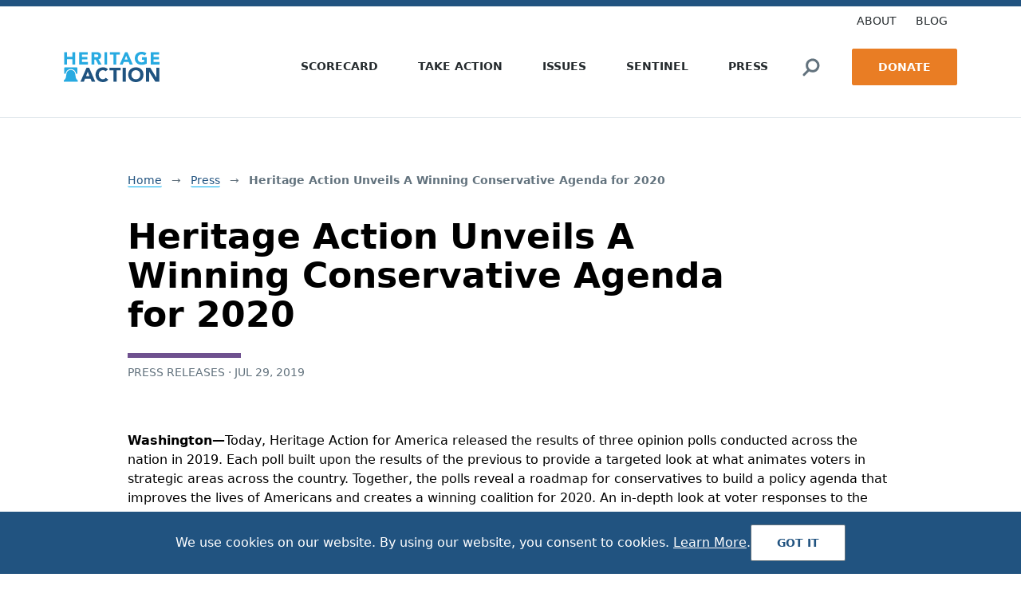

--- FILE ---
content_type: text/html; charset=UTF-8
request_url: https://heritageaction.com/press/heritage-action-for-america-releases-2020-election-surveys
body_size: 10228
content:
<!DOCTYPE html>
<html lang="en">
<head>
  <link rel="preconnect" href="//use.typekit.net">
  <meta charset="utf-8">
  <meta http-equiv="X-UA-Compatible" content="IE=edge,chrome=1">
  <meta name="viewport" content="width=device-width, initial-scale=1">
  <link rel="apple-touch-icon" sizes="180x180" href="/apple-touch-icon.png">
  <link rel="icon" type="image/png" sizes="32x32" href="/favicon-32x32.png">
  <link rel="icon" type="image/png" sizes="16x16" href="/favicon-16x16.png">
  <link rel="mask-icon" href="/safari-pinned-tab.svg" color="#00aeef">
  <meta name="google-site-verification" content="z2dCy-2O0FOK-bgkLRLi6QhvTY_NBygJaX_Aj_V_h6A" />
  <meta name="facebook-domain-verification" content="ub1hrupoa64phazan59rx5mt06kocy"/>
  <meta name="theme-color" content="#ffffff">

  <link rel="stylesheet" href="https://heritageaction.com/dist/assets/app-96784583.css" >
  <script type="module">!function(){const e=document.createElement("link").relList;if(!(e&&e.supports&&e.supports("modulepreload"))){for(const e of document.querySelectorAll('link[rel="modulepreload"]'))r(e);new MutationObserver((e=>{for(const o of e)if("childList"===o.type)for(const e of o.addedNodes)if("LINK"===e.tagName&&"modulepreload"===e.rel)r(e);else if(e.querySelectorAll)for(const o of e.querySelectorAll("link[rel=modulepreload]"))r(o)})).observe(document,{childList:!0,subtree:!0})}function r(e){if(e.ep)return;e.ep=!0;const r=function(e){const r={};return e.integrity&&(r.integrity=e.integrity),e.referrerpolicy&&(r.referrerPolicy=e.referrerpolicy),"use-credentials"===e.crossorigin?r.credentials="include":"anonymous"===e.crossorigin?r.credentials="omit":r.credentials="same-origin",r}(e);fetch(e.href,r)}}();</script>
<script type="module" src="https://heritageaction.com/dist/assets/app-0e0592ec.js" crossorigin onload="e=new CustomEvent(&#039;vite-script-loaded&#039;, {detail:{path: &#039;resources/js/app.js&#039;}});document.dispatchEvent(e);"></script>
<link href="https://heritageaction.com/dist/assets/vendor-3da8d308.js" rel="modulepreload" crossorigin>

  <script type="text/javascript">
    window.activeCongressionalSession = 119
  </script>

  <script type="text/javascript">
  (function() {
    var didInit = false;
    function initMunchkin() {
      if(didInit === false) {
        didInit = true;
        Munchkin.init('824-MHT-304');
      }
    }

    var s = document.createElement('script');
    s.type = 'text/javascript';
    s.async = true;
    s.src = '//munchkin.marketo.net/munchkin.js';
    s.onreadystatechange = function() {
      if (this.readyState == 'complete' || this.readyState == 'loaded') {
        initMunchkin();
      }
    };
    s.onload = initMunchkin;
    document.getElementsByTagName('head')[0].appendChild(s);
  })();
</script>      
  <title>Heritage Action Unveils A Winning Conservative… | Heritage Action</title>
<script>dataLayer = [];
(function(w,d,s,l,i){w[l]=w[l]||[];w[l].push({'gtm.start':
new Date().getTime(),event:'gtm.js'});var f=d.getElementsByTagName(s)[0],
j=d.createElement(s),dl=l!='dataLayer'?'&l='+l:'';j.async=true;j.src=
'https://www.googletagmanager.com/gtm.js?id='+i+dl;f.parentNode.insertBefore(j,f);
})(window,document,'script','dataLayer','GTM-P3QX48X');
</script><meta name="generator" content="SEOmatic">
<meta name="keywords" content="Conservative Grassroots, Conservative Scorecard, Congress Rankings, Heritage Action, Sentinel, Conservative Activism">
<meta name="description" content="Washington— Today, Heritage Action for America released the results of three opinion polls conducted across the nation in 2019. Each poll built upon the…">
<meta name="referrer" content="no-referrer-when-downgrade">
<meta name="robots" content="all">
<meta content="en_US" property="og:locale">
<meta content="Heritage Action" property="og:site_name">
<meta content="website" property="og:type">
<meta content="https://heritageaction.com/press/heritage-action-for-america-releases-2020-election-surveys" property="og:url">
<meta content="Heritage Action Unveils A Winning Conservative… | Heritage Action" property="og:title">
<meta content="Washington— Today, Heritage Action for America released the results of three opinion polls conducted across the nation in 2019. Each poll built upon the…" property="og:description">
<meta content="https://cdn.heritageaction.com/production/transforms/assets/_1200x630_crop_center-center_82_none/PR-Quote-new.png?mtime=1564356026" property="og:image">
<meta content="1200" property="og:image:width">
<meta content="630" property="og:image:height">
<meta content="Heritage Action - Press Release" property="og:image:alt">
<meta content="https://www.instagram.com/heritageaction/" property="og:see_also">
<meta content="https://www.youtube.com/user/HeritageForAmerica" property="og:see_also">
<meta content="https://www.facebook.com/heritageforamerica/" property="og:see_also">
<meta content="https://twitter.com/Heritage_Action" property="og:see_also">
<meta name="twitter:card" content="summary_large_image">
<meta name="twitter:site" content="@Heritage_Action">
<meta name="twitter:creator" content="@Heritage_Action">
<meta name="twitter:title" content="Heritage Action Unveils A Winning Conservative… | Heritage Action">
<meta name="twitter:description" content="Washington— Today, Heritage Action for America released the results of three opinion polls conducted across the nation in 2019. Each poll built upon the…">
<meta name="twitter:image" content="https://cdn.heritageaction.com/production/transforms/assets/_800x418_crop_center-center_82_none/PR-Quote-new.png?mtime=1564356026">
<meta name="twitter:image:width" content="800">
<meta name="twitter:image:height" content="418">
<meta name="twitter:image:alt" content="Heritage Action - Press Release">
<link href="https://heritageaction.com/press/heritage-action-for-america-releases-2020-election-surveys" rel="canonical">
<link href="https://heritageaction.com/" rel="home">
<link type="text/plain" href="https://heritageaction.com/humans.txt" rel="author"></head>

<body class="antialiased"><noscript><iframe src="https://www.googletagmanager.com/ns.html?id=GTM-P3QX48X"
height="0" width="0" style="display:none;visibility:hidden"></iframe></noscript>

  <div id="app">
    
<header
    id="site_header"
    class="site-header site-header--light"
>
        <div class="container container--lg relative hidden lg:flex">
        <ul class="utility-list">
                            <li class="nav__item utility__item">
                    <a class="nav__link utility__link" href="https://heritageaction.com/about">
                        <span>About</span>
                        <svg class="icon icon--mobile" width="16" height="9" xmlns="http://www.w3.org/2000/svg"><path fill-rule="evenodd" d="M15.154 4.496l-4.122 4.122V5.252H.952v-1.52h10.08l.009-3.358z"/></svg>
                    </a>
                </li>
                            <li class="nav__item utility__item">
                    <a class="nav__link utility__link" href="/blog">
                        <span>Blog</span>
                        <svg class="icon icon--mobile" width="16" height="9" xmlns="http://www.w3.org/2000/svg"><path fill-rule="evenodd" d="M15.154 4.496l-4.122 4.122V5.252H.952v-1.52h10.08l.009-3.358z"/></svg>
                    </a>
                </li>
                    </ul>
    </div>

    <div class="container container--lg">
        <div class="flex items-center justify-between">
            <div>
    <a
        aria-label="Home"
        href="https://heritageaction.com/"
    >
        <svg class="site-header-logo" xmlns="http://www.w3.org/2000/svg" viewBox="0 0 711.33 226.78"><path d="M3.48 2.36h20.45v34.61h39.73V2.36h20.45v92.82H63.66V55.06H23.94v40.12H3.48V2.36ZM114.27 2.36h63.06v18.88h-42.61v17.31h40.25v18.88h-40.25v18.88h44.97v18.88h-65.42V2.36ZM206.57 2.36h35.92c4.72 0 9.2.46 13.44 1.38 4.24.92 7.95 2.45 11.14 4.59 3.19 2.14 5.72 5.03 7.6 8.65 1.88 3.63 2.82 8.15 2.82 13.57 0 6.56-1.7 12.13-5.11 16.72-3.41 4.59-8.39 7.5-14.95 8.72l23.6 39.2h-24.52l-19.4-37.1h-10.1v37.1h-20.45V2.36Zm20.45 38.41h12.06c1.84 0 3.78-.07 5.83-.2 2.05-.13 3.91-.52 5.57-1.18 1.66-.66 3.04-1.68 4.13-3.08 1.09-1.4 1.64-3.36 1.64-5.9 0-2.36-.48-4.24-1.44-5.64a9.6 9.6 0 0 0-3.67-3.21c-1.49-.74-3.19-1.25-5.11-1.51-1.92-.26-3.8-.39-5.64-.39h-13.37v21.11ZM301.75 2.36h20.45v92.82h-20.45V2.36ZM369.27 20.45h-26.48V2.36h73.42v18.09h-26.48v74.73h-20.45V20.45ZM455.54 2.36h16.91l40.38 92.82h-23.08l-8-19.67H445.7l-7.74 19.67h-22.55l40.13-92.82Zm7.87 27.01-11.28 28.84h22.68L463.4 29.37ZM616.67 88.63a73.904 73.904 0 0 1-18.88 6.82c-6.56 1.4-13.24 2.1-20.06 2.1-7.26 0-13.94-1.14-20.06-3.41-6.12-2.27-11.41-5.53-15.86-9.77-4.46-4.24-7.93-9.37-10.42-15.4-2.49-6.03-3.74-12.76-3.74-20.19s1.25-14.16 3.74-20.19c2.49-6.03 5.97-11.16 10.42-15.4 4.46-4.24 9.74-7.49 15.86-9.77 6.12-2.27 12.8-3.41 20.06-3.41s14.27.9 20.52 2.69 11.73 4.87 16.45 9.24l-14.42 15.73c-2.8-2.88-5.95-5.07-9.44-6.56-3.5-1.49-7.87-2.23-13.11-2.23-4.37 0-8.33.74-11.87 2.23-3.54 1.49-6.58 3.56-9.11 6.23-2.54 2.67-4.48 5.83-5.83 9.51-1.36 3.67-2.03 7.65-2.03 11.93s.68 8.37 2.03 12c1.35 3.63 3.3 6.77 5.83 9.44 2.53 2.67 5.57 4.74 9.11 6.23 3.54 1.49 7.49 2.23 11.87 2.23s8.3-.5 11.54-1.51c3.23-1 5.81-2.03 7.74-3.08V59.01h-16.65V40.13h36.32v48.51ZM645.91 2.36h63.06v18.88h-42.61v17.31h40.25v18.88h-40.25v18.88h44.97v18.88h-65.42V2.36Z" fill="#27aae1"/><path d="M168.9 118.91h19.17l45.77 105.2h-26.15l-9.06-22.29h-40.86L149 224.11h-25.56l45.47-105.2Zm8.91 30.61-12.78 32.69h25.71l-12.93-32.69ZM310.2 146.25c-2.28-2.77-5.08-4.9-8.4-6.39-3.32-1.49-7.16-2.23-11.52-2.23s-8.4.84-12.11 2.53a28.992 28.992 0 0 0-9.66 7.06c-2.73 3.02-4.85 6.61-6.39 10.77-1.54 4.16-2.3 8.67-2.3 13.52s.77 9.49 2.3 13.6c1.53 4.11 3.64 7.68 6.32 10.7 2.67 3.02 5.82 5.37 9.44 7.06 3.62 1.69 7.5 2.53 11.66 2.53 4.75 0 8.96-.99 12.63-2.97 3.66-1.98 6.69-4.75 9.06-8.32l19.32 14.41c-4.46 6.24-10.1 10.85-16.94 13.82-6.84 2.97-13.87 4.46-21.1 4.46-8.22 0-15.8-1.29-22.73-3.86-6.94-2.58-12.93-6.26-17.98-11.07-5.05-4.8-8.99-10.62-11.81-17.46-2.82-6.84-4.23-14.46-4.23-22.88s1.41-16.05 4.23-22.88c2.82-6.84 6.76-12.65 11.81-17.46 5.05-4.8 11.04-8.49 17.98-11.07 6.93-2.58 14.51-3.86 22.73-3.86 2.97 0 6.07.27 9.29.82 3.22.55 6.39 1.41 9.51 2.6 3.12 1.19 6.12 2.77 8.99 4.75s5.45 4.41 7.73 7.28l-17.83 14.56ZM369.49 139.41h-30.01V118.9h83.21v20.51h-30.01v84.7H369.5v-84.7ZM437.1 118.91h23.18v105.2H437.1v-105.2ZM478.7 171.51c0-8.42 1.41-16.05 4.23-22.88 2.82-6.84 6.76-12.65 11.81-17.46 5.05-4.8 11.04-8.49 17.98-11.07 6.93-2.58 14.51-3.86 22.73-3.86s15.8 1.29 22.73 3.86c6.93 2.58 12.93 6.27 17.98 11.07 5.05 4.81 8.99 10.62 11.81 17.46 2.82 6.83 4.23 14.46 4.23 22.88s-1.41 16.05-4.23 22.88c-2.82 6.84-6.76 12.66-11.81 17.46-5.05 4.81-11.05 8.49-17.98 11.07-6.94 2.57-14.51 3.86-22.73 3.86s-15.8-1.29-22.73-3.86c-6.94-2.58-12.93-6.26-17.98-11.07-5.05-4.8-8.99-10.62-11.81-17.46-2.82-6.84-4.23-14.46-4.23-22.88Zm24.07 0c0 4.95.77 9.49 2.3 13.6 1.53 4.11 3.74 7.68 6.61 10.7 2.87 3.02 6.31 5.37 10.33 7.06 4.01 1.69 8.49 2.53 13.45 2.53s9.44-.84 13.45-2.53c4.01-1.68 7.45-4.04 10.33-7.06 2.87-3.02 5.08-6.59 6.61-10.7 1.53-4.11 2.3-8.64 2.3-13.6s-.77-9.36-2.3-13.52c-1.54-4.16-3.74-7.75-6.61-10.77-2.87-3.02-6.32-5.37-10.33-7.06-4.01-1.68-8.5-2.53-13.45-2.53s-9.44.84-13.45 2.53-7.45 4.04-10.33 7.06c-2.87 3.02-5.08 6.61-6.61 10.77-1.54 4.16-2.3 8.67-2.3 13.52ZM610.94 118.91h31.5l44.73 73.11h.3v-73.11h23.18v105.2h-30.31l-45.91-74.89h-.3v74.89h-23.18v-105.2Z" fill="#1f5380"/><path d="M20.45 145.14c7.02-9.69 19.09-15.72 31.48-15.72s24.46 6.03 31.48 15.72c4.23 5.84 6.14 12.4 7.33 18.76h9.65v-41.78c0-3.57-2.9-6.47-6.47-6.47H9.95c-3.58 0-6.47 2.9-6.47 6.47v41.78h9.65c1.17-6.37 3.09-12.93 7.32-18.76Z" fill="#27aae1"/><path d="M89.53 194.68c-1.25-4.51-1.84-9.36-2.84-15.06-.91-5.22-1.41-10.64-2.46-15.85-.81-3.94-1.94-7.77-3.84-11.32-.65-1.25-1.38-2.47-2.24-3.65-2.95-4.08-7.01-7.33-11.57-9.58-4.57-2.24-9.65-3.46-14.64-3.46s-10.07 1.22-14.64 3.46c-4.57 2.25-8.63 5.5-11.58 9.58-.85 1.18-1.59 2.39-2.23 3.64-1.9 3.56-3.03 7.4-3.83 11.34-1.06 5.21-1.55 10.63-2.47 15.85-1 5.71-1.59 10.55-2.84 15.06C12 203.12 6.27 208.65 0 214.34v9.33h103.88v-9.33c-6.48-5.74-11.96-11.05-14.35-19.65Z" fill="#27aae1"/></svg>

    </a>
</div>
            <div class="flex items-center lg:hidden">
    <button @click="toggleMobileNav"><svg class="text-grey stroke-current mr-4" width="29" height="31" xmlns="http://www.w3.org/2000/svg"><path fill="none" fill-rule="evenodd" stroke-linecap="round" stroke-width="3" d="M9.859 19.42a9.833 9.833 0 0 0 7.038 2.941c4.003 0 7.612-2.48 9.145-6.284 1.532-3.804.685-8.183-2.146-11.095C21.066 2.07 16.808 1.2 13.11 2.775 9.41 4.351 7 8.064 7 12.181a10.623 10.623 0 0 0 2.859 7.24zm-.161 1.437L2 28.775"/></svg></button>
    <button @click="toggleMobileNav"><svg class="nav-toggle" width="47" height="47" xmlns="http://www.w3.org/2000/svg"><g fill="none" fill-rule="evenodd"><g transform="translate(1 1)"><rect width="45" height="45" rx="3"/><rect width="42.3" height="42.3" x="1.35" y="1.35" stroke="#FFF" stroke-width="3" rx="1.5"/></g><path stroke-linecap="round" stroke-width="3" d="M36 13.5H10m26 21H10m26-11H10"/></g></svg></button>
</div>
            
<nav
    :class="{ '--is-open': mobileNav }"
    class="nav-links"
    role="navigation">

        <div class="lg:hidden flex justify-between px-3 py-4">
        <form
            class="mobile-search "
            method="get"
            action="/search"
        >
            <label for="mobile-search" class="sr-only">Search this site</label>
            <input id="mobile-search" type="search" class="no-outline" placeholder="Enter search..." name="q">
        </form>
        <button @click="toggleMobileNav">
            <svg class="flex-shrink-0 text-blue-bright stroke-current" width="25" height="25" xmlns="http://www.w3.org/2000/svg" viewBox="0 0 33.7 33"><path fill="currentColor" d="M33.27.451a1.502 1.502 0 0 0-2.12-.024l-14.817 14.48L2.56 1.138A1.5 1.5 0 0 0 .44 3.257l13.746 13.747L.452 30.426a1.5 1.5 0 0 0 2.096 2.147l13.76-13.446L29.74 32.56a1.5 1.5 0 0 0 2.121-2.121l-13.409-13.41L33.246 2.572a1.501 1.501 0 0 0 .025-2.12z"/></svg>
        </button>
    </div>

        <ul class="hidden lg:flex flex-col lg:flex-row">
                    <li class="nav__item">
                <a class="nav__link" href="https://heritageaction.com/scorecard">
                    <span>Scorecard</span>
                                        <svg class="icon icon--mobile" width="16" height="9" xmlns="http://www.w3.org/2000/svg"><path fill-rule="evenodd" d="M15.154 4.496l-4.122 4.122V5.252H.952v-1.52h10.08l.009-3.358z"/></svg>
                </a>
            </li>
                    <li class="nav__item">
                <a class="nav__link" href="/action?redirect=true">
                    <span>Take Action</span>
                                        <svg class="icon icon--mobile" width="16" height="9" xmlns="http://www.w3.org/2000/svg"><path fill-rule="evenodd" d="M15.154 4.496l-4.122 4.122V5.252H.952v-1.52h10.08l.009-3.358z"/></svg>
                </a>
            </li>
                    <li class="nav__item">
                <a class="nav__link" href="/issues">
                    <span>Issues</span>
                                        <svg class="icon icon--mobile" width="16" height="9" xmlns="http://www.w3.org/2000/svg"><path fill-rule="evenodd" d="M15.154 4.496l-4.122 4.122V5.252H.952v-1.52h10.08l.009-3.358z"/></svg>
                </a>
            </li>
                    <li class="nav__item">
                <a class="nav__link" href="https://heritageaction.com/about-sentinel">
                    <span>Sentinel</span>
                                        <svg class="icon icon--mobile" width="16" height="9" xmlns="http://www.w3.org/2000/svg"><path fill-rule="evenodd" d="M15.154 4.496l-4.122 4.122V5.252H.952v-1.52h10.08l.009-3.358z"/></svg>
                </a>
            </li>
                    <li class="nav__item">
                <a class="nav__link" href="/press">
                    <span>Press</span>
                                        <svg class="icon icon--mobile" width="16" height="9" xmlns="http://www.w3.org/2000/svg"><path fill-rule="evenodd" d="M15.154 4.496l-4.122 4.122V5.252H.952v-1.52h10.08l.009-3.358z"/></svg>
                </a>
            </li>
            </ul>

        <ul class="lg:hidden flex flex-col lg:flex-row">
                    <li class="nav__item">
                <a class="nav__link nav__link-mobile" href="https://heritageaction.com/scorecard">
                    <span>Scorecard</span>
                                        <svg class="icon icon--mobile" width="16" height="9" xmlns="http://www.w3.org/2000/svg"><path fill-rule="evenodd" d="M15.154 4.496l-4.122 4.122V5.252H.952v-1.52h10.08l.009-3.358z"/></svg>
                </a>
            </li>
                    <li class="nav__item">
                <a class="nav__link nav__link-mobile" href="/action?redirect=true">
                    <span>Take Action</span>
                                        <svg class="icon icon--mobile" width="16" height="9" xmlns="http://www.w3.org/2000/svg"><path fill-rule="evenodd" d="M15.154 4.496l-4.122 4.122V5.252H.952v-1.52h10.08l.009-3.358z"/></svg>
                </a>
            </li>
                    <li class="nav__item">
                <a class="nav__link nav__link-mobile" href="/issues">
                    <span>Issues</span>
                                        <svg class="icon icon--mobile" width="16" height="9" xmlns="http://www.w3.org/2000/svg"><path fill-rule="evenodd" d="M15.154 4.496l-4.122 4.122V5.252H.952v-1.52h10.08l.009-3.358z"/></svg>
                </a>
            </li>
                    <li class="nav__item">
                <a class="nav__link nav__link-mobile" href="https://heritageaction.com/about-sentinel">
                    <span>Sentinel</span>
                                        <svg class="icon icon--mobile" width="16" height="9" xmlns="http://www.w3.org/2000/svg"><path fill-rule="evenodd" d="M15.154 4.496l-4.122 4.122V5.252H.952v-1.52h10.08l.009-3.358z"/></svg>
                </a>
            </li>
                    <li class="nav__item">
                <a class="nav__link nav__link-mobile" href="/press">
                    <span>Press</span>
                                        <svg class="icon icon--mobile" width="16" height="9" xmlns="http://www.w3.org/2000/svg"><path fill-rule="evenodd" d="M15.154 4.496l-4.122 4.122V5.252H.952v-1.52h10.08l.009-3.358z"/></svg>
                </a>
            </li>
            </ul>

        <ul class="utility-list lg:hidden">
                    <li class="nav__item utility__item">
                <a class="nav__link utility__link nav__link-mobile" href="https://heritageaction.com/about">
                    <span>About</span>
                    <svg class="icon icon--mobile" width="16" height="9" xmlns="http://www.w3.org/2000/svg"><path fill-rule="evenodd" d="M15.154 4.496l-4.122 4.122V5.252H.952v-1.52h10.08l.009-3.358z"/></svg>
                </a>
            </li>
                    <li class="nav__item utility__item">
                <a class="nav__link utility__link nav__link-mobile" href="/blog">
                    <span>Blog</span>
                    <svg class="icon icon--mobile" width="16" height="9" xmlns="http://www.w3.org/2000/svg"><path fill-rule="evenodd" d="M15.154 4.496l-4.122 4.122V5.252H.952v-1.52h10.08l.009-3.358z"/></svg>
                </a>
            </li>
            </ul>

        <desktop-search></desktop-search>

            <div class="p-4 md:pr-0 text-center">
        <a class="btn btn--orange" href="https://secure.winred.com/heritage-action-for-america-6a07980d/donate-homepage" rel="noopener noreferrer" target="_blank">Donate</a>
    </div>
    </nav>
        </div>
    </div>
</header>
    
    <main class="py-16">
        <header class="container px-4 2xl:px-0 mb-16">
            <ul class="breadcrumb">
	    	<li 
    		class="breadcrumb__arrow"     	>	
    		    			<a href="/">Home</a>
    		    	</li>
        	<li 
    		class="breadcrumb__arrow"     	>	
    		    			<a href="/press">Press</a>
    		    	</li>
        	<li 
    		    	>	
    		    			Heritage Action Unveils A Winning Conservative Agenda for 2020
    		    	</li>
    </ul>
            <h1 class="normal-case max-w-lg text-2xl md:text-3xl lg:text-4xl xl:text-5xl mt-8">Heritage Action Unveils A Winning Conservative Agenda for 2020</h1>
            <div class="mt-6 border-b-6 border-purple" style="width: 142px"></div>
            <p class="text-grey-darkest text-sm mt-2 uppercase">Press Releases &middot; Jul 29, 2019</p>
        </header>

        <div class="container px-4 2xl:px-0 mb-16">
            <article class="rte">
                <p><strong>Washington—</strong>Today, Heritage Action for America released the results of three opinion polls conducted across the nation in 2019. Each poll built upon the results of the previous to provide a targeted look at what animates voters in strategic areas across the country. Together, the polls reveal a roadmap for conservatives to build a policy agenda that improves the lives of Americans and creates a winning coalition for 2020. An in-depth look at voter responses to the three surveys are available <a href="https://hafa.nyc3.cdn.digitaloceanspaces.com/assets/Heritage-Action-2020-Polling-Surveys.pdf" target="_blank" rel="noreferrer noopener">here</a>, and the polls’ methodology is available below:</p>
<ul><li>The first poll was conducted by OnMessage, Inc. from March 16 to March 19, 2019 among 1,500 likely voters in 15 key congressional districts (CA-48, FL-18, GA-7, KS-3, NY-11, NY-22, NY-24, ME-2, MN-8, MO-2, OH-12, PA-17, TX-24, TX-32, and UT-4). The poll included 55 questions and has a margin of error of ±2.53%.</li><li>The second poll was conducted by Basswood Research from June 3 to June 6, 2019 among 1,200 likely voters across the nation. The poll included 67 questions and has a margin of error is ±2.83%.</li><li>The third poll was conducted by OnMessage, Inc. from June 22 to June 26, 2019 among 1,800 likely voters in five key states (Arizona, Florida, Iowa, Maine, and Pennsylvania). The poll included 58 questions and has a margin of error is 2.31%.</li></ul><p>Heritage Action Executive Director Tim Chapman wrote the following for today’s <a href="https://www.politico.com/magazine/story/2019/07/29/trump-2020-republican-message-policy-heritage-action-227481"><em>Politico</em> Magazine</a>:</p>
<blockquote>Our goal was simple: To find out what issues currently motivate the coalition that elected Donald Trump and Republican congressional majorities in 2016, so that we can keep that coalition together and expand it while simultaneously advancing the conservative ideas we hold dear. We found that the GOP isn’t connecting the dots between its own innate conservative principles and voters’ preferences—which, our polling reveals, are more similar than many realize.</blockquote>
<p>Several notable takeaways:</p>
<ul><li>47% of national election Republican voters believe overuse of social services is the greatest challenge illegal immigrants pose to America. When factoring in those who answered “all of the above,” 70% of Republican voters believe that overuse of social services is a challenge.</li><li>Voters in five key swing states overwhelmingly reject single-payer healthcare; 65% of respondents oppose the policy while only 27% support it.</li><li>76% of all respondents support pro-life protections for children born alive during abortions.</li><li>General election voters think Democrats have gone too far to the left: 57% say national Democrats are “becoming increasingly extremist.”</li><li>While general election voters are generally happy with the current state of the economy, they’re concerned about the future: in a survey of five swing states, a staggering 83% of respondents agreed that “There are a significant number of jobs and careers that will not exist in America in 10 years due to automation and outsourcing.”</li></ul><p>More results from the polls <a href="https://hafa.nyc3.cdn.digitaloceanspaces.com/assets/Heritage-Action-2020-Polling-Surveys.pdf" target="_blank" rel="noreferrer noopener">can be found here</a> and <a href="https://www.heritageaction.com/results">here</a>.<br /></p>
            </article>
        </div>
    </main>

    <div class="site-footer">
    <div class="container">

        <svg class="block mx-auto mt-8 mb-16 fill-current text-grey" width="30" height="31" xmlns="http://www.w3.org/2000/svg"><path d="M29.352 25.179c-1.481-1.297-2.546-2.356-3.009-3.973a23.33 23.33 0 0 1-.463-2.445c-.046-.369-.139-.74-.185-1.108a18.078 18.078 0 0 1-.231-1.571h3.7V3.604a3.615 3.615 0 0 0-1.078-2.56A3.63 3.63 0 0 0 25.51 0H4.491A3.612 3.612 0 0 0 .88 3.604v12.428h3.7c-.093.555-.139 1.063-.231 1.57-.046.37-.139.786-.185 1.155a22.24 22.24 0 0 1-.464 2.4c-.417 1.524-1.528 2.633-3.009 3.972L0 25.78V31h30v-5.22l-.648-.601zM2.361 28.641v-1.796c1.62-1.478 3.009-2.864 3.565-4.99.227-.881.397-1.776.509-2.68.046-.369.139-.739.185-1.108.093-.599.185-1.155.278-1.756l.324-1.848A9.456 9.456 0 0 1 8.7 10.578a7.854 7.854 0 0 1 6.25-3.095 7.854 7.854 0 0 1 6.25 3.095 8.817 8.817 0 0 1 1.481 3.881l.231 1.34.093.555c.093.6.185 1.198.278 1.756.046.369.139.74.185 1.108.105.908.29 1.805.556 2.68a10.497 10.497 0 0 0 3.565 4.99v1.753H2.361zM3.241 3.6a1.241 1.241 0 0 1 1.25-1.248h21.065a1.246 1.246 0 0 1 1.25 1.248v10.072h-1.713v-.093a12.527 12.527 0 0 0-1.157-3.373c-.231-.416-.463-.785-.694-1.155a10.195 10.195 0 0 0-12.686-2.998A10.152 10.152 0 0 0 6.9 9.055a5.886 5.886 0 0 0-.7 1.155 12.527 12.527 0 0 0-1.157 3.373v.089H3.241V3.6z"/></svg>

        <div class="site-footer__grid-wrapper">

            <div class="site-footer__grid w-full">
                                    <div class="site-footer__grid-item">
                        <h2 class="h2">Learn</h2>
                                                     <ul class="mb-12">
                                                                    <li class="site-footer-link-list__item">
                                        <a class="site-footer-link-list__link" href="https://heritageaction.com/blog">Blog</a>
                                    </li>
                                                                    <li class="site-footer-link-list__item">
                                        <a class="site-footer-link-list__link" href="https://heritageaction.com/press">Press</a>
                                    </li>
                                                            </ul>
                                            </div>
                                    <div class="site-footer__grid-item">
                        <h2 class="h2">Take Action</h2>
                                                     <ul class="mb-12">
                                                                    <li class="site-footer-link-list__item">
                                        <a class="site-footer-link-list__link" href="/action">Find your Representative</a>
                                    </li>
                                                                    <li class="site-footer-link-list__item">
                                        <a class="site-footer-link-list__link" href="/scorecard">Scorecard</a>
                                    </li>
                                                                    <li class="site-footer-link-list__item">
                                        <a class="site-footer-link-list__link" href="https://secure.winred.com/heritage-action-for-america-6a07980d/donate-homepage">Donate Now</a>
                                    </li>
                                                            </ul>
                                            </div>
                                    <div class="site-footer__grid-item">
                        <h2 class="h2">About</h2>
                                                     <ul class="mb-12">
                                                                    <li class="site-footer-link-list__item">
                                        <a class="site-footer-link-list__link" href="https://heritageaction.com/about">About Us</a>
                                    </li>
                                                                    <li class="site-footer-link-list__item">
                                        <a class="site-footer-link-list__link" href="https://heritageaction.com/about/staff">Heritage Action Leadership</a>
                                    </li>
                                                                    <li class="site-footer-link-list__item">
                                        <a class="site-footer-link-list__link" href="https://heritageaction.com/contact">Contact Heritage Action</a>
                                    </li>
                                                                    <li class="site-footer-link-list__item">
                                        <a class="site-footer-link-list__link" href="https://heritageaction.com/social-media">Social Media</a>
                                    </li>
                                                            </ul>
                                            </div>
                                    <div class="site-footer__grid-item">
                        <h2 class="h2">Legal</h2>
                                                     <ul class="mb-12">
                                                                    <li class="site-footer-link-list__item">
                                        <a class="site-footer-link-list__link" href="https://heritageaction.com/copyright">Copyright</a>
                                    </li>
                                                                    <li class="site-footer-link-list__item">
                                        <a class="site-footer-link-list__link" href="https://heritageaction.com/policy">Heritage Action Privacy Policy</a>
                                    </li>
                                                                    <li class="site-footer-link-list__item">
                                        <a class="site-footer-link-list__link" href="https://heritageaction.com/texting">Heritage Action  Text Message Terms &amp; Conditions</a>
                                    </li>
                                                            </ul>
                                            </div>
                            </div>

            <div class="site-footer__connect md:w-1/3">
                <h2 class="h2">Connect</h2>

                <div class="flex pt-2 pb-4">
                                            <a class="site-footer___icon-link" href="https://twitter.com/Heritage_Action" title="Twitter" target="_blank"><svg class="site-footer__icon -twitter" width="64" height="64" xmlns="http://www.w3.org/2000/svg" viewBox="0 0 64 64"><path d="M32 0C14.3 0 0 14.3 0 32s14.3 32 32 32 32-14.3 32-32S49.7 0 32 0zm12.7 25.5v.8C44.7 35 38.1 45 26.1 45c-3.7 0-7.2-1.1-10.1-2.9.5.1 1 .1 1.6.1 3.1 0 5.9-1 8.2-2.8-2.9-.1-5.3-2-6.1-4.6.4.1.8.1 1.2.1.6 0 1.2-.1 1.7-.2-3-.6-5.3-3.3-5.3-6.4v-.1c.9.5 1.9.8 3 .8-1.8-1.2-2.9-3.2-2.9-5.5 0-1.2.3-2.3.9-3.3 3.2 4 8.1 6.6 13.5 6.9-.1-.5-.2-1-.2-1.5 0-3.6 2.9-6.6 6.6-6.6 1.9 0 3.6.8 4.8 2.1 1.5-.3 2.9-.8 4.2-1.6-.5 1.5-1.5 2.8-2.9 3.6 1.3-.2 2.6-.5 3.8-1-1 1.3-2.1 2.4-3.4 3.4z"/></svg></a>
                                            <a class="site-footer___icon-link" href="https://www.facebook.com/heritageforamerica/" title="Facebook" target="_blank"><svg class="site-footer__icon -facebook" width="64" height="64" xmlns="http://www.w3.org/2000/svg" viewBox="0 0 64 64"><path d="M32 0C14.3 0 0 14.3 0 32s14.3 32 32 32 32-14.3 32-32S49.7 0 32 0zm8.3 21.3h-3c-2.4 0-2.8 1.1-2.8 2.8v3.6h5.6l-.7 5.7h-4.9V48h-5.9V33.4h-4.9v-5.7h4.9v-4.2c0-4.9 3-7.5 7.3-7.5 2.1 0 3.9.2 4.4.2v5.1z"/></svg></a>
                                            <a class="site-footer___icon-link" href="https://www.youtube.com/user/HeritageForAmerica" title="YouTube" target="_blank"><svg class="ha-icon site-footer__icon -youtube" width="64" height="64" xmlns="http://www.w3.org/2000/svg" viewBox="0 0 64 64"><path d="M32 0C14.3 0 0 14.3 0 32s14.3 32 32 32 32-14.3 32-32S49.7 0 32 0zm16 33.2c0 2.6-.3 5.2-.3 5.2s-.3 2.2-1.3 3.2c-1.2 1.3-2.6 1.3-3.2 1.4-4.5.2-11.2.3-11.2.3s-8.3-.1-10.9-.3c-.7-.1-2.3-.1-3.5-1.4-1-1-1.3-3.2-1.3-3.2s-.3-2.6-.3-5.2v-2.4c0-2.6.3-5.2.3-5.2s.3-2.2 1.3-3.2c1.2-1.3 2.6-1.3 3.2-1.4 4.5-.3 11.2-.3 11.2-.3s6.7 0 11.2.3c.6.1 2 .1 3.2 1.4 1 1 1.3 3.2 1.3 3.2s.3 2.6.3 5.2v2.4z"/><path d="M28.7 36.2l8.6-4.5-8.6-4.5z"/></svg></a>
                                            <a class="site-footer___icon-link" href="https://www.instagram.com/heritageaction/" title="Instagram" target="_blank"><svg class="site-footer__icon -instagram" width="64" height="64" xmlns="http://www.w3.org/2000/svg" viewBox="0 0 64 64"><path d="M43.3 20.7c-1.3-1.3-3-1.7-4.8-1.7-1.7-.1-2.2-.1-6.5-.1s-4.8 0-6.5.1c-1.8.1-3.5.4-4.8 1.7-1.3 1.3-1.7 3-1.7 4.8-.1 1.7-.1 2.2-.1 6.5s0 4.8.1 6.5c.1 1.8.4 3.5 1.7 4.8s3 1.7 4.8 1.7c1.7.1 2.2.1 6.5.1s4.8 0 6.5-.1c1.8-.1 3.5-.4 4.8-1.7s1.7-3 1.7-4.8c.1-1.7.1-2.2.1-6.5s0-4.8-.1-6.5c-.1-1.8-.4-3.5-1.7-4.8zM32 40.2c-4.5 0-8.2-3.7-8.2-8.2s3.7-8.2 8.2-8.2 8.2 3.7 8.2 8.2-3.7 8.2-8.2 8.2zm8.5-14.8c-1.1 0-1.9-.9-1.9-1.9s.9-1.9 1.9-1.9c1.1 0 1.9.9 1.9 1.9.1 1-.8 1.9-1.9 1.9z"/><path d="M32 0C14.3 0 0 14.3 0 32s14.3 32 32 32 32-14.3 32-32S49.7 0 32 0zm15.9 38.6c-.1 2.6-.8 4.9-2.6 6.7-1.8 1.8-4.1 2.5-6.7 2.6-1.7.1-2.3.1-6.6.1s-4.9 0-6.6-.1c-2.6-.1-4.9-.8-6.7-2.6-1.8-1.8-2.5-4.1-2.6-6.7-.1-1.7-.1-2.3-.1-6.6s0-4.9.1-6.6c.1-2.6.8-4.9 2.6-6.7 1.8-1.8 4.1-2.5 6.7-2.6 1.7-.1 2.3-.1 6.6-.1s4.9 0 6.6.1c2.6.1 4.9.8 6.7 2.6 1.8 1.8 2.5 4.1 2.6 6.7.1 1.7.1 2.3.1 6.6s0 4.9-.1 6.6z"/><circle cx="32" cy="32" r="5.3"/></svg></a>
                    
                </div>

                <p class="text-xs text-grey-darkest mb-4">
                    214 Massachusetts Avenue NE<br />
                    Washington, DC 20002 <br />
                    (202) 548-5280
                </p>


                <p class="text-xs text-grey-darkest">Visit our sister site: <br >
                    <a class="text-grey-darkest font-bold pb-px border-b border-blue-bright hover:border-b-0" href="https://www.heritage.org/">The Heritage Foundation</a>
                </p>
            </div>
        </div>

        <p class="mt-12 text-xs text-grey-dark leading-normal text-center">&copy; 2026 Heritage Action. <br>
            All Rights Reserved
        </p>
    </div>
</div>

    <app-cookie-banner></app-cookie-banner>
  </div>

      
  
  <script type="text/javascript" src="https://a.opmnstr.com/app/js/api.min.js" data-account="69209" data-user="61447" async></script>
<script>
                        // Configure sentryOnLoad before adding the Loader Script
                        window.sentryOnLoad = function () {
                            Sentry.init({
                            release: '',
                            environment: 'production',
                            ignoreErrors: [],
                            });
                        };</script>
<script src="https://js.sentry-cdn.com/5911589d325e4dc18728517ee3ddba2c.min.js" crossorigin="anonymous"></script>
<script type="application/ld+json">{"@context":"https://schema.org","@graph":[{"@type":"CreativeWork","author":{"@id":"https://heritageaction.com#identity"},"copyrightHolder":{"@id":"https://heritageaction.com#identity"},"copyrightYear":"2019","creator":{"@id":"#creator"},"dateCreated":"2019-07-15T12:57:53-04:00","dateModified":"2019-07-29T06:42:21-04:00","datePublished":"2019-07-29T03:00:00-04:00","description":"Washington— Today, Heritage Action for America released the results of three opinion polls conducted across the nation in 2019. Each poll built upon the results of the previous to provide a targeted look at what animates voters in strategic areas across the country. Together, the polls reveal a roadmap for conservatives to build a policy agenda that improves the lives of Americans and creates a winning coalition for 2020. An in-depth look at voter responses to the three surveys are available here , and the polls’ methodology is available below:  The first poll was conducted by OnMessage, Inc. from March 16 to March 19, 2019 among 1,500 likely voters in 15 key congressional districts (CA-48, FL-18, GA-7, KS-3, NY-11, NY-22, NY-24, ME-2, MN-8, MO-2, OH-12, PA-17, TX-24, TX-32, and UT-4). The poll included 55 questions and has a margin of error of ±2.53%. The second poll was conducted by Basswood Research from June 3 to June 6, 2019 among 1,200 likely voters across the nation. The poll included 67 questions and has a margin of error is ±2.83%. The third poll was conducted by OnMessage, Inc. from June 22 to June 26, 2019 among 1,800 likely voters in five key states (Arizona, Florida, Iowa, Maine, and Pennsylvania). The poll included 58 questions and has a margin of error is 2.31%.  Heritage Action Executive Director Tim Chapman wrote the following for today’s  Politico Magazine :  Our goal was simple: To find out what issues currently motivate the coalition that elected Donald Trump and Republican congressional majorities in 2016, so that we can keep that coalition together and expand it while simultaneously advancing the conservative ideas we hold dear. We found that the GOP isn’t connecting the dots between its own innate conservative principles and voters’ preferences—which, our polling reveals, are more similar than many realize.  Several notable takeaways:  47% of national election Republican voters believe overuse of social services is the greatest challenge illegal immigrants pose to America. When factoring in those who answered “all of the above,” 70% of Republican voters believe that overuse of social services is a challenge. Voters in five key swing states overwhelmingly reject single-payer healthcare; 65% of respondents oppose the policy while only 27% support it. 76% of all respondents support pro-life protections for children born alive during abortions. General election voters think Democrats have gone too far to the left: 57% say national Democrats are “becoming increasingly extremist.” While general election voters are generally happy with the current state of the economy, they’re concerned about the future: in a survey of five swing states, a staggering 83% of respondents agreed that “There are a significant number of jobs and careers that will not exist in America in 10 years due to automation and outsourcing.”  More results from the polls can be found here and here .","headline":"Heritage Action Unveils A Winning Conservative Agenda for 2020","image":{"@type":"ImageObject","url":"https://cdn.heritageaction.com/production/transforms/assets/_1200x630_crop_center-center_82_none/PR-Quote-new.png?mtime=1564356026"},"inLanguage":"en-us","mainEntityOfPage":"https://heritageaction.com/press/heritage-action-for-america-releases-2020-election-surveys","name":"Heritage Action Unveils A Winning Conservative Agenda for 2020","publisher":{"@id":"#creator"},"url":"https://heritageaction.com/press/heritage-action-for-america-releases-2020-election-surveys"},{"@id":"https://heritageaction.com#identity","@type":"GovernmentOrganization","address":{"@type":"PostalAddress","addressLocality":"Washington","addressRegion":"DC","postalCode":"20002","streetAddress":"214 Massachusetts Avenue NE"},"alternateName":"HAFA","description":"The conservative grassroots organization with an army of Sentinels and the leading conservative scorecard. Sister organization of the Heritage Foundation.","name":"Heritage Action","sameAs":["https://twitter.com/Heritage_Action","https://www.facebook.com/heritageforamerica/","https://www.youtube.com/user/HeritageForAmerica","https://www.instagram.com/heritageaction/"],"telephone":"(202) 548-5280","url":"https://heritageaction.com"},{"@id":"#creator","@type":"Organization"},{"@type":"BreadcrumbList","description":"Breadcrumbs list","itemListElement":[{"@type":"ListItem","item":"https://heritageaction.com/","name":"Home","position":1},{"@type":"ListItem","item":"https://heritageaction.com/press/heritage-action-for-america-releases-2020-election-surveys","name":"Heritage Action Unveils A Winning Conservative Agenda for 2020","position":2}],"name":"Breadcrumbs"}]}</script></body>
</html>


--- FILE ---
content_type: text/css
request_url: https://heritageaction.com/dist/assets/app-96784583.css
body_size: 19763
content:
/*@import './@/family.scss/source/src/_family.scss';*/
/*! tailwindcss v3.4.1 | MIT License | https://tailwindcss.com*/
/*
1. Prevent padding and border from affecting element width. (https://github.com/mozdevs/cssremedy/issues/4)
2. Allow adding a border to an element by just adding a border-width. (https://github.com/tailwindcss/tailwindcss/pull/116)
*/
*,
::before,
::after {
  box-sizing: border-box; /* 1 */
  border-width: 0; /* 2 */
  border-style: solid; /* 2 */
  border-color: #FAFAFA; /* 2 */
}
::before,
::after {
  --tw-content: '';
}
/*
1. Use a consistent sensible line-height in all browsers.
2. Prevent adjustments of font size after orientation changes in iOS.
3. Use a more readable tab size.
4. Use the user's configured `sans` font-family by default.
5. Use the user's configured `sans` font-feature-settings by default.
6. Use the user's configured `sans` font-variation-settings by default.
7. Disable tap highlights on iOS
*/
html,
:host {
  line-height: 1.5; /* 1 */
  -webkit-text-size-adjust: 100%; /* 2 */
  -moz-tab-size: 4; /* 3 */
  -o-tab-size: 4;
     tab-size: 4; /* 3 */
  font-family: Avenir, system-ui, BlinkMacSystemFont, -apple-system, Roboto, Oxygen, Ubuntu, Cantarell, Fira Sans, Droid Sans, Helvetica Neue, sans-serif; /* 4 */
  font-feature-settings: normal; /* 5 */
  font-variation-settings: normal; /* 6 */
  -webkit-tap-highlight-color: transparent; /* 7 */
}
/*
1. Remove the margin in all browsers.
2. Inherit line-height from `html` so users can set them as a class directly on the `html` element.
*/
body {
  margin: 0; /* 1 */
  line-height: inherit; /* 2 */
}
/*
1. Add the correct height in Firefox.
2. Correct the inheritance of border color in Firefox. (https://bugzilla.mozilla.org/show_bug.cgi?id=190655)
3. Ensure horizontal rules are visible by default.
*/
hr {
  height: 0; /* 1 */
  color: inherit; /* 2 */
  border-top-width: 1px; /* 3 */
}
/*
Add the correct text decoration in Chrome, Edge, and Safari.
*/
abbr:where([title]) {
  -webkit-text-decoration: underline dotted;
          text-decoration: underline dotted;
}
/*
Remove the default font size and weight for headings.
*/
h1,
h2,
h3,
h4,
h5,
h6 {
  font-size: inherit;
  font-weight: inherit;
}
/*
Reset links to optimize for opt-in styling instead of opt-out.
*/
a {
  color: inherit;
  text-decoration: inherit;
}
/*
Add the correct font weight in Edge and Safari.
*/
b,
strong {
  font-weight: bolder;
}
/*
1. Use the user's configured `mono` font-family by default.
2. Use the user's configured `mono` font-feature-settings by default.
3. Use the user's configured `mono` font-variation-settings by default.
4. Correct the odd `em` font sizing in all browsers.
*/
code,
kbd,
samp,
pre {
  font-family: Menlo, Monaco, Consolas, Liberation Mono, Courier New, monospace; /* 1 */
  font-feature-settings: normal; /* 2 */
  font-variation-settings: normal; /* 3 */
  font-size: 1em; /* 4 */
}
/*
Add the correct font size in all browsers.
*/
small {
  font-size: 80%;
}
/*
Prevent `sub` and `sup` elements from affecting the line height in all browsers.
*/
sub,
sup {
  font-size: 75%;
  line-height: 0;
  position: relative;
  vertical-align: baseline;
}
sub {
  bottom: -0.25em;
}
sup {
  top: -0.5em;
}
/*
1. Remove text indentation from table contents in Chrome and Safari. (https://bugs.chromium.org/p/chromium/issues/detail?id=999088, https://bugs.webkit.org/show_bug.cgi?id=201297)
2. Correct table border color inheritance in all Chrome and Safari. (https://bugs.chromium.org/p/chromium/issues/detail?id=935729, https://bugs.webkit.org/show_bug.cgi?id=195016)
3. Remove gaps between table borders by default.
*/
table {
  text-indent: 0; /* 1 */
  border-color: inherit; /* 2 */
  border-collapse: collapse; /* 3 */
}
/*
1. Change the font styles in all browsers.
2. Remove the margin in Firefox and Safari.
3. Remove default padding in all browsers.
*/
button,
input,
optgroup,
select,
textarea {
  font-family: inherit; /* 1 */
  font-feature-settings: inherit; /* 1 */
  font-variation-settings: inherit; /* 1 */
  font-size: 100%; /* 1 */
  font-weight: inherit; /* 1 */
  line-height: inherit; /* 1 */
  color: inherit; /* 1 */
  margin: 0; /* 2 */
  padding: 0; /* 3 */
}
/*
Remove the inheritance of text transform in Edge and Firefox.
*/
button,
select {
  text-transform: none;
}
/*
1. Correct the inability to style clickable types in iOS and Safari.
2. Remove default button styles.
*/
button,
[type='button'],
[type='reset'],
[type='submit'] {
  -webkit-appearance: button; /* 1 */
  background-color: transparent; /* 2 */
  background-image: none; /* 2 */
}
/*
Use the modern Firefox focus style for all focusable elements.
*/
:-moz-focusring {
  outline: auto;
}
/*
Remove the additional `:invalid` styles in Firefox. (https://github.com/mozilla/gecko-dev/blob/2f9eacd9d3d995c937b4251a5557d95d494c9be1/layout/style/res/forms.css#L728-L737)
*/
:-moz-ui-invalid {
  box-shadow: none;
}
/*
Add the correct vertical alignment in Chrome and Firefox.
*/
progress {
  vertical-align: baseline;
}
/*
Correct the cursor style of increment and decrement buttons in Safari.
*/
::-webkit-inner-spin-button,
::-webkit-outer-spin-button {
  height: auto;
}
/*
1. Correct the odd appearance in Chrome and Safari.
2. Correct the outline style in Safari.
*/
[type='search'] {
  -webkit-appearance: textfield; /* 1 */
  outline-offset: -2px; /* 2 */
}
/*
Remove the inner padding in Chrome and Safari on macOS.
*/
::-webkit-search-decoration {
  -webkit-appearance: none;
}
/*
1. Correct the inability to style clickable types in iOS and Safari.
2. Change font properties to `inherit` in Safari.
*/
::-webkit-file-upload-button {
  -webkit-appearance: button; /* 1 */
  font: inherit; /* 2 */
}
/*
Add the correct display in Chrome and Safari.
*/
summary {
  display: list-item;
}
/*
Removes the default spacing and border for appropriate elements.
*/
blockquote,
dl,
dd,
h1,
h2,
h3,
h4,
h5,
h6,
hr,
figure,
p,
pre {
  margin: 0;
}
fieldset {
  margin: 0;
  padding: 0;
}
legend {
  padding: 0;
}
ol,
ul,
menu {
  list-style: none;
  margin: 0;
  padding: 0;
}
/*
Reset default styling for dialogs.
*/
dialog {
  padding: 0;
}
/*
Prevent resizing textareas horizontally by default.
*/
textarea {
  resize: vertical;
}
/*
1. Reset the default placeholder opacity in Firefox. (https://github.com/tailwindlabs/tailwindcss/issues/3300)
2. Set the default placeholder color to the user's configured gray 400 color.
*/
input::-moz-placeholder, textarea::-moz-placeholder {
  opacity: 1; /* 1 */
  color: #9ca3af; /* 2 */
}
input::placeholder,
textarea::placeholder {
  opacity: 1; /* 1 */
  color: #9ca3af; /* 2 */
}
/*
Set the default cursor for buttons.
*/
button,
[role="button"] {
  cursor: pointer;
}
/*
Make sure disabled buttons don't get the pointer cursor.
*/
:disabled {
  cursor: default;
}
/*
1. Make replaced elements `display: block` by default. (https://github.com/mozdevs/cssremedy/issues/14)
2. Add `vertical-align: middle` to align replaced elements more sensibly by default. (https://github.com/jensimmons/cssremedy/issues/14#issuecomment-634934210)
   This can trigger a poorly considered lint error in some tools but is included by design.
*/
img,
svg,
video,
canvas,
audio,
iframe,
embed,
object {
  display: block; /* 1 */
  vertical-align: middle; /* 2 */
}
/*
Constrain images and videos to the parent width and preserve their intrinsic aspect ratio. (https://github.com/mozdevs/cssremedy/issues/14)
*/
img,
video {
  max-width: 100%;
  height: auto;
}
/* Make elements with the HTML hidden attribute stay hidden by default */
[hidden] {
  display: none;
}
svg{
  flex-shrink: 0;
}
::-moz-selection{
  --tw-bg-opacity: 1;
  background-color: rgb(33 83 128 / var(--tw-bg-opacity));
  --tw-text-opacity: 1;
  color: rgb(255 255 255 / var(--tw-text-opacity));
}
::selection{
  --tw-bg-opacity: 1;
  background-color: rgb(33 83 128 / var(--tw-bg-opacity));
  --tw-text-opacity: 1;
  color: rgb(255 255 255 / var(--tw-text-opacity));
}
.sr-only {
    position: absolute;
    width: 1px;
    height: 1px;
    padding: 0;
    margin: -1px;
    overflow: hidden;
    clip: rect(0, 0, 0, 0);
    white-space: nowrap;
    border-width: 0;
  }
body{
  font-family: Avenir, system-ui, BlinkMacSystemFont, -apple-system, Roboto, Oxygen, Ubuntu, Cantarell, Fira Sans, Droid Sans, Helvetica Neue, sans-serif;
}
h1, h2, h3, h4{
  font-weight: 900;
  text-transform: uppercase;
}
p{
  margin-bottom: 1rem;
  font-size: 1rem;
  line-height: 1.5rem;
  line-height: 1.5;
}
p a,
  .rte ul a,
  .rte ol a,
  blockquote a{
  padding-bottom: 1px;
  --tw-text-opacity: 1;
  color: rgb(33 83 128 / var(--tw-text-opacity));
  text-decoration-line: none;

    transition: box-shadow 0.15s ease-in;
    box-shadow: inset 0 -0.175em #00AEEF;
}
p a:active, p a:hover, .rte ul a:active, .rte ul a:hover, .rte ol a:active, .rte ol a:hover, blockquote a:active, blockquote a:hover {
      box-shadow:
        inset 0 -0.175em transparent;
    }
h3 > a, h4 > a, h5 > a{
  padding-bottom: 1px;
  --tw-text-opacity: 1;
  color: rgb(33 83 128 / var(--tw-text-opacity));
  text-decoration-line: none;

      transition: box-shadow 0.15s ease-in;
      box-shadow: inset 0 -0.175em #00AEEF;
}
h3 > a:active, h3 > a:hover, h4 > a:active, h4 > a:hover, h5 > a:active, h5 > a:hover {
        box-shadow:
          inset 0 -0.175em transparent;
      }
.content-list li{
  position: relative;
  margin-left: 1rem;
}
.content-list li:before {
        content: '';
        left: -24px;
        top: 0.4em;
        position: absolute;
        height: 0.75rem;
        width: 0.75rem;
        border-radius: 9999px;
        --tw-bg-opacity: 1;
        background-color: rgb(226 232 237 / var(--tw-bg-opacity));
      }
.container{
  margin-left: auto;
  margin-right: auto;
  max-width: 60rem;
}
.container--lg{
  max-width: 70rem;
}
.flex-grid{
  display: flex;
  flex-direction: column;
}
@media (min-width: 768px) {
  .flex-grid{
    flex-direction: row;
  }
    }
.flex-grid--lg{
  display: flex;
  flex-direction: column;
}
@media (min-width: 992px) {

  .flex-grid--lg{
    flex-direction: row;
  }
    }
.gradient__fill{
  position: absolute;
  left: 0px;
  top: 0px;
  z-index: 10;
  height: 100%;
  width: 100%;
}
.gradient-blue {
    background-image: linear-gradient(-131deg, #66CAE8 20%, #00AEEF 100%);
  }
.gradient-blue-trans {
    background-image: linear-gradient(12deg, rgba(4, 40, 72, 0.78) 0%, rgba(11, 59, 76, 0.5) 58%);
  }
.gradient-blue-left-right {
    background-image: linear-gradient(-131deg, #7FD1E6 0%, #00AEEF 100%);
  }
.gradient-green {
    background: linear-gradient(100deg,#5aba4b,#6fc7a4);
  }
.gradient-red {
    background: linear-gradient(110deg,#e8533a,#f3946e);
  }
.gradient-orange {
    background-image: linear-gradient(-128deg, #F9A667 -10%, #E97D24 100%);
  }
.rotate-180 {
    transform: rotate(180deg);
  }
.transition {
    transition: all 0.1s ease-in;
  }
a{
    transition: color 100ms ease,  border 200ms ease;
  }
html {
    line-height: 1.15;
  }
[v-cloak] {
    display: none !important;
  }
*, ::before, ::after{
  --tw-border-spacing-x: 0;
  --tw-border-spacing-y: 0;
  --tw-translate-x: 0;
  --tw-translate-y: 0;
  --tw-rotate: 0;
  --tw-skew-x: 0;
  --tw-skew-y: 0;
  --tw-scale-x: 1;
  --tw-scale-y: 1;
  --tw-pan-x:  ;
  --tw-pan-y:  ;
  --tw-pinch-zoom:  ;
  --tw-scroll-snap-strictness: proximity;
  --tw-gradient-from-position:  ;
  --tw-gradient-via-position:  ;
  --tw-gradient-to-position:  ;
  --tw-ordinal:  ;
  --tw-slashed-zero:  ;
  --tw-numeric-figure:  ;
  --tw-numeric-spacing:  ;
  --tw-numeric-fraction:  ;
  --tw-ring-inset:  ;
  --tw-ring-offset-width: 0px;
  --tw-ring-offset-color: #fff;
  --tw-ring-color: rgb(59 130 246 / 0.5);
  --tw-ring-offset-shadow: 0 0 #0000;
  --tw-ring-shadow: 0 0 #0000;
  --tw-shadow: 0 0 #0000;
  --tw-shadow-colored: 0 0 #0000;
  --tw-blur:  ;
  --tw-brightness:  ;
  --tw-contrast:  ;
  --tw-grayscale:  ;
  --tw-hue-rotate:  ;
  --tw-invert:  ;
  --tw-saturate:  ;
  --tw-sepia:  ;
  --tw-drop-shadow:  ;
  --tw-backdrop-blur:  ;
  --tw-backdrop-brightness:  ;
  --tw-backdrop-contrast:  ;
  --tw-backdrop-grayscale:  ;
  --tw-backdrop-hue-rotate:  ;
  --tw-backdrop-invert:  ;
  --tw-backdrop-opacity:  ;
  --tw-backdrop-saturate:  ;
  --tw-backdrop-sepia:  ;
}
::backdrop{
  --tw-border-spacing-x: 0;
  --tw-border-spacing-y: 0;
  --tw-translate-x: 0;
  --tw-translate-y: 0;
  --tw-rotate: 0;
  --tw-skew-x: 0;
  --tw-skew-y: 0;
  --tw-scale-x: 1;
  --tw-scale-y: 1;
  --tw-pan-x:  ;
  --tw-pan-y:  ;
  --tw-pinch-zoom:  ;
  --tw-scroll-snap-strictness: proximity;
  --tw-gradient-from-position:  ;
  --tw-gradient-via-position:  ;
  --tw-gradient-to-position:  ;
  --tw-ordinal:  ;
  --tw-slashed-zero:  ;
  --tw-numeric-figure:  ;
  --tw-numeric-spacing:  ;
  --tw-numeric-fraction:  ;
  --tw-ring-inset:  ;
  --tw-ring-offset-width: 0px;
  --tw-ring-offset-color: #fff;
  --tw-ring-color: rgb(59 130 246 / 0.5);
  --tw-ring-offset-shadow: 0 0 #0000;
  --tw-ring-shadow: 0 0 #0000;
  --tw-shadow: 0 0 #0000;
  --tw-shadow-colored: 0 0 #0000;
  --tw-blur:  ;
  --tw-brightness:  ;
  --tw-contrast:  ;
  --tw-grayscale:  ;
  --tw-hue-rotate:  ;
  --tw-invert:  ;
  --tw-saturate:  ;
  --tw-sepia:  ;
  --tw-drop-shadow:  ;
  --tw-backdrop-blur:  ;
  --tw-backdrop-brightness:  ;
  --tw-backdrop-contrast:  ;
  --tw-backdrop-grayscale:  ;
  --tw-backdrop-hue-rotate:  ;
  --tw-backdrop-invert:  ;
  --tw-backdrop-opacity:  ;
  --tw-backdrop-saturate:  ;
  --tw-backdrop-sepia:  ;
}
.container{
  width: 100%;
}
@media (min-width: 576px){
  .container{
    max-width: 576px;
  }
}
@media (min-width: 768px){
  .container{
    max-width: 768px;
  }
}
@media (min-width: 992px){
  .container{
    max-width: 992px;
  }
}
@media (min-width: 1200px){
  .container{
    max-width: 1200px;
  }
}
@media (min-width: 1280px){
  .container{
    max-width: 1280px;
  }
}
.accordion.--is-visible .expand {
      display: none !important;
    }
.accordion.--is-visible .collapse {
      display: block !important;
    }
.accordion.--is-visible .accordion__content {
      display: block !important;
    }
.accordion__content {
    margin-top: 1.25rem;
  }
.accordion__content * + * {
      margin-top: 1.5rem;
    }
.btn--blue-border,
  .btn-need-help{
  border-bottom-width: 1px;
  --tw-border-opacity: 1;
  border-color: rgb(0 174 239 / var(--tw-border-opacity));
  --tw-bg-opacity: 1;
  background-color: rgb(255 255 255 / var(--tw-bg-opacity));
  font-weight: 900;
  --tw-text-opacity: 1;
  color: rgb(33 83 128 / var(--tw-text-opacity));
  text-decoration-line: none;
}
.btn--blue-border:hover, .btn-need-help:hover{
  border-color: transparent;
  --tw-bg-opacity: 1;
  background-color: rgb(255 255 255 / var(--tw-bg-opacity));
}
button:hover{
  cursor: pointer;
}
.cta{
  position: relative;
  display: block;
  border-radius: 0.5rem;
  background-size: cover;
  background-position: center;
  padding-top: 4rem;
  padding-bottom: 4rem;
  padding-left: 3rem;
  padding-right: 3rem;
  text-align: center;
  font-weight: 700;
  --tw-text-opacity: 1;
  color: rgb(255 255 255 / var(--tw-text-opacity));
  text-decoration-line: none;
}
.cta__overlay {
    background-image: linear-gradient(-129deg, #00AEEF 0%, #215380 100%);
    position: absolute;
    left: 0px;
    top: 0px;
    height: 100%;
    width: 100%;
    border-radius: 0.5rem;
    opacity: 0.75;
  }
.cta__text{
  position: relative;
  z-index: 20;
  font-size: 1.5rem;
  line-height: 2rem;
}
.card{
  display: flex;
  width: 100%;
  flex-direction: column;
  border-width: 1px;
  --tw-border-opacity: 1;
  border-color: rgb(199 210 217 / var(--tw-border-opacity));
}
@media (min-width: 576px) {
  .card{
    flex-direction: row;
  }
    }
.card__image {
    min-height: 150px;
  }
@media (min-width: 576px) {

  .card__image {
      width: 45%;
  }
    }
.card__image{
  position: relative;
  width: 100%;
  background-size: cover;
  background-position: center;
  padding: 1rem;
  text-decoration-line: none;
}
a.card__image {
    transition: background-size 0.2s ease-out;

  }
@media (min-width: 992px) {

  a.card__image {
      background-size: 100%

  }

      a.card__image:hover {
        background-size: 110%;
      }
    }
.card__title{
  position: relative;
  z-index: 20;
  margin-top: 0.75rem;
  text-align: left;
  font-size: 1.25rem;
  line-height: 1.75rem;
  text-transform: capitalize;
  --tw-text-opacity: 1;
  color: rgb(255 255 255 / var(--tw-text-opacity));
}
.card__title:before {
      content: '';
      position: absolute;
      height: 0.25rem;
      width: 33.333333%;
      border-top-width: 2px;
      --tw-border-opacity: 1;
      border-color: rgb(0 174 239 / var(--tw-border-opacity));
      top: -10px;

    }
@media (min-width: 576px) {

  .card__body {
      width: 55%
  }
    }
.card__body{
  width: 100%;
  padding: 1rem;
  text-align: left;
}
@media (min-width: 992px) {

  .card__body{
    padding-top: 1.5rem;
    padding-bottom: 1.5rem;
  }
    }
/* Customize the label (the container) */
/* Hide the browser's default checkbox */
/* Create a custom checkbox */
/* On mouse-over, add a grey background color */
/* When the checkbox is checked, add a blue background */
/* Create the .checkmark/indicator (hidden when not checked) */
/* Show the .checkmark when checked */
/* Style the .checkmark/indicator */
/* styles found on /members */
.congressional-member__card-wrapper{
  margin-bottom: 1.5rem;
  width: 100%;
}
@media (min-width: 768px) {
  .congressional-member__card-wrapper{
    margin-left: 0.25rem;
    margin-right: 0.25rem;
    margin-bottom: 0px;
    width: 33.333333%;
  }
        .congressional-member__card-wrapper:nth-child(n + 2):nth-child(-n + 2) .call-about{
    border-left-width: 1px;
    border-right-width: 1px;
    --tw-border-opacity: 1;
    border-color: rgb(226 232 237 / var(--tw-border-opacity));
  }
    }
.congressional-member__card{
  position: relative;
  margin-left: auto;
  margin-right: auto;
  margin-bottom: 2.5rem;
  display: flex;
  flex-direction: column;
  --tw-bg-opacity: 1;
  background-color: rgb(255 255 255 / var(--tw-bg-opacity));
  text-decoration-line: none;
  --tw-shadow: 0 4px 8px 0 rgba(0,0,0,0.12), 0 2px 4px 0 rgba(0,0,0,0.08);
  --tw-shadow-colored: 0 4px 8px 0 var(--tw-shadow-color), 0 2px 4px 0 var(--tw-shadow-color);
  box-shadow: var(--tw-ring-offset-shadow, 0 0 #0000), var(--tw-ring-shadow, 0 0 #0000), var(--tw-shadow);

    max-width: 300px;

    transition: box-shadow 0.1s ease-in, background 0.1s ease-in;
}
.congressional-member__card:hover{
  cursor: pointer;
  --tw-bg-opacity: 1;
  background-color: rgb(250 250 250 / var(--tw-bg-opacity));
      /*box-shadow: 0 4px 8px 0 rgba(127, 209, 230, 5);*/
}
@media (min-width: 768px) {

  .congressional-member__card {
      max-width: 240px;
      margin-left: auto;
      margin-right: auto
  }
    }
@media (min-width: 992px) {

  .congressional-member__card {
      max-width: 300px
  }
    }
.congressional-member__content{
  padding: 0.75rem;
}
.congressional-member__badge{
  position: absolute;
  z-index: 20;
  border-radius: 9999px;
  --tw-shadow: 0 2px 4px 0 rgba(0,0,0,0.10);
  --tw-shadow-colored: 0 2px 4px 0 var(--tw-shadow-color);
  box-shadow: var(--tw-ring-offset-shadow, 0 0 #0000), var(--tw-ring-shadow, 0 0 #0000), var(--tw-shadow);

    width: 80px;
    height: 80px;

    right: -3px;
    top: -20px;
}
@media (min-width: 992px) {

  .congressional-member__badge {
      width: 80px;
      height: 80px;

      right: 10px;
      top: -20px
  }
    }
@media (min-width: 768px) {

  .congressional-member__badge {
      right: -40px
  }
    }
.congressional-member__name{
  margin-bottom: 0.5rem;
  font-size: 1.25rem;
  line-height: 1.75rem;
  font-weight: 900;
  text-transform: none;
  --tw-text-opacity: 1;
  color: rgb(33 83 128 / var(--tw-text-opacity));
  text-decoration-line: underline;
}
.congressional-member__meta{
  margin-bottom: 0.25rem;
  display: flex;
  justify-content: center;
  font-size: 0.875rem;
  line-height: 1.25rem;
  --tw-text-opacity: 1;
  color: rgb(98 114 125 / var(--tw-text-opacity));
}
.congressional-member__meta svg{
  margin-right: 0.25rem;
  height: 1rem;
  width: 1rem;
}
.congressional-member__stats{
  border-top-width: 1px;
  --tw-border-opacity: 1;
  border-color: rgb(226 232 237 / var(--tw-border-opacity));
  --tw-bg-opacity: 1;
  background-color: rgb(247 250 255 / var(--tw-bg-opacity));
  padding-top: 1rem;
  padding-bottom: 1rem;
}
.congressional-member__stats .member-stats__label{
  font-size: 0.875rem;
  line-height: 1.25rem;
  --tw-text-opacity: 1;
  color: rgb(98 114 125 / var(--tw-text-opacity));
}
.congressional-member__stats .member-stats__value{
  font-size: 2.25rem;
  line-height: 2.5rem;
}
.call-about__heading{
  margin-bottom: 1.5rem;
  font-size: 0.875rem;
  line-height: 1.25rem;
  --tw-text-opacity: 1;
  color: rgb(137 146 152 / var(--tw-text-opacity));
}
.call-about-list{
  margin-left: 1rem;
  text-align: left;
}
.call-about-list li{
  position: relative;
  margin-left: auto;
  margin-right: auto;
  margin-bottom: 0.75rem;
  font-size: 1rem;
  line-height: 1.5rem;
  line-height: 1.5;

      max-width: 300px;
}
.call-about-list li:before {
        content: '';
        left: -24px;
        top: 1em;
        position: absolute;
        height: 0.5rem;
        width: 0.5rem;
        border-radius: 9999px;
        --tw-bg-opacity: 1;
        background-color: rgb(0 174 239 / var(--tw-bg-opacity));
      }
.call-about-list li a{
  border-bottom-width: 2px;
  --tw-border-opacity: 1;
  border-color: rgb(0 174 239 / var(--tw-border-opacity));
  font-weight: 900;
  --tw-text-opacity: 1;
  color: rgb(33 83 128 / var(--tw-text-opacity));
  text-decoration-line: none;
}
.call-about-list li a:hover{
  border-color: transparent;
}
.label{
  margin-bottom: 0.25rem;
  display: block;
}
.select{
  position: relative;
}
.select__label{
  margin-right: 1rem;
  font-size: .6875rem;
  line-height: 1rem;
  font-weight: 900;
  text-transform: uppercase;
  --tw-text-opacity: 1;
  color: rgb(255 255 255 / var(--tw-text-opacity));
}
input:focus{
  outline: 2px solid transparent;
  outline-offset: 2px;
}
.error{
  font-size: 0.75rem;
  line-height: 1rem;
  --tw-text-opacity: 1;
  color: rgb(232 83 58 / var(--tw-text-opacity));
}
.form-check {

  }
.hero-wrapper{
  overflow: hidden;
  --tw-bg-opacity: 1;
  background-color: rgb(33 83 128 / var(--tw-bg-opacity));
  padding-top: 1rem;
  padding-bottom: 1rem;
}
.hero-wrapper--gradient {
      background: linear-gradient(to bottom, rgba(33, 83, 128, 1) 0%, rgba(33, 83, 128, 1) 73%, rgba(33, 83, 128, 1) 80%, rgba(33, 83, 128, 1) 80%, rgba(255, 255, 255, 1) 80%, rgba(255, 255, 255, 1) 100%);
    }
.hero-wrapper p{
  --tw-text-opacity: 1;
  color: rgb(255 255 255 / var(--tw-text-opacity));
}
.hero {
    /*min-height: 200px;*/
    padding-left: 1rem;
    padding-right: 1rem;
  }
@media (min-width: 576px) {

  .hero{
    position: relative;
  }
    }
@media (min-width: 1200px) {

  .hero{
    padding-left: 0px;
    padding-right: 0px;
  }
    }
.hero__content{
  margin-left: -1rem;
  margin-right: -1rem;
  margin-top: 0.5rem;
  max-width: 50rem;
  --tw-bg-opacity: 1;
  background-color: rgb(33 83 128 / var(--tw-bg-opacity));
  padding-left: 1rem;
  padding-right: 1rem;
  padding-top: 1.5rem;
  padding-bottom: 2rem;
  --tw-text-opacity: 1;
  color: rgb(255 255 255 / var(--tw-text-opacity));
}
@media (min-width: 768px){
  .hero__content{
    margin-left: 0px;
    margin-right: 0px;
    margin-top: 0px;
    width: 75%;
  }
}
@media (min-width: 576px) {

  .hero__content{
    position: absolute;
    width: 66.666667%;
    background-color: transparent;
    padding-top: 2.5rem;
  }
    }
@media (min-width: 1200px) {

  .hero__content{
    padding-left: 0px;
    padding-right: 0px;
  }
    }
.hero__image-wrapper{
  position: relative;
}
.hero__image-wrapper--clickable{
  cursor: pointer;
}
.hero__image-wrapper--clickable .play{
  --tw-text-opacity: 1;
  color: rgb(255 255 255 / var(--tw-text-opacity));

        filter: drop-shadow(0px 0px 3px rgba(0, 0, 0, 4));

        position: absolute;
        left: 50%;
        top: 50%;
        width: 80px;
        height: 80px;
        transform: translate(-40px, -40px);
        transition: opacity ease-in 15s;
        opacity: 9;
}
@media (min-width: 768px) {

      .hero__image-wrapper--clickable .play {
          transform: translate(-5%, -40px)
      }
        }
.hero__image-wrapper--clickable:hover .play{
  opacity: 0.75;
}
@media (min-width: 576px) {

  .hero__image-wrapper{
    float: right;
    width: 50%;
    overflow: visible;
  }

      .hero__image-wrapper > img{
    float: right;
    --tw-shadow: 0 4px 8px 0 rgba(0,0,0,0.12), 0 2px 4px 0 rgba(0,0,0,0.08);
    --tw-shadow-colored: 0 4px 8px 0 var(--tw-shadow-color), 0 2px 4px 0 var(--tw-shadow-color);
    box-shadow: var(--tw-ring-offset-shadow, 0 0 #0000), var(--tw-ring-shadow, 0 0 #0000), var(--tw-shadow);
  }

        .hero__image-wrapper > img.hero__image-border{
    border-width: 16px;
    --tw-border-opacity: 1;
    border-color: rgb(0 174 239 / var(--tw-border-opacity));
  }
    }
@media (min-width: 992px) {

  .hero__image-wrapper{
    width: 50%;
  }
    }
@media (min-width: 1200px) {

  .hero__image-wrapper{
    width: 66.666667%;
  }
    }
.hero__eyebrow{
  margin-bottom: 0.25rem;
  font-size: 1rem;
  line-height: 1.5rem;
  font-weight: 300;
  text-transform: uppercase;
  --tw-text-opacity: 1;
  color: rgb(255 255 255 / var(--tw-text-opacity));
}
.hero__title{
  margin-bottom: 1rem;
  font-size: 1.875rem;
  line-height: 2.25rem;
  font-weight: 700;
  text-transform: capitalize;
  line-height: 1;
  --tw-text-opacity: 1;
  color: rgb(255 255 255 / var(--tw-text-opacity));
}
@media (min-width: 768px) {

  .hero__title{
    font-size: 2.75rem;
    line-height: 3.1rem;
  }
    }
@media (min-width: 992px) {

  .hero__title{
    font-size: 3rem;
    line-height: 3.5rem;
  }
    }
@media (min-width: 1200px) {

  .hero__title{
    font-size: 4.5rem;
    line-height: 5rem;
  }
    }
@media (min-width: 768px) {

    .hero__title--md{
    font-size: 2.25rem;
    line-height: 2.5rem;
  }
      }
@media (min-width: 992px) {

    .hero__title--md{
    font-size: 2.75rem;
    line-height: 3.1rem;
  }
      }
@media (min-width: 1200px) {

    .hero__title--md{
    font-size: 3rem;
    line-height: 3.5rem;
  }
      }
@media (min-width: 768px) {

    .hero__title--sm{
    font-size: 1.5rem;
    line-height: 2rem;
  }
      }
@media (min-width: 992px) {

    .hero__title--sm{
    font-size: 1.875rem;
    line-height: 2.25rem;
  }
      }
@media (min-width: 1200px) {

    .hero__title--sm{
    font-size: 2.25rem;
    line-height: 2.5rem;
  }
      }
.hero__link{
  border-bottom-width: 2px;
  --tw-border-opacity: 1;
  border-color: rgb(0 174 239 / var(--tw-border-opacity));
  line-height: 1.5;
  --tw-text-opacity: 1;
  color: rgb(255 255 255 / var(--tw-text-opacity));
  text-decoration-line: none;
}
@media (min-width: 992px) {

  .hero__link{
    font-size: 1.5rem;
    line-height: 2rem;
  }}
.hero__link:hover{
  --tw-border-opacity: 1;
  border-color: rgb(226 232 237 / var(--tw-border-opacity));
}
.party{
  margin-right: 0.5rem;
  height: 1rem;
  width: 1rem;
}
.image-lockup-grid{
  padding-top: 4rem;
  padding-bottom: 4rem;
}
@media (min-width: 768px) {
  .image-lockup-grid{
    display: flex;
    flex-wrap: wrap;
  }
      .image-lockup-grid.image-lockup-grid--offset{
    padding-bottom: 8rem;
  }
    }
.image-lockup{
  position: relative;
  background-size: cover;
  background-position: right bottom;
  background-repeat: no-repeat;
  padding-left: 1rem;
  padding-right: 1rem;
  padding-top: 3rem;
  padding-bottom: 3rem;
}
@media (min-width: 768px) {

  .image-lockup{
    width: 50%;
    padding-left: 2rem;
    padding-right: 2rem;
    padding-top: 8rem;
  }
        .image-lockup.image-lockup--offset:nth-child(odd){
    --tw-translate-y: 4rem;
    transform: translate(var(--tw-translate-x), var(--tw-translate-y)) rotate(var(--tw-rotate)) skewX(var(--tw-skew-x)) skewY(var(--tw-skew-y)) scaleX(var(--tw-scale-x)) scaleY(var(--tw-scale-y));
  }
    }
.image-lockup p{
  font-size: 0.75rem;
  line-height: 1rem;
}
@media (min-width: 768px) {

    .image-lockup p{
    font-size: 1rem;
    line-height: 1.5rem;
  }
      }
/* these classes define the text
   color for a dark/light background
   */
.image-lockup--dark {
    background-image: linear-gradient(12deg, rgba(4, 40, 72, 0.78) 0%, rgba(11, 59, 76, 0.5) 58%);
    --tw-text-opacity: 1;
    color: rgb(255 255 255 / var(--tw-text-opacity));
  }
.image-lockup--light {
    background-image: linear-gradient(-235deg, rgba(255,255,255,.9) 0%, rgba(255,255,255,.7) 89%);
    --tw-text-opacity: 1;
    color: rgb(36 42 45 / var(--tw-text-opacity));
  }
.image-lockup--light:first-child{
  border-top-width: 1px;
  --tw-border-opacity: 1;
  border-color: rgb(226 232 237 / var(--tw-border-opacity));
}
@media (min-width: 768px) {

    .image-lockup--light:first-child{
    border-left-width: 1px;
  }
      }
.image-lockup--light:last-child{
  border-bottom-width: 1px;
  --tw-border-opacity: 1;
  border-color: rgb(226 232 237 / var(--tw-border-opacity));
}
@media (min-width: 768px) {
    .image-lockup--light:last-child{
    border-right-width: 1px;
  }
      .image-lockup--light:nth-child(2){
    border-right-width: 1px;
    border-top-width: 1px;
    --tw-border-opacity: 1;
    border-color: rgb(226 232 237 / var(--tw-border-opacity));
  }
      .image-lockup--light:nth-last-child(2){
    border-left-width: 1px;
    border-bottom-width: 1px;
    --tw-border-opacity: 1;
    border-color: rgb(226 232 237 / var(--tw-border-opacity));
  }
      }
.image-lockup--phone{
  background-position: right top;
}
.image-lockup--phone .image-lockup__text {
      max-width: 220px;
    }
@media (min-width: 768px) {

  .image-lockup--phone {
      background-position: 20% 0


  }
    }
.image-lockup--content-40 .image-lockup__content {
      max-width: 40%;
    }
.image-lockup--content-50 .image-lockup__content {
      max-width: 50%;
    }
.image-lockup--content-60 .image-lockup__content {
      max-width: 60%;
    }
.image-lockup--content-80 .image-lockup__content {
      max-width: 80%;
    }
.image-lockup--content-100 .image-lockup__content {
      max-width: 100%;
    }
.image-lockup__title{
  margin-bottom: 0.5rem;
  font-size: 1.125rem;
  line-height: 1.75rem;
  font-weight: 700;
  text-transform: none;
}
@media (min-width: 992px) {

  .image-lockup__title{
    font-size: 1.875rem;
    line-height: 2.25rem;
  }
    }
.keyvote-grid{
  display: flex;
  flex-direction: column;
  padding-left: 1rem;
  padding-right: 1rem;
}
@media (min-width: 768px) {
  .keyvote-grid{
    margin-left: -1rem;
    margin-right: -1rem;
    flex-direction: row;
  }
    }
.keyvote-grid__col{
  width: 100%;
}
@media (min-width: 768px) {

  .keyvote-grid__col{
    width: 50%;
    padding-left: 1rem;
    padding-right: 1rem;
  }
    }
.keyvote-grid__header{
  margin-bottom: 1rem;
  display: flex;
  align-items: center;
  justify-content: space-between;
  border-bottom-width: 4px;
  --tw-border-opacity: 1;
  border-color: rgb(199 210 217 / var(--tw-border-opacity));
  padding-bottom: 0.5rem;
}
.keyvote-grid__heading{
  text-transform: capitalize;
  --tw-text-opacity: 1;
  color: rgb(98 114 125 / var(--tw-text-opacity));
}
.keyvote{
  margin-bottom: 1rem;
  display: flex;
  border-width: 1px;
  --tw-border-opacity: 1;
  border-color: rgb(226 232 237 / var(--tw-border-opacity));
  text-decoration-line: none;
    min-height: 156px;
}
.keyvote:hover keyvote__title{
  --tw-border-opacity: 1;
  border-color: rgb(0 174 239 / var(--tw-border-opacity));
  --tw-text-opacity: 1;
  color: rgb(33 83 128 / var(--tw-text-opacity));
  text-decoration-line: none;
}
.keyvote__header{
  display: flex;
  width: 33.333333%;
  flex-direction: column;
  align-content: center;
  align-items: center;
  justify-content: center;
  padding: 1rem;
  text-align: center;

    border-top-right-radius: 2% 50%;
    border-bottom-right-radius: 2% 50%;
}
.keyvote__header--yea, .keyvote__header--yes {
    background: linear-gradient(100deg,#5aba4b,#6fc7a4);
  }
.keyvote__header--nay, .keyvote__header--no {
    background: linear-gradient(110deg,#e8533a,#f3946e);
  }
.keyvote__header--mixed {
    background-image: linear-gradient(-128deg, #F9A667 -10%, #E97D24 100%);
  }
.keyvote__position{
  margin-bottom: 1rem;
  font-size: 0.75rem;
  line-height: 1rem;
  text-transform: uppercase;
  --tw-text-opacity: 1;
  color: rgb(255 255 255 / var(--tw-text-opacity));
}
.keyvote-icon{
  height: 2rem;
  width: 2rem;
  fill: currentColor;
  --tw-text-opacity: 1;
  color: rgb(255 255 255 / var(--tw-text-opacity));
}
.keyvote__body{
  width: 66.666667%;
  padding: 1rem;
}
.keyvote__title{
  margin-bottom: 1rem;
  display: inline;
  border-bottom-width: 2px;
  border-color: transparent;
  text-transform: capitalize;
  line-height: 1.5;
  --tw-text-opacity: 1;
  color: rgb(33 83 128 / var(--tw-text-opacity));

    transition: border 200ms ease;
}
.keyvote__date{
  font-size: 0.75rem;
  line-height: 1rem;
  --tw-text-opacity: 1;
  color: rgb(98 114 125 / var(--tw-text-opacity));
}
.keyvote__link{
  font-size: 0.75rem;
  line-height: 1rem;
  --tw-text-opacity: 1;
  color: rgb(255 255 255 / var(--tw-text-opacity));
}
.view-keyvotes{
  display: block;
  width: 100%;
  border-width: 2px;
  --tw-border-opacity: 1;
  border-color: rgb(0 174 239 / var(--tw-border-opacity));
  padding-top: 0.5rem;
  padding-bottom: 0.5rem;
  padding-left: 1rem;
  padding-right: 1rem;
  text-align: center;
  font-size: 0.875rem;
  line-height: 1.25rem;
  text-transform: uppercase;
  --tw-text-opacity: 1;
  color: rgb(0 174 239 / var(--tw-text-opacity));
  text-decoration-line: none;
}
.view-keyvotes:hover{
  --tw-border-opacity: 1;
  border-color: rgb(33 83 128 / var(--tw-border-opacity));
  --tw-text-opacity: 1;
  color: rgb(33 83 128 / var(--tw-text-opacity));
}
.logo-grid__content{
  text-align: center;
}
.logo-grid__list{
  margin-top: 1.5rem;
  display: flex;
  flex-wrap: wrap;
  align-items: center;
  justify-content: center;
}
.logo-grid__list li{
  margin-top: 1.5rem;
  margin-bottom: 1.5rem;
  display: flex;
  justify-content: center;
  padding-left: 1.5rem;
  padding-right: 1.5rem;
}
.logo-grid__list li avatar{
  width: 100%;
}
@media (min-width: 768px) {
        .logo-grid__list li{
    width: 50%;
  }
    }
@media (min-width: 992px) {
      .logo-grid__list{
    justify-content: space-around;
  }

        .logo-grid__list li{
    width: 25%;
  }
        .logo-grid--content-left logo-grid__contain{
    display: flex;
  }

        .logo-grid--content-left logo-grid__content{
    width: 60%;
    padding-right: 3rem;
    text-align: left;
  }

        .logo-grid--content-left logo-grid__list{
    margin-top: -1rem;
    justify-content: space-around;
  }

          .logo-grid--content-left logo-grid__list li{
    width: 33.333333%;
  }
    }
.media-card{
  margin-bottom: 1.5rem;
  display: flex;
  width: 100%;
  flex-direction: column;
}
@media (min-width: 768px) {
  .media-card{
    width: 50%;
    padding-left: 1.5rem;
    padding-right: 1.5rem;
  }
    }
.media-card-inner{
  display: flex;
  flex: 1 1 0%;
  flex-direction: column;
  border-width: 1px;
  --tw-border-opacity: 1;
  border-color: rgb(226 232 237 / var(--tw-border-opacity));
}
.media-card__header {
    background: linear-gradient(to right, rgba(255,255,255,1) 0%, rgba(246,246,246,1) 50%, rgba(237,237,237,1) 100%);
    display: flex;
    flex-direction: column;
    border-bottom-width: 1px;
    --tw-border-opacity: 1;
    border-color: rgb(226 232 237 / var(--tw-border-opacity));
    padding: 1rem;
  }
.media-card__type {
    max-width: 140px;
    margin-bottom: 0.5rem;
    border-bottom-width: 6px;
  }
.media-card__type--blog{
  --tw-border-opacity: 1;
  border-color: rgb(0 174 239 / var(--tw-border-opacity));
}
.media-card__type--pressReleases{
  --tw-border-opacity: 1;
  border-color: rgb(111 81 143 / var(--tw-border-opacity));
}
.media-card__meta{
  margin-bottom: 0.5rem;
  font-size: 0.75rem;
  line-height: 1rem;
  text-transform: uppercase;
  --tw-text-opacity: 1;
  color: rgb(98 114 125 / var(--tw-text-opacity));
}
.media-card__title{
  text-transform: none;
  --tw-text-opacity: 1;
  color: rgb(33 83 128 / var(--tw-text-opacity));
}
.media-card__title > a{
  border-bottom-width: 0px;
  --tw-text-opacity: 1;
  color: rgb(33 83 128 / var(--tw-text-opacity));
  text-decoration-line: none;
}
.media-card__title > a:hover{
  --tw-text-opacity: 1;
  color: rgb(0 174 239 / var(--tw-text-opacity));
}
.media-card__body{
  display: flex;
  flex: 1 1 0%;
  flex-direction: column;
  justify-content: space-between;
  padding: 1rem;
}
.member-icon{
  margin-right: 0.5rem;
  height: 1.5rem;
  width: 1.5rem;
}
.member-phone{
  font-size: 1.25rem;
  line-height: 1.75rem;
  font-weight: 900;
  --tw-text-opacity: 1;
  color: rgb(33 83 128 / var(--tw-text-opacity));
}
@media (min-width: 992px) {

  .member-phone{
    font-size: 1.5rem;
    line-height: 2rem;
  }
    }
.member-stats__label{
  margin-bottom: 0.5rem;
  display: block;
  font-size: 0.75rem;
  line-height: 1rem;
  text-transform: uppercase;
}
.member-stats__value{
  font-size: 1.875rem;
  line-height: 2.25rem;
  font-weight: 900;
  line-height: 1.5;
}
@media (min-width: 576px) {

  .member-stats__value{
    font-size: 3rem;
    line-height: 3.5rem;
    line-height: 1.5;
  }

      .member-stats__value--sm{
    font-size: 2.75rem;
    line-height: 3.1rem;
    line-height: 1.5;
  }
    }
@media (min-width: 768px) {

  .member-stats__value{
    font-size: 4.5rem;
    line-height: 5rem;
    line-height: 1.5;
  }

      .member-stats__value--sm{
    font-size: 3.5rem;
    line-height: 4rem;
    line-height: 1.5;
  }
    }
.nav-links{
  position: fixed;
  left: 0px;
  top: 0px;
  z-index: 50;
  display: flex;
  height: 100%;
  width: 100%;
  flex-direction: column;
  --tw-bg-opacity: 1;
  background-color: rgb(255 255 255 / var(--tw-bg-opacity));
  opacity: 0;

    transition: transform 0.15s ease-in-out, opacity 0.12s ease-in-out;
    transform: translateX(-100vw);
}
.nav-links.--is-open {
      transform: translateX(0);
      border-top-width: 8px;
      --tw-border-opacity: 1;
      border-color: rgb(33 83 128 / var(--tw-border-opacity));
      opacity: 1;
    }
@media (min-width: 992px) {
  .nav-links{
    position: relative;
    width: auto;
    flex-direction: row;
    background-color: transparent;
    opacity: 1;
      transform: translateX(0);
  }
    }
.nav__item{
  display: flex;
  align-items: center;
  justify-content: space-between;
  border-bottom-width: 1px;
  --tw-border-opacity: 1;
  border-color: rgb(226 232 237 / var(--tw-border-opacity));
  padding-left: 3rem;
  padding-right: 1rem;
  padding-top: 1.5rem;
  padding-bottom: 1.25rem;
  text-align: center;
  font-size: 0.875rem;
  line-height: 1.25rem;
  font-weight: 900;
  text-transform: uppercase;
  text-decoration-line: none;
}
.nav__item:first-of-type{
  border-top-width: 1px;
}
@media (min-width: 992px) {

  .nav__item{
    border-bottom-width: 0px;
    margin-left: 0.5rem;
    margin-right: 0.5rem;
    margin-bottom: 0px;
    padding-top: 0px;
    padding-bottom: 0px;
    padding-left: 0px;
    padding-right: 0px;
  }

      .nav__item:first-of-type {
        border-top-style: none;
      }

  .nav__item{
    margin-left: 0.75rem;
    margin-right: 0.75rem;
  }
    }
@media (min-width: 1200px) {

  .nav__item{
    margin-left: 1.5rem;
    margin-right: 1.5rem;
  }
    }
.nav__item .icon{
  margin-left: 0.25rem;
  margin-right: 0.25rem;
  margin-top: -0.25rem;
  fill: currentColor;
  --tw-text-opacity: 1;
  color: rgb(36 42 45 / var(--tw-text-opacity));
}
.nav__item .icon--mobile{
  margin-top: -1px;
  margin-right: 0px;
}
@media (min-width: 992px) {
        .nav__item .icon--mobile{
    display: none;
  }
      }
.nav__link{
  display: flex;
  border-bottom-width: 2px;
  border-color: transparent;
    transition: border 200ms ease, color 200ms ease, background-color 200ms ease;
}
.site-header--dark .nav__link{
  --tw-text-opacity: 1;
  color: rgb(36 42 45 / var(--tw-text-opacity));
  text-decoration-line: none;
}
@media (min-width: 992px) {

    .site-header--dark .nav__link{
    --tw-text-opacity: 1;
    color: rgb(255 255 255 / var(--tw-text-opacity));
  }

        .site-header--dark .nav__link .icon{
    --tw-text-opacity: 1;
    color: rgb(255 255 255 / var(--tw-text-opacity));
  }

  .nav__link{
    padding-top: 0.5rem;
    padding-bottom: 0.5rem;
    padding-left: 1px;
    padding-right: 1px;
  }
      }
.nav__link--active,
    .nav__link:active,
    .nav__link:hover {
      border-bottom-style: solid;
      cursor: pointer;
      --tw-border-opacity: 1;
      border-color: rgb(0 174 239 / var(--tw-border-opacity));
    }
.site-header--light .nav__link{
  --tw-text-opacity: 1;
  color: rgb(36 42 45 / var(--tw-text-opacity));
  text-decoration-line: none;
}
.site-header--light .nav__link:active, .site-header--light .nav__link:hover{
  --tw-text-opacity: 1;
  color: rgb(33 83 128 / var(--tw-text-opacity));
}
.nav__link.nav__link-mobile {
      transition: none;
      display: flex;
      align-items: center;
      border-width: 2px;
      border-color: transparent;
      padding: 0.25rem;
    }
.nav__link.nav__link-mobile:focus,
      .nav__link.nav__link-mobile.focus-visible.js-focus-visible,
      .js-focus-visible .nav__link.nav__link-mobile.focus-visible{
  border-radius: 0.25rem;
  border-width: 2px;
  --tw-border-opacity: 1;
  border-color: rgb(233 125 36 / var(--tw-border-opacity));
  outline: 2px solid transparent;
  outline-offset: 2px;
}
.nav__link.nav__link-mobile:focus,
      .nav__link.nav__link-mobile:focus-visible{
  border-radius: 0.25rem;
  border-width: 2px;
  --tw-border-opacity: 1;
  border-color: rgb(233 125 36 / var(--tw-border-opacity));
  outline: 2px solid transparent;
  outline-offset: 2px;
}
@media (min-width: 992px) {

  .utility-list{
    margin-right: 0px;
    margin-left: auto;
    display: flex;
    justify-items: end;
    background-color: rgba(255,255,255,0.1);
  }

    .utility-list .utility__item{
    margin-left: 0px;
    margin-right: 0px;
    display: flex;
    align-items: center;
    justify-content: space-between;
    font-size: 0.875rem;
    line-height: 1.25rem;
    font-weight: 400;
    text-transform: uppercase;
    text-decoration-line: none;
  }

        .utility-list .utility__item:active, .utility-list .utility__item:hover{
    border-color: transparent;
  }

          .utility-list .utility__item:last-of-type:after{
    display: none;
  }
          @media (min-width: 992px) {

        .utility-list .utility__item .icon{
      display: none;
    }
          }

        .site-header--dark .utility-list .utility__item{
    --tw-text-opacity: 1;
    color: rgb(255 255 255 / var(--tw-text-opacity));
  }

        .site-header--light .utility-list .utility__item{
    --tw-text-opacity: 1;
    color: rgb(33 83 128 / var(--tw-text-opacity));
  }
    }
.utility-list .utility__item:first-child{
  margin-left: 0px;
}
.utility-list .utility__item:last-child{
  margin-right: 0px;
}
.utility__link{
  border-bottom-width: 1px;
  border-color: transparent;
  padding-left: 0.75rem;
  padding-right: 0.75rem;
}
.utility__link:active, .utility__link:hover{
  --tw-border-opacity: 1;
  border-color: rgb(0 174 239 / var(--tw-border-opacity));
  background-color: rgba(33, 83, 128, 0.5);
}
.site-header--light .utility__link:active, .site-header--light .utility__link:hover{
  background-color: rgba(0, 174, 239, 0.1);
}
.site-header--light .nav-toggle{
  stroke: currentColor;
  --tw-text-opacity: 1;
  color: rgb(0 174 239 / var(--tw-text-opacity));
}
.site-header--dark .nav-toggle{
  stroke: currentColor;
  --tw-text-opacity: 1;
  color: rgb(255 255 255 / var(--tw-text-opacity));
}
.mobile-search{
  margin-right: 1.25rem;
  width: 100%;
}
.mobile-search input{
  margin-right: 1rem;
  width: 100%;
  border-width: 1px;
  --tw-border-opacity: 1;
  border-color: rgb(226 232 237 / var(--tw-border-opacity));
  padding: 0.75rem;
}
.newsletter-wrapper {
    background-image: linear-gradient(-131deg, #66CAE8 20%, #00AEEF 100%);
    padding-left: 1rem;
    padding-right: 1rem;
    padding-top: 1rem;
    padding-bottom: 1rem;
  }
@media (min-width: 768px) {
  .newsletter-wrapper{
    padding-top: 4rem;
    padding-bottom: 4rem;
  }
    }
.newsletter-inner{
  position: relative;
  margin-left: auto;
  margin-right: auto;
  max-width: 40rem;
  --tw-bg-opacity: 1;
  background-color: rgb(255 255 255 / var(--tw-bg-opacity));
  padding-bottom: 1.5rem;
  text-align: center;
  --tw-shadow: 0 2px 4px 0 rgba(0,0,0,0.10);
  --tw-shadow-colored: 0 2px 4px 0 var(--tw-shadow-color);
  box-shadow: var(--tw-ring-offset-shadow, 0 0 #0000), var(--tw-ring-shadow, 0 0 #0000), var(--tw-shadow);
}
.newsletter-header{
  position: relative;
  margin-bottom: 1.5rem;
  display: flex;
  align-items: center;
  justify-content: center;
  --tw-bg-opacity: 1;
  background-color: rgb(226 232 237 / var(--tw-bg-opacity));
  padding-left: 1rem;
  padding-right: 1rem;
    height: 83px;
    border-bottom-left-radius: 50% 20%;
    border-bottom-right-radius: 50% 20%;
}
.newsletter-body{
  margin: 3rem;
  margin-left: auto;
  margin-right: auto;
  display: flex;
  flex-direction: column;
  padding-left: 1.25rem;
  padding-right: 1.25rem;
}
.newsletter-label{
  margin-bottom: 0.5rem;
  display: block;
  align-self: flex-start;
  font-size: 0.875rem;
  line-height: 1.25rem;
  font-weight: 900;
  text-transform: capitalize;
  --tw-text-opacity: 1;
  color: rgb(98 114 125 / var(--tw-text-opacity));
}
@media (min-width: 768px) {

  .newsletter-label{
    font-size: 1rem;
    line-height: 1.5rem;
  }
    }
.page-header{
  padding-left: 0.5rem;
  padding-right: 0.5rem;
  padding-top: 1rem;
  padding-bottom: 1rem;
  text-align: center;
  --tw-text-opacity: 1;
  color: rgb(255 255 255 / var(--tw-text-opacity));
}
@media (min-width: 768px) {
  .page-header{
    padding-top: 1.5rem;
    padding-bottom: 1.5rem;
  }
    }
@media (min-width: 992px) {
  .page-header{
    padding-left: 0px;
    padding-right: 0px;
    padding-top: 3rem;
    padding-bottom: 3rem;
  }
    }
.page-header__title{
  margin-top: 0.25rem;
  margin-bottom: 0.25rem;
  margin-left: auto;
  margin-right: auto;
  max-width: 60rem;
  font-size: 1.25rem;
  line-height: 1.75rem;
  font-weight: 900;
  text-transform: capitalize;
}
@media (min-width: 576px) {

  .page-header__title{
    font-size: 1.5rem;
    line-height: 2rem;
  }
    }
@media (min-width: 768px) {

  .page-header__title{
    margin-top: 0.5rem;
    margin-bottom: 0.5rem;
    font-size: 1.875rem;
    line-height: 2.25rem;
  }
    }
@media (min-width: 992px) {

  .page-header__title{
    font-size: 2.75rem;
    line-height: 3.1rem;
  }
    }
@media (min-width: 1200px) {

  .page-header__title{
    font-size: 3.5rem;
    line-height: 4rem;
  }
    }
.page-header__subtitle{
  margin-left: auto;
  margin-right: auto;
  margin-bottom: 0px;
  max-width: 60rem;
  font-weight: 300;
  line-height: 1.25;
}
@media (min-width: 576px) {

  .page-header__subtitle{
    font-size: 1.25rem;
    line-height: 1.75rem;
  }
    }
@media (min-width: 992px) {

  .page-header__subtitle{
    font-size: 1.5rem;
    line-height: 2rem;
  }
    }
@media (min-width: 1200px) {

  .page-header__subtitle{
    font-size: 1.875rem;
    line-height: 2.25rem;
  }
    }
.site-footer{
  border-top-width: 1px;
  --tw-border-opacity: 1;
  border-color: rgb(226 232 237 / var(--tw-border-opacity));
  padding: 1rem;
}
.site-footer .h2{
  margin-bottom: 1rem;
  font-size: 0.875rem;
  line-height: 1.25rem;
  --tw-text-opacity: 1;
  color: rgb(98 114 125 / var(--tw-text-opacity));
}
.site-footer__grid{
  display: flex;
  flex-wrap: wrap;
}
.site-footer__grid-item{
  width: 50%;
  padding-left: 1rem;
  padding-right: 1rem;
}
@media (min-width: 768px) {

  .site-footer__grid-item{
    width: 25%;
  }
    }
.site-footer-link-list__item{
  margin-bottom: 1rem;
  font-size: 0.75rem;
  line-height: 1rem;
  text-transform: capitalize;
}
.site-footer-link-list__link{
  border-bottom-width: 0px;
  --tw-text-opacity: 1;
  color: rgb(98 114 125 / var(--tw-text-opacity));
  text-decoration-line: none;
}
.site-footer-link-list__link:hover{
  text-decoration-line: underline;
}
.site-footer__connect{
  padding-left: 1rem;
  padding-right: 1rem;
}
.site-footer__grid-wrapper{
  display: flex;
  flex-direction: column;
  justify-content: space-between;
}
@media (min-width: 768px) {

  .site-footer__grid-wrapper{
    flex-direction: row;
  }
    }
.site-footer__icon{
  height: 1.5rem;
  width: 1.5rem;
  fill: currentColor;
  --tw-text-opacity: 1;
  color: rgb(98 114 125 / var(--tw-text-opacity));
}
.site-footer__icon.-facebook{
  --tw-text-opacity: 1;
  color: rgb(59 89 152 / var(--tw-text-opacity));
}
.site-footer__icon.-facebook:hover{
  --tw-text-opacity: 1;
  color: rgb(34 64 127 / var(--tw-text-opacity));
}
.site-footer__icon.-twitter{
  --tw-text-opacity: 1;
  color: rgb(0 172 237 / var(--tw-text-opacity));
}
.site-footer__icon.-twitter:hover{
  --tw-text-opacity: 1;
  color: rgb(0 147 212 / var(--tw-text-opacity));
}
.site-footer__icon.-instagram{
  --tw-text-opacity: 1;
  color: rgb(193 53 132 / var(--tw-text-opacity));
}
.site-footer__icon.-instagram:hover{
  --tw-text-opacity: 1;
  color: rgb(168 28 107 / var(--tw-text-opacity));
}
.site-footer__icon.-youtube{
  --tw-text-opacity: 1;
  color: rgb(255 0 0 / var(--tw-text-opacity));
}
.site-footer__icon.-youtube:hover{
  --tw-text-opacity: 1;
  color: rgb(230 0 0 / var(--tw-text-opacity));
}
.site-footer___icon-link{
  margin-right: 0.5rem;
  border-bottom-width: 0px;
}
.site-header{
  position: relative;
  z-index: 30;
  padding-left: 1rem;
  padding-right: 1rem;
  padding-top: 0.5rem;
  padding-bottom: 0.5rem;
}
.site-header .site-header-logo {
      width: 100px;
    }
@media (min-width: 768px) {
  .site-header{
    position: sticky;
    top: 0px;
    padding-top: 0.75rem;
    padding-bottom: 0.75rem;

      transition: padding 0.1s ease-in;
  }

      .site-header .site-header-logo {
        width: 110px;
      }
    }
@media (min-width: 992px) {
  .site-header{
    padding-top: 0px;
    padding-bottom: 1.5rem;
  }

      .site-header .site-header-logo {
        width: 120px;
      }
    }
.site-header--dark{
  --tw-bg-opacity: 1;
  background-color: rgb(33 83 128 / var(--tw-bg-opacity));
}
.site-header--dark .site-header-logo path {
      fill: #fff;
    }
.site-header--light {
    border-top: 8px solid #215380;
    border-bottom: 1px solid #E2E8ED;
    --tw-bg-opacity: 1;
    background-color: rgb(255 255 255 / var(--tw-bg-opacity));

  }
.site-header-logo {
    transition: all 0.1s ease-in;
  }
/*
   CSS for the main interaction
  */
.text-lockup{
  padding-top: 2rem;
  padding-bottom: 2rem;
}
@media (min-width: 768px) {
  .text-lockup{
    margin-left: auto;
    margin-right: auto;
    padding-top: 4rem;
    padding-bottom: 4rem;
  }
      .text-lockup container{
    max-width: 60rem;
  }
    }
.text-lockup__content{
  margin-left: auto;
  margin-right: auto;
  max-width: 40rem;
  padding-left: 1rem;
  padding-right: 1rem;
}
@media (min-width: 768px) {

  .text-lockup__content{
    margin-left: -10rem;
    max-width: 50rem;
  }
    }
.text-lockup__title{
  margin-bottom: 1rem;
  text-align: center;
  font-size: 1.875rem;
  line-height: 2.25rem;
  font-weight: 300;
  text-transform: none;
}
@media (min-width: 768px) {

  .text-lockup__title{
    margin-top: 1rem;
    font-size: 2.75rem;
    line-height: 3.1rem;
  }
    }
@media (min-width: 992px) {

  .text-lockup__title{
    font-size: 2.75rem;
    line-height: 3.1rem;
  }
    }
.text-lockup__text p{
  text-align: center;
  font-size: 1.125rem;
  line-height: 1.75rem;
  font-weight: 300;
  line-height: 1.5;
  --tw-text-opacity: 1;
  color: rgb(98 114 125 / var(--tw-text-opacity));
}
@media (min-width: 768px) {

  .text-lockup__text p{
    margin-bottom: 1rem;
    font-size: 1.5rem;
    line-height: 2rem;
  }
    }
.text-lockup__link{
  padding: 0.25rem;
  text-align: center;
  font-size: 0.875rem;
  line-height: 1.25rem;
  font-weight: 500;
  --tw-text-opacity: 1;
  color: rgb(33 83 128 / var(--tw-text-opacity));
  text-decoration-line: none;
}
@media (min-width: 768px) {

  .text-lockup__link{
    font-size: 1.25rem;
    line-height: 1.75rem;
  }
    }
.collection{
  display: flex;
  flex-direction: column;
}
@media (min-width: 768px) {
  .collection{
    margin-left: -1rem;
    margin-right: -1rem;
    flex-direction: row;
    flex-wrap: wrap;
  }
    }
.collection__item{
  display: flex;
}
@media (min-width: 768px) {

  .collection__item{
    width: 50%;
    padding-left: 1rem;
    padding-right: 1rem;
  }
    }
@media (min-width: 992px) {

  .collection__item{
    width: 25%;
  }
    }
.toolkit{
  margin-bottom: 1rem;
  display: flex;
  border-width: 1px;
  --tw-border-opacity: 1;
  border-color: rgb(226 232 237 / var(--tw-border-opacity));
  text-align: left;
}
@media (min-width: 768px) {

  .toolkit{
    margin-bottom: 2rem;
    flex-direction: column;
  }
    }
.toolkit__header{
  width: 50%;
  background-size: cover;
  background-position: center;
  padding-left: 1rem;
  padding-right: 1rem;
  padding-top: 1.5rem;
  padding-bottom: 1rem;
  text-decoration-line: none;

    min-height: 200px;
}
@media (min-width: 768px) {

  .toolkit__header{
    width: 100%;

      background-size: 100%;
      transition: background-size 0.2s ease-out;
  }

      .toolkit__header:hover {
        background-size: 110%;
      }
    }
.toolkit__title{
  position: relative;
  z-index: 20;
  width: 66.666667%;
  font-size: 1.125rem;
  line-height: 1.75rem;
  text-transform: capitalize;
  line-height: 1.25;
  --tw-text-opacity: 1;
  color: rgb(255 255 255 / var(--tw-text-opacity));
  text-decoration-line: none;
}
.toolkit__title:before {
      content: '';
      position: absolute;
      left: 0px;
      height: 0.25rem;
      width: 66.666667%;
      border-top-width: 4px;
      --tw-border-opacity: 1;
      border-color: rgb(0 174 239 / var(--tw-border-opacity));
      top: -10px;
    }
@media (min-width: 768px) {

  .toolkit__title{
    width: 100%;
    font-size: 1.5rem;
    line-height: 2rem;
  }
    }
.toolkit__body{
  width: 50%;
  justify-content: space-between;
  padding: 1rem;
  font-weight: 500;
  line-height: 1.25;
  --tw-text-opacity: 1;
  color: rgb(98 114 125 / var(--tw-text-opacity));
}
.toolkit__body p{
  font-weight: 500;
  line-height: 1.25;
}
@media (min-width: 768px) {

  .toolkit__body{
    display: flex;
    flex-shrink: 1;
    flex-grow: 1;
    flex-direction: column;
      flex-basis: auto;
      width: 100%;
  }

  .toolkit__footer{
    display: flex;
    justify-content: center;
    padding: 1rem;
  }
    }
.toolkit-header{
  margin-right: 1rem;
  display: flex;
  justify-content: space-between;
  border-bottom-width: 2px;
  --tw-border-opacity: 1;
  border-color: rgb(226 232 237 / var(--tw-border-opacity));
  padding-bottom: 0.5rem;
}
.toolkit-header__heading{
  font-size: 1.5rem;
  line-height: 2rem;
  text-transform: capitalize;
  --tw-text-opacity: 1;
  color: rgb(98 114 125 / var(--tw-text-opacity));
}
.toolkit__cta{
  display: flex;
  align-items: center;
}
.video-header header{
  padding-left: 0.5rem;
  padding-right: 0.5rem;
  padding-top: 1rem;
  padding-bottom: 1rem;
  text-align: center;
  --tw-text-opacity: 1;
  color: rgb(255 255 255 / var(--tw-text-opacity));
}
@media (min-width: 768px) {
    .video-header header{
    padding-top: 1.5rem;
    padding-bottom: 1.5rem;
  }}
@media (min-width: 992px) {
    .video-header header{
    padding-left: 0px;
    padding-right: 0px;
    padding-top: 4rem;
    padding-bottom: 12rem;
  }
      }
.video-header header .video-header__title{
  margin-top: 0.25rem;
  margin-bottom: 0.25rem;
  margin-left: auto;
  margin-right: auto;
  max-width: 60rem;
  font-size: 1.25rem;
  line-height: 1.75rem;
  font-weight: 900;
  text-transform: capitalize;
}
@media (min-width: 576px) {

      .video-header header .video-header__title{
    font-size: 1.5rem;
    line-height: 2rem;
  }
        }
@media (min-width: 768px) {

      .video-header header .video-header__title{
    margin-top: 0.5rem;
    margin-bottom: 0.5rem;
    font-size: 1.875rem;
    line-height: 2.25rem;
  }
        }
@media (min-width: 992px) {

      .video-header header .video-header__title{
    font-size: 2.75rem;
    line-height: 3.1rem;
  }
        }
@media (min-width: 1200px) {

      .video-header header .video-header__title{
    font-size: 3.5rem;
    line-height: 4rem;
  }
        }
.video-header header .video-header__subtitle{
  margin-left: auto;
  margin-right: auto;
  margin-bottom: 0px;
  max-width: 60rem;
  font-weight: 300;
  line-height: 1.25;
}
@media (min-width: 576px) {

      .video-header header .video-header__subtitle{
    font-size: 1.25rem;
    line-height: 1.75rem;
  }
        }
@media (min-width: 992px) {

      .video-header header .video-header__subtitle{
    font-size: 1.5rem;
    line-height: 2rem;
  }
        }
@media (min-width: 1200px) {

      .video-header header .video-header__subtitle{
    font-size: 1.875rem;
    line-height: 2.25rem;
  }
        }
.video-header .video-container{
  position: relative;
  margin-bottom: 1.5rem;
  --tw-bg-opacity: 1;
  background-color: rgb(255 255 255 / var(--tw-bg-opacity));
  padding: 1rem;
  --tw-shadow: 0 15px 30px 0 rgba(0,0,0,0.11), 0 5px 15px 0 rgba(0,0,0,0.08);
  --tw-shadow-colored: 0 15px 30px 0 var(--tw-shadow-color), 0 5px 15px 0 var(--tw-shadow-color);
  box-shadow: var(--tw-ring-offset-shadow, 0 0 #0000), var(--tw-ring-shadow, 0 0 #0000), var(--tw-shadow);
}
@media (min-width: 992px) {

    .video-header .video-container{
    margin-top: -10rem;
  }
      }
.video-header .video{
  position: relative;
      padding-bottom: 56.25%;
      padding-top: 25px;
      height: 0;
}
.video-header .video iframe{
  position: absolute;
  top: 0px;
  left: 0px;
  height: 100%;
  width: 100%;
}
.video-container{
  position: relative;
  margin-bottom: 1.5rem;
  padding: 1rem;
  --tw-shadow: 0 15px 30px 0 rgba(0,0,0,0.11), 0 5px 15px 0 rgba(0,0,0,0.08);
  --tw-shadow-colored: 0 15px 30px 0 var(--tw-shadow-color), 0 5px 15px 0 var(--tw-shadow-color);
  box-shadow: var(--tw-ring-offset-shadow, 0 0 #0000), var(--tw-ring-shadow, 0 0 #0000), var(--tw-shadow);
}
.video{
  position: relative;
    padding-bottom: 56.25%;
    padding-top: 25px;
    height: 0;
}
.video iframe{
  position: absolute;
  top: 0px;
  left: 0px;
  height: 100%;
  width: 100%;
}
.scorecard-cols{
  display: flex;
  flex-direction: column;
}
@media (min-width: 992px) {
  .scorecard-cols{
    margin-left: -1rem;
    margin-right: -1rem;
    flex-direction: row;
    flex-wrap: wrap;
  }
    }
.scorecard__col{
  text-align: center;
}
@media (min-width: 992px) {

  .scorecard__col{
    width: 33.333333%;
    padding-left: 1rem;
    padding-right: 1rem;
  }
    }
.scorecard__col-heading{
  margin-bottom: 0.5rem;
  text-transform: none;
  --tw-text-opacity: 1;
  color: rgb(33 83 128 / var(--tw-text-opacity));
}
.scorecard__col-icon {
    transform: scale(1.5);
    margin-left: auto;
    margin-right: auto;
    margin-bottom: 1rem;
    display: block;
    fill: currentColor;
    --tw-text-opacity: 1;
    color: rgb(98 114 125 / var(--tw-text-opacity));
  }
.blog-filter{
  margin-bottom: 1rem;
  font-size: 0.875rem;
  line-height: 1.25rem;
}
.blog-filter a{
  margin-left: 0.25rem;
  margin-right: 0.25rem;
  border-color: transparent;
  --tw-text-opacity: 1;
  color: rgb(33 83 128 / var(--tw-text-opacity));
  text-decoration-line: none;
}
.blog-filter a:hover{
  --tw-border-opacity: 1;
  border-color: rgb(0 174 239 / var(--tw-border-opacity));
}
.blog-filter .blog-filter--active{
  border-bottom-width: 1px;
  --tw-border-opacity: 1;
  border-color: rgb(0 174 239 / var(--tw-border-opacity));
  font-weight: 700;
}
.pledge__sub-cta{
  border-bottom-right-radius: 0.125rem;
  border-bottom-left-radius: 0.125rem;
  --tw-bg-opacity: 1;
  background-color: rgb(255 252 214 / var(--tw-bg-opacity));
  padding-left: 2rem;
  padding-right: 2rem;
  padding-top: 0.75rem;
  padding-bottom: 0.75rem;
  text-align: center;
  font-weight: 700;
}
.pledge__sub-cta p:last-child{
  margin-bottom: 0px;
}
.pledge__header {
      height: 400px;
      background-position: center center;
    }
.pledge__header--short {
        height: 200px;
      }
.pledge__header h1{
  font-size: 3rem;
  line-height: 3.5rem;
  text-transform: none;
  --tw-text-opacity: 1;
  color: rgb(255 255 255 / var(--tw-text-opacity));

        text-shadow: #000 0px 0px 15px;
}
.pledge__header{
  margin-bottom: 1rem;
  display: flex;
  flex-direction: column;
  align-items: center;
  justify-content: center;
  --tw-bg-opacity: 1;
  background-color: rgb(36 42 45 / var(--tw-bg-opacity));
  background-size: cover;
}
.pledge__content{
  margin-left: 1rem;
  margin-right: 1rem;
  margin-bottom: 3rem;
  border-radius: 0.25rem;
  border-width: 1px;
  --tw-border-opacity: 1;
  border-color: rgb(226 232 237 / var(--tw-border-opacity));
  --tw-bg-opacity: 1;
  background-color: rgb(253 253 253 / var(--tw-bg-opacity));
  --tw-shadow: 0 15px 30px 0 rgba(0,0,0,0.11), 0 5px 15px 0 rgba(0,0,0,0.08);
  --tw-shadow-colored: 0 15px 30px 0 var(--tw-shadow-color), 0 5px 15px 0 var(--tw-shadow-color);
  box-shadow: var(--tw-ring-offset-shadow, 0 0 #0000), var(--tw-ring-shadow, 0 0 #0000), var(--tw-shadow);
}
@media (min-width: 768px) {

    .pledge__content{
    margin-left: auto;
    margin-right: auto;
    max-width: 50rem;
  }
      }
/* Fixes known bug with Headless UI (https://github.com/tailwindlabs/headlessui/pull/1432) */
#headlessui-portal-root {
    position: fixed;
    height: 100%;
    width: 100%;
    z-index: 100;
  }
h1,
  h2,
  h3,
  h4{
  font-weight: 900;
}
.mktoForm{
  min-width: 100%;
  text-align: left;
}
@layer components {

    .mktoForm--email .mktoEmailField{
    border-radius: 0.125rem;
    border-width: 1px;
    --tw-border-opacity: 1;
    border-color: rgb(137 146 152 / var(--tw-border-opacity));
    padding: 0.75rem;
    font-size: 0.875rem;
    line-height: 1.25rem;
  }

    .mktoForm--email .mktoEmailField::-moz-placeholder{
    --tw-text-opacity: 1;
    color: rgb(98 114 125 / var(--tw-text-opacity));
  }

    .mktoForm--email .mktoEmailField::placeholder{
    --tw-text-opacity: 1;
    color: rgb(98 114 125 / var(--tw-text-opacity));
  }

    .mktoForm--email .mktoEmailField:focus{
    --tw-ring-offset-shadow: var(--tw-ring-inset) 0 0 0 var(--tw-ring-offset-width) var(--tw-ring-offset-color);
    --tw-ring-shadow: var(--tw-ring-inset) 0 0 0 calc(2px + var(--tw-ring-offset-width)) var(--tw-ring-color);
    box-shadow: var(--tw-ring-offset-shadow), var(--tw-ring-shadow), var(--tw-shadow, 0 0 #0000);
    --tw-ring-opacity: 1;
    --tw-ring-color: rgb(33 83 128 / var(--tw-ring-opacity));
  }
  }
.mktoForm--email .mktoEmailField{
  border-radius: 0.125rem;
  border-width: 1px;
  --tw-border-opacity: 1;
  border-color: rgb(137 146 152 / var(--tw-border-opacity));
  padding: 0.75rem;
  font-size: 0.875rem;
  line-height: 1.25rem;
}
.mktoForm--email .mktoEmailField::-moz-placeholder{
  --tw-text-opacity: 1;
  color: rgb(98 114 125 / var(--tw-text-opacity));
}
.mktoForm--email .mktoEmailField::placeholder{
  --tw-text-opacity: 1;
  color: rgb(98 114 125 / var(--tw-text-opacity));
}
.mktoForm--email .mktoEmailField:focus{
  --tw-ring-offset-shadow: var(--tw-ring-inset) 0 0 0 var(--tw-ring-offset-width) var(--tw-ring-offset-color);
  --tw-ring-shadow: var(--tw-ring-inset) 0 0 0 calc(2px + var(--tw-ring-offset-width)) var(--tw-ring-color);
  box-shadow: var(--tw-ring-offset-shadow), var(--tw-ring-shadow), var(--tw-shadow, 0 0 #0000);
  --tw-ring-opacity: 1;
  --tw-ring-color: rgb(33 83 128 / var(--tw-ring-opacity));
}
.mktoForm--email .mktoEmailField{
  width: 100%;
}
@layer components {

    .mktoForm--email .mktoButtonWrap.mktoRound button{
    display: inline-block;
    border-radius: 0.125rem;
    border-width: 1px;
    --tw-border-opacity: 1;
    border-color: rgb(98 114 125 / var(--tw-border-opacity));
    --tw-bg-opacity: 1;
    background-color: rgb(98 114 125 / var(--tw-bg-opacity));
    padding-top: 0.75rem;
    padding-bottom: 0.75rem;
    padding-left: 2rem;
    padding-right: 2rem;
    text-align: center;
    font-size: 0.875rem;
    line-height: 1.25rem;
    font-weight: 900;
    text-transform: uppercase;
    --tw-text-opacity: 1;
    color: rgb(255 255 255 / var(--tw-text-opacity));
    text-decoration-line: none;
    transition-property: all;
    transition-timing-function: cubic-bezier(0.4, 0, 0.2, 1);
    transition-duration: 200ms;
  }

    .mktoForm--email .mktoButtonWrap.mktoRound button:focus{
    outline: 2px solid transparent;
    outline-offset: 2px;
  }

    .mktoForm--email.js-focus-visible .mktoButtonWrap.mktoRound button.focus-visible, .js-focus-visible .mktoForm--email .mktoButtonWrap.mktoRound button.focus-visible{
    --tw-ring-offset-shadow: var(--tw-ring-inset) 0 0 0 var(--tw-ring-offset-width) var(--tw-ring-offset-color);
    --tw-ring-shadow: var(--tw-ring-inset) 0 0 0 calc(2px + var(--tw-ring-offset-width)) var(--tw-ring-color);
    box-shadow: var(--tw-ring-offset-shadow), var(--tw-ring-shadow), var(--tw-shadow, 0 0 #0000);
    --tw-ring-opacity: 1;
    --tw-ring-color: rgb(33 83 128 / var(--tw-ring-opacity));
    --tw-ring-offset-width: 2px;
  }

    .mktoForm--email .mktoButtonWrap.mktoRound button:focus-visible{
    --tw-ring-offset-shadow: var(--tw-ring-inset) 0 0 0 var(--tw-ring-offset-width) var(--tw-ring-offset-color);
    --tw-ring-shadow: var(--tw-ring-inset) 0 0 0 calc(2px + var(--tw-ring-offset-width)) var(--tw-ring-color);
    box-shadow: var(--tw-ring-offset-shadow), var(--tw-ring-shadow), var(--tw-shadow, 0 0 #0000);
    --tw-ring-opacity: 1;
    --tw-ring-color: rgb(33 83 128 / var(--tw-ring-opacity));
    --tw-ring-offset-width: 2px;
  }

    .mktoForm--email .mktoButtonWrap.mktoRound button:hover:enabled{
    --tw-border-opacity: 1;
    border-color: rgb(36 42 45 / var(--tw-border-opacity));
    --tw-bg-opacity: 1;
    background-color: rgb(36 42 45 / var(--tw-bg-opacity));
  }

    .mktoForm--email .mktoButtonWrap.mktoRound button:hover:disabled{
    cursor: not-allowed;
  }

    .mktoForm--email .mktoButtonWrap.mktoRound button{
    display: inline-block;
    border-radius: 0.125rem;
    border-width: 1px;
    --tw-border-opacity: 1;
    border-color: rgb(98 114 125 / var(--tw-border-opacity));
    --tw-bg-opacity: 1;
    background-color: rgb(98 114 125 / var(--tw-bg-opacity));
    padding-top: 0.75rem;
    padding-bottom: 0.75rem;
    padding-left: 2rem;
    padding-right: 2rem;
    text-align: center;
    font-size: 0.875rem;
    line-height: 1.25rem;
    font-weight: 900;
    text-transform: uppercase;
    --tw-text-opacity: 1;
    color: rgb(255 255 255 / var(--tw-text-opacity));
    text-decoration-line: none;
    transition-property: all;
    transition-timing-function: cubic-bezier(0.4, 0, 0.2, 1);
    transition-duration: 200ms;
  }

    .mktoForm--email .mktoButtonWrap.mktoRound button:focus{
    outline: 2px solid transparent;
    outline-offset: 2px;
  }

    .mktoForm--email.js-focus-visible .mktoButtonWrap.mktoRound button.focus-visible, .js-focus-visible .mktoForm--email .mktoButtonWrap.mktoRound button.focus-visible{
    --tw-ring-offset-shadow: var(--tw-ring-inset) 0 0 0 var(--tw-ring-offset-width) var(--tw-ring-offset-color);
    --tw-ring-shadow: var(--tw-ring-inset) 0 0 0 calc(2px + var(--tw-ring-offset-width)) var(--tw-ring-color);
    box-shadow: var(--tw-ring-offset-shadow), var(--tw-ring-shadow), var(--tw-shadow, 0 0 #0000);
    --tw-ring-opacity: 1;
    --tw-ring-color: rgb(33 83 128 / var(--tw-ring-opacity));
    --tw-ring-offset-width: 2px;
  }

    .mktoForm--email .mktoButtonWrap.mktoRound button:focus-visible{
    --tw-ring-offset-shadow: var(--tw-ring-inset) 0 0 0 var(--tw-ring-offset-width) var(--tw-ring-offset-color);
    --tw-ring-shadow: var(--tw-ring-inset) 0 0 0 calc(2px + var(--tw-ring-offset-width)) var(--tw-ring-color);
    box-shadow: var(--tw-ring-offset-shadow), var(--tw-ring-shadow), var(--tw-shadow, 0 0 #0000);
    --tw-ring-opacity: 1;
    --tw-ring-color: rgb(33 83 128 / var(--tw-ring-opacity));
    --tw-ring-offset-width: 2px;
  }

    .mktoForm--email .mktoButtonWrap.mktoRound button:hover:enabled{
    --tw-border-opacity: 1;
    border-color: rgb(36 42 45 / var(--tw-border-opacity));
    --tw-bg-opacity: 1;
    background-color: rgb(36 42 45 / var(--tw-bg-opacity));
  }

    .mktoForm--email .mktoButtonWrap.mktoRound button:hover:disabled{
    cursor: not-allowed;
  }

    .mktoForm--email .mktoButtonWrap.mktoRound button{
    display: inline-block;
    border-radius: 0.125rem;
    border-width: 1px;
    --tw-border-opacity: 1;
    border-color: rgb(98 114 125 / var(--tw-border-opacity));
    --tw-bg-opacity: 1;
    background-color: rgb(98 114 125 / var(--tw-bg-opacity));
    padding-top: 0.75rem;
    padding-bottom: 0.75rem;
    padding-left: 2rem;
    padding-right: 2rem;
    text-align: center;
    font-size: 0.875rem;
    line-height: 1.25rem;
    font-weight: 900;
    text-transform: uppercase;
    --tw-text-opacity: 1;
    color: rgb(255 255 255 / var(--tw-text-opacity));
    text-decoration-line: none;
    transition-property: all;
    transition-timing-function: cubic-bezier(0.4, 0, 0.2, 1);
    transition-duration: 200ms;
  }

    .mktoForm--email .mktoButtonWrap.mktoRound button:focus{
    outline: 2px solid transparent;
    outline-offset: 2px;
  }

    .mktoForm--email.js-focus-visible .mktoButtonWrap.mktoRound button.focus-visible, .js-focus-visible .mktoForm--email .mktoButtonWrap.mktoRound button.focus-visible{
    --tw-ring-offset-shadow: var(--tw-ring-inset) 0 0 0 var(--tw-ring-offset-width) var(--tw-ring-offset-color);
    --tw-ring-shadow: var(--tw-ring-inset) 0 0 0 calc(2px + var(--tw-ring-offset-width)) var(--tw-ring-color);
    box-shadow: var(--tw-ring-offset-shadow), var(--tw-ring-shadow), var(--tw-shadow, 0 0 #0000);
    --tw-ring-opacity: 1;
    --tw-ring-color: rgb(33 83 128 / var(--tw-ring-opacity));
    --tw-ring-offset-width: 2px;
  }

    .mktoForm--email .mktoButtonWrap.mktoRound button:focus-visible{
    --tw-ring-offset-shadow: var(--tw-ring-inset) 0 0 0 var(--tw-ring-offset-width) var(--tw-ring-offset-color);
    --tw-ring-shadow: var(--tw-ring-inset) 0 0 0 calc(2px + var(--tw-ring-offset-width)) var(--tw-ring-color);
    box-shadow: var(--tw-ring-offset-shadow), var(--tw-ring-shadow), var(--tw-shadow, 0 0 #0000);
    --tw-ring-opacity: 1;
    --tw-ring-color: rgb(33 83 128 / var(--tw-ring-opacity));
    --tw-ring-offset-width: 2px;
  }

    .mktoForm--email .mktoButtonWrap.mktoRound button:hover:enabled{
    --tw-border-opacity: 1;
    border-color: rgb(36 42 45 / var(--tw-border-opacity));
    --tw-bg-opacity: 1;
    background-color: rgb(36 42 45 / var(--tw-bg-opacity));
  }

    .mktoForm--email .mktoButtonWrap.mktoRound button:hover:disabled{
    cursor: not-allowed;
  }
  }
.mktoForm--email .mktoButtonWrap.mktoRound button{
  display: inline-block;
  border-radius: 0.125rem;
  border-width: 1px;
  --tw-border-opacity: 1;
  border-color: rgb(98 114 125 / var(--tw-border-opacity));
  --tw-bg-opacity: 1;
  background-color: rgb(98 114 125 / var(--tw-bg-opacity));
  padding-top: 0.75rem;
  padding-bottom: 0.75rem;
  padding-left: 2rem;
  padding-right: 2rem;
  text-align: center;
  font-size: 0.875rem;
  line-height: 1.25rem;
  font-weight: 900;
  text-transform: uppercase;
  --tw-text-opacity: 1;
  color: rgb(255 255 255 / var(--tw-text-opacity));
  text-decoration-line: none;
  transition-property: all;
  transition-timing-function: cubic-bezier(0.4, 0, 0.2, 1);
  transition-duration: 200ms;
}
.mktoForm--email .mktoButtonWrap.mktoRound button:focus{
  outline: 2px solid transparent;
  outline-offset: 2px;
}
.mktoForm--email.js-focus-visible .mktoButtonWrap.mktoRound button.focus-visible, .js-focus-visible .mktoForm--email .mktoButtonWrap.mktoRound button.focus-visible{
  --tw-ring-offset-shadow: var(--tw-ring-inset) 0 0 0 var(--tw-ring-offset-width) var(--tw-ring-offset-color);
  --tw-ring-shadow: var(--tw-ring-inset) 0 0 0 calc(2px + var(--tw-ring-offset-width)) var(--tw-ring-color);
  box-shadow: var(--tw-ring-offset-shadow), var(--tw-ring-shadow), var(--tw-shadow, 0 0 #0000);
  --tw-ring-opacity: 1;
  --tw-ring-color: rgb(33 83 128 / var(--tw-ring-opacity));
  --tw-ring-offset-width: 2px;
}
.mktoForm--email .mktoButtonWrap.mktoRound button:focus-visible{
  --tw-ring-offset-shadow: var(--tw-ring-inset) 0 0 0 var(--tw-ring-offset-width) var(--tw-ring-offset-color);
  --tw-ring-shadow: var(--tw-ring-inset) 0 0 0 calc(2px + var(--tw-ring-offset-width)) var(--tw-ring-color);
  box-shadow: var(--tw-ring-offset-shadow), var(--tw-ring-shadow), var(--tw-shadow, 0 0 #0000);
  --tw-ring-opacity: 1;
  --tw-ring-color: rgb(33 83 128 / var(--tw-ring-opacity));
  --tw-ring-offset-width: 2px;
}
.mktoForm--email .mktoButtonWrap.mktoRound button:hover:enabled{
  --tw-border-opacity: 1;
  border-color: rgb(36 42 45 / var(--tw-border-opacity));
  --tw-bg-opacity: 1;
  background-color: rgb(36 42 45 / var(--tw-bg-opacity));
}
.mktoForm--email .mktoButtonWrap.mktoRound button:hover:disabled{
  cursor: not-allowed;
}
.mktoForm--email .mktoButtonWrap.mktoRound button{
  flex-shrink: 0;
  --tw-bg-opacity: 1;
  background-color: rgb(98 114 125 / var(--tw-bg-opacity));
  --tw-text-opacity: 1;
  color: rgb(255 255 255 / var(--tw-text-opacity));
}
.mktoForm .mktoFormRow{
  display: block;
  width: 100%;
  overflow: hidden;
}
@media (min-width: 576px){
  .mktoForm .mktoFormRow{
    display: flex;
  }
  .mktoForm .mktoFormCol{
    width: 100%;
    padding-left: 0.5rem;
  }
  .mktoForm .mktoFormCol:first-child{
    padding-left: 0px;
  }
}
.mktoForm .mktoField{
  min-width: 100%;
  max-width: 100%;
  border-width: 1px;
  --tw-border-opacity: 1;
  border-color: rgb(226 232 237 / var(--tw-border-opacity));
  padding: 1rem;
}
.mktoForm .mktoField:focus{
  --tw-border-opacity: 1;
  border-color: rgb(33 83 128 / var(--tw-border-opacity));
  --tw-ring-offset-shadow: var(--tw-ring-inset) 0 0 0 var(--tw-ring-offset-width) var(--tw-ring-offset-color);
  --tw-ring-shadow: var(--tw-ring-inset) 0 0 0 calc(0px + var(--tw-ring-offset-width)) var(--tw-ring-color);
  box-shadow: var(--tw-ring-offset-shadow), var(--tw-ring-shadow), var(--tw-shadow, 0 0 #0000);
}
.mktoForm select.mktoField{
  height: 3.25rem !important;
  padding: 0.5rem !important;
}
.mktoForm .mktoError{
  display: block !important;
  width: 100% !important;
  min-width: 100% !important;
  --tw-translate-y: -2px !important;
  transform: translate(var(--tw-translate-x), var(--tw-translate-y)) rotate(var(--tw-rotate)) skewX(var(--tw-skew-x)) skewY(var(--tw-skew-y)) scaleX(var(--tw-scale-x)) scaleY(var(--tw-scale-y)) !important;
  border-radius: 0 0 3px 3px !important;
  --tw-bg-opacity: 1 !important;
  background-color: rgb(136 19 55 / var(--tw-bg-opacity)) !important;
  padding: 6px !important;
  --tw-text-opacity: 1 !important;
  color: rgb(255 255 255 / var(--tw-text-opacity)) !important;
}
.mktoForm .mktoAsterix{
  display: none !important;
}
.mktoForm .mktoInvalid{
  --tw-border-opacity: 1 !important;
  border-color: rgb(136 19 55 / var(--tw-border-opacity)) !important;
}
.mktoForm .mktoInvalid:focus{
  --tw-border-opacity: 1 !important;
  border-color: rgb(136 19 55 / var(--tw-border-opacity)) !important;
}
.mktoForm .mktoButtonWrap{
  display: flex !important;
  width: 100% !important;
  flex-wrap: wrap !important;
}
.mktoForm .mktoButtonWrap button{
  float: right !important;
  width: 100% !important;
  border-radius: 3px !important;
  --tw-bg-opacity: 1 !important;
  background-color: rgb(0 174 239 / var(--tw-bg-opacity)) !important;
  padding: 15px !important;
  --tw-text-opacity: 1 !important;
  color: rgb(255 255 255 / var(--tw-text-opacity)) !important;
  transition-property: all !important;
  transition-timing-function: cubic-bezier(0.4, 0, 0.2, 1) !important;
  transition-duration: 200ms !important;
  transition-timing-function: ease !important;
    background-image: none;
}
.mktoForm .mktoButtonWrap button:hover {
      background-color: #00AEEF !important;
    }
.mktoForm .mktoLabel{
  margin-top: 15px;
  display: block;
  font-weight: 700;
}
.mktoForm .mktoCheckboxList input{
  float: left;
  max-height: auto;
  min-height: auto;
  width: 20px;
  min-width: auto;
  max-width: auto;
}
.mktoForm .mktoCheckboxList label{
  position: relative;
  top: -1px;
  clear: right;
  margin-bottom: 10px;
}
@keyframes fade-in {
    0%,
    90% {
      opacity: 0;
    }
    100% {
      opacity: 1;
    }
  }
.content-list li p{
  margin-bottom: 1rem;
}
.oembed-wrapper > *,
  .oembed-iframe {
    width: 100%;
    max-width: 100%;
    height: auto;
  }
.oembed-iframe--you-tube {
    aspect-ratio: 16 / 9;
  }
.container{
  margin-left: auto;
  margin-right: auto;
  max-width: 60rem;
}
.container--lg{
  max-width: 70rem;
}
.btn{
  display: inline-block;
  border-radius: 0.125rem;
  border-width: 1px;
  --tw-border-opacity: 1;
  border-color: rgb(98 114 125 / var(--tw-border-opacity));
  --tw-bg-opacity: 1;
  background-color: rgb(98 114 125 / var(--tw-bg-opacity));
  padding-top: 0.75rem;
  padding-bottom: 0.75rem;
  padding-left: 2rem;
  padding-right: 2rem;
  text-align: center;
  font-size: 0.875rem;
  line-height: 1.25rem;
  font-weight: 900;
  text-transform: uppercase;
  --tw-text-opacity: 1;
  color: rgb(255 255 255 / var(--tw-text-opacity));
  text-decoration-line: none;
  transition-property: all;
  transition-timing-function: cubic-bezier(0.4, 0, 0.2, 1);
  transition-duration: 200ms;
}
.btn:focus{
  outline: 2px solid transparent;
  outline-offset: 2px;
}
.btn.focus-visible.js-focus-visible, .js-focus-visible .btn.focus-visible{
  --tw-ring-offset-shadow: var(--tw-ring-inset) 0 0 0 var(--tw-ring-offset-width) var(--tw-ring-offset-color);
  --tw-ring-shadow: var(--tw-ring-inset) 0 0 0 calc(2px + var(--tw-ring-offset-width)) var(--tw-ring-color);
  box-shadow: var(--tw-ring-offset-shadow), var(--tw-ring-shadow), var(--tw-shadow, 0 0 #0000);
  --tw-ring-opacity: 1;
  --tw-ring-color: rgb(33 83 128 / var(--tw-ring-opacity));
  --tw-ring-offset-width: 2px;
}
.btn:focus-visible{
  --tw-ring-offset-shadow: var(--tw-ring-inset) 0 0 0 var(--tw-ring-offset-width) var(--tw-ring-offset-color);
  --tw-ring-shadow: var(--tw-ring-inset) 0 0 0 calc(2px + var(--tw-ring-offset-width)) var(--tw-ring-color);
  box-shadow: var(--tw-ring-offset-shadow), var(--tw-ring-shadow), var(--tw-shadow, 0 0 #0000);
  --tw-ring-opacity: 1;
  --tw-ring-color: rgb(33 83 128 / var(--tw-ring-opacity));
  --tw-ring-offset-width: 2px;
}
.btn:hover:enabled{
  --tw-border-opacity: 1;
  border-color: rgb(36 42 45 / var(--tw-border-opacity));
  --tw-bg-opacity: 1;
  background-color: rgb(36 42 45 / var(--tw-bg-opacity));
}
.btn:hover:disabled{
  cursor: not-allowed;
}
@media (min-width: 768px){
  .btn--sm{
    padding-top: 0.5rem;
    padding-bottom: 0.5rem;
    padding-left: 0.5rem;
    padding-right: 0.5rem;
    font-size: .6875rem;
    line-height: 1rem;
  }
}
.btn--lg{
  padding-top: 1rem;
  padding-bottom: 1rem;
  padding-left: 4rem;
  padding-right: 4rem;
  font-size: 1rem;
  line-height: 1.5rem;
}
.btn--blue-bright{
  --tw-border-opacity: 1;
  border-color: rgb(0 174 239 / var(--tw-border-opacity));
  --tw-bg-opacity: 1;
  background-color: rgb(0 174 239 / var(--tw-bg-opacity));
}
.btn--blue-bright:hover{
  --tw-border-opacity: 1;
  border-color: rgb(33 83 128 / var(--tw-border-opacity));
  --tw-bg-opacity: 1;
  background-color: rgb(33 83 128 / var(--tw-bg-opacity));
}
.btn--orange{
  --tw-border-opacity: 1;
  border-color: rgb(233 125 36 / var(--tw-border-opacity));
  --tw-bg-opacity: 1;
  background-color: rgb(233 125 36 / var(--tw-bg-opacity));
}
.btn--orange:hover{
  --tw-border-opacity: 1;
  border-color: rgb(208 134 72 / var(--tw-border-opacity));
  --tw-bg-opacity: 1;
  background-color: rgb(208 134 72 / var(--tw-bg-opacity));
}
.btn--social{
  border-radius: 0.125rem;
  border-width: 1px;
  padding-top: 0.5rem;
  padding-bottom: 0.5rem;
  padding-left: 1rem;
  padding-right: 1rem;
  text-align: left;
  font-size: 0.875rem;
  line-height: 1.25rem;
  font-weight: 900;
  text-transform: capitalize;
  --tw-text-opacity: 1;
  color: rgb(255 255 255 / var(--tw-text-opacity));
  text-decoration-line: none;
  transition-property: all;
  transition-timing-function: cubic-bezier(0.4, 0, 0.2, 1);
  transition-duration: 200ms;
}
.btn--social--sm{
  padding-top: 0.25rem;
  padding-bottom: 0.25rem;
  padding-left: 0.5rem;
  padding-right: 0.5rem;
  font-size: .6875rem;
  line-height: 1rem;
}
.btn--social--twitter{
  --tw-border-opacity: 1;
  border-color: rgb(0 172 237 / var(--tw-border-opacity));
  --tw-bg-opacity: 1;
  background-color: rgb(0 172 237 / var(--tw-bg-opacity));
  text-transform: uppercase;
}
.btn--social--twitter:hover{
  --tw-border-opacity: 1;
  border-color: rgb(0 147 212 / var(--tw-border-opacity));
  --tw-bg-opacity: 1;
  background-color: rgb(0 147 212 / var(--tw-bg-opacity));
}
.btn--social--facebook{
  --tw-border-opacity: 1;
  border-color: rgb(59 89 152 / var(--tw-border-opacity));
  --tw-bg-opacity: 1;
  background-color: rgb(59 89 152 / var(--tw-bg-opacity));
}
.btn--social--facebook:hover{
  --tw-border-opacity: 1;
  border-color: rgb(34 64 127 / var(--tw-border-opacity));
  --tw-bg-opacity: 1;
  background-color: rgb(34 64 127 / var(--tw-bg-opacity));
}
.tab-btns{
  display: flex;
  align-items: center;
}
.tab-btn{
  margin-bottom: -1px;
  border-width: 1px;
  border-color: transparent;
  padding-top: 1rem;
  padding-bottom: 1rem;
  padding-left: 1rem;
  padding-right: 1rem;
  font-size: 0.75rem;
  line-height: 1rem;
  font-weight: 900;
  text-transform: uppercase;
  --tw-text-opacity: 1;
  color: rgb(98 114 125 / var(--tw-text-opacity));
  transition-property: color, background-color, border-color, text-decoration-color, fill, stroke;
  transition-timing-function: cubic-bezier(0.4, 0, 0.2, 1);
  transition-duration: 100ms;
  transition-timing-function: cubic-bezier(0.4, 0, 1, 1);
}
.tab-btn:hover{
  --tw-text-opacity: 1;
  color: rgb(33 83 128 / var(--tw-text-opacity));
}
.tab-btn:focus{
  outline: 2px solid transparent;
  outline-offset: 2px;
}
.tab-btn.focus-visible.js-focus-visible, .js-focus-visible .tab-btn.focus-visible{
  --tw-ring-offset-shadow: var(--tw-ring-inset) 0 0 0 var(--tw-ring-offset-width) var(--tw-ring-offset-color);
  --tw-ring-shadow: var(--tw-ring-inset) 0 0 0 calc(2px + var(--tw-ring-offset-width)) var(--tw-ring-color);
  box-shadow: var(--tw-ring-offset-shadow), var(--tw-ring-shadow), var(--tw-shadow, 0 0 #0000);
  --tw-ring-inset: inset;
  --tw-ring-opacity: 1;
  --tw-ring-color: rgb(33 83 128 / var(--tw-ring-opacity));
}
.tab-btn:focus-visible{
  --tw-ring-offset-shadow: var(--tw-ring-inset) 0 0 0 var(--tw-ring-offset-width) var(--tw-ring-offset-color);
  --tw-ring-shadow: var(--tw-ring-inset) 0 0 0 calc(2px + var(--tw-ring-offset-width)) var(--tw-ring-color);
  box-shadow: var(--tw-ring-offset-shadow), var(--tw-ring-shadow), var(--tw-shadow, 0 0 #0000);
  --tw-ring-inset: inset;
  --tw-ring-opacity: 1;
  --tw-ring-color: rgb(33 83 128 / var(--tw-ring-opacity));
}
.tab-btn:active{
  --tw-text-opacity: 1;
  color: rgb(33 83 128 / var(--tw-text-opacity));
}
@media (min-width: 576px){
  .tab-btn{
    font-size: 0.875rem;
    line-height: 1.25rem;
  }
}
@media (min-width: 768px){
  .tab-btn{
    font-size: 1rem;
    line-height: 1.5rem;
  }
}
.tab-btn.--is-active{
  border-width: 1px;
  border-color: rgb(226 232 237 / var(--tw-border-opacity));
  --tw-border-opacity: 1;
  border-bottom-color: rgb(255 255 255 / var(--tw-border-opacity));
  --tw-text-opacity: 1;
  color: rgb(33 83 128 / var(--tw-text-opacity));
}
.tab-btns--underline .tab-btn{
  margin-bottom: -1px;
  border-bottom-color: transparent;
}
.tab-btns--underline .tab-btn.--is-active{
  --tw-border-opacity: 1;
  border-bottom-color: rgb(255 255 255 / var(--tw-border-opacity));
}
.link--blue{
  padding-bottom: 1px;
  --tw-text-opacity: 1;
  color: rgb(33 83 128 / var(--tw-text-opacity));
  text-decoration-line: none;
  --tw-shadow: inset 0 -0.175em #00AEEF;
  --tw-shadow-colored: inset 0 -0.175em var(--tw-shadow-color);
  box-shadow: var(--tw-ring-offset-shadow, 0 0 #0000), var(--tw-ring-shadow, 0 0 #0000), var(--tw-shadow);
  transition-property: box-shadow;
  transition-timing-function: cubic-bezier(0.4, 0, 0.2, 1);
  transition-duration: 150ms;
  transition-timing-function: cubic-bezier(0.4, 0, 1, 1);
}
.link--blue:hover{
  --tw-shadow: inset 0 -0.175em transparent;
  --tw-shadow-colored: inset 0 -0.175em var(--tw-shadow-color);
  box-shadow: var(--tw-ring-offset-shadow, 0 0 #0000), var(--tw-ring-shadow, 0 0 #0000), var(--tw-shadow);
}
.link--blue:focus{
  outline: 2px solid transparent;
  outline-offset: 2px;
}
.link--blue.focus-visible.js-focus-visible, .js-focus-visible .link--blue.focus-visible{
  --tw-ring-offset-shadow: var(--tw-ring-inset) 0 0 0 var(--tw-ring-offset-width) var(--tw-ring-offset-color);
  --tw-ring-shadow: var(--tw-ring-inset) 0 0 0 calc(2px + var(--tw-ring-offset-width)) var(--tw-ring-color);
  box-shadow: var(--tw-ring-offset-shadow), var(--tw-ring-shadow), var(--tw-shadow, 0 0 #0000);
  --tw-ring-opacity: 1;
  --tw-ring-color: rgb(33 83 128 / var(--tw-ring-opacity));
  --tw-ring-offset-width: 2px;
}
.link--blue:focus-visible{
  --tw-ring-offset-shadow: var(--tw-ring-inset) 0 0 0 var(--tw-ring-offset-width) var(--tw-ring-offset-color);
  --tw-ring-shadow: var(--tw-ring-inset) 0 0 0 calc(2px + var(--tw-ring-offset-width)) var(--tw-ring-color);
  box-shadow: var(--tw-ring-offset-shadow), var(--tw-ring-shadow), var(--tw-shadow, 0 0 #0000);
  --tw-ring-opacity: 1;
  --tw-ring-color: rgb(33 83 128 / var(--tw-ring-opacity));
  --tw-ring-offset-width: 2px;
}
.link--blue:active{
  --tw-shadow: inset 0 -0.175em transparent;
  --tw-shadow-colored: inset 0 -0.175em var(--tw-shadow-color);
  box-shadow: var(--tw-ring-offset-shadow, 0 0 #0000), var(--tw-ring-shadow, 0 0 #0000), var(--tw-shadow);
}
.form-field{
  border-radius: 0.125rem;
  border-width: 1px;
  --tw-border-opacity: 1;
  border-color: rgb(137 146 152 / var(--tw-border-opacity));
  padding: 0.75rem;
  font-size: 0.875rem;
  line-height: 1.25rem;
}
.form-field::-moz-placeholder{
  --tw-text-opacity: 1;
  color: rgb(98 114 125 / var(--tw-text-opacity));
}
.form-field::placeholder{
  --tw-text-opacity: 1;
  color: rgb(98 114 125 / var(--tw-text-opacity));
}
.form-field:focus{
  --tw-ring-offset-shadow: var(--tw-ring-inset) 0 0 0 var(--tw-ring-offset-width) var(--tw-ring-offset-color);
  --tw-ring-shadow: var(--tw-ring-inset) 0 0 0 calc(2px + var(--tw-ring-offset-width)) var(--tw-ring-color);
  box-shadow: var(--tw-ring-offset-shadow), var(--tw-ring-shadow), var(--tw-shadow, 0 0 #0000);
  --tw-ring-opacity: 1;
  --tw-ring-color: rgb(33 83 128 / var(--tw-ring-opacity));
}
.form-field--lg{
  font-size: 1rem;
  line-height: 1.5rem;
}
.field{
  display: flex;
  width: 100%;
  align-items: center;
  border-radius: 0.25rem;
  border-width: 1px;
  --tw-border-opacity: 1;
  border-color: rgb(199 210 217 / var(--tw-border-opacity));
  --tw-bg-opacity: 1;
  background-color: rgb(255 255 255 / var(--tw-bg-opacity));
  padding: 0.5rem;
  --tw-text-opacity: 1;
  color: rgb(36 42 45 / var(--tw-text-opacity));
}
.field--checkbox{
  margin: 0.5rem;
  width: auto;
  align-items: baseline;
  padding: 0.75rem;
}
.member-card{
  margin-bottom: 1rem;
  display: flex;
  align-items: center;
  justify-content: space-between;
  border-width: 1px;
  --tw-border-opacity: 1;
  border-color: rgb(226 232 237 / var(--tw-border-opacity));
  padding: 1rem;
  --tw-text-opacity: 1;
  color: rgb(98 114 125 / var(--tw-text-opacity));
  text-decoration-line: none;
}
@media (min-width: 576px){
  .member-card{
    margin-left: auto;
    margin-right: auto;
    min-height: 103.5px;
    max-width: 400px;
  }
}
.member-card__image{
  margin-right: 1rem;
  height: 4rem;
  width: 4rem;
  flex-shrink: 0;
  border-radius: 9999px;
}
.member__name{
  margin-bottom: 0.5rem;
  display: inline;
  font-size: 0.875rem;
  line-height: 1.25rem;
  text-transform: none;
}
.member__party{
  font-size: .6875rem;
  line-height: 1rem;
  --tw-text-opacity: 1;
  color: rgb(98 114 125 / var(--tw-text-opacity));
}
.member__percentage{
  font-size: 1.875rem;
  line-height: 2.25rem;
  font-weight: 900;
}
.member-card-state{
  display: flex;
  align-items: center;
  justify-content: space-between;
  border-bottom-width: 1px;
  --tw-border-opacity: 1;
  border-color: rgb(226 232 237 / var(--tw-border-opacity));
  padding: 1rem;
}
.member-card-state:nth-of-type(even){
  --tw-bg-opacity: 1;
  background-color: rgb(242 248 250 / var(--tw-bg-opacity));
}
.member-card-state__avatar{
  height: 3rem;
  width: 3rem;
  border-radius: 9999px;
  border-width: 1px;
  --tw-border-opacity: 1;
  border-color: rgb(226 232 237 / var(--tw-border-opacity));
}
.member-card-state__name{
  display: inline;
  padding-bottom: 0.25rem;
  font-size: 0.875rem;
  line-height: 1.25rem;
  font-weight: 900;
  line-height: 2;
  --tw-text-opacity: 1;
  color: rgb(33 83 128 / var(--tw-text-opacity));
}
.member-card-state__state{
  font-size: 0.75rem;
  line-height: 1rem;
  font-weight: 900;
  text-transform: uppercase;
  --tw-text-opacity: 1;
  color: rgb(98 114 125 / var(--tw-text-opacity));
}
.member-card-state__percent{
  font-size: 1.25rem;
  line-height: 1.75rem;
  font-weight: 900;
}
.party-icon{
  margin-right: 0.5rem;
  height: 1rem;
  width: 1rem;
}
.thumb-icon{
  height: 3rem;
  width: 3rem;
  fill: currentColor;
  stroke: currentColor;
}
.thumb-icon--sm{
  height: 2rem;
  width: 2rem;
}
.position-list{
  margin-left: auto;
  margin-right: auto;
  display: flex;
  flex-direction: column;
  border-width: 1px;
  border-bottom-width: 0px;
  --tw-border-opacity: 1;
  border-color: rgb(226 232 237 / var(--tw-border-opacity));
  padding-left: 0.5rem;
  padding-right: 0.5rem;
}
.position-list:last-of-type{
  border-bottom-width: 1px;
}
@media (min-width: 768px){
  .position-list{
    flex-direction: row;
  }
}
.position-list:nth-of-type(even){
  --tw-bg-opacity: 1;
  background-color: rgb(242 248 250 / var(--tw-bg-opacity));
}
.position-list:last-child{
  border-width: 1px;
  --tw-border-opacity: 1;
  border-color: rgb(226 232 237 / var(--tw-border-opacity));
}
.position-list__body{
  margin-right: 1rem;
  width: 100%;
  padding-top: 0.5rem;
  padding-bottom: 0.5rem;
}
@media (min-width: 768px){
  .position-list__body{
    width: 75%;
    padding: 1rem;
  }
}
.position-list__body--narrow{
  width: 100%;
}
@media (min-width: 768px){
  .position-list__body--narrow{
    width: 66.666667%;
    padding: 1rem;
  }
}
.position-list__title{
  margin-bottom: 1rem;
  max-width: 50rem;
  text-transform: none;
  line-height: 1.5;
}
.position-list__date{
  margin-bottom: 1rem;
  white-space: nowrap;
  font-size: 0.875rem;
  line-height: 1.25rem;
  --tw-text-opacity: 1;
  color: rgb(98 114 125 / var(--tw-text-opacity));
}
.position-list__action{
  display: flex;
  width: 100%;
  justify-content: center;
  padding-top: 0.5rem;
  padding-bottom: 1rem;
  text-align: center;
}
@media (min-width: 768px){
  .position-list__action{
    width: 25%;
    border-left-width: 1px;
    --tw-border-opacity: 1;
    border-color: rgb(226 232 237 / var(--tw-border-opacity));
  }
}
.position-list__action--wide{
  display: flex;
  width: 50%;
}
@media (min-width: 768px){
  .position-list__action--wide{
    width: 33.333333%;
    padding: 1rem;
  }
}
.position-list__position{
  margin-bottom: 1rem;
  font-size: 0.875rem;
  line-height: 1.25rem;
  font-weight: 900;
  text-transform: capitalize;
  --tw-text-opacity: 1;
  color: rgb(98 114 125 / var(--tw-text-opacity));
}
.position-list__position--xs{
  font-size: 0.75rem;
  line-height: 1rem;
}
.scorecard__col-h2{
  margin-bottom: 0.25rem;
  font-size: 1.5rem;
  line-height: 2rem;
  text-transform: none;
}
.accordion{
  margin-bottom: 2rem;
  width: 100%;
  padding-left: 2rem;
  padding-right: 2rem;
}
.accordion__title{
  display: flex;
  align-items: center;
  border-radius: 0.125rem;
  text-align: left;
  font-size: 1.125rem;
  line-height: 1.75rem;
  font-weight: 900;
  text-transform: none;
  --tw-text-opacity: 1;
  color: rgb(33 83 128 / var(--tw-text-opacity));
}
.accordion.--is-visible .expand {
      /*@apply !hidden;*/
    }
.accordion.--is-visible .collapse,
    .accordion.--is-visible .accordion__content {
      /*@apply !block;*/
    }
.accordion__icon{
  margin-left: 0.5rem;
}
.accordion__icon--expand{
  fill: currentColor;
  stroke: currentColor;
  --tw-text-opacity: 1;
  color: rgb(0 174 239 / var(--tw-text-opacity));
}
.accordion__icon--collapse{
  --tw-rotate: 45deg;
  transform: translate(var(--tw-translate-x), var(--tw-translate-y)) rotate(var(--tw-rotate)) skewX(var(--tw-skew-x)) skewY(var(--tw-skew-y)) scaleX(var(--tw-scale-x)) scaleY(var(--tw-scale-y));
  fill: currentColor;
  stroke: currentColor;
  --tw-text-opacity: 1;
  color: rgb(232 83 58 / var(--tw-text-opacity));
}
.nav-tags{
  display: inline-block;
  padding-left: 0.5rem;
  padding-right: 0.5rem;
}
.nav-tags__tag{
  margin-bottom: 0.25rem;
  margin-right: 0.5rem;
  border-radius: 0.25rem;
  border-width: 1px;
  --tw-border-opacity: 1;
  border-color: rgb(0 174 239 / var(--tw-border-opacity));
  padding-top: 0.25rem;
  padding-bottom: 0.25rem;
  padding-left: 0.75rem;
  padding-right: 0.75rem;
  font-size: 0.75rem;
  line-height: 1rem;
  font-weight: 900;
  text-transform: uppercase;
  --tw-text-opacity: 1;
  color: rgb(0 174 239 / var(--tw-text-opacity));
  text-decoration-line: none;
}
.nav-tags__tag:last-of-type{
  margin-right: 0px;
}
.nav-tags__tag:hover{
  --tw-border-opacity: 1;
  border-color: rgb(33 83 128 / var(--tw-border-opacity));
  --tw-text-opacity: 1;
  color: rgb(33 83 128 / var(--tw-text-opacity));
}
.nav-tags__tag:active,
    .nav-tags__tag.--active{
  --tw-bg-opacity: 1;
  background-color: rgb(0 174 239 / var(--tw-bg-opacity));
  --tw-text-opacity: 1;
  color: rgb(255 255 255 / var(--tw-text-opacity));
}
.nav-tags__tag:active:hover,
    .nav-tags__tag.--active:hover{
  --tw-border-opacity: 1;
  border-color: rgb(62 168 197 / var(--tw-border-opacity));
  --tw-bg-opacity: 1;
  background-color: rgb(62 168 197 / var(--tw-bg-opacity));
}
.stats-average{
  position: relative;
  margin-left: auto;
  margin-right: auto;
  height: 90px;
  width: 180px;
  list-style-type: none;
  overflow: hidden;
  text-align: left;
}
.stats-average::before{
  position: absolute;
  height: inherit;
  width: inherit;
  border-top-left-radius: 90px;
  border-top-right-radius: 90px;
  border-width: 25px;
  border-bottom-width: 0px;
  border-color: rgba(211,211,211,0.3);
  --tw-content: '';
  content: var(--tw-content);
}
.stats-average::after{
  position: absolute;
  left: 50%;
  bottom: 10px;
  --tw-translate-x: -50%;
  transform: translate(var(--tw-translate-x), var(--tw-translate-y)) rotate(var(--tw-rotate)) skewX(var(--tw-skew-x)) skewY(var(--tw-skew-y)) scaleX(var(--tw-scale-x)) scaleY(var(--tw-scale-y));
  font-size: 1.5rem;
  line-height: 2rem;
  font-weight: 900;
  --tw-content: attr(data-percentage);
  content: var(--tw-content);
}
.stats-average li{
  position: absolute;
  top: 100%;
  left: 0px;
  height: inherit;
  width: inherit;
  transform-origin: 50% 0;
  border-bottom-right-radius: 90px;
  border-bottom-left-radius: 90px;
  transition-duration: 0.4s;
  transition-timing-function: linear;

      border: 25px solid;
      border-top: none;
      transform-style: preserve-3d;
      backface-visibility: hidden;
      animation-fill-mode: forwards;
}
.stats-average li:nth-child(1) {
      animation-name: rotate-one;
    }
.stats-average span{
  position: absolute;

      backface-visibility: hidden;
      animation: fade-in 0.4s linear forwards;
}
.member-congress-search .select-session-label,
    .scorecard-congress-search .select-session-label{
  margin-right: 1rem;
  font-size: .6875rem;
  line-height: 1rem;
  font-weight: 900;
}
.scorecard-congress-search .select-session-label{
  --tw-text-opacity: 1;
  color: rgb(255 255 255 / var(--tw-text-opacity));
}
.member-congress-search .select-session-label{
  --tw-text-opacity: 1;
  color: rgb(98 114 125 / var(--tw-text-opacity));
}
.scorecard-nav .select-session-label{
  --tw-text-opacity: 1;
  color: rgb(98 114 125 / var(--tw-text-opacity));
}
.member-congress-search{
  margin-bottom: 1.5rem;
  border-bottom-width: 1px;
  --tw-border-opacity: 1;
  border-color: rgb(226 232 237 / var(--tw-border-opacity));
  --tw-bg-opacity: 1;
  background-color: rgb(250 250 250 / var(--tw-bg-opacity));
}
.breadcrumb{
  list-style-type: none;
  font-size: 0.875rem;
  line-height: 1.25rem;
  --tw-text-opacity: 1;
  color: rgb(98 114 125 / var(--tw-text-opacity));
}
.breadcrumb li{
  margin-bottom: 0.5rem;
  display: none;
  line-height: 2;
}
.breadcrumb li:last-child{
  font-weight: 900;
}
@media (min-width: 576px){
  .breadcrumb li{
    display: inline-block;
  }
  .breadcrumb li::before{
    content: var(--tw-content);
    display: none;
  }
}
@media (min-width: 768px){
  .breadcrumb li{
    margin-bottom: 0px;
  }
}
.breadcrumb li:nth-last-child(2){
  display: inline-block;
}
.breadcrumb li:nth-last-child(2)::before{
  padding-right: 0.75rem;
  --tw-content: '\2190';
  content: var(--tw-content);
}
@layer utilities {
    .breadcrumb a:focus{
    outline: 2px solid transparent;
    outline-offset: 2px;
  }
    .breadcrumb.js-focus-visible a.focus-visible, .js-focus-visible .breadcrumb a.focus-visible{
    --tw-ring-offset-shadow: var(--tw-ring-inset) 0 0 0 var(--tw-ring-offset-width) var(--tw-ring-offset-color);
    --tw-ring-shadow: var(--tw-ring-inset) 0 0 0 calc(2px + var(--tw-ring-offset-width)) var(--tw-ring-color);
    box-shadow: var(--tw-ring-offset-shadow), var(--tw-ring-shadow), var(--tw-shadow, 0 0 #0000);
    --tw-ring-opacity: 1;
    --tw-ring-color: rgb(33 83 128 / var(--tw-ring-opacity));
    --tw-ring-offset-width: 2px;
  }
    .breadcrumb a:focus-visible{
    --tw-ring-offset-shadow: var(--tw-ring-inset) 0 0 0 var(--tw-ring-offset-width) var(--tw-ring-offset-color);
    --tw-ring-shadow: var(--tw-ring-inset) 0 0 0 calc(2px + var(--tw-ring-offset-width)) var(--tw-ring-color);
    box-shadow: var(--tw-ring-offset-shadow), var(--tw-ring-shadow), var(--tw-shadow, 0 0 #0000);
    --tw-ring-opacity: 1;
    --tw-ring-color: rgb(33 83 128 / var(--tw-ring-opacity));
    --tw-ring-offset-width: 2px;
  }
  }
.breadcrumb a{
  border-radius: 0.125rem;
  border-bottom-width: 1px;
  --tw-border-opacity: 1;
  border-color: rgb(0 174 239 / var(--tw-border-opacity));
  --tw-text-opacity: 1;
  color: rgb(33 83 128 / var(--tw-text-opacity));
  text-decoration-line: none;
}
.breadcrumb a:focus{
  outline: 2px solid transparent;
  outline-offset: 2px;
}
.breadcrumb.js-focus-visible a.focus-visible, .js-focus-visible .breadcrumb a.focus-visible{
  --tw-ring-offset-shadow: var(--tw-ring-inset) 0 0 0 var(--tw-ring-offset-width) var(--tw-ring-offset-color);
  --tw-ring-shadow: var(--tw-ring-inset) 0 0 0 calc(2px + var(--tw-ring-offset-width)) var(--tw-ring-color);
  box-shadow: var(--tw-ring-offset-shadow), var(--tw-ring-shadow), var(--tw-shadow, 0 0 #0000);
  --tw-ring-opacity: 1;
  --tw-ring-color: rgb(33 83 128 / var(--tw-ring-opacity));
  --tw-ring-offset-width: 2px;
}
.breadcrumb a:focus-visible{
  --tw-ring-offset-shadow: var(--tw-ring-inset) 0 0 0 var(--tw-ring-offset-width) var(--tw-ring-offset-color);
  --tw-ring-shadow: var(--tw-ring-inset) 0 0 0 calc(2px + var(--tw-ring-offset-width)) var(--tw-ring-color);
  box-shadow: var(--tw-ring-offset-shadow), var(--tw-ring-shadow), var(--tw-shadow, 0 0 #0000);
  --tw-ring-opacity: 1;
  --tw-ring-color: rgb(33 83 128 / var(--tw-ring-opacity));
  --tw-ring-offset-width: 2px;
}
.breadcrumb a:hover{
  border-color: transparent;
}
.breadcrumb a:active{
  border-color: transparent;
}
.breadcrumb__arrow{
  display: none;
}
@media (min-width: 576px){
  .breadcrumb__arrow::after{
    padding-left: 0.75rem;
    padding-right: 0.75rem;
    --tw-content: '\2192';
    content: var(--tw-content);
  }
}
.vote-position{
  margin-bottom: 3rem;
  text-align: center;
  --tw-shadow: 0 15px 30px 0 rgba(0,0,0,0.11), 0 5px 15px 0 rgba(0,0,0,0.08);
  --tw-shadow-colored: 0 15px 30px 0 var(--tw-shadow-color), 0 5px 15px 0 var(--tw-shadow-color);
  box-shadow: var(--tw-ring-offset-shadow, 0 0 #0000), var(--tw-ring-shadow, 0 0 #0000), var(--tw-shadow);
}
.vote-position__header{
  margin-bottom: 1rem;
  border-bottom-right-radius: 100% 10%;
  border-bottom-left-radius: 100% 10%;
  --tw-bg-opacity: 1;
  background-color: rgb(226 232 237 / var(--tw-bg-opacity));
  padding-top: 1.5rem;
  padding-bottom: 1.5rem;
}
.vote-position__title{
  display: flex;
  align-items: center;
  justify-content: center;
  font-size: 1.125rem;
  line-height: 1.75rem;
  font-weight: 700;
  text-transform: uppercase;
}
.vote-position__title strong{
  margin-left: 1rem;
  font-size: 2.25rem;
  line-height: 2.5rem;
  font-weight: 900;
  --tw-text-opacity: 1;
  color: rgb(33 83 128 / var(--tw-text-opacity));
}
.vote-position__title--white{
  background-color: transparent;
  --tw-text-opacity: 1;
  color: rgb(255 255 255 / var(--tw-text-opacity));
}
.vote-position__title--white strong{
  --tw-text-opacity: 1;
  color: rgb(255 255 255 / var(--tw-text-opacity));
}
.vote-position__result{
  padding-bottom: 1.5rem;
  font-size: 1.875rem;
  line-height: 2.25rem;
  --tw-text-opacity: 1;
  color: rgb(33 83 128 / var(--tw-text-opacity));
}
.vote-position__description{
  padding-left: 2.5rem;
  padding-right: 2.5rem;
  padding-bottom: 1.5rem;
}
.table{
  width: 100%;
  border-collapse: collapse;
  font-size: 0.875rem;
  line-height: 1.25rem;
}
@media (min-width: 576px){
  .table{
    font-size: 1rem;
    line-height: 1.5rem;
  }
}
.table a{
  display: inline;
}
.table th,
    .table td{
  padding: 0.25rem;
}
@media (min-width: 576px){
  .table th,
    .table td{
    padding: 0.5rem;
  }
}
.table tr{
  border-bottom-width: 1px;
  border-right-width: 1px;
  --tw-border-opacity: 1;
  border-color: rgb(226 232 237 / var(--tw-border-opacity));
}
.table tr:nth-child(even){
  --tw-bg-opacity: 1;
  background-color: rgb(242 248 250 / var(--tw-bg-opacity));
}
.table td{
  border-right-width: 1px;
  --tw-border-opacity: 1;
  border-color: rgb(226 232 237 / var(--tw-border-opacity));
}
.table tbody{
  border-left-width: 1px;
  --tw-border-opacity: 1;
  border-color: rgb(226 232 237 / var(--tw-border-opacity));
}
.thead{
  border-width: 1px;
  border-bottom-width: 0px;
  --tw-border-opacity: 1;
  border-color: rgb(226 232 237 / var(--tw-border-opacity));
  --tw-bg-opacity: 1;
  background-color: rgb(250 250 250 / var(--tw-bg-opacity));
  font-size: 0.75rem;
  line-height: 1rem;
  text-transform: uppercase;
}
.remove-from-compare{
  text-align: center;
}
.remove-from-compare:hover{
  position: relative;
  --tw-text-opacity: 1;
  color: rgb(226 232 237 / var(--tw-text-opacity));
}
.remove-from-compare:hover::before{
  position: absolute;
  top: 15px;
  left: 0px;
  width: 100%;
  text-align: center;
  --tw-text-opacity: 1;
  color: rgb(36 42 45 / var(--tw-text-opacity));
  --tw-content: 'X';
  content: var(--tw-content);
}
.remove-from-compare:hover::after{
  position: absolute;
  top: 35px;
  left: 0px;
  width: 100%;
  text-align: center;
  --tw-text-opacity: 1;
  color: rgb(36 42 45 / var(--tw-text-opacity));
  --tw-content: 'REMOVE';
  content: var(--tw-content);
}
.remove-from-compare:focus{
  position: relative;
  --tw-text-opacity: 1;
  color: rgb(226 232 237 / var(--tw-text-opacity));
  outline: 2px solid transparent;
  outline-offset: 2px;
}
.remove-from-compare:focus::before{
  position: absolute;
  top: 15px;
  left: 0px;
  width: 100%;
  text-align: center;
  --tw-text-opacity: 1;
  color: rgb(36 42 45 / var(--tw-text-opacity));
  --tw-content: 'X';
  content: var(--tw-content);
}
.remove-from-compare:focus::after{
  position: absolute;
  top: 35px;
  left: 0px;
  width: 100%;
  text-align: center;
  --tw-text-opacity: 1;
  color: rgb(36 42 45 / var(--tw-text-opacity));
  --tw-content: 'REMOVE';
  content: var(--tw-content);
}
.remove-from-compare.focus-visible.js-focus-visible, .js-focus-visible .remove-from-compare.focus-visible{
  --tw-ring-offset-shadow: var(--tw-ring-inset) 0 0 0 var(--tw-ring-offset-width) var(--tw-ring-offset-color);
  --tw-ring-shadow: var(--tw-ring-inset) 0 0 0 calc(2px + var(--tw-ring-offset-width)) var(--tw-ring-color);
  box-shadow: var(--tw-ring-offset-shadow), var(--tw-ring-shadow), var(--tw-shadow, 0 0 #0000);
  --tw-ring-opacity: 1;
  --tw-ring-color: rgb(33 83 128 / var(--tw-ring-opacity));
}
.remove-from-compare:focus-visible{
  --tw-ring-offset-shadow: var(--tw-ring-inset) 0 0 0 var(--tw-ring-offset-width) var(--tw-ring-offset-color);
  --tw-ring-shadow: var(--tw-ring-inset) 0 0 0 calc(2px + var(--tw-ring-offset-width)) var(--tw-ring-color);
  box-shadow: var(--tw-ring-offset-shadow), var(--tw-ring-shadow), var(--tw-shadow, 0 0 #0000);
  --tw-ring-opacity: 1;
  --tw-ring-color: rgb(33 83 128 / var(--tw-ring-opacity));
}
.pledge__stats{
  position: relative;
  width: 100%;
  --tw-bg-opacity: 1;
  background-color: rgb(242 248 250 / var(--tw-bg-opacity));
  text-align: center;
  --tw-text-opacity: 1;
  color: rgb(36 42 45 / var(--tw-text-opacity));
}
.pledge__stats strong{
  display: block;
  font-size: 2.25rem;
  line-height: 2.5rem;
  font-weight: 700;
}
.pledge__stats ul{
  margin: 0px;
  display: flex;
  flex-wrap: wrap;
}
.pledge__stats li{
  display: flex;
  min-width: 50%;
  flex: 1 1 0%;
  flex-direction: column;
  border-bottom-width: 1px;
  border-right-width: 1px;
  --tw-border-opacity: 1;
  border-color: rgb(199 210 217 / var(--tw-border-opacity));
  font-weight: 900;
}
.pledge__stats li:last-child{
  border-right-width: 0px;
}
@media (min-width: 768px){
  .pledge__stats li{
    min-width: 0px;
  }
}
.pledge__stats a{
  height: 100%;
  padding: 1rem;
  --tw-text-opacity: 1;
  color: rgb(36 42 45 / var(--tw-text-opacity));
  text-decoration-line: none;
}
.pledge__stats a:hover{
  --tw-bg-opacity: 1;
  background-color: rgb(255 255 255 / var(--tw-bg-opacity));
  --tw-shadow: inset 0 -0.175em transparent;
  --tw-shadow-colored: inset 0 -0.175em var(--tw-shadow-color);
  box-shadow: var(--tw-ring-offset-shadow, 0 0 #0000), var(--tw-ring-shadow, 0 0 #0000), var(--tw-shadow);
}
.pledge__stats a span{
  padding-bottom: 1px;
  line-height: 1.5;
  --tw-text-opacity: 1;
  color: rgb(33 83 128 / var(--tw-text-opacity));
  text-decoration-line: none;
  --tw-shadow: inset 0 -0.175em #00AEEF;
  --tw-shadow-colored: inset 0 -0.175em var(--tw-shadow-color);
  box-shadow: var(--tw-ring-offset-shadow, 0 0 #0000), var(--tw-ring-shadow, 0 0 #0000), var(--tw-shadow);
  transition-property: box-shadow;
  transition-timing-function: cubic-bezier(0.4, 0, 0.2, 1);
  transition-duration: 150ms;
  transition-timing-function: cubic-bezier(0.4, 0, 1, 1);
}
.newsletter__label{
  margin-bottom: 0.5rem;
  display: block;
  align-self: flex-start;
  font-size: 0.875rem;
  line-height: 1.25rem;
  font-weight: 900;
  text-transform: capitalize;
  --tw-text-opacity: 1;
  color: rgb(98 114 125 / var(--tw-text-opacity));
}
@media (min-width: 768px){
  .newsletter__label{
    font-size: 1rem;
    line-height: 1.5rem;
  }
}
.radio-btn--custom {
    transition: all 0.1s ease-in;
    position: absolute;
    top: 0px;
    left: 0px;
    margin: 0px;
    height: 100%;
    width: 100%;
    cursor: pointer;
    opacity: 0;
    transition-property: color, background-color, border-color, text-decoration-color, fill, stroke, opacity, box-shadow, transform, filter, -webkit-backdrop-filter;
    transition-property: color, background-color, border-color, text-decoration-color, fill, stroke, opacity, box-shadow, transform, filter, backdrop-filter;
    transition-property: color, background-color, border-color, text-decoration-color, fill, stroke, opacity, box-shadow, transform, filter, backdrop-filter, -webkit-backdrop-filter;
    transition-timing-function: cubic-bezier(0.4, 0, 0.2, 1);
    transition-duration: 150ms;
  }
.radio-btn--custom:hover + .radio-tile,
    .radio-btn--custom:checked + .radio-tile{
  --tw-bg-opacity: 1;
  background-color: rgb(33 83 128 / var(--tw-bg-opacity));
  --tw-shadow: 0 0 #0000;
  --tw-shadow-colored: 0 0 #0000;
  box-shadow: var(--tw-ring-offset-shadow, 0 0 #0000), var(--tw-ring-shadow, 0 0 #0000), var(--tw-shadow);
}
.radio-btn--custom.focus-visible.js-focus-visible + .radio-tile, .js-focus-visible .radio-btn--custom.focus-visible + .radio-tile{
  --tw-ring-offset-shadow: var(--tw-ring-inset) 0 0 0 var(--tw-ring-offset-width) var(--tw-ring-offset-color);
  --tw-ring-shadow: var(--tw-ring-inset) 0 0 0 calc(2px + var(--tw-ring-offset-width)) var(--tw-ring-color);
  box-shadow: var(--tw-ring-offset-shadow), var(--tw-ring-shadow), var(--tw-shadow, 0 0 #0000);
  --tw-ring-opacity: 1;
  --tw-ring-color: rgb(33 83 128 / var(--tw-ring-opacity));
  --tw-ring-offset-width: 2px;
}
.radio-btn--custom:focus-visible + .radio-tile{
  --tw-ring-offset-shadow: var(--tw-ring-inset) 0 0 0 var(--tw-ring-offset-width) var(--tw-ring-offset-color);
  --tw-ring-shadow: var(--tw-ring-inset) 0 0 0 calc(2px + var(--tw-ring-offset-width)) var(--tw-ring-color);
  box-shadow: var(--tw-ring-offset-shadow), var(--tw-ring-shadow), var(--tw-shadow, 0 0 #0000);
  --tw-ring-opacity: 1;
  --tw-ring-color: rgb(33 83 128 / var(--tw-ring-opacity));
  --tw-ring-offset-width: 2px;
}
.radio-btn--custom:hover + .radio-tile .radio-label,
    .radio-btn--custom:checked + .radio-tile .radio-label{
  --tw-text-opacity: 1;
  color: rgb(255 255 255 / var(--tw-text-opacity));
}
.radio-tile {
    transition: all 0.1s ease-in;
    height: 100%;
    width: 100%;
    border-radius: 0.25rem;
    --tw-bg-opacity: 1;
    background-color: rgb(0 174 239 / var(--tw-bg-opacity));
    padding-top: 0.25rem;
    padding-bottom: 0.25rem;
    padding-left: 0.5rem;
    padding-right: 0.5rem;
    --tw-shadow: 0 2px 4px 0 rgba(0,0,0,0.10);
    --tw-shadow-colored: 0 2px 4px 0 var(--tw-shadow-color);
    box-shadow: var(--tw-ring-offset-shadow, 0 0 #0000), var(--tw-ring-shadow, 0 0 #0000), var(--tw-shadow);
    transition-property: color, background-color, border-color, text-decoration-color, fill, stroke, opacity, box-shadow, transform, filter, -webkit-backdrop-filter;
    transition-property: color, background-color, border-color, text-decoration-color, fill, stroke, opacity, box-shadow, transform, filter, backdrop-filter;
    transition-property: color, background-color, border-color, text-decoration-color, fill, stroke, opacity, box-shadow, transform, filter, backdrop-filter, -webkit-backdrop-filter;
    transition-timing-function: cubic-bezier(0.4, 0, 0.2, 1);
    transition-duration: 150ms;
  }
.radio-label{
  text-align: center;
  font-size: .6875rem;
  line-height: 1rem;
  font-weight: 900;
  text-transform: uppercase;
  --tw-text-opacity: 1;
  color: rgb(255 255 255 / var(--tw-text-opacity));
}
.sr-only{
  position: absolute;
  width: 1px;
  height: 1px;
  padding: 0;
  margin: -1px;
  overflow: hidden;
  clip: rect(0, 0, 0, 0);
  white-space: nowrap;
  border-width: 0;
}
.pointer-events-none{
  pointer-events: none;
}
.fixed{
  position: fixed;
}
.absolute{
  position: absolute;
}
.relative{
  position: relative;
}
.sticky{
  position: sticky;
}
.inset-0{
  inset: 0px;
}
.inset-y-0{
  top: 0px;
  bottom: 0px;
}
.bottom-0{
  bottom: 0px;
}
.left-0{
  left: 0px;
}
.right-0{
  right: 0px;
}
.right-\[25px\]{
  right: 25px;
}
.top-0{
  top: 0px;
}
.z-10{
  z-index: 10;
}
.z-20{
  z-index: 20;
}
.z-50{
  z-index: 50;
}
.col-span-1{
  grid-column: span 1 / span 1;
}
.float-left{
  float: left;
}
.m-2{
  margin: 0.5rem;
}
.m-3{
  margin: 0.75rem;
}
.m-4{
  margin: 1rem;
}
.-mx-3{
  margin-left: -0.75rem;
  margin-right: -0.75rem;
}
.-mx-4{
  margin-left: -1rem;
  margin-right: -1rem;
}
.-my-1{
  margin-top: -0.25rem;
  margin-bottom: -0.25rem;
}
.mx-1{
  margin-left: 0.25rem;
  margin-right: 0.25rem;
}
.mx-2{
  margin-left: 0.5rem;
  margin-right: 0.5rem;
}
.mx-3{
  margin-left: 0.75rem;
  margin-right: 0.75rem;
}
.mx-4{
  margin-left: 1rem;
  margin-right: 1rem;
}
.mx-5{
  margin-left: 1.25rem;
  margin-right: 1.25rem;
}
.mx-6{
  margin-left: 1.5rem;
  margin-right: 1.5rem;
}
.mx-auto{
  margin-left: auto;
  margin-right: auto;
}
.my-1{
  margin-top: 0.25rem;
  margin-bottom: 0.25rem;
}
.my-10{
  margin-top: 2.5rem;
  margin-bottom: 2.5rem;
}
.my-12{
  margin-top: 3rem;
  margin-bottom: 3rem;
}
.my-16{
  margin-top: 4rem;
  margin-bottom: 4rem;
}
.my-2{
  margin-top: 0.5rem;
  margin-bottom: 0.5rem;
}
.my-20{
  margin-top: 5rem;
  margin-bottom: 5rem;
}
.my-24{
  margin-top: 6rem;
  margin-bottom: 6rem;
}
.my-4{
  margin-top: 1rem;
  margin-bottom: 1rem;
}
.my-6{
  margin-top: 1.5rem;
  margin-bottom: 1.5rem;
}
.my-8{
  margin-top: 2rem;
  margin-bottom: 2rem;
}
.my-auto{
  margin-top: auto;
  margin-bottom: auto;
}
.\!mb-0{
  margin-bottom: 0px !important;
}
.-mb-8{
  margin-bottom: -2rem;
}
.-ml-1{
  margin-left: -0.25rem;
}
.-mt-12{
  margin-top: -3rem;
}
.-mt-16{
  margin-top: -4rem;
}
.-mt-4{
  margin-top: -1rem;
}
.mb-0{
  margin-bottom: 0px;
}
.mb-1{
  margin-bottom: 0.25rem;
}
.mb-10{
  margin-bottom: 2.5rem;
}
.mb-12{
  margin-bottom: 3rem;
}
.mb-16{
  margin-bottom: 4rem;
}
.mb-2{
  margin-bottom: 0.5rem;
}
.mb-3{
  margin-bottom: 0.75rem;
}
.mb-4{
  margin-bottom: 1rem;
}
.mb-5{
  margin-bottom: 1.25rem;
}
.mb-6{
  margin-bottom: 1.5rem;
}
.mb-8{
  margin-bottom: 2rem;
}
.mb-px{
  margin-bottom: 1px;
}
.ml-1{
  margin-left: 0.25rem;
}
.ml-2{
  margin-left: 0.5rem;
}
.ml-4{
  margin-left: 1rem;
}
.mr-0{
  margin-right: 0px;
}
.mr-1{
  margin-right: 0.25rem;
}
.mr-2{
  margin-right: 0.5rem;
}
.mr-3{
  margin-right: 0.75rem;
}
.mr-4{
  margin-right: 1rem;
}
.mr-6{
  margin-right: 1.5rem;
}
.mt-1{
  margin-top: 0.25rem;
}
.mt-10{
  margin-top: 2.5rem;
}
.mt-12{
  margin-top: 3rem;
}
.mt-16{
  margin-top: 4rem;
}
.mt-2{
  margin-top: 0.5rem;
}
.mt-24{
  margin-top: 6rem;
}
.mt-3{
  margin-top: 0.75rem;
}
.mt-4{
  margin-top: 1rem;
}
.mt-5{
  margin-top: 1.25rem;
}
.mt-6{
  margin-top: 1.5rem;
}
.mt-8{
  margin-top: 2rem;
}
.mt-px{
  margin-top: 1px;
}
.block{
  display: block;
}
.inline-block{
  display: inline-block;
}
.inline{
  display: inline;
}
.flex{
  display: flex;
}
.inline-flex{
  display: inline-flex;
}
.table{
  display: table;
}
.flow-root{
  display: flow-root;
}
.grid{
  display: grid;
}
.hidden{
  display: none;
}
.h-1{
  height: 0.25rem;
}
.h-12{
  height: 3rem;
}
.h-16{
  height: 4rem;
}
.h-3{
  height: 0.75rem;
}
.h-32{
  height: 8rem;
}
.h-4{
  height: 1rem;
}
.h-5{
  height: 1.25rem;
}
.h-6{
  height: 1.5rem;
}
.h-64{
  height: 16rem;
}
.h-8{
  height: 2rem;
}
.h-auto{
  height: auto;
}
.h-full{
  height: 100%;
}
.h-px{
  height: 1px;
}
.max-h-\[90vh\]{
  max-height: 90vh;
}
.min-h-\[30px\]{
  min-height: 30px;
}
.min-h-\[50\%\]{
  min-height: 50%;
}
.w-1\/2{
  width: 50%;
}
.w-1\/3{
  width: 33.333333%;
}
.w-1\/4{
  width: 25%;
}
.w-1\/6{
  width: 16.666667%;
}
.w-12{
  width: 3rem;
}
.w-16{
  width: 4rem;
}
.w-3{
  width: 0.75rem;
}
.w-32{
  width: 8rem;
}
.w-4{
  width: 1rem;
}
.w-4\/5{
  width: 80%;
}
.w-48{
  width: 12rem;
}
.w-5{
  width: 1.25rem;
}
.w-6{
  width: 1.5rem;
}
.w-64{
  width: 16rem;
}
.w-8{
  width: 2rem;
}
.w-\[22px\]{
  width: 22px;
}
.w-\[300px\]{
  width: 300px;
}
.w-\[50px\]{
  width: 50px;
}
.w-\[90\%\]{
  width: 90%;
}
.w-full{
  width: 100%;
}
.max-w-1\/3{
  max-width: 33.33333%;
}
.max-w-\[40rem\]{
  max-width: 40rem;
}
.max-w-\[50rem\]{
  max-width: 50rem;
}
.max-w-lg{
  max-width: 50rem;
}
.max-w-md{
  max-width: 40rem;
}
.max-w-sm{
  max-width: 30rem;
}
.max-w-xs{
  max-width: 20rem;
}
.flex-1{
  flex: 1 1 0%;
}
.flex-auto{
  flex: 1 1 auto;
}
.flex-shrink-0{
  flex-shrink: 0;
}
.shrink-0{
  flex-shrink: 0;
}
.grow{
  flex-grow: 1;
}
.rotate-180{
  --tw-rotate: 180deg;
  transform: translate(var(--tw-translate-x), var(--tw-translate-y)) rotate(var(--tw-rotate)) skewX(var(--tw-skew-x)) skewY(var(--tw-skew-y)) scaleX(var(--tw-scale-x)) scaleY(var(--tw-scale-y));
}
.scale-100{
  --tw-scale-x: 1;
  --tw-scale-y: 1;
  transform: translate(var(--tw-translate-x), var(--tw-translate-y)) rotate(var(--tw-rotate)) skewX(var(--tw-skew-x)) skewY(var(--tw-skew-y)) scaleX(var(--tw-scale-x)) scaleY(var(--tw-scale-y));
}
.scale-95{
  --tw-scale-x: .95;
  --tw-scale-y: .95;
  transform: translate(var(--tw-translate-x), var(--tw-translate-y)) rotate(var(--tw-rotate)) skewX(var(--tw-skew-x)) skewY(var(--tw-skew-y)) scaleX(var(--tw-scale-x)) scaleY(var(--tw-scale-y));
}
.transform{
  transform: translate(var(--tw-translate-x), var(--tw-translate-y)) rotate(var(--tw-rotate)) skewX(var(--tw-skew-x)) skewY(var(--tw-skew-y)) scaleX(var(--tw-scale-x)) scaleY(var(--tw-scale-y));
}
.\!cursor-pointer{
  cursor: pointer !important;
}
.cursor-not-allowed{
  cursor: not-allowed;
}
.resize-none{
  resize: none;
}
.\!resize{
  resize: both !important;
}
.resize{
  resize: both;
}
.appearance-none{
  -webkit-appearance: none;
     -moz-appearance: none;
          appearance: none;
}
.grid-cols-1{
  grid-template-columns: repeat(1, minmax(0, 1fr));
}
.grid-cols-2{
  grid-template-columns: repeat(2, minmax(0, 1fr));
}
.grid-cols-3{
  grid-template-columns: repeat(3, minmax(0, 1fr));
}
.flex-row{
  flex-direction: row;
}
.flex-row-reverse{
  flex-direction: row-reverse;
}
.flex-col{
  flex-direction: column;
}
.flex-col-reverse{
  flex-direction: column-reverse;
}
.flex-wrap{
  flex-wrap: wrap;
}
.content-center{
  align-content: center;
}
.items-start{
  align-items: flex-start;
}
.items-center{
  align-items: center;
}
.items-baseline{
  align-items: baseline;
}
.justify-center{
  justify-content: center;
}
.justify-between{
  justify-content: space-between;
}
.justify-around{
  justify-content: space-around;
}
.gap-2{
  gap: 0.5rem;
}
.gap-4{
  gap: 1rem;
}
.gap-6{
  gap: 1.5rem;
}
.gap-y-6{
  row-gap: 1.5rem;
}
.self-center{
  align-self: center;
}
.overflow-hidden{
  overflow: hidden;
}
.overflow-x-auto{
  overflow-x: auto;
}
.truncate{
  overflow: hidden;
  text-overflow: ellipsis;
  white-space: nowrap;
}
.whitespace-pre-line{
  white-space: pre-line;
}
.break-words{
  overflow-wrap: break-word;
}
.rounded{
  border-radius: 0.25rem;
}
.rounded-full{
  border-radius: 9999px;
}
.rounded-lg{
  border-radius: 0.5rem;
}
.rounded-md{
  border-radius: 0.375rem;
}
.rounded-sm{
  border-radius: 0.125rem;
}
.rounded-t{
  border-top-left-radius: 0.25rem;
  border-top-right-radius: 0.25rem;
}
.rounded-t-sm{
  border-top-left-radius: 0.125rem;
  border-top-right-radius: 0.125rem;
}
.border{
  border-width: 1px;
}
.border-2{
  border-width: 2px;
}
.border-b{
  border-bottom-width: 1px;
}
.border-b-0{
  border-bottom-width: 0px;
}
.border-b-2{
  border-bottom-width: 2px;
}
.border-b-6{
  border-bottom-width: 6px;
}
.border-l{
  border-left-width: 1px;
}
.border-r{
  border-right-width: 1px;
}
.border-t{
  border-top-width: 1px;
}
.border-blue{
  --tw-border-opacity: 1;
  border-color: rgb(33 83 128 / var(--tw-border-opacity));
}
.border-blue-bright{
  --tw-border-opacity: 1;
  border-color: rgb(0 174 239 / var(--tw-border-opacity));
}
.border-blue-dark{
  --tw-border-opacity: 1;
  border-color: rgb(62 168 197 / var(--tw-border-opacity));
}
.border-grey{
  --tw-border-opacity: 1;
  border-color: rgb(226 232 237 / var(--tw-border-opacity));
}
.border-grey-dark{
  --tw-border-opacity: 1;
  border-color: rgb(137 146 152 / var(--tw-border-opacity));
}
.border-grey-darker{
  --tw-border-opacity: 1;
  border-color: rgb(199 210 217 / var(--tw-border-opacity));
}
.border-grey-darkest{
  --tw-border-opacity: 1;
  border-color: rgb(98 114 125 / var(--tw-border-opacity));
}
.border-grey-light{
  --tw-border-opacity: 1;
  border-color: rgb(250 250 250 / var(--tw-border-opacity));
}
.border-grey-lighter{
  --tw-border-opacity: 1;
  border-color: rgb(226 232 237 / var(--tw-border-opacity));
}
.border-purple{
  --tw-border-opacity: 1;
  border-color: rgb(111 81 143 / var(--tw-border-opacity));
}
.border-red{
  --tw-border-opacity: 1;
  border-color: rgb(232 83 58 / var(--tw-border-opacity));
}
.border-rose-900{
  --tw-border-opacity: 1;
  border-color: rgb(136 19 55 / var(--tw-border-opacity));
}
.border-white{
  --tw-border-opacity: 1;
  border-color: rgb(255 255 255 / var(--tw-border-opacity));
}
.border-b-gray-200{
  --tw-border-opacity: 1;
  border-bottom-color: rgb(229 231 235 / var(--tw-border-opacity));
}
.bg-background-blue{
  --tw-bg-opacity: 1;
  background-color: rgb(242 248 250 / var(--tw-bg-opacity));
}
.bg-black{
  --tw-bg-opacity: 1;
  background-color: rgb(36 42 45 / var(--tw-bg-opacity));
}
.bg-black\/80{
  background-color: rgb(36 42 45 / 0.8);
}
.bg-blue{
  --tw-bg-opacity: 1;
  background-color: rgb(33 83 128 / var(--tw-bg-opacity));
}
.bg-blue-lightest{
  --tw-bg-opacity: 1;
  background-color: rgb(247 250 255 / var(--tw-bg-opacity));
}
.bg-gray-200{
  --tw-bg-opacity: 1;
  background-color: rgb(229 231 235 / var(--tw-bg-opacity));
}
.bg-green{
  --tw-bg-opacity: 1;
  background-color: rgb(90 186 75 / var(--tw-bg-opacity));
}
.bg-grey{
  --tw-bg-opacity: 1;
  background-color: rgb(226 232 237 / var(--tw-bg-opacity));
}
.bg-grey-light{
  --tw-bg-opacity: 1;
  background-color: rgb(250 250 250 / var(--tw-bg-opacity));
}
.bg-grey-lightest{
  --tw-bg-opacity: 1;
  background-color: rgb(253 253 253 / var(--tw-bg-opacity));
}
.bg-red{
  --tw-bg-opacity: 1;
  background-color: rgb(232 83 58 / var(--tw-bg-opacity));
}
.bg-red-light{
  --tw-bg-opacity: 1;
  background-color: rgb(248 215 211 / var(--tw-bg-opacity));
}
.bg-twitter-blue{
  --tw-bg-opacity: 1;
  background-color: rgb(0 172 237 / var(--tw-bg-opacity));
}
.bg-white{
  --tw-bg-opacity: 1;
  background-color: rgb(255 255 255 / var(--tw-bg-opacity));
}
.bg-contain{
  background-size: contain;
}
.bg-center{
  background-position: center;
}
.bg-no-repeat{
  background-repeat: no-repeat;
}
.fill-current{
  fill: currentColor;
}
.stroke-current{
  stroke: currentColor;
}
.p-2{
  padding: 0.5rem;
}
.p-3{
  padding: 0.75rem;
}
.p-4{
  padding: 1rem;
}
.p-5{
  padding: 1.25rem;
}
.p-6{
  padding: 1.5rem;
}
.p-8{
  padding: 2rem;
}
.px-0{
  padding-left: 0px;
  padding-right: 0px;
}
.px-1{
  padding-left: 0.25rem;
  padding-right: 0.25rem;
}
.px-12{
  padding-left: 3rem;
  padding-right: 3rem;
}
.px-2{
  padding-left: 0.5rem;
  padding-right: 0.5rem;
}
.px-3{
  padding-left: 0.75rem;
  padding-right: 0.75rem;
}
.px-4{
  padding-left: 1rem;
  padding-right: 1rem;
}
.px-6{
  padding-left: 1.5rem;
  padding-right: 1.5rem;
}
.py-0{
  padding-top: 0px;
  padding-bottom: 0px;
}
.py-1{
  padding-top: 0.25rem;
  padding-bottom: 0.25rem;
}
.py-10{
  padding-top: 2.5rem;
  padding-bottom: 2.5rem;
}
.py-12{
  padding-top: 3rem;
  padding-bottom: 3rem;
}
.py-16{
  padding-top: 4rem;
  padding-bottom: 4rem;
}
.py-2{
  padding-top: 0.5rem;
  padding-bottom: 0.5rem;
}
.py-24{
  padding-top: 6rem;
  padding-bottom: 6rem;
}
.py-3{
  padding-top: 0.75rem;
  padding-bottom: 0.75rem;
}
.py-4{
  padding-top: 1rem;
  padding-bottom: 1rem;
}
.py-5{
  padding-top: 1.25rem;
  padding-bottom: 1.25rem;
}
.py-6{
  padding-top: 1.5rem;
  padding-bottom: 1.5rem;
}
.py-8{
  padding-top: 2rem;
  padding-bottom: 2rem;
}
.pb-0{
  padding-bottom: 0px;
}
.pb-12{
  padding-bottom: 3rem;
}
.pb-2{
  padding-bottom: 0.5rem;
}
.pb-3{
  padding-bottom: 0.75rem;
}
.pb-4{
  padding-bottom: 1rem;
}
.pb-5{
  padding-bottom: 1.25rem;
}
.pb-6{
  padding-bottom: 1.5rem;
}
.pb-8{
  padding-bottom: 2rem;
}
.pb-px{
  padding-bottom: 1px;
}
.pl-2{
  padding-left: 0.5rem;
}
.pl-4{
  padding-left: 1rem;
}
.pl-6{
  padding-left: 1.5rem;
}
.pr-2{
  padding-right: 0.5rem;
}
.pr-4{
  padding-right: 1rem;
}
.pr-8{
  padding-right: 2rem;
}
.pt-10{
  padding-top: 2.5rem;
}
.pt-2{
  padding-top: 0.5rem;
}
.pt-3{
  padding-top: 0.75rem;
}
.pt-4{
  padding-top: 1rem;
}
.pt-8{
  padding-top: 2rem;
}
.text-left{
  text-align: left;
}
.text-center{
  text-align: center;
}
.text-right{
  text-align: right;
}
.font-serif{
  font-family: Constantia, Lucida Bright, Lucidabright, Lucida Serif, Lucida, DejaVu Serif, Bitstream Vera Serif, Liberation Serif, Georgia, serif;
}
.\!text-xl{
  font-size: 1.25rem !important;
  line-height: 1.75rem !important;
}
.text-2xl{
  font-size: 1.5rem;
  line-height: 2rem;
}
.text-2xs{
  font-size: .6875rem;
  line-height: 1rem;
}
.text-3xl{
  font-size: 1.875rem;
  line-height: 2.25rem;
}
.text-4xl{
  font-size: 2.25rem;
  line-height: 2.5rem;
}
.text-5xl{
  font-size: 2.75rem;
  line-height: 3.1rem;
}
.text-\[11px\]{
  font-size: 11px;
}
.text-base{
  font-size: 1rem;
  line-height: 1.5rem;
}
.text-lg{
  font-size: 1.125rem;
  line-height: 1.75rem;
}
.text-sm{
  font-size: 0.875rem;
  line-height: 1.25rem;
}
.text-xl{
  font-size: 1.25rem;
  line-height: 1.75rem;
}
.text-xs{
  font-size: 0.75rem;
  line-height: 1rem;
}
.font-black{
  font-weight: 900;
}
.font-bold{
  font-weight: 700;
}
.font-extrabold{
  font-weight: 800;
}
.font-light{
  font-weight: 300;
}
.font-medium{
  font-weight: 500;
}
.font-normal{
  font-weight: 400;
}
.font-semibold{
  font-weight: 600;
}
.uppercase{
  text-transform: uppercase;
}
.capitalize{
  text-transform: capitalize;
}
.normal-case{
  text-transform: none;
}
.italic{
  font-style: italic;
}
.ordinal{
  --tw-ordinal: ordinal;
  font-variant-numeric: var(--tw-ordinal) var(--tw-slashed-zero) var(--tw-numeric-figure) var(--tw-numeric-spacing) var(--tw-numeric-fraction);
}
.leading-none{
  line-height: 1;
}
.leading-normal{
  line-height: 1.5;
}
.leading-snug{
  line-height: 1.375;
}
.leading-tight{
  line-height: 1.25;
}
.\!text-grey-darkest{
  --tw-text-opacity: 1 !important;
  color: rgb(98 114 125 / var(--tw-text-opacity)) !important;
}
.text-black{
  --tw-text-opacity: 1;
  color: rgb(36 42 45 / var(--tw-text-opacity));
}
.text-blue{
  --tw-text-opacity: 1;
  color: rgb(33 83 128 / var(--tw-text-opacity));
}
.text-blue-bright{
  --tw-text-opacity: 1;
  color: rgb(0 174 239 / var(--tw-text-opacity));
}
.text-gray-400{
  --tw-text-opacity: 1;
  color: rgb(156 163 175 / var(--tw-text-opacity));
}
.text-gray-600{
  --tw-text-opacity: 1;
  color: rgb(75 85 99 / var(--tw-text-opacity));
}
.text-gray-700{
  --tw-text-opacity: 1;
  color: rgb(55 65 81 / var(--tw-text-opacity));
}
.text-gray-800{
  --tw-text-opacity: 1;
  color: rgb(31 41 55 / var(--tw-text-opacity));
}
.text-green{
  --tw-text-opacity: 1;
  color: rgb(90 186 75 / var(--tw-text-opacity));
}
.text-grey{
  --tw-text-opacity: 1;
  color: rgb(226 232 237 / var(--tw-text-opacity));
}
.text-grey-dark{
  --tw-text-opacity: 1;
  color: rgb(137 146 152 / var(--tw-text-opacity));
}
.text-grey-darker{
  --tw-text-opacity: 1;
  color: rgb(199 210 217 / var(--tw-text-opacity));
}
.text-grey-darkest{
  --tw-text-opacity: 1;
  color: rgb(98 114 125 / var(--tw-text-opacity));
}
.text-orange{
  --tw-text-opacity: 1;
  color: rgb(233 125 36 / var(--tw-text-opacity));
}
.text-red{
  --tw-text-opacity: 1;
  color: rgb(232 83 58 / var(--tw-text-opacity));
}
.text-rose-900{
  --tw-text-opacity: 1;
  color: rgb(136 19 55 / var(--tw-text-opacity));
}
.text-twitter-blue{
  --tw-text-opacity: 1;
  color: rgb(0 172 237 / var(--tw-text-opacity));
}
.text-white{
  --tw-text-opacity: 1;
  color: rgb(255 255 255 / var(--tw-text-opacity));
}
.underline{
  text-decoration-line: underline;
}
.antialiased{
  -webkit-font-smoothing: antialiased;
  -moz-osx-font-smoothing: grayscale;
}
.opacity-0{
  opacity: 0;
}
.opacity-100{
  opacity: 1;
}
.shadow{
  --tw-shadow: 0 2px 4px 0 rgba(0,0,0,0.10);
  --tw-shadow-colored: 0 2px 4px 0 var(--tw-shadow-color);
  box-shadow: var(--tw-ring-offset-shadow, 0 0 #0000), var(--tw-ring-shadow, 0 0 #0000), var(--tw-shadow);
}
.shadow-inner{
  --tw-shadow: inset 0 2px 4px 0 rgba(0,0,0,0.06);
  --tw-shadow-colored: inset 0 2px 4px 0 var(--tw-shadow-color);
  box-shadow: var(--tw-ring-offset-shadow, 0 0 #0000), var(--tw-ring-shadow, 0 0 #0000), var(--tw-shadow);
}
.shadow-lg{
  --tw-shadow: 0 15px 30px 0 rgba(0,0,0,0.11), 0 5px 15px 0 rgba(0,0,0,0.08);
  --tw-shadow-colored: 0 15px 30px 0 var(--tw-shadow-color), 0 5px 15px 0 var(--tw-shadow-color);
  box-shadow: var(--tw-ring-offset-shadow, 0 0 #0000), var(--tw-ring-shadow, 0 0 #0000), var(--tw-shadow);
}
.shadow-md{
  --tw-shadow: 0 4px 8px 0 rgba(0,0,0,0.12), 0 2px 4px 0 rgba(0,0,0,0.08);
  --tw-shadow-colored: 0 4px 8px 0 var(--tw-shadow-color), 0 2px 4px 0 var(--tw-shadow-color);
  box-shadow: var(--tw-ring-offset-shadow, 0 0 #0000), var(--tw-ring-shadow, 0 0 #0000), var(--tw-shadow);
}
.shadow-none{
  --tw-shadow: 0 0 #0000;
  --tw-shadow-colored: 0 0 #0000;
  box-shadow: var(--tw-ring-offset-shadow, 0 0 #0000), var(--tw-ring-shadow, 0 0 #0000), var(--tw-shadow);
}
.shadow-sm{
  --tw-shadow: 0 2px 4px 0 rgba(0,0,0,0.05);
  --tw-shadow-colored: 0 2px 4px 0 var(--tw-shadow-color);
  box-shadow: var(--tw-ring-offset-shadow, 0 0 #0000), var(--tw-ring-shadow, 0 0 #0000), var(--tw-shadow);
}
.outline-none{
  outline: 2px solid transparent;
  outline-offset: 2px;
}
.grayscale{
  --tw-grayscale: grayscale(100%);
  filter: var(--tw-blur) var(--tw-brightness) var(--tw-contrast) var(--tw-grayscale) var(--tw-hue-rotate) var(--tw-invert) var(--tw-saturate) var(--tw-sepia) var(--tw-drop-shadow);
}
.filter{
  filter: var(--tw-blur) var(--tw-brightness) var(--tw-contrast) var(--tw-grayscale) var(--tw-hue-rotate) var(--tw-invert) var(--tw-saturate) var(--tw-sepia) var(--tw-drop-shadow);
}
.transition{
  transition-property: color, background-color, border-color, text-decoration-color, fill, stroke, opacity, box-shadow, transform, filter, -webkit-backdrop-filter;
  transition-property: color, background-color, border-color, text-decoration-color, fill, stroke, opacity, box-shadow, transform, filter, backdrop-filter;
  transition-property: color, background-color, border-color, text-decoration-color, fill, stroke, opacity, box-shadow, transform, filter, backdrop-filter, -webkit-backdrop-filter;
  transition-timing-function: cubic-bezier(0.4, 0, 0.2, 1);
  transition-duration: 150ms;
}
.transition-all{
  transition-property: all;
  transition-timing-function: cubic-bezier(0.4, 0, 0.2, 1);
  transition-duration: 150ms;
}
.transition-transform{
  transition-property: transform;
  transition-timing-function: cubic-bezier(0.4, 0, 0.2, 1);
  transition-duration: 150ms;
}
.duration-200{
  transition-duration: 200ms;
}
.duration-300{
  transition-duration: 300ms;
}
.ease-in{
  transition-timing-function: cubic-bezier(0.4, 0, 1, 1);
}
.ease-out{
  transition-timing-function: cubic-bezier(0, 0, 0.2, 1);
}
.custom-focus:focus{
  outline: 2px solid transparent;
  outline-offset: 2px;
}
.custom-focus.focus-visible.js-focus-visible, .js-focus-visible .custom-focus.focus-visible{
  --tw-ring-offset-shadow: var(--tw-ring-inset) 0 0 0 var(--tw-ring-offset-width) var(--tw-ring-offset-color);
  --tw-ring-shadow: var(--tw-ring-inset) 0 0 0 calc(2px + var(--tw-ring-offset-width)) var(--tw-ring-color);
  box-shadow: var(--tw-ring-offset-shadow), var(--tw-ring-shadow), var(--tw-shadow, 0 0 #0000);
  --tw-ring-opacity: 1;
  --tw-ring-color: rgb(33 83 128 / var(--tw-ring-opacity));
  --tw-ring-offset-width: 2px;
}
.custom-focus:focus-visible{
  --tw-ring-offset-shadow: var(--tw-ring-inset) 0 0 0 var(--tw-ring-offset-width) var(--tw-ring-offset-color);
  --tw-ring-shadow: var(--tw-ring-inset) 0 0 0 calc(2px + var(--tw-ring-offset-width)) var(--tw-ring-color);
  box-shadow: var(--tw-ring-offset-shadow), var(--tw-ring-shadow), var(--tw-shadow, 0 0 #0000);
  --tw-ring-opacity: 1;
  --tw-ring-color: rgb(33 83 128 / var(--tw-ring-opacity));
  --tw-ring-offset-width: 2px;
}
.rte{
  max-width: 60rem;
}
.rte p,
    .rte h2,
    .rte h3,
    .rte h4,
    .rte ul{
  margin-bottom: 1.5rem;
}
.rte h2{
  font-size: 1.875rem;
  line-height: 2.25rem;
  text-transform: none;
  --tw-text-opacity: 1;
  color: rgb(33 83 128 / var(--tw-text-opacity));
}
.rte h3{
  font-size: 1.5rem;
  line-height: 2rem;
  text-transform: none;
  --tw-text-opacity: 1;
  color: rgb(33 83 128 / var(--tw-text-opacity));
}
.rte h4{
  font-size: 1.25rem;
  line-height: 1.75rem;
  font-weight: 900;
  text-transform: none;
  --tw-text-opacity: 1;
  color: rgb(98 114 125 / var(--tw-text-opacity));
}
.rte h1,
    .rte h2,
    .rte h3,
    .rte h4,
    .rte h5{
  line-height: 1.5;
}
.rte ul,
    .rte ol{
  margin-left: 1.5rem;
}
.rte ul li{
  position: relative;
  margin-bottom: 1rem;
}
.rte ul li::before{
  position: absolute;
  top: 0.5em;
  left: -24px;
  height: 0.5rem;
  width: 0.5rem;
  border-radius: 9999px;
  --tw-bg-opacity: 1;
  background-color: rgb(226 232 237 / var(--tw-bg-opacity));
  --tw-content: '';
  content: var(--tw-content);
}
.rte ol li{
  position: relative;
  margin-bottom: 1rem;
  list-style-type: decimal;
}
.rte ol li li{
  list-style-type: lower-alpha;
}
.rte ol li ol,
    .rte ol li ul{
  margin-top: 0.75rem;
}
.rte ul.no-dot li,
    .rte ol.no-dot li{
  margin-bottom: auto;
}
.rte ul.no-dot li::before,
    .rte ol.no-dot li::before{
  top: 0.5em;
  left: -24px;
  display: none;
  --tw-content: '';
  content: var(--tw-content);
}
.rte iframe{
  max-width: 100%;
}
.rte blockquote{
  margin-bottom: 1rem;
  max-width: 50rem;
  border-left-width: 4px;
  --tw-border-opacity: 1;
  border-color: rgb(199 210 217 / var(--tw-border-opacity));
  padding: 0.5rem;
  padding-left: 1rem;
  font-weight: 700;
  font-style: italic;
  line-height: 1.5;
  --tw-text-opacity: 1;
  color: rgb(98 114 125 / var(--tw-text-opacity));
}
@media (min-width: 576px){
  .rte blockquote{
    margin-right: 8rem;
  }
}
.placeholder\:text-grey-darkest::-moz-placeholder{
  --tw-text-opacity: 1;
  color: rgb(98 114 125 / var(--tw-text-opacity));
}
.placeholder\:text-grey-darkest::placeholder{
  --tw-text-opacity: 1;
  color: rgb(98 114 125 / var(--tw-text-opacity));
}
.even\:bg-background-blue:nth-child(even){
  --tw-bg-opacity: 1;
  background-color: rgb(242 248 250 / var(--tw-bg-opacity));
}
.focus-within\:ring-2:focus-within{
  --tw-ring-offset-shadow: var(--tw-ring-inset) 0 0 0 var(--tw-ring-offset-width) var(--tw-ring-offset-color);
  --tw-ring-shadow: var(--tw-ring-inset) 0 0 0 calc(2px + var(--tw-ring-offset-width)) var(--tw-ring-color);
  box-shadow: var(--tw-ring-offset-shadow), var(--tw-ring-shadow), var(--tw-shadow, 0 0 #0000);
}
.focus-within\:ring-blue:focus-within{
  --tw-ring-opacity: 1;
  --tw-ring-color: rgb(33 83 128 / var(--tw-ring-opacity));
}
.hover\:border-b-0:hover{
  border-bottom-width: 0px;
}
.hover\:border-transparent:hover{
  border-color: transparent;
}
.hover\:bg-blue-bright:hover{
  --tw-bg-opacity: 1;
  background-color: rgb(0 174 239 / var(--tw-bg-opacity));
}
.hover\:bg-gray-400:hover{
  --tw-bg-opacity: 1;
  background-color: rgb(156 163 175 / var(--tw-bg-opacity));
}
.hover\:bg-grey-light:hover{
  --tw-bg-opacity: 1;
  background-color: rgb(250 250 250 / var(--tw-bg-opacity));
}
.hover\:text-white:hover{
  --tw-text-opacity: 1;
  color: rgb(255 255 255 / var(--tw-text-opacity));
}
.focus\:border-blue-bright:focus{
  --tw-border-opacity: 1;
  border-color: rgb(0 174 239 / var(--tw-border-opacity));
}
.focus\:bg-white:focus{
  --tw-bg-opacity: 1;
  background-color: rgb(255 255 255 / var(--tw-bg-opacity));
}
.focus\:outline-none:focus{
  outline: 2px solid transparent;
  outline-offset: 2px;
}
.focus\:ring-2:focus{
  --tw-ring-offset-shadow: var(--tw-ring-inset) 0 0 0 var(--tw-ring-offset-width) var(--tw-ring-offset-color);
  --tw-ring-shadow: var(--tw-ring-inset) 0 0 0 calc(2px + var(--tw-ring-offset-width)) var(--tw-ring-color);
  box-shadow: var(--tw-ring-offset-shadow), var(--tw-ring-shadow), var(--tw-shadow, 0 0 #0000);
}
.focus\:ring-blue:focus{
  --tw-ring-opacity: 1;
  --tw-ring-color: rgb(33 83 128 / var(--tw-ring-opacity));
}
.focus-visible\:ring-2.focus-visible.js-focus-visible, .js-focus-visible .focus-visible\:ring-2.focus-visible{
  --tw-ring-offset-shadow: var(--tw-ring-inset) 0 0 0 var(--tw-ring-offset-width) var(--tw-ring-offset-color);
  --tw-ring-shadow: var(--tw-ring-inset) 0 0 0 calc(2px + var(--tw-ring-offset-width)) var(--tw-ring-color);
  box-shadow: var(--tw-ring-offset-shadow), var(--tw-ring-shadow), var(--tw-shadow, 0 0 #0000);
}
.focus-visible\:ring-2:focus-visible{
  --tw-ring-offset-shadow: var(--tw-ring-inset) 0 0 0 var(--tw-ring-offset-width) var(--tw-ring-offset-color);
  --tw-ring-shadow: var(--tw-ring-inset) 0 0 0 calc(2px + var(--tw-ring-offset-width)) var(--tw-ring-color);
  box-shadow: var(--tw-ring-offset-shadow), var(--tw-ring-shadow), var(--tw-shadow, 0 0 #0000);
}
.focus-visible\:ring-blue.focus-visible.js-focus-visible, .js-focus-visible .focus-visible\:ring-blue.focus-visible{
  --tw-ring-opacity: 1;
  --tw-ring-color: rgb(33 83 128 / var(--tw-ring-opacity));
}
.focus-visible\:ring-blue:focus-visible{
  --tw-ring-opacity: 1;
  --tw-ring-color: rgb(33 83 128 / var(--tw-ring-opacity));
}
.focus-visible\:ring-white.focus-visible.js-focus-visible, .js-focus-visible .focus-visible\:ring-white.focus-visible{
  --tw-ring-opacity: 1;
  --tw-ring-color: rgb(255 255 255 / var(--tw-ring-opacity));
}
.focus-visible\:ring-white:focus-visible{
  --tw-ring-opacity: 1;
  --tw-ring-color: rgb(255 255 255 / var(--tw-ring-opacity));
}
.focus-visible\:ring-offset-2.focus-visible.js-focus-visible, .js-focus-visible .focus-visible\:ring-offset-2.focus-visible{
  --tw-ring-offset-width: 2px;
}
.focus-visible\:ring-offset-2:focus-visible{
  --tw-ring-offset-width: 2px;
}
.group:hover .group-hover\:opacity-25{
  opacity: 0.25;
}
.group:focus .group-focus\:opacity-25{
  opacity: 0.25;
}
@media (min-width: 576px){
  .sm\:-mx-8{
    margin-left: -2rem;
    margin-right: -2rem;
  }
  .sm\:mx-auto{
    margin-left: auto;
    margin-right: auto;
  }
  .sm\:mb-0{
    margin-bottom: 0px;
  }
  .sm\:mb-4{
    margin-bottom: 1rem;
  }
  .sm\:mb-8{
    margin-bottom: 2rem;
  }
  .sm\:ml-2{
    margin-left: 0.5rem;
  }
  .sm\:mr-2{
    margin-right: 0.5rem;
  }
  .sm\:mr-4{
    margin-right: 1rem;
  }
  .sm\:mr-8{
    margin-right: 2rem;
  }
  .sm\:mt-24{
    margin-top: 6rem;
  }
  .sm\:block{
    display: block;
  }
  .sm\:flex{
    display: flex;
  }
  .sm\:table-cell{
    display: table-cell;
  }
  .sm\:hidden{
    display: none;
  }
  .sm\:h-12{
    height: 3rem;
  }
  .sm\:w-1\/2{
    width: 50%;
  }
  .sm\:w-1\/3{
    width: 33.333333%;
  }
  .sm\:w-12{
    width: 3rem;
  }
  .sm\:w-2\/3{
    width: 66.666667%;
  }
  .sm\:w-4\/5{
    width: 80%;
  }
  .sm\:w-full{
    width: 100%;
  }
  .sm\:flex-row{
    flex-direction: row;
  }
  .sm\:flex-wrap{
    flex-wrap: wrap;
  }
  .sm\:items-stretch{
    align-items: stretch;
  }
  .sm\:rounded-full{
    border-radius: 9999px;
  }
  .sm\:px-1{
    padding-left: 0.25rem;
    padding-right: 0.25rem;
  }
  .sm\:px-4{
    padding-left: 1rem;
    padding-right: 1rem;
  }
  .sm\:text-right{
    text-align: right;
  }
}
@media (min-width: 768px){
  .md\:absolute{
    position: absolute;
  }
  .md\:relative{
    position: relative;
  }
  .md\:right-0{
    right: 0px;
  }
  .md\:top-0{
    top: 0px;
  }
  .md\:m-0{
    margin: 0px;
  }
  .md\:-mx-4{
    margin-left: -1rem;
    margin-right: -1rem;
  }
  .md\:-mx-6{
    margin-left: -1.5rem;
    margin-right: -1.5rem;
  }
  .md\:-mx-8{
    margin-left: -2rem;
    margin-right: -2rem;
  }
  .md\:mb-0{
    margin-bottom: 0px;
  }
  .md\:mb-2{
    margin-bottom: 0.5rem;
  }
  .md\:ml-0{
    margin-left: 0px;
  }
  .md\:mr-0{
    margin-right: 0px;
  }
  .md\:mr-16{
    margin-right: 4rem;
  }
  .md\:mr-4{
    margin-right: 1rem;
  }
  .md\:mt-0{
    margin-top: 0px;
  }
  .md\:mt-6{
    margin-top: 1.5rem;
  }
  .md\:block{
    display: block;
  }
  .md\:inline{
    display: inline;
  }
  .md\:flex{
    display: flex;
  }
  .md\:w-1\/12{
    width: 8.333333%;
  }
  .md\:w-1\/2{
    width: 50%;
  }
  .md\:w-1\/3{
    width: 33.333333%;
  }
  .md\:w-1\/4{
    width: 25%;
  }
  .md\:w-2\/3{
    width: 66.666667%;
  }
  .md\:w-2\/5{
    width: 40%;
  }
  .md\:w-3\/5{
    width: 60%;
  }
  .md\:w-4\/5{
    width: 80%;
  }
  .md\:w-5\/6{
    width: 83.333333%;
  }
  .md\:w-auto{
    width: auto;
  }
  .md\:w-full{
    width: 100%;
  }
  .md\:max-w-\[737px\]{
    max-width: 737px;
  }
  .md\:flex-row{
    flex-direction: row;
  }
  .md\:flex-row-reverse{
    flex-direction: row-reverse;
  }
  .md\:flex-col{
    flex-direction: column;
  }
  .md\:flex-wrap{
    flex-wrap: wrap;
  }
  .md\:items-center{
    align-items: center;
  }
  .md\:justify-between{
    justify-content: space-between;
  }
  .md\:justify-items-center{
    justify-items: center;
  }
  .md\:gap-8{
    gap: 2rem;
  }
  .md\:whitespace-nowrap{
    white-space: nowrap;
  }
  .md\:border{
    border-width: 1px;
  }
  .md\:border-l{
    border-left-width: 1px;
  }
  .md\:border-grey{
    --tw-border-opacity: 1;
    border-color: rgb(226 232 237 / var(--tw-border-opacity));
  }
  .md\:bg-grey-light{
    --tw-bg-opacity: 1;
    background-color: rgb(250 250 250 / var(--tw-bg-opacity));
  }
  .md\:p-0{
    padding: 0px;
  }
  .md\:p-4{
    padding: 1rem;
  }
  .md\:px-0{
    padding-left: 0px;
    padding-right: 0px;
  }
  .md\:px-1{
    padding-left: 0.25rem;
    padding-right: 0.25rem;
  }
  .md\:px-4{
    padding-left: 1rem;
    padding-right: 1rem;
  }
  .md\:px-6{
    padding-left: 1.5rem;
    padding-right: 1.5rem;
  }
  .md\:px-8{
    padding-left: 2rem;
    padding-right: 2rem;
  }
  .md\:py-12{
    padding-top: 3rem;
    padding-bottom: 3rem;
  }
  .md\:pb-0{
    padding-bottom: 0px;
  }
  .md\:pl-20{
    padding-left: 5rem;
  }
  .md\:pl-4{
    padding-left: 1rem;
  }
  .md\:pl-6{
    padding-left: 1.5rem;
  }
  .md\:pr-0{
    padding-right: 0px;
  }
  .md\:pt-16{
    padding-top: 4rem;
  }
  .md\:pt-32{
    padding-top: 8rem;
  }
  .md\:text-left{
    text-align: left;
  }
  .md\:text-2xl{
    font-size: 1.5rem;
    line-height: 2rem;
  }
  .md\:text-3xl{
    font-size: 1.875rem;
    line-height: 2.25rem;
  }
  .md\:text-4xl{
    font-size: 2.25rem;
    line-height: 2.5rem;
  }
  .md\:text-5xl{
    font-size: 2.75rem;
    line-height: 3.1rem;
  }
  .md\:text-\[3\.5rem\]{
    font-size: 3.5rem;
  }
  .md\:leading-normal{
    line-height: 1.5;
  }
}
@media (min-width: 992px){
  .lg\:mx-8{
    margin-left: 2rem;
    margin-right: 2rem;
  }
  .lg\:mx-auto{
    margin-left: auto;
    margin-right: auto;
  }
  .lg\:mb-0{
    margin-bottom: 0px;
  }
  .lg\:ml-2{
    margin-left: 0.5rem;
  }
  .lg\:mr-2{
    margin-right: 0.5rem;
  }
  .lg\:block{
    display: block;
  }
  .lg\:flex{
    display: flex;
  }
  .lg\:hidden{
    display: none;
  }
  .lg\:h-48{
    height: 12rem;
  }
  .lg\:w-1\/2{
    width: 50%;
  }
  .lg\:w-1\/3{
    width: 33.333333%;
  }
  .lg\:w-1\/4{
    width: 25%;
  }
  .lg\:w-48{
    width: 12rem;
  }
  .lg\:w-5\/6{
    width: 83.333333%;
  }
  .lg\:w-full{
    width: 100%;
  }
  .lg\:max-w-\[960px\]{
    max-width: 960px;
  }
  .lg\:grid-cols-2{
    grid-template-columns: repeat(2, minmax(0, 1fr));
  }
  .lg\:grid-cols-3{
    grid-template-columns: repeat(3, minmax(0, 1fr));
  }
  .lg\:flex-row{
    flex-direction: row;
  }
  .lg\:flex-row-reverse{
    flex-direction: row-reverse;
  }
  .lg\:items-center{
    align-items: center;
  }
  .lg\:justify-between{
    justify-content: space-between;
  }
  .lg\:gap-12{
    gap: 3rem;
  }
  .lg\:px-2{
    padding-left: 0.5rem;
    padding-right: 0.5rem;
  }
  .lg\:px-4{
    padding-left: 1rem;
    padding-right: 1rem;
  }
  .lg\:px-8{
    padding-left: 2rem;
    padding-right: 2rem;
  }
  .lg\:pl-12{
    padding-left: 3rem;
  }
  .lg\:pl-4{
    padding-left: 1rem;
  }
  .lg\:pt-0{
    padding-top: 0px;
  }
  .lg\:text-2xl{
    font-size: 1.5rem;
    line-height: 2rem;
  }
  .lg\:text-4xl{
    font-size: 2.25rem;
    line-height: 2.5rem;
  }
  .lg\:text-5xl{
    font-size: 2.75rem;
    line-height: 3.1rem;
  }
  .lg\:text-7xl{
    font-size: 3.5rem;
    line-height: 4rem;
  }
  .lg\:leading-normal{
    line-height: 1.5;
  }
}
@media (min-width: 1200px){
  .xl\:w-full{
    width: 100%;
  }
  .xl\:px-0{
    padding-left: 0px;
    padding-right: 0px;
  }
  .xl\:px-12{
    padding-left: 3rem;
    padding-right: 3rem;
  }
  .xl\:text-5xl{
    font-size: 2.75rem;
    line-height: 3.1rem;
  }
}
@media (min-width: 1280px){
  .\32xl\:px-0{
    padding-left: 0px;
    padding-right: 0px;
  }
}


--- FILE ---
content_type: application/javascript; charset=utf-8
request_url: https://heritageaction.com/dist/assets/vendor-3da8d308.js
body_size: 187439
content:
/**
* @vue/shared v3.4.10
* (c) 2018-present Yuxi (Evan) You and Vue contributors
* @license MIT
**/function Lr(e,t){const n=new Set(e.split(","));return t?r=>n.has(r.toLowerCase()):r=>n.has(r)}const jt={},Wa=[],yn=()=>{},Dc=()=>!1,na=e=>e.charCodeAt(0)===111&&e.charCodeAt(1)===110&&(e.charCodeAt(2)>122||e.charCodeAt(2)<97),ng=e=>e.startsWith("onUpdate:"),Mt=Object.assign,rg=(e,t)=>{const n=e.indexOf(t);n>-1&&e.splice(n,1)},I$=Object.prototype.hasOwnProperty,Lt=(e,t)=>I$.call(e,t),et=Array.isArray,Ka=e=>ll(e)==="[object Map]",ra=e=>ll(e)==="[object Set]",T0=e=>ll(e)==="[object Date]",$$=e=>ll(e)==="[object RegExp]",bt=e=>typeof e=="function",xt=e=>typeof e=="string",_i=e=>typeof e=="symbol",Yt=e=>e!==null&&typeof e=="object",ig=e=>(Yt(e)||bt(e))&&bt(e.then)&&bt(e.catch),h_=Object.prototype.toString,ll=e=>h_.call(e),P$=e=>ll(e).slice(8,-1),p_=e=>ll(e)==="[object Object]",sg=e=>xt(e)&&e!=="NaN"&&e[0]!=="-"&&""+parseInt(e,10)===e,jo=Lr(",key,ref,ref_for,ref_key,onVnodeBeforeMount,onVnodeMounted,onVnodeBeforeUpdate,onVnodeUpdated,onVnodeBeforeUnmount,onVnodeUnmounted"),F$=Lr("bind,cloak,else-if,else,for,html,if,model,on,once,pre,show,slot,text,memo"),Af=e=>{const t=Object.create(null);return n=>t[n]||(t[n]=e(n))},R$=/-(\w)/g,hn=Af(e=>e.replace(R$,(t,n)=>n?n.toUpperCase():"")),N$=/\B([A-Z])/g,Fr=Af(e=>e.replace(N$,"-$1").toLowerCase()),ia=Af(e=>e.charAt(0).toUpperCase()+e.slice(1)),Ga=Af(e=>e?`on${ia(e)}`:""),Si=(e,t)=>!Object.is(e,t),Qa=(e,t)=>{for(let n=0;n<e.length;n++)e[n](t)},Kc=(e,t,n)=>{Object.defineProperty(e,t,{configurable:!0,enumerable:!1,value:n})},Gc=e=>{const t=parseFloat(e);return isNaN(t)?e:t},Qc=e=>{const t=xt(e)?Number(e):NaN;return isNaN(t)?e:t};let I0;const g_=()=>I0||(I0=typeof globalThis<"u"?globalThis:typeof self<"u"?self:typeof window<"u"?window:typeof global<"u"?global:{}),k$="Infinity,undefined,NaN,isFinite,isNaN,parseFloat,parseInt,decodeURI,decodeURIComponent,encodeURI,encodeURIComponent,Math,Number,Date,Array,Object,Boolean,String,RegExp,Map,Set,JSON,Intl,BigInt,console,Error",L$=Lr(k$);function vu(e){if(et(e)){const t={};for(let n=0;n<e.length;n++){const r=e[n],s=xt(r)?v_(r):vu(r);if(s)for(const o in s)t[o]=s[o]}return t}else if(xt(e)||Yt(e))return e}const M$=/;(?![^(]*\))/g,D$=/:([^]+)/,j$=/\/\*[^]*?\*\//g;function v_(e){const t={};return e.replace(j$,"").split(M$).forEach(n=>{if(n){const r=n.split(D$);r.length>1&&(t[r[0].trim()]=r[1].trim())}}),t}function ul(e){let t="";if(xt(e))t=e;else if(et(e))for(let n=0;n<e.length;n++){const r=ul(e[n]);r&&(t+=r+" ")}else if(Yt(e))for(const n in e)e[n]&&(t+=n+" ");return t.trim()}function B$(e){if(!e)return null;let{class:t,style:n}=e;return t&&!xt(t)&&(e.class=ul(t)),n&&(e.style=vu(n)),e}const U$="html,body,base,head,link,meta,style,title,address,article,aside,footer,header,hgroup,h1,h2,h3,h4,h5,h6,nav,section,div,dd,dl,dt,figcaption,figure,picture,hr,img,li,main,ol,p,pre,ul,a,b,abbr,bdi,bdo,br,cite,code,data,dfn,em,i,kbd,mark,q,rp,rt,ruby,s,samp,small,span,strong,sub,sup,time,u,var,wbr,area,audio,map,track,video,embed,object,param,source,canvas,script,noscript,del,ins,caption,col,colgroup,table,thead,tbody,td,th,tr,button,datalist,fieldset,form,input,label,legend,meter,optgroup,option,output,progress,select,textarea,details,dialog,menu,summary,template,blockquote,iframe,tfoot",V$="svg,animate,animateMotion,animateTransform,circle,clipPath,color-profile,defs,desc,discard,ellipse,feBlend,feColorMatrix,feComponentTransfer,feComposite,feConvolveMatrix,feDiffuseLighting,feDisplacementMap,feDistantLight,feDropShadow,feFlood,feFuncA,feFuncB,feFuncG,feFuncR,feGaussianBlur,feImage,feMerge,feMergeNode,feMorphology,feOffset,fePointLight,feSpecularLighting,feSpotLight,feTile,feTurbulence,filter,foreignObject,g,hatch,hatchpath,image,line,linearGradient,marker,mask,mesh,meshgradient,meshpatch,meshrow,metadata,mpath,path,pattern,polygon,polyline,radialGradient,rect,set,solidcolor,stop,switch,symbol,text,textPath,title,tspan,unknown,use,view",H$="annotation,annotation-xml,maction,maligngroup,malignmark,math,menclose,merror,mfenced,mfrac,mfraction,mglyph,mi,mlabeledtr,mlongdiv,mmultiscripts,mn,mo,mover,mpadded,mphantom,mprescripts,mroot,mrow,ms,mscarries,mscarry,msgroup,msline,mspace,msqrt,msrow,mstack,mstyle,msub,msubsup,msup,mtable,mtd,mtext,mtr,munder,munderover,none,semantics",q$="area,base,br,col,embed,hr,img,input,link,meta,param,source,track,wbr",z$=Lr(U$),W$=Lr(V$),K$=Lr(H$),G$=Lr(q$),Q$="itemscope,allowfullscreen,formnovalidate,ismap,nomodule,novalidate,readonly",J$=Lr(Q$);function m_(e){return!!e||e===""}function Y$(e,t){if(e.length!==t.length)return!1;let n=!0;for(let r=0;n&&r<e.length;r++)n=Zs(e[r],t[r]);return n}function Zs(e,t){if(e===t)return!0;let n=T0(e),r=T0(t);if(n||r)return n&&r?e.getTime()===t.getTime():!1;if(n=_i(e),r=_i(t),n||r)return e===t;if(n=et(e),r=et(t),n||r)return n&&r?Y$(e,t):!1;if(n=Yt(e),r=Yt(t),n||r){if(!n||!r)return!1;const s=Object.keys(e).length,o=Object.keys(t).length;if(s!==o)return!1;for(const l in e){const u=e.hasOwnProperty(l),f=t.hasOwnProperty(l);if(u&&!f||!u&&f||!Zs(e[l],t[l]))return!1}}return String(e)===String(t)}function Tf(e,t){return e.findIndex(n=>Zs(n,t))}const Z$=e=>xt(e)?e:e==null?"":et(e)||Yt(e)&&(e.toString===h_||!bt(e.toString))?JSON.stringify(e,y_,2):String(e),y_=(e,t)=>t&&t.__v_isRef?y_(e,t.value):Ka(t)?{[`Map(${t.size})`]:[...t.entries()].reduce((n,[r,s],o)=>(n[dh(r,o)+" =>"]=s,n),{})}:ra(t)?{[`Set(${t.size})`]:[...t.values()].map(n=>dh(n))}:_i(t)?dh(t):Yt(t)&&!et(t)&&!p_(t)?String(t):t,dh=(e,t="")=>{var n;return _i(e)?`Symbol(${(n=e.description)!=null?n:t})`:e};/**
* @vue/reactivity v3.4.10
* (c) 2018-present Yuxi (Evan) You and Vue contributors
* @license MIT
**/let Ir;class og{constructor(t=!1){this.detached=t,this._active=!0,this.effects=[],this.cleanups=[],this.parent=Ir,!t&&Ir&&(this.index=(Ir.scopes||(Ir.scopes=[])).push(this)-1)}get active(){return this._active}run(t){if(this._active){const n=Ir;try{return Ir=this,t()}finally{Ir=n}}}on(){Ir=this}off(){Ir=this.parent}stop(t){if(this._active){let n,r;for(n=0,r=this.effects.length;n<r;n++)this.effects[n].stop();for(n=0,r=this.cleanups.length;n<r;n++)this.cleanups[n]();if(this.scopes)for(n=0,r=this.scopes.length;n<r;n++)this.scopes[n].stop(!0);if(!this.detached&&this.parent&&!t){const s=this.parent.scopes.pop();s&&s!==this&&(this.parent.scopes[this.index]=s,s.index=this.index)}this.parent=void 0,this._active=!1}}}function b_(e){return new og(e)}function __(e,t=Ir){t&&t.active&&t.effects.push(e)}function S_(){return Ir}function X$(e){Ir&&Ir.cleanups.push(e)}let Bo;class Za{constructor(t,n,r,s){this.fn=t,this.trigger=n,this.scheduler=r,this.active=!0,this.deps=[],this._dirtyLevel=3,this._trackId=0,this._runnings=0,this._queryings=0,this._depsLength=0,__(this,s)}get dirty(){if(this._dirtyLevel===1){this._dirtyLevel=0,this._queryings++,sa();for(const t of this.deps)if(t.computed&&(eP(t.computed),this._dirtyLevel>=2))break;oa(),this._queryings--}return this._dirtyLevel>=2}set dirty(t){this._dirtyLevel=t?3:0}run(){if(this._dirtyLevel=0,!this.active)return this.fn();let t=Qs,n=Bo;try{return Qs=!0,Bo=this,this._runnings++,$0(this),this.fn()}finally{P0(this),this._runnings--,Bo=n,Qs=t}}stop(){var t;this.active&&($0(this),P0(this),(t=this.onStop)==null||t.call(this),this.active=!1)}}function eP(e){return e.value}function $0(e){e._trackId++,e._depsLength=0}function P0(e){if(e.deps&&e.deps.length>e._depsLength){for(let t=e._depsLength;t<e.deps.length;t++)w_(e.deps[t],e);e.deps.length=e._depsLength}}function w_(e,t){const n=e.get(t);n!==void 0&&t._trackId!==n&&(e.delete(t),e.size===0&&e.cleanup())}function tP(e,t){e.effect instanceof Za&&(e=e.effect.fn);const n=new Za(e,yn,()=>{n.dirty&&n.run()});t&&(Mt(n,t),t.scope&&__(n,t.scope)),(!t||!t.lazy)&&n.run();const r=n.run.bind(n);return r.effect=n,r}function nP(e){e.effect.stop()}let Qs=!0,Xh=0;const E_=[];function sa(){E_.push(Qs),Qs=!1}function oa(){const e=E_.pop();Qs=e===void 0?!0:e}function ag(){Xh++}function lg(){for(Xh--;!Xh&&ep.length;)ep.shift()()}function x_(e,t,n){if(t.get(e)!==e._trackId){t.set(e,e._trackId);const r=e.deps[e._depsLength];r!==t?(r&&w_(r,e),e.deps[e._depsLength++]=t):e._depsLength++}}const ep=[];function O_(e,t,n){ag();for(const r of e.keys())if(!(!r.allowRecurse&&r._runnings)&&r._dirtyLevel<t&&(!r._runnings||t!==2)){const s=r._dirtyLevel;r._dirtyLevel=t,s===0&&(!r._queryings||t!==2)&&(r.trigger(),r.scheduler&&ep.push(r.scheduler))}lg()}const C_=(e,t)=>{const n=new Map;return n.cleanup=e,n.computed=t,n},Jc=new WeakMap,Uo=Symbol(""),tp=Symbol("");function yr(e,t,n){if(Qs&&Bo){let r=Jc.get(e);r||Jc.set(e,r=new Map);let s=r.get(n);s||r.set(n,s=C_(()=>r.delete(n))),x_(Bo,s)}}function ss(e,t,n,r,s,o){const l=Jc.get(e);if(!l)return;let u=[];if(t==="clear")u=[...l.values()];else if(n==="length"&&et(e)){const f=Number(r);l.forEach((d,m)=>{(m==="length"||!_i(m)&&m>=f)&&u.push(d)})}else switch(n!==void 0&&u.push(l.get(n)),t){case"add":et(e)?sg(n)&&u.push(l.get("length")):(u.push(l.get(Uo)),Ka(e)&&u.push(l.get(tp)));break;case"delete":et(e)||(u.push(l.get(Uo)),Ka(e)&&u.push(l.get(tp)));break;case"set":Ka(e)&&u.push(l.get(Uo));break}ag();for(const f of u)f&&O_(f,3);lg()}function rP(e,t){var n;return(n=Jc.get(e))==null?void 0:n.get(t)}const iP=Lr("__proto__,__v_isRef,__isVue"),A_=new Set(Object.getOwnPropertyNames(Symbol).filter(e=>e!=="arguments"&&e!=="caller").map(e=>Symbol[e]).filter(_i)),F0=sP();function sP(){const e={};return["includes","indexOf","lastIndexOf"].forEach(t=>{e[t]=function(...n){const r=Nt(this);for(let o=0,l=this.length;o<l;o++)yr(r,"get",o+"");const s=r[t](...n);return s===-1||s===!1?r[t](...n.map(Nt)):s}}),["push","pop","shift","unshift","splice"].forEach(t=>{e[t]=function(...n){sa(),ag();const r=Nt(this)[t].apply(this,n);return lg(),oa(),r}}),e}function oP(e){const t=Nt(this);return yr(t,"has",e),t.hasOwnProperty(e)}class T_{constructor(t=!1,n=!1){this._isReadonly=t,this._shallow=n}get(t,n,r){const s=this._isReadonly,o=this._shallow;if(n==="__v_isReactive")return!s;if(n==="__v_isReadonly")return s;if(n==="__v_isShallow")return o;if(n==="__v_raw")return r===(s?o?N_:R_:o?F_:P_).get(t)||Object.getPrototypeOf(t)===Object.getPrototypeOf(r)?t:void 0;const l=et(t);if(!s){if(l&&Lt(F0,n))return Reflect.get(F0,n,r);if(n==="hasOwnProperty")return oP}const u=Reflect.get(t,n,r);return(_i(n)?A_.has(n):iP(n))||(s||yr(t,"get",n),o)?u:mn(u)?l&&sg(n)?u:u.value:Yt(u)?s?Pf(u):Mi(u):u}}class I_ extends T_{constructor(t=!1){super(!1,t)}set(t,n,r,s){let o=t[n];if(!this._shallow){const f=Go(o);if(!Yl(r)&&!Go(r)&&(o=Nt(o),r=Nt(r)),!et(t)&&mn(o)&&!mn(r))return f?!1:(o.value=r,!0)}const l=et(t)&&sg(n)?Number(n)<t.length:Lt(t,n),u=Reflect.set(t,n,r,s);return t===Nt(s)&&(l?Si(r,o)&&ss(t,"set",n,r):ss(t,"add",n,r)),u}deleteProperty(t,n){const r=Lt(t,n);t[n];const s=Reflect.deleteProperty(t,n);return s&&r&&ss(t,"delete",n,void 0),s}has(t,n){const r=Reflect.has(t,n);return(!_i(n)||!A_.has(n))&&yr(t,"has",n),r}ownKeys(t){return yr(t,"iterate",et(t)?"length":Uo),Reflect.ownKeys(t)}}class $_ extends T_{constructor(t=!1){super(!0,t)}set(t,n){return!0}deleteProperty(t,n){return!0}}const aP=new I_,lP=new $_,uP=new I_(!0),cP=new $_(!0),ug=e=>e,If=e=>Reflect.getPrototypeOf(e);function gc(e,t,n=!1,r=!1){e=e.__v_raw;const s=Nt(e),o=Nt(t);n||(Si(t,o)&&yr(s,"get",t),yr(s,"get",o));const{has:l}=If(s),u=r?ug:n?dg:Zl;if(l.call(s,t))return u(e.get(t));if(l.call(s,o))return u(e.get(o));e!==s&&e.get(t)}function vc(e,t=!1){const n=this.__v_raw,r=Nt(n),s=Nt(e);return t||(Si(e,s)&&yr(r,"has",e),yr(r,"has",s)),e===s?n.has(e):n.has(e)||n.has(s)}function mc(e,t=!1){return e=e.__v_raw,!t&&yr(Nt(e),"iterate",Uo),Reflect.get(e,"size",e)}function R0(e){e=Nt(e);const t=Nt(this);return If(t).has.call(t,e)||(t.add(e),ss(t,"add",e,e)),this}function N0(e,t){t=Nt(t);const n=Nt(this),{has:r,get:s}=If(n);let o=r.call(n,e);o||(e=Nt(e),o=r.call(n,e));const l=s.call(n,e);return n.set(e,t),o?Si(t,l)&&ss(n,"set",e,t):ss(n,"add",e,t),this}function k0(e){const t=Nt(this),{has:n,get:r}=If(t);let s=n.call(t,e);s||(e=Nt(e),s=n.call(t,e)),r&&r.call(t,e);const o=t.delete(e);return s&&ss(t,"delete",e,void 0),o}function L0(){const e=Nt(this),t=e.size!==0,n=e.clear();return t&&ss(e,"clear",void 0,void 0),n}function yc(e,t){return function(r,s){const o=this,l=o.__v_raw,u=Nt(l),f=t?ug:e?dg:Zl;return!e&&yr(u,"iterate",Uo),l.forEach((d,m)=>r.call(s,f(d),f(m),o))}}function bc(e,t,n){return function(...r){const s=this.__v_raw,o=Nt(s),l=Ka(o),u=e==="entries"||e===Symbol.iterator&&l,f=e==="keys"&&l,d=s[e](...r),m=n?ug:t?dg:Zl;return!t&&yr(o,"iterate",f?tp:Uo),{next(){const{value:g,done:_}=d.next();return _?{value:g,done:_}:{value:u?[m(g[0]),m(g[1])]:m(g),done:_}},[Symbol.iterator](){return this}}}}function Ls(e){return function(...t){return e==="delete"?!1:e==="clear"?void 0:this}}function fP(){const e={get(o){return gc(this,o)},get size(){return mc(this)},has:vc,add:R0,set:N0,delete:k0,clear:L0,forEach:yc(!1,!1)},t={get(o){return gc(this,o,!1,!0)},get size(){return mc(this)},has:vc,add:R0,set:N0,delete:k0,clear:L0,forEach:yc(!1,!0)},n={get(o){return gc(this,o,!0)},get size(){return mc(this,!0)},has(o){return vc.call(this,o,!0)},add:Ls("add"),set:Ls("set"),delete:Ls("delete"),clear:Ls("clear"),forEach:yc(!0,!1)},r={get(o){return gc(this,o,!0,!0)},get size(){return mc(this,!0)},has(o){return vc.call(this,o,!0)},add:Ls("add"),set:Ls("set"),delete:Ls("delete"),clear:Ls("clear"),forEach:yc(!0,!0)};return["keys","values","entries",Symbol.iterator].forEach(o=>{e[o]=bc(o,!1,!1),n[o]=bc(o,!0,!1),t[o]=bc(o,!1,!0),r[o]=bc(o,!0,!0)}),[e,n,t,r]}const[dP,hP,pP,gP]=fP();function $f(e,t){const n=t?e?gP:pP:e?hP:dP;return(r,s,o)=>s==="__v_isReactive"?!e:s==="__v_isReadonly"?e:s==="__v_raw"?r:Reflect.get(Lt(n,s)&&s in r?n:r,s,o)}const vP={get:$f(!1,!1)},mP={get:$f(!1,!0)},yP={get:$f(!0,!1)},bP={get:$f(!0,!0)},P_=new WeakMap,F_=new WeakMap,R_=new WeakMap,N_=new WeakMap;function _P(e){switch(e){case"Object":case"Array":return 1;case"Map":case"Set":case"WeakMap":case"WeakSet":return 2;default:return 0}}function SP(e){return e.__v_skip||!Object.isExtensible(e)?0:_P(P$(e))}function Mi(e){return Go(e)?e:Ff(e,!1,aP,vP,P_)}function k_(e){return Ff(e,!1,uP,mP,F_)}function Pf(e){return Ff(e,!0,lP,yP,R_)}function wP(e){return Ff(e,!0,cP,bP,N_)}function Ff(e,t,n,r,s){if(!Yt(e)||e.__v_raw&&!(t&&e.__v_isReactive))return e;const o=s.get(e);if(o)return o;const l=SP(e);if(l===0)return e;const u=new Proxy(e,l===2?r:n);return s.set(e,u),u}function Vo(e){return Go(e)?Vo(e.__v_raw):!!(e&&e.__v_isReactive)}function Go(e){return!!(e&&e.__v_isReadonly)}function Yl(e){return!!(e&&e.__v_isShallow)}function cg(e){return Vo(e)||Go(e)}function Nt(e){const t=e&&e.__v_raw;return t?Nt(t):e}function fg(e){return Kc(e,"__v_skip",!0),e}const Zl=e=>Yt(e)?Mi(e):e,dg=e=>Yt(e)?Pf(e):e;class L_{constructor(t,n,r,s){this._setter=n,this.dep=void 0,this.__v_isRef=!0,this.__v_isReadonly=!1,this.effect=new Za(()=>t(this._value),()=>Xl(this,1)),this.effect.computed=this,this.effect.active=this._cacheable=!s,this.__v_isReadonly=r}get value(){const t=Nt(this);return hg(t),(!t._cacheable||t.effect.dirty)&&Si(t._value,t._value=t.effect.run())&&Xl(t,2),t._value}set value(t){this._setter(t)}get _dirty(){return this.effect.dirty}set _dirty(t){this.effect.dirty=t}}function EP(e,t,n=!1){let r,s;const o=bt(e);return o?(r=e,s=yn):(r=e.get,s=e.set),new L_(r,s,o||!s,n)}function hg(e){Qs&&Bo&&(e=Nt(e),x_(Bo,e.dep||(e.dep=C_(()=>e.dep=void 0,e instanceof L_?e:void 0))))}function Xl(e,t=3,n){e=Nt(e);const r=e.dep;r&&O_(r,t)}function mn(e){return!!(e&&e.__v_isRef===!0)}function ut(e){return M_(e,!1)}function pg(e){return M_(e,!0)}function M_(e,t){return mn(e)?e:new xP(e,t)}class xP{constructor(t,n){this.__v_isShallow=n,this.dep=void 0,this.__v_isRef=!0,this._rawValue=n?t:Nt(t),this._value=n?t:Zl(t)}get value(){return hg(this),this._value}set value(t){const n=this.__v_isShallow||Yl(t)||Go(t);t=n?t:Nt(t),Si(t,this._rawValue)&&(this._rawValue=t,this._value=n?t:Zl(t),Xl(this,3))}}function OP(e){Xl(e,3)}function Jt(e){return mn(e)?e.value:e}function Dt(e){return bt(e)?e():Jt(e)}const CP={get:(e,t,n)=>Jt(Reflect.get(e,t,n)),set:(e,t,n,r)=>{const s=e[t];return mn(s)&&!mn(n)?(s.value=n,!0):Reflect.set(e,t,n,r)}};function gg(e){return Vo(e)?e:new Proxy(e,CP)}class AP{constructor(t){this.dep=void 0,this.__v_isRef=!0;const{get:n,set:r}=t(()=>hg(this),()=>Xl(this));this._get=n,this._set=r}get value(){return this._get()}set value(t){this._set(t)}}function D_(e){return new AP(e)}function TP(e){const t=et(e)?new Array(e.length):{};for(const n in e)t[n]=j_(e,n);return t}class IP{constructor(t,n,r){this._object=t,this._key=n,this._defaultValue=r,this.__v_isRef=!0}get value(){const t=this._object[this._key];return t===void 0?this._defaultValue:t}set value(t){this._object[this._key]=t}get dep(){return rP(Nt(this._object),this._key)}}class $P{constructor(t){this._getter=t,this.__v_isRef=!0,this.__v_isReadonly=!0}get value(){return this._getter()}}function Ks(e,t,n){return mn(e)?e:bt(e)?new $P(e):Yt(e)&&arguments.length>1?j_(e,t,n):ut(e)}function j_(e,t,n){const r=e[t];return mn(r)?r:new IP(e,t,n)}const PP={GET:"get",HAS:"has",ITERATE:"iterate"},FP={SET:"set",ADD:"add",DELETE:"delete",CLEAR:"clear"};/**
* @vue/runtime-core v3.4.10
* (c) 2018-present Yuxi (Evan) You and Vue contributors
* @license MIT
**/function RP(e,t){}const NP={SETUP_FUNCTION:0,0:"SETUP_FUNCTION",RENDER_FUNCTION:1,1:"RENDER_FUNCTION",WATCH_GETTER:2,2:"WATCH_GETTER",WATCH_CALLBACK:3,3:"WATCH_CALLBACK",WATCH_CLEANUP:4,4:"WATCH_CLEANUP",NATIVE_EVENT_HANDLER:5,5:"NATIVE_EVENT_HANDLER",COMPONENT_EVENT_HANDLER:6,6:"COMPONENT_EVENT_HANDLER",VNODE_HOOK:7,7:"VNODE_HOOK",DIRECTIVE_HOOK:8,8:"DIRECTIVE_HOOK",TRANSITION_HOOK:9,9:"TRANSITION_HOOK",APP_ERROR_HANDLER:10,10:"APP_ERROR_HANDLER",APP_WARN_HANDLER:11,11:"APP_WARN_HANDLER",FUNCTION_REF:12,12:"FUNCTION_REF",ASYNC_COMPONENT_LOADER:13,13:"ASYNC_COMPONENT_LOADER",SCHEDULER:14,14:"SCHEDULER"},kP={sp:"serverPrefetch hook",bc:"beforeCreate hook",c:"created hook",bm:"beforeMount hook",m:"mounted hook",bu:"beforeUpdate hook",u:"updated",bum:"beforeUnmount hook",um:"unmounted hook",a:"activated hook",da:"deactivated hook",ec:"errorCaptured hook",rtc:"renderTracked hook",rtg:"renderTriggered hook",0:"setup function",1:"render function",2:"watcher getter",3:"watcher callback",4:"watcher cleanup function",5:"native event handler",6:"component event handler",7:"vnode hook",8:"directive hook",9:"transition hook",10:"app errorHandler",11:"app warnHandler",12:"ref function",13:"async component loader",14:"scheduler flush. This is likely a Vue internals bug. Please open an issue at https://github.com/vuejs/core ."};function os(e,t,n,r){let s;try{s=r?e(...r):e()}catch(o){aa(o,t,n)}return s}function kr(e,t,n,r){if(bt(e)){const o=os(e,t,n,r);return o&&ig(o)&&o.catch(l=>{aa(l,t,n)}),o}const s=[];for(let o=0;o<e.length;o++)s.push(kr(e[o],t,n,r));return s}function aa(e,t,n,r=!0){const s=t?t.vnode:null;if(t){let o=t.parent;const l=t.proxy,u=`https://vuejs.org/errors/#runtime-${n}`;for(;o;){const d=o.ec;if(d){for(let m=0;m<d.length;m++)if(d[m](e,l,u)===!1)return}o=o.parent}const f=t.appContext.config.errorHandler;if(f){os(f,null,10,[e,l,u]);return}}LP(e,n,s,r)}function LP(e,t,n,r=!0){console.error(e)}let eu=!1,np=!1;const Vn=[];let Li=0;const Ja=[];let Vs=null,Fo=0;const B_=Promise.resolve();let vg=null;function hr(e){const t=vg||B_;return e?t.then(this?e.bind(this):e):t}function MP(e){let t=Li+1,n=Vn.length;for(;t<n;){const r=t+n>>>1,s=Vn[r],o=tu(s);o<e||o===e&&s.pre?t=r+1:n=r}return t}function Rf(e){(!Vn.length||!Vn.includes(e,eu&&e.allowRecurse?Li+1:Li))&&(e.id==null?Vn.push(e):Vn.splice(MP(e.id),0,e),U_())}function U_(){!eu&&!np&&(np=!0,vg=B_.then(V_))}function DP(e){const t=Vn.indexOf(e);t>Li&&Vn.splice(t,1)}function Yc(e){et(e)?Ja.push(...e):(!Vs||!Vs.includes(e,e.allowRecurse?Fo+1:Fo))&&Ja.push(e),U_()}function M0(e,t,n=eu?Li+1:0){for(;n<Vn.length;n++){const r=Vn[n];if(r&&r.pre){if(e&&r.id!==e.uid)continue;Vn.splice(n,1),n--,r()}}}function Zc(e){if(Ja.length){const t=[...new Set(Ja)].sort((n,r)=>tu(n)-tu(r));if(Ja.length=0,Vs){Vs.push(...t);return}for(Vs=t,Fo=0;Fo<Vs.length;Fo++)Vs[Fo]();Vs=null,Fo=0}}const tu=e=>e.id==null?1/0:e.id,jP=(e,t)=>{const n=tu(e)-tu(t);if(n===0){if(e.pre&&!t.pre)return-1;if(t.pre&&!e.pre)return 1}return n};function V_(e){np=!1,eu=!0,Vn.sort(jP);const t=yn;try{for(Li=0;Li<Vn.length;Li++){const n=Vn[Li];n&&n.active!==!1&&os(n,null,14)}}finally{Li=0,Vn.length=0,Zc(),eu=!1,vg=null,(Vn.length||Ja.length)&&V_()}}let Ha,_c=[];function H_(e,t){var n,r;Ha=e,Ha?(Ha.enabled=!0,_c.forEach(({event:s,args:o})=>Ha.emit(s,...o)),_c=[]):typeof window<"u"&&window.HTMLElement&&!((r=(n=window.navigator)==null?void 0:n.userAgent)!=null&&r.includes("jsdom"))?((t.__VUE_DEVTOOLS_HOOK_REPLAY__=t.__VUE_DEVTOOLS_HOOK_REPLAY__||[]).push(o=>{H_(o,t)}),setTimeout(()=>{Ha||(t.__VUE_DEVTOOLS_HOOK_REPLAY__=null,_c=[])},3e3)):_c=[]}function BP(e,t,...n){if(e.isUnmounted)return;const r=e.vnode.props||jt;let s=n;const o=t.startsWith("update:"),l=o&&t.slice(7);if(l&&l in r){const m=`${l==="modelValue"?"model":l}Modifiers`,{number:g,trim:_}=r[m]||jt;_&&(s=n.map(E=>xt(E)?E.trim():E)),g&&(s=n.map(Gc))}let u,f=r[u=Ga(t)]||r[u=Ga(hn(t))];!f&&o&&(f=r[u=Ga(Fr(t))]),f&&kr(f,e,6,s);const d=r[u+"Once"];if(d){if(!e.emitted)e.emitted={};else if(e.emitted[u])return;e.emitted[u]=!0,kr(d,e,6,s)}}function q_(e,t,n=!1){const r=t.emitsCache,s=r.get(e);if(s!==void 0)return s;const o=e.emits;let l={},u=!1;if(!bt(e)){const f=d=>{const m=q_(d,t,!0);m&&(u=!0,Mt(l,m))};!n&&t.mixins.length&&t.mixins.forEach(f),e.extends&&f(e.extends),e.mixins&&e.mixins.forEach(f)}return!o&&!u?(Yt(e)&&r.set(e,null),null):(et(o)?o.forEach(f=>l[f]=null):Mt(l,o),Yt(e)&&r.set(e,l),l)}function Nf(e,t){return!e||!na(t)?!1:(t=t.slice(2).replace(/Once$/,""),Lt(e,t[0].toLowerCase()+t.slice(1))||Lt(e,Fr(t))||Lt(e,t))}let bn=null,kf=null;function nu(e){const t=bn;return bn=e,kf=e&&e.type.__scopeId||null,t}function UP(e){kf=e}function VP(){kf=null}const HP=e=>mg;function mg(e,t=bn,n){if(!t||e._n)return e;const r=(...s)=>{r._d&&cp(-1);const o=nu(t);let l;try{l=e(...s)}finally{nu(o),r._d&&cp(1)}return l};return r._n=!0,r._c=!0,r._d=!0,r}function jc(e){const{type:t,vnode:n,proxy:r,withProxy:s,props:o,propsOptions:[l],slots:u,attrs:f,emit:d,render:m,renderCache:g,data:_,setupState:E,ctx:$,inheritAttrs:N}=e;let L,Z;const H=nu(e);try{if(n.shapeFlag&4){const P=s||r,M=P;L=Pr(m.call(M,P,g,o,E,_,$)),Z=f}else{const P=t;L=Pr(P.length>1?P(o,{attrs:f,slots:u,emit:d}):P(o,null)),Z=t.props?f:zP(f)}}catch(P){Gl.length=0,aa(P,e,1),L=nn(zn)}let T=L;if(Z&&N!==!1){const P=Object.keys(Z),{shapeFlag:M}=T;P.length&&M&7&&(l&&P.some(ng)&&(Z=WP(Z,l)),T=wi(T,Z))}return n.dirs&&(T=wi(T),T.dirs=T.dirs?T.dirs.concat(n.dirs):n.dirs),n.transition&&(T.transition=n.transition),L=T,nu(H),L}function qP(e){let t;for(let n=0;n<e.length;n++){const r=e[n];if(Xs(r)){if(r.type!==zn||r.children==="v-if"){if(t)return;t=r}}else return}return t}const zP=e=>{let t;for(const n in e)(n==="class"||n==="style"||na(n))&&((t||(t={}))[n]=e[n]);return t},WP=(e,t)=>{const n={};for(const r in e)(!ng(r)||!(r.slice(9)in t))&&(n[r]=e[r]);return n};function KP(e,t,n){const{props:r,children:s,component:o}=e,{props:l,children:u,patchFlag:f}=t,d=o.emitsOptions;if(t.dirs||t.transition)return!0;if(n&&f>=0){if(f&1024)return!0;if(f&16)return r?D0(r,l,d):!!l;if(f&8){const m=t.dynamicProps;for(let g=0;g<m.length;g++){const _=m[g];if(l[_]!==r[_]&&!Nf(d,_))return!0}}}else return(s||u)&&(!u||!u.$stable)?!0:r===l?!1:r?l?D0(r,l,d):!0:!!l;return!1}function D0(e,t,n){const r=Object.keys(t);if(r.length!==Object.keys(e).length)return!0;for(let s=0;s<r.length;s++){const o=r[s];if(t[o]!==e[o]&&!Nf(n,o))return!0}return!1}function yg({vnode:e,parent:t},n){for(;t;){const r=t.subTree;if(r.suspense&&r.suspense.activeBranch===e&&(r.el=e.el),r===e)(e=t.vnode).el=n,t=t.parent;else break}}const bg="components",GP="directives";function QP(e,t){return Sg(bg,e,!0,t)||e}const z_=Symbol.for("v-ndc");function _g(e){return xt(e)?Sg(bg,e,!1)||e:e||z_}function JP(e){return Sg(GP,e)}function Sg(e,t,n=!0,r=!1){const s=bn||Tn;if(s){const o=s.type;if(e===bg){const u=gp(o,!1);if(u&&(u===t||u===hn(t)||u===ia(hn(t))))return o}const l=j0(s[e]||o[e],t)||j0(s.appContext[e],t);return!l&&r?o:l}}function j0(e,t){return e&&(e[t]||e[hn(t)]||e[ia(hn(t))])}const W_=e=>e.__isSuspense;let rp=0;const YP={name:"Suspense",__isSuspense:!0,process(e,t,n,r,s,o,l,u,f,d){if(e==null)XP(t,n,r,s,o,l,u,f,d);else{if(o&&o.deps>0){t.suspense=e.suspense;return}eF(e,t,n,r,s,l,u,f,d)}},hydrate:tF,create:wg,normalize:nF},ZP=YP;function ru(e,t){const n=e.props&&e.props[t];bt(n)&&n()}function XP(e,t,n,r,s,o,l,u,f){const{p:d,o:{createElement:m}}=f,g=m("div"),_=e.suspense=wg(e,s,r,t,g,n,o,l,u,f);d(null,_.pendingBranch=e.ssContent,g,null,r,_,o,l),_.deps>0?(ru(e,"onPending"),ru(e,"onFallback"),d(null,e.ssFallback,t,n,r,null,o,l),Ya(_,e.ssFallback)):_.resolve(!1,!0)}function eF(e,t,n,r,s,o,l,u,{p:f,um:d,o:{createElement:m}}){const g=t.suspense=e.suspense;g.vnode=t,t.el=e.el;const _=t.ssContent,E=t.ssFallback,{activeBranch:$,pendingBranch:N,isInFallback:L,isHydrating:Z}=g;if(N)g.pendingBranch=_,vi(_,N)?(f(N,_,g.hiddenContainer,null,s,g,o,l,u),g.deps<=0?g.resolve():L&&(Z||(f($,E,n,r,s,null,o,l,u),Ya(g,E)))):(g.pendingId=rp++,Z?(g.isHydrating=!1,g.activeBranch=N):d(N,s,g),g.deps=0,g.effects.length=0,g.hiddenContainer=m("div"),L?(f(null,_,g.hiddenContainer,null,s,g,o,l,u),g.deps<=0?g.resolve():(f($,E,n,r,s,null,o,l,u),Ya(g,E))):$&&vi(_,$)?(f($,_,n,r,s,g,o,l,u),g.resolve(!0)):(f(null,_,g.hiddenContainer,null,s,g,o,l,u),g.deps<=0&&g.resolve()));else if($&&vi(_,$))f($,_,n,r,s,g,o,l,u),Ya(g,_);else if(ru(t,"onPending"),g.pendingBranch=_,_.shapeFlag&512?g.pendingId=_.component.suspenseId:g.pendingId=rp++,f(null,_,g.hiddenContainer,null,s,g,o,l,u),g.deps<=0)g.resolve();else{const{timeout:H,pendingId:T}=g;H>0?setTimeout(()=>{g.pendingId===T&&g.fallback(E)},H):H===0&&g.fallback(E)}}function wg(e,t,n,r,s,o,l,u,f,d,m=!1){const{p:g,m:_,um:E,n:$,o:{parentNode:N,remove:L}}=d;let Z;const H=rF(e);H&&t!=null&&t.pendingBranch&&(Z=t.pendingId,t.deps++);const T=e.props?Qc(e.props.timeout):void 0,P=o,M={vnode:e,parent:t,parentComponent:n,namespace:l,container:r,hiddenContainer:s,deps:0,pendingId:rp++,timeout:typeof T=="number"?T:-1,activeBranch:null,pendingBranch:null,isInFallback:!m,isHydrating:m,isUnmounted:!1,effects:[],resolve(F=!1,J=!1){const{vnode:j,activeBranch:W,pendingBranch:G,pendingId:ue,effects:le,parentComponent:h,container:b}=M;let x=!1;M.isHydrating?M.isHydrating=!1:F||(x=W&&G.transition&&G.transition.mode==="out-in",x&&(W.transition.afterLeave=()=>{ue===M.pendingId&&(_(G,b,o===P?$(W):o,0),Yc(le))}),W&&(N(W.el)!==M.hiddenContainer&&(o=$(W)),E(W,h,M,!0)),x||_(G,b,o,0)),Ya(M,G),M.pendingBranch=null,M.isInFallback=!1;let I=M.parent,K=!1;for(;I;){if(I.pendingBranch){I.effects.push(...le),K=!0;break}I=I.parent}!K&&!x&&Yc(le),M.effects=[],H&&t&&t.pendingBranch&&Z===t.pendingId&&(t.deps--,t.deps===0&&!J&&t.resolve()),ru(j,"onResolve")},fallback(F){if(!M.pendingBranch)return;const{vnode:J,activeBranch:j,parentComponent:W,container:G,namespace:ue}=M;ru(J,"onFallback");const le=$(j),h=()=>{M.isInFallback&&(g(null,F,G,le,W,null,ue,u,f),Ya(M,F))},b=F.transition&&F.transition.mode==="out-in";b&&(j.transition.afterLeave=h),M.isInFallback=!0,E(j,W,null,!0),b||h()},move(F,J,j){M.activeBranch&&_(M.activeBranch,F,J,j),M.container=F},next(){return M.activeBranch&&$(M.activeBranch)},registerDep(F,J){const j=!!M.pendingBranch;j&&M.deps++;const W=F.vnode.el;F.asyncDep.catch(G=>{aa(G,F,0)}).then(G=>{if(F.isUnmounted||M.isUnmounted||M.pendingId!==F.suspenseId)return;F.asyncResolved=!0;const{vnode:ue}=F;hp(F,G,!1),W&&(ue.el=W);const le=!W&&F.subTree.el;J(F,ue,N(W||F.subTree.el),W?null:$(F.subTree),M,l,f),le&&L(le),yg(F,ue.el),j&&--M.deps===0&&M.resolve()})},unmount(F,J){M.isUnmounted=!0,M.activeBranch&&E(M.activeBranch,n,F,J),M.pendingBranch&&E(M.pendingBranch,n,F,J)}};return M}function tF(e,t,n,r,s,o,l,u,f){const d=t.suspense=wg(t,r,n,e.parentNode,document.createElement("div"),null,s,o,l,u,!0),m=f(e,d.pendingBranch=t.ssContent,n,d,o,l);return d.deps===0&&d.resolve(!1,!0),m}function nF(e){const{shapeFlag:t,children:n}=e,r=t&32;e.ssContent=B0(r?n.default:n),e.ssFallback=r?B0(n.fallback):nn(zn)}function B0(e){let t;if(bt(e)){const n=Yo&&e._c;n&&(e._d=!1,jf()),e=e(),n&&(e._d=!0,t=gr,C1())}return et(e)&&(e=qP(e)),e=Pr(e),t&&!e.dynamicChildren&&(e.dynamicChildren=t.filter(n=>n!==e)),e}function K_(e,t){t&&t.pendingBranch?et(e)?t.effects.push(...e):t.effects.push(e):Yc(e)}function Ya(e,t){e.activeBranch=t;const{vnode:n,parentComponent:r}=e;let s=t.el;for(;!s&&t.component;)t=t.component.subTree,s=t.el;n.el=s,r&&r.subTree===n&&(r.vnode.el=s,yg(r,s))}function rF(e){var t;return((t=e.props)==null?void 0:t.suspensible)!=null&&e.props.suspensible!==!1}const G_=Symbol.for("v-scx"),Q_=()=>_n(G_);function Mn(e,t){return mu(e,null,t)}function J_(e,t){return mu(e,null,{flush:"post"})}function Y_(e,t){return mu(e,null,{flush:"sync"})}const Sc={};function pn(e,t,n){return mu(e,t,n)}function mu(e,t,{immediate:n,deep:r,flush:s,once:o,onTrack:l,onTrigger:u}=jt){if(t&&o){const F=t;t=(...J)=>{F(...J),M()}}const f=Tn,d=F=>r===!0?F:No(F,r===!1?1:void 0);let m,g=!1,_=!1;if(mn(e)?(m=()=>e.value,g=Yl(e)):Vo(e)?(m=()=>d(e),g=!0):et(e)?(_=!0,g=e.some(F=>Vo(F)||Yl(F)),m=()=>e.map(F=>{if(mn(F))return F.value;if(Vo(F))return d(F);if(bt(F))return os(F,f,2)})):bt(e)?t?m=()=>os(e,f,2):m=()=>(E&&E(),kr(e,f,3,[$])):m=yn,t&&r){const F=m;m=()=>No(F())}let E,$=F=>{E=T.onStop=()=>{os(F,f,4),E=T.onStop=void 0}},N;if(bu)if($=yn,t?n&&kr(t,f,3,[m(),_?[]:void 0,$]):m(),s==="sync"){const F=Q_();N=F.__watcherHandles||(F.__watcherHandles=[])}else return yn;let L=_?new Array(e.length).fill(Sc):Sc;const Z=()=>{if(!(!T.active||!T.dirty))if(t){const F=T.run();(r||g||(_?F.some((J,j)=>Si(J,L[j])):Si(F,L)))&&(E&&E(),kr(t,f,3,[F,L===Sc?void 0:_&&L[0]===Sc?[]:L,$]),L=F)}else T.run()};Z.allowRecurse=!!t;let H;s==="sync"?H=Z:s==="post"?H=()=>Rn(Z,f&&f.suspense):(Z.pre=!0,f&&(Z.id=f.uid),H=()=>Rf(Z));const T=new Za(m,yn,H),P=S_(),M=()=>{T.stop(),P&&rg(P.effects,T)};return t?n?Z():L=T.run():s==="post"?Rn(T.run.bind(T),f&&f.suspense):T.run(),N&&N.push(M),M}function iF(e,t,n){const r=this.proxy,s=xt(e)?e.includes(".")?Z_(r,e):()=>r[e]:e.bind(r,r);let o;bt(t)?o=t:(o=t.handler,n=t);const l=Zo(this),u=mu(s,o.bind(r),n);return l(),u}function Z_(e,t){const n=t.split(".");return()=>{let r=e;for(let s=0;s<n.length&&r;s++)r=r[n[s]];return r}}function No(e,t,n=0,r){if(!Yt(e)||e.__v_skip)return e;if(t&&t>0){if(n>=t)return e;n++}if(r=r||new Set,r.has(e))return e;if(r.add(e),mn(e))No(e.value,t,n,r);else if(et(e))for(let s=0;s<e.length;s++)No(e[s],t,n,r);else if(ra(e)||Ka(e))e.forEach(s=>{No(s,t,n,r)});else if(p_(e))for(const s in e)No(e[s],t,n,r);return e}function sF(e,t){if(bn===null)return e;const n=Uf(bn)||bn.proxy,r=e.dirs||(e.dirs=[]);for(let s=0;s<t.length;s++){let[o,l,u,f=jt]=t[s];o&&(bt(o)&&(o={mounted:o,updated:o}),o.deep&&No(l),r.push({dir:o,instance:n,value:l,oldValue:void 0,arg:u,modifiers:f}))}return e}function ki(e,t,n,r){const s=e.dirs,o=t&&t.dirs;for(let l=0;l<s.length;l++){const u=s[l];o&&(u.oldValue=o[l].value);let f=u.dir[r];f&&(sa(),kr(f,n,8,[e.el,u,e,t]),oa())}}const Hs=Symbol("_leaveCb"),wc=Symbol("_enterCb");function Eg(){const e={isMounted:!1,isLeaving:!1,isUnmounting:!1,leavingVNodes:new Map};return sn(()=>{e.isMounted=!0}),cl(()=>{e.isUnmounting=!0}),e}const Zr=[Function,Array],xg={mode:String,appear:Boolean,persisted:Boolean,onBeforeEnter:Zr,onEnter:Zr,onAfterEnter:Zr,onEnterCancelled:Zr,onBeforeLeave:Zr,onLeave:Zr,onAfterLeave:Zr,onLeaveCancelled:Zr,onBeforeAppear:Zr,onAppear:Zr,onAfterAppear:Zr,onAppearCancelled:Zr},oF={name:"BaseTransition",props:xg,setup(e,{slots:t}){const n=br(),r=Eg();let s;return()=>{const o=t.default&&Lf(t.default(),!0);if(!o||!o.length)return;let l=o[0];if(o.length>1){for(const N of o)if(N.type!==zn){l=N;break}}const u=Nt(e),{mode:f}=u;if(r.isLeaving)return hh(l);const d=U0(l);if(!d)return hh(l);const m=Xa(d,u,r,n);Qo(d,m);const g=n.subTree,_=g&&U0(g);let E=!1;const{getTransitionKey:$}=d.type;if($){const N=$();s===void 0?s=N:N!==s&&(s=N,E=!0)}if(_&&_.type!==zn&&(!vi(d,_)||E)){const N=Xa(_,u,r,n);if(Qo(_,N),f==="out-in")return r.isLeaving=!0,N.afterLeave=()=>{r.isLeaving=!1,n.update.active!==!1&&(n.effect.dirty=!0,n.update())},hh(l);f==="in-out"&&d.type!==zn&&(N.delayLeave=(L,Z,H)=>{const T=e1(r,_);T[String(_.key)]=_,L[Hs]=()=>{Z(),L[Hs]=void 0,delete m.delayedLeave},m.delayedLeave=H})}return l}}},X_=oF;function e1(e,t){const{leavingVNodes:n}=e;let r=n.get(t.type);return r||(r=Object.create(null),n.set(t.type,r)),r}function Xa(e,t,n,r){const{appear:s,mode:o,persisted:l=!1,onBeforeEnter:u,onEnter:f,onAfterEnter:d,onEnterCancelled:m,onBeforeLeave:g,onLeave:_,onAfterLeave:E,onLeaveCancelled:$,onBeforeAppear:N,onAppear:L,onAfterAppear:Z,onAppearCancelled:H}=t,T=String(e.key),P=e1(n,e),M=(j,W)=>{j&&kr(j,r,9,W)},F=(j,W)=>{const G=W[1];M(j,W),et(j)?j.every(ue=>ue.length<=1)&&G():j.length<=1&&G()},J={mode:o,persisted:l,beforeEnter(j){let W=u;if(!n.isMounted)if(s)W=N||u;else return;j[Hs]&&j[Hs](!0);const G=P[T];G&&vi(e,G)&&G.el[Hs]&&G.el[Hs](),M(W,[j])},enter(j){let W=f,G=d,ue=m;if(!n.isMounted)if(s)W=L||f,G=Z||d,ue=H||m;else return;let le=!1;const h=j[wc]=b=>{le||(le=!0,b?M(ue,[j]):M(G,[j]),J.delayedLeave&&J.delayedLeave(),j[wc]=void 0)};W?F(W,[j,h]):h()},leave(j,W){const G=String(e.key);if(j[wc]&&j[wc](!0),n.isUnmounting)return W();M(g,[j]);let ue=!1;const le=j[Hs]=h=>{ue||(ue=!0,W(),h?M($,[j]):M(E,[j]),j[Hs]=void 0,P[G]===e&&delete P[G])};P[G]=e,_?F(_,[j,le]):le()},clone(j){return Xa(j,t,n,r)}};return J}function hh(e){if(yu(e))return e=wi(e),e.children=null,e}function U0(e){return yu(e)?e.children?e.children[0]:void 0:e}function Qo(e,t){e.shapeFlag&6&&e.component?Qo(e.component.subTree,t):e.shapeFlag&128?(e.ssContent.transition=t.clone(e.ssContent),e.ssFallback.transition=t.clone(e.ssFallback)):e.transition=t}function Lf(e,t=!1,n){let r=[],s=0;for(let o=0;o<e.length;o++){let l=e[o];const u=n==null?l.key:String(n)+String(l.key!=null?l.key:o);l.type===cn?(l.patchFlag&128&&s++,r=r.concat(Lf(l.children,t,u))):(t||l.type!==zn)&&r.push(u!=null?wi(l,{key:u}):l)}if(s>1)for(let o=0;o<r.length;o++)r[o].patchFlag=-2;return r}/*! #__NO_SIDE_EFFECTS__ */function Sn(e,t){return bt(e)?(()=>Mt({name:e.name},t,{setup:e}))():e}const Ho=e=>!!e.type.__asyncLoader;/*! #__NO_SIDE_EFFECTS__ */function aF(e){bt(e)&&(e={loader:e});const{loader:t,loadingComponent:n,errorComponent:r,delay:s=200,timeout:o,suspensible:l=!0,onError:u}=e;let f=null,d,m=0;const g=()=>(m++,f=null,_()),_=()=>{let E;return f||(E=f=t().catch($=>{if($=$ instanceof Error?$:new Error(String($)),u)return new Promise((N,L)=>{u($,()=>N(g()),()=>L($),m+1)});throw $}).then($=>E!==f&&f?f:($&&($.__esModule||$[Symbol.toStringTag]==="Module")&&($=$.default),d=$,$)))};return Sn({name:"AsyncComponentWrapper",__asyncLoader:_,get __asyncResolved(){return d},setup(){const E=Tn;if(d)return()=>ph(d,E);const $=H=>{f=null,aa(H,E,13,!r)};if(l&&E.suspense||bu)return _().then(H=>()=>ph(H,E)).catch(H=>($(H),()=>r?nn(r,{error:H}):null));const N=ut(!1),L=ut(),Z=ut(!!s);return s&&setTimeout(()=>{Z.value=!1},s),o!=null&&setTimeout(()=>{if(!N.value&&!L.value){const H=new Error(`Async component timed out after ${o}ms.`);$(H),L.value=H}},o),_().then(()=>{N.value=!0,E.parent&&yu(E.parent.vnode)&&(E.parent.effect.dirty=!0,Rf(E.parent.update))}).catch(H=>{$(H),L.value=H}),()=>{if(N.value&&d)return ph(d,E);if(L.value&&r)return nn(r,{error:L.value});if(n&&!Z.value)return nn(n)}}})}function ph(e,t){const{ref:n,props:r,children:s,ce:o}=t.vnode,l=nn(e,r,s);return l.ref=n,l.ce=o,delete t.vnode.ce,l}const yu=e=>e.type.__isKeepAlive,lF={name:"KeepAlive",__isKeepAlive:!0,props:{include:[String,RegExp,Array],exclude:[String,RegExp,Array],max:[String,Number]},setup(e,{slots:t}){const n=br(),r=n.ctx;if(!r.renderer)return()=>{const H=t.default&&t.default();return H&&H.length===1?H[0]:H};const s=new Map,o=new Set;let l=null;const u=n.suspense,{renderer:{p:f,m:d,um:m,o:{createElement:g}}}=r,_=g("div");r.activate=(H,T,P,M,F)=>{const J=H.component;d(H,T,P,0,u),f(J.vnode,H,T,P,J,u,M,H.slotScopeIds,F),Rn(()=>{J.isDeactivated=!1,J.a&&Qa(J.a);const j=H.props&&H.props.onVnodeMounted;j&&dr(j,J.parent,H)},u)},r.deactivate=H=>{const T=H.component;d(H,_,null,1,u),Rn(()=>{T.da&&Qa(T.da);const P=H.props&&H.props.onVnodeUnmounted;P&&dr(P,T.parent,H),T.isDeactivated=!0},u)};function E(H){gh(H),m(H,n,u,!0)}function $(H){s.forEach((T,P)=>{const M=gp(T.type);M&&(!H||!H(M))&&N(P)})}function N(H){const T=s.get(H);!l||!vi(T,l)?E(T):l&&gh(l),s.delete(H),o.delete(H)}pn(()=>[e.include,e.exclude],([H,T])=>{H&&$(P=>Vl(H,P)),T&&$(P=>!Vl(T,P))},{flush:"post",deep:!0});let L=null;const Z=()=>{L!=null&&s.set(L,vh(n.subTree))};return sn(Z),Df(Z),cl(()=>{s.forEach(H=>{const{subTree:T,suspense:P}=n,M=vh(T);if(H.type===M.type&&H.key===M.key){gh(M);const F=M.component.da;F&&Rn(F,P);return}E(H)})}),()=>{if(L=null,!t.default)return null;const H=t.default(),T=H[0];if(H.length>1)return l=null,H;if(!Xs(T)||!(T.shapeFlag&4)&&!(T.shapeFlag&128))return l=null,T;let P=vh(T);const M=P.type,F=gp(Ho(P)?P.type.__asyncResolved||{}:M),{include:J,exclude:j,max:W}=e;if(J&&(!F||!Vl(J,F))||j&&F&&Vl(j,F))return l=P,T;const G=P.key==null?M:P.key,ue=s.get(G);return P.el&&(P=wi(P),T.shapeFlag&128&&(T.ssContent=P)),L=G,ue?(P.el=ue.el,P.component=ue.component,P.transition&&Qo(P,P.transition),P.shapeFlag|=512,o.delete(G),o.add(G)):(o.add(G),W&&o.size>parseInt(W,10)&&N(o.values().next().value)),P.shapeFlag|=256,l=P,W_(T.type)?T:P}}},uF=lF;function Vl(e,t){return et(e)?e.some(n=>Vl(n,t)):xt(e)?e.split(",").includes(t):$$(e)?e.test(t):!1}function t1(e,t){r1(e,"a",t)}function n1(e,t){r1(e,"da",t)}function r1(e,t,n=Tn){const r=e.__wdc||(e.__wdc=()=>{let s=n;for(;s;){if(s.isDeactivated)return;s=s.parent}return e()});if(Mf(t,r,n),n){let s=n.parent;for(;s&&s.parent;)yu(s.parent.vnode)&&cF(r,t,n,s),s=s.parent}}function cF(e,t,n,r){const s=Mf(t,e,r,!0);Kn(()=>{rg(r[t],s)},n)}function gh(e){e.shapeFlag&=-257,e.shapeFlag&=-513}function vh(e){return e.shapeFlag&128?e.ssContent:e}function Mf(e,t,n=Tn,r=!1){if(n){const s=n[e]||(n[e]=[]),o=t.__weh||(t.__weh=(...l)=>{if(n.isUnmounted)return;sa();const u=Zo(n),f=kr(t,n,e,l);return u(),oa(),f});return r?s.unshift(o):s.push(o),o}}const ls=e=>(t,n=Tn)=>(!bu||e==="sp")&&Mf(e,(...r)=>t(...r),n),i1=ls("bm"),sn=ls("m"),s1=ls("bu"),Df=ls("u"),cl=ls("bum"),Kn=ls("um"),o1=ls("sp"),a1=ls("rtg"),l1=ls("rtc");function u1(e,t=Tn){Mf("ec",e,t)}function fF(e,t,n,r){let s;const o=n&&n[r];if(et(e)||xt(e)){s=new Array(e.length);for(let l=0,u=e.length;l<u;l++)s[l]=t(e[l],l,void 0,o&&o[l])}else if(typeof e=="number"){s=new Array(e);for(let l=0;l<e;l++)s[l]=t(l+1,l,void 0,o&&o[l])}else if(Yt(e))if(e[Symbol.iterator])s=Array.from(e,(l,u)=>t(l,u,void 0,o&&o[u]));else{const l=Object.keys(e);s=new Array(l.length);for(let u=0,f=l.length;u<f;u++){const d=l[u];s[u]=t(e[d],d,u,o&&o[u])}}else s=[];return n&&(n[r]=s),s}function dF(e,t){for(let n=0;n<t.length;n++){const r=t[n];if(et(r))for(let s=0;s<r.length;s++)e[r[s].name]=r[s].fn;else r&&(e[r.name]=r.key?(...s)=>{const o=r.fn(...s);return o&&(o.key=r.key),o}:r.fn)}return e}function hF(e,t,n={},r,s){if(bn.isCE||bn.parent&&Ho(bn.parent)&&bn.parent.isCE)return t!=="default"&&(n.name=t),nn("slot",n,r&&r());let o=e[t];o&&o._c&&(o._d=!1),jf();const l=o&&c1(o(n)),u=Tg(cn,{key:n.key||l&&l.key||`_${t}`},l||(r?r():[]),l&&e._===1?64:-2);return!s&&u.scopeId&&(u.slotScopeIds=[u.scopeId+"-s"]),o&&o._c&&(o._d=!0),u}function c1(e){return e.some(t=>Xs(t)?!(t.type===zn||t.type===cn&&!c1(t.children)):!0)?e:null}function pF(e,t){const n={};for(const r in e)n[t&&/[A-Z]/.test(r)?`on:${r}`:Ga(r)]=e[r];return n}const ip=e=>e?F1(e)?Uf(e)||e.proxy:ip(e.parent):null,Wl=Mt(Object.create(null),{$:e=>e,$el:e=>e.vnode.el,$data:e=>e.data,$props:e=>e.props,$attrs:e=>e.attrs,$slots:e=>e.slots,$refs:e=>e.refs,$parent:e=>ip(e.parent),$root:e=>ip(e.root),$emit:e=>e.emit,$options:e=>Og(e),$forceUpdate:e=>e.f||(e.f=()=>{e.effect.dirty=!0,Rf(e.update)}),$nextTick:e=>e.n||(e.n=hr.bind(e.proxy)),$watch:e=>iF.bind(e)}),mh=(e,t)=>e!==jt&&!e.__isScriptSetup&&Lt(e,t),sp={get({_:e},t){const{ctx:n,setupState:r,data:s,props:o,accessCache:l,type:u,appContext:f}=e;let d;if(t[0]!=="$"){const E=l[t];if(E!==void 0)switch(E){case 1:return r[t];case 2:return s[t];case 4:return n[t];case 3:return o[t]}else{if(mh(r,t))return l[t]=1,r[t];if(s!==jt&&Lt(s,t))return l[t]=2,s[t];if((d=e.propsOptions[0])&&Lt(d,t))return l[t]=3,o[t];if(n!==jt&&Lt(n,t))return l[t]=4,n[t];op&&(l[t]=0)}}const m=Wl[t];let g,_;if(m)return t==="$attrs"&&yr(e,"get",t),m(e);if((g=u.__cssModules)&&(g=g[t]))return g;if(n!==jt&&Lt(n,t))return l[t]=4,n[t];if(_=f.config.globalProperties,Lt(_,t))return _[t]},set({_:e},t,n){const{data:r,setupState:s,ctx:o}=e;return mh(s,t)?(s[t]=n,!0):r!==jt&&Lt(r,t)?(r[t]=n,!0):Lt(e.props,t)||t[0]==="$"&&t.slice(1)in e?!1:(o[t]=n,!0)},has({_:{data:e,setupState:t,accessCache:n,ctx:r,appContext:s,propsOptions:o}},l){let u;return!!n[l]||e!==jt&&Lt(e,l)||mh(t,l)||(u=o[0])&&Lt(u,l)||Lt(r,l)||Lt(Wl,l)||Lt(s.config.globalProperties,l)},defineProperty(e,t,n){return n.get!=null?e._.accessCache[t]=0:Lt(n,"value")&&this.set(e,t,n.value,null),Reflect.defineProperty(e,t,n)}},gF=Mt({},sp,{get(e,t){if(t!==Symbol.unscopables)return sp.get(e,t,e)},has(e,t){return t[0]!=="_"&&!L$(t)}});function vF(){return null}function mF(){return null}function yF(e){}function bF(e){}function _F(){return null}function SF(){}function wF(e,t){return null}function EF(){return f1().slots}function xF(){return f1().attrs}function f1(){const e=br();return e.setupContext||(e.setupContext=L1(e))}function iu(e){return et(e)?e.reduce((t,n)=>(t[n]=null,t),{}):e}function OF(e,t){const n=iu(e);for(const r in t){if(r.startsWith("__skip"))continue;let s=n[r];s?et(s)||bt(s)?s=n[r]={type:s,default:t[r]}:s.default=t[r]:s===null&&(s=n[r]={default:t[r]}),s&&t[`__skip_${r}`]&&(s.skipFactory=!0)}return n}function CF(e,t){return!e||!t?e||t:et(e)&&et(t)?e.concat(t):Mt({},iu(e),iu(t))}function AF(e,t){const n={};for(const r in e)t.includes(r)||Object.defineProperty(n,r,{enumerable:!0,get:()=>e[r]});return n}function TF(e){const t=br();let n=e();return dp(),ig(n)&&(n=n.catch(r=>{throw Zo(t),r})),[n,()=>Zo(t)]}let op=!0;function IF(e){const t=Og(e),n=e.proxy,r=e.ctx;op=!1,t.beforeCreate&&V0(t.beforeCreate,e,"bc");const{data:s,computed:o,methods:l,watch:u,provide:f,inject:d,created:m,beforeMount:g,mounted:_,beforeUpdate:E,updated:$,activated:N,deactivated:L,beforeDestroy:Z,beforeUnmount:H,destroyed:T,unmounted:P,render:M,renderTracked:F,renderTriggered:J,errorCaptured:j,serverPrefetch:W,expose:G,inheritAttrs:ue,components:le,directives:h,filters:b}=t;if(d&&$F(d,r,null),l)for(const K in l){const Q=l[K];bt(Q)&&(r[K]=Q.bind(n))}if(s){const K=s.call(n,n);Yt(K)&&(e.data=Mi(K))}if(op=!0,o)for(const K in o){const Q=o[K],oe=bt(Q)?Q.bind(n,n):bt(Q.get)?Q.get.bind(n,n):yn,he=!bt(Q)&&bt(Q.set)?Q.set.bind(n):yn,ae=Ke({get:oe,set:he});Object.defineProperty(r,K,{enumerable:!0,configurable:!0,get:()=>ae.value,set:te=>ae.value=te})}if(u)for(const K in u)d1(u[K],r,n,K);if(f){const K=bt(f)?f.call(n):f;Reflect.ownKeys(K).forEach(Q=>{Gn(Q,K[Q])})}m&&V0(m,e,"c");function I(K,Q){et(Q)?Q.forEach(oe=>K(oe.bind(n))):Q&&K(Q.bind(n))}if(I(i1,g),I(sn,_),I(s1,E),I(Df,$),I(t1,N),I(n1,L),I(u1,j),I(l1,F),I(a1,J),I(cl,H),I(Kn,P),I(o1,W),et(G))if(G.length){const K=e.exposed||(e.exposed={});G.forEach(Q=>{Object.defineProperty(K,Q,{get:()=>n[Q],set:oe=>n[Q]=oe})})}else e.exposed||(e.exposed={});M&&e.render===yn&&(e.render=M),ue!=null&&(e.inheritAttrs=ue),le&&(e.components=le),h&&(e.directives=h)}function $F(e,t,n=yn){et(e)&&(e=ap(e));for(const r in e){const s=e[r];let o;Yt(s)?"default"in s?o=_n(s.from||r,s.default,!0):o=_n(s.from||r):o=_n(s),mn(o)?Object.defineProperty(t,r,{enumerable:!0,configurable:!0,get:()=>o.value,set:l=>o.value=l}):t[r]=o}}function V0(e,t,n){kr(et(e)?e.map(r=>r.bind(t.proxy)):e.bind(t.proxy),t,n)}function d1(e,t,n,r){const s=r.includes(".")?Z_(n,r):()=>n[r];if(xt(e)){const o=t[e];bt(o)&&pn(s,o)}else if(bt(e))pn(s,e.bind(n));else if(Yt(e))if(et(e))e.forEach(o=>d1(o,t,n,r));else{const o=bt(e.handler)?e.handler.bind(n):t[e.handler];bt(o)&&pn(s,o,e)}}function Og(e){const t=e.type,{mixins:n,extends:r}=t,{mixins:s,optionsCache:o,config:{optionMergeStrategies:l}}=e.appContext,u=o.get(t);let f;return u?f=u:!s.length&&!n&&!r?f=t:(f={},s.length&&s.forEach(d=>Xc(f,d,l,!0)),Xc(f,t,l)),Yt(t)&&o.set(t,f),f}function Xc(e,t,n,r=!1){const{mixins:s,extends:o}=t;o&&Xc(e,o,n,!0),s&&s.forEach(l=>Xc(e,l,n,!0));for(const l in t)if(!(r&&l==="expose")){const u=PF[l]||n&&n[l];e[l]=u?u(e[l],t[l]):t[l]}return e}const PF={data:H0,props:q0,emits:q0,methods:Hl,computed:Hl,beforeCreate:tr,created:tr,beforeMount:tr,mounted:tr,beforeUpdate:tr,updated:tr,beforeDestroy:tr,beforeUnmount:tr,destroyed:tr,unmounted:tr,activated:tr,deactivated:tr,errorCaptured:tr,serverPrefetch:tr,components:Hl,directives:Hl,watch:RF,provide:H0,inject:FF};function H0(e,t){return t?e?function(){return Mt(bt(e)?e.call(this,this):e,bt(t)?t.call(this,this):t)}:t:e}function FF(e,t){return Hl(ap(e),ap(t))}function ap(e){if(et(e)){const t={};for(let n=0;n<e.length;n++)t[e[n]]=e[n];return t}return e}function tr(e,t){return e?[...new Set([].concat(e,t))]:t}function Hl(e,t){return e?Mt(Object.create(null),e,t):t}function q0(e,t){return e?et(e)&&et(t)?[...new Set([...e,...t])]:Mt(Object.create(null),iu(e),iu(t??{})):t}function RF(e,t){if(!e)return t;if(!t)return e;const n=Mt(Object.create(null),e);for(const r in t)n[r]=tr(e[r],t[r]);return n}function h1(){return{app:null,config:{isNativeTag:Dc,performance:!1,globalProperties:{},optionMergeStrategies:{},errorHandler:void 0,warnHandler:void 0,compilerOptions:{}},mixins:[],components:{},directives:{},provides:Object.create(null),optionsCache:new WeakMap,propsCache:new WeakMap,emitsCache:new WeakMap}}let NF=0;function kF(e,t){return function(r,s=null){bt(r)||(r=Mt({},r)),s!=null&&!Yt(s)&&(s=null);const o=h1(),l=new WeakSet;let u=!1;const f=o.app={_uid:NF++,_component:r,_props:s,_container:null,_context:o,_instance:null,version:D1,get config(){return o.config},set config(d){},use(d,...m){return l.has(d)||(d&&bt(d.install)?(l.add(d),d.install(f,...m)):bt(d)&&(l.add(d),d(f,...m))),f},mixin(d){return o.mixins.includes(d)||o.mixins.push(d),f},component(d,m){return m?(o.components[d]=m,f):o.components[d]},directive(d,m){return m?(o.directives[d]=m,f):o.directives[d]},mount(d,m,g){if(!u){const _=nn(r,s);return _.appContext=o,g===!0?g="svg":g===!1&&(g=void 0),m&&t?t(_,d):e(_,d,g),u=!0,f._container=d,d.__vue_app__=f,Uf(_.component)||_.component.proxy}},unmount(){u&&(e(null,f._container),delete f._container.__vue_app__)},provide(d,m){return o.provides[d]=m,f},runWithContext(d){su=f;try{return d()}finally{su=null}}};return f}}let su=null;function Gn(e,t){if(Tn){let n=Tn.provides;const r=Tn.parent&&Tn.parent.provides;r===n&&(n=Tn.provides=Object.create(r)),n[e]=t}}function _n(e,t,n=!1){const r=Tn||bn;if(r||su){const s=r?r.parent==null?r.vnode.appContext&&r.vnode.appContext.provides:r.parent.provides:su._context.provides;if(s&&e in s)return s[e];if(arguments.length>1)return n&&bt(t)?t.call(r&&r.proxy):t}}function LF(){return!!(Tn||bn||su)}function MF(e,t,n,r=!1){const s={},o={};Kc(o,Bf,1),e.propsDefaults=Object.create(null),p1(e,t,s,o);for(const l in e.propsOptions[0])l in s||(s[l]=void 0);n?e.props=r?s:k_(s):e.type.props?e.props=s:e.props=o,e.attrs=o}function DF(e,t,n,r){const{props:s,attrs:o,vnode:{patchFlag:l}}=e,u=Nt(s),[f]=e.propsOptions;let d=!1;if((r||l>0)&&!(l&16)){if(l&8){const m=e.vnode.dynamicProps;for(let g=0;g<m.length;g++){let _=m[g];if(Nf(e.emitsOptions,_))continue;const E=t[_];if(f)if(Lt(o,_))E!==o[_]&&(o[_]=E,d=!0);else{const $=hn(_);s[$]=lp(f,u,$,E,e,!1)}else E!==o[_]&&(o[_]=E,d=!0)}}}else{p1(e,t,s,o)&&(d=!0);let m;for(const g in u)(!t||!Lt(t,g)&&((m=Fr(g))===g||!Lt(t,m)))&&(f?n&&(n[g]!==void 0||n[m]!==void 0)&&(s[g]=lp(f,u,g,void 0,e,!0)):delete s[g]);if(o!==u)for(const g in o)(!t||!Lt(t,g))&&(delete o[g],d=!0)}d&&ss(e,"set","$attrs")}function p1(e,t,n,r){const[s,o]=e.propsOptions;let l=!1,u;if(t)for(let f in t){if(jo(f))continue;const d=t[f];let m;s&&Lt(s,m=hn(f))?!o||!o.includes(m)?n[m]=d:(u||(u={}))[m]=d:Nf(e.emitsOptions,f)||(!(f in r)||d!==r[f])&&(r[f]=d,l=!0)}if(o){const f=Nt(n),d=u||jt;for(let m=0;m<o.length;m++){const g=o[m];n[g]=lp(s,f,g,d[g],e,!Lt(d,g))}}return l}function lp(e,t,n,r,s,o){const l=e[n];if(l!=null){const u=Lt(l,"default");if(u&&r===void 0){const f=l.default;if(l.type!==Function&&!l.skipFactory&&bt(f)){const{propsDefaults:d}=s;if(n in d)r=d[n];else{const m=Zo(s);r=d[n]=f.call(null,t),m()}}else r=f}l[0]&&(o&&!u?r=!1:l[1]&&(r===""||r===Fr(n))&&(r=!0))}return r}function g1(e,t,n=!1){const r=t.propsCache,s=r.get(e);if(s)return s;const o=e.props,l={},u=[];let f=!1;if(!bt(e)){const m=g=>{f=!0;const[_,E]=g1(g,t,!0);Mt(l,_),E&&u.push(...E)};!n&&t.mixins.length&&t.mixins.forEach(m),e.extends&&m(e.extends),e.mixins&&e.mixins.forEach(m)}if(!o&&!f)return Yt(e)&&r.set(e,Wa),Wa;if(et(o))for(let m=0;m<o.length;m++){const g=hn(o[m]);z0(g)&&(l[g]=jt)}else if(o)for(const m in o){const g=hn(m);if(z0(g)){const _=o[m],E=l[g]=et(_)||bt(_)?{type:_}:Mt({},_);if(E){const $=G0(Boolean,E.type),N=G0(String,E.type);E[0]=$>-1,E[1]=N<0||$<N,($>-1||Lt(E,"default"))&&u.push(g)}}}const d=[l,u];return Yt(e)&&r.set(e,d),d}function z0(e){return e[0]!=="$"}function W0(e){const t=e&&e.toString().match(/^\s*(function|class) (\w+)/);return t?t[2]:e===null?"null":""}function K0(e,t){return W0(e)===W0(t)}function G0(e,t){return et(t)?t.findIndex(n=>K0(n,e)):bt(t)&&K0(t,e)?0:-1}const v1=e=>e[0]==="_"||e==="$stable",Cg=e=>et(e)?e.map(Pr):[Pr(e)],jF=(e,t,n)=>{if(t._n)return t;const r=mg((...s)=>Cg(t(...s)),n);return r._c=!1,r},m1=(e,t,n)=>{const r=e._ctx;for(const s in e){if(v1(s))continue;const o=e[s];if(bt(o))t[s]=jF(s,o,r);else if(o!=null){const l=Cg(o);t[s]=()=>l}}},y1=(e,t)=>{const n=Cg(t);e.slots.default=()=>n},BF=(e,t)=>{if(e.vnode.shapeFlag&32){const n=t._;n?(e.slots=Nt(t),Kc(t,"_",n)):m1(t,e.slots={})}else e.slots={},t&&y1(e,t);Kc(e.slots,Bf,1)},UF=(e,t,n)=>{const{vnode:r,slots:s}=e;let o=!0,l=jt;if(r.shapeFlag&32){const u=t._;u?n&&u===1?o=!1:(Mt(s,t),!n&&u===1&&delete s._):(o=!t.$stable,m1(t,s)),l=t}else t&&(y1(e,t),l={default:1});if(o)for(const u in s)!v1(u)&&l[u]==null&&delete s[u]};function ef(e,t,n,r,s=!1){if(et(e)){e.forEach((_,E)=>ef(_,t&&(et(t)?t[E]:t),n,r,s));return}if(Ho(r)&&!s)return;const o=r.shapeFlag&4?Uf(r.component)||r.component.proxy:r.el,l=s?null:o,{i:u,r:f}=e,d=t&&t.r,m=u.refs===jt?u.refs={}:u.refs,g=u.setupState;if(d!=null&&d!==f&&(xt(d)?(m[d]=null,Lt(g,d)&&(g[d]=null)):mn(d)&&(d.value=null)),bt(f))os(f,u,12,[l,m]);else{const _=xt(f),E=mn(f);if(_||E){const $=()=>{if(e.f){const N=_?Lt(g,f)?g[f]:m[f]:f.value;s?et(N)&&rg(N,o):et(N)?N.includes(o)||N.push(o):_?(m[f]=[o],Lt(g,f)&&(g[f]=m[f])):(f.value=[o],e.k&&(m[e.k]=f.value))}else _?(m[f]=l,Lt(g,f)&&(g[f]=l)):E&&(f.value=l,e.k&&(m[e.k]=l))};l?($.id=-1,Rn($,n)):$()}}}let Ms=!1;const VF=e=>e.namespaceURI.includes("svg")&&e.tagName!=="foreignObject",HF=e=>e.namespaceURI.includes("MathML"),Ec=e=>{if(VF(e))return"svg";if(HF(e))return"mathml"},xc=e=>e.nodeType===8;function qF(e){const{mt:t,p:n,o:{patchProp:r,createText:s,nextSibling:o,parentNode:l,remove:u,insert:f,createComment:d}}=e,m=(T,P)=>{if(!P.hasChildNodes()){n(null,T,P),Zc(),P._vnode=T;return}Ms=!1,g(P.firstChild,T,null,null,null),Zc(),P._vnode=T,Ms&&console.error("Hydration completed but contains mismatches.")},g=(T,P,M,F,J,j=!1)=>{const W=xc(T)&&T.data==="[",G=()=>N(T,P,M,F,J,W),{type:ue,ref:le,shapeFlag:h,patchFlag:b}=P;let x=T.nodeType;P.el=T,b===-2&&(j=!1,P.dynamicChildren=null);let I=null;switch(ue){case Jo:x!==3?P.children===""?(f(P.el=s(""),l(T),T),I=T):I=G():(T.data!==P.children&&(Ms=!0,T.data=P.children),I=o(T));break;case zn:H(T)?(I=o(T),Z(P.el=T.content.firstChild,T,M)):x!==8||W?I=G():I=o(T);break;case qo:if(W&&(T=o(T),x=T.nodeType),x===1||x===3){I=T;const K=!P.children.length;for(let Q=0;Q<P.staticCount;Q++)K&&(P.children+=I.nodeType===1?I.outerHTML:I.data),Q===P.staticCount-1&&(P.anchor=I),I=o(I);return W?o(I):I}else G();break;case cn:W?I=$(T,P,M,F,J,j):I=G();break;default:if(h&1)(x!==1||P.type.toLowerCase()!==T.tagName.toLowerCase())&&!H(T)?I=G():I=_(T,P,M,F,J,j);else if(h&6){P.slotScopeIds=J;const K=l(T);if(W?I=L(T):xc(T)&&T.data==="teleport start"?I=L(T,T.data,"teleport end"):I=o(T),t(P,K,null,M,F,Ec(K),j),Ho(P)){let Q;W?(Q=nn(cn),Q.anchor=I?I.previousSibling:K.lastChild):Q=T.nodeType===3?$g(""):nn("div"),Q.el=T,P.component.subTree=Q}}else h&64?x!==8?I=G():I=P.type.hydrate(T,P,M,F,J,j,e,E):h&128&&(I=P.type.hydrate(T,P,M,F,Ec(l(T)),J,j,e,g))}return le!=null&&ef(le,null,F,P),I},_=(T,P,M,F,J,j)=>{j=j||!!P.dynamicChildren;const{type:W,props:G,patchFlag:ue,shapeFlag:le,dirs:h,transition:b}=P,x=W==="input"||W==="option";if(x||ue!==-1){h&&ki(P,null,M,"created");let I=!1;if(H(T)){I=w1(F,b)&&M&&M.vnode.props&&M.vnode.props.appear;const Q=T.content.firstChild;I&&b.beforeEnter(Q),Z(Q,T,M),P.el=T=Q}if(le&16&&!(G&&(G.innerHTML||G.textContent))){let Q=E(T.firstChild,P,T,M,F,J,j);for(;Q;){Ms=!0;const oe=Q;Q=Q.nextSibling,u(oe)}}else le&8&&T.textContent!==P.children&&(Ms=!0,T.textContent=P.children);if(G)if(x||!j||ue&48)for(const Q in G)(x&&(Q.endsWith("value")||Q==="indeterminate")||na(Q)&&!jo(Q)||Q[0]===".")&&r(T,Q,null,G[Q],void 0,void 0,M);else G.onClick&&r(T,"onClick",null,G.onClick,void 0,void 0,M);let K;(K=G&&G.onVnodeBeforeMount)&&dr(K,M,P),h&&ki(P,null,M,"beforeMount"),((K=G&&G.onVnodeMounted)||h||I)&&K_(()=>{K&&dr(K,M,P),I&&b.enter(T),h&&ki(P,null,M,"mounted")},F)}return T.nextSibling},E=(T,P,M,F,J,j,W)=>{W=W||!!P.dynamicChildren;const G=P.children,ue=G.length;for(let le=0;le<ue;le++){const h=W?G[le]:G[le]=Pr(G[le]);if(T)T=g(T,h,F,J,j,W);else{if(h.type===Jo&&!h.children)continue;Ms=!0,n(null,h,M,null,F,J,Ec(M),j)}}return T},$=(T,P,M,F,J,j)=>{const{slotScopeIds:W}=P;W&&(J=J?J.concat(W):W);const G=l(T),ue=E(o(T),P,G,M,F,J,j);return ue&&xc(ue)&&ue.data==="]"?o(P.anchor=ue):(Ms=!0,f(P.anchor=d("]"),G,ue),ue)},N=(T,P,M,F,J,j)=>{if(Ms=!0,P.el=null,j){const ue=L(T);for(;;){const le=o(T);if(le&&le!==ue)u(le);else break}}const W=o(T),G=l(T);return u(T),n(null,P,G,W,M,F,Ec(G),J),W},L=(T,P="[",M="]")=>{let F=0;for(;T;)if(T=o(T),T&&xc(T)&&(T.data===P&&F++,T.data===M)){if(F===0)return o(T);F--}return T},Z=(T,P,M)=>{const F=P.parentNode;F&&F.replaceChild(T,P);let J=M;for(;J;)J.vnode.el===P&&(J.vnode.el=J.subTree.el=T),J=J.parent},H=T=>T.nodeType===1&&T.tagName.toLowerCase()==="template";return[m,g]}const Rn=K_;function b1(e){return S1(e)}function _1(e){return S1(e,qF)}function S1(e,t){const n=g_();n.__VUE__=!0;const{insert:r,remove:s,patchProp:o,createElement:l,createText:u,createComment:f,setText:d,setElementText:m,parentNode:g,nextSibling:_,setScopeId:E=yn,insertStaticContent:$}=e,N=(R,B,ce,we=null,be=null,X=null,ge=void 0,de=null,U=!!B.dynamicChildren)=>{if(R===B)return;R&&!vi(R,B)&&(we=Ue(R),te(R,be,X,!0),R=null),B.patchFlag===-2&&(U=!1,B.dynamicChildren=null);const{type:re,ref:ve,shapeFlag:Me}=B;switch(re){case Jo:L(R,B,ce,we);break;case zn:Z(R,B,ce,we);break;case qo:R==null&&H(B,ce,we,ge);break;case cn:le(R,B,ce,we,be,X,ge,de,U);break;default:Me&1?M(R,B,ce,we,be,X,ge,de,U):Me&6?h(R,B,ce,we,be,X,ge,de,U):(Me&64||Me&128)&&re.process(R,B,ce,we,be,X,ge,de,U,dt)}ve!=null&&be&&ef(ve,R&&R.ref,X,B||R,!B)},L=(R,B,ce,we)=>{if(R==null)r(B.el=u(B.children),ce,we);else{const be=B.el=R.el;B.children!==R.children&&d(be,B.children)}},Z=(R,B,ce,we)=>{R==null?r(B.el=f(B.children||""),ce,we):B.el=R.el},H=(R,B,ce,we)=>{[R.el,R.anchor]=$(R.children,B,ce,we,R.el,R.anchor)},T=({el:R,anchor:B},ce,we)=>{let be;for(;R&&R!==B;)be=_(R),r(R,ce,we),R=be;r(B,ce,we)},P=({el:R,anchor:B})=>{let ce;for(;R&&R!==B;)ce=_(R),s(R),R=ce;s(B)},M=(R,B,ce,we,be,X,ge,de,U)=>{B.type==="svg"?ge="svg":B.type==="math"&&(ge="mathml"),R==null?F(B,ce,we,be,X,ge,de,U):W(R,B,be,X,ge,de,U)},F=(R,B,ce,we,be,X,ge,de)=>{let U,re;const{props:ve,shapeFlag:Me,transition:Ce,dirs:Je}=R;if(U=R.el=l(R.type,X,ve&&ve.is,ve),Me&8?m(U,R.children):Me&16&&j(R.children,U,null,we,be,yh(R,X),ge,de),Je&&ki(R,null,we,"created"),J(U,R,R.scopeId,ge,we),ve){for(const ht in ve)ht!=="value"&&!jo(ht)&&o(U,ht,null,ve[ht],X,R.children,we,be,Fe);"value"in ve&&o(U,"value",null,ve.value,X),(re=ve.onVnodeBeforeMount)&&dr(re,we,R)}Je&&ki(R,null,we,"beforeMount");const tt=w1(be,Ce);tt&&Ce.beforeEnter(U),r(U,B,ce),((re=ve&&ve.onVnodeMounted)||tt||Je)&&Rn(()=>{re&&dr(re,we,R),tt&&Ce.enter(U),Je&&ki(R,null,we,"mounted")},be)},J=(R,B,ce,we,be)=>{if(ce&&E(R,ce),we)for(let X=0;X<we.length;X++)E(R,we[X]);if(be){let X=be.subTree;if(B===X){const ge=be.vnode;J(R,ge,ge.scopeId,ge.slotScopeIds,be.parent)}}},j=(R,B,ce,we,be,X,ge,de,U=0)=>{for(let re=U;re<R.length;re++){const ve=R[re]=de?qs(R[re]):Pr(R[re]);N(null,ve,B,ce,we,be,X,ge,de)}},W=(R,B,ce,we,be,X,ge)=>{const de=B.el=R.el;let{patchFlag:U,dynamicChildren:re,dirs:ve}=B;U|=R.patchFlag&16;const Me=R.props||jt,Ce=B.props||jt;let Je;if(ce&&Co(ce,!1),(Je=Ce.onVnodeBeforeUpdate)&&dr(Je,ce,B,R),ve&&ki(B,R,ce,"beforeUpdate"),ce&&Co(ce,!0),re?G(R.dynamicChildren,re,de,ce,we,yh(B,be),X):ge||Q(R,B,de,null,ce,we,yh(B,be),X,!1),U>0){if(U&16)ue(de,B,Me,Ce,ce,we,be);else if(U&2&&Me.class!==Ce.class&&o(de,"class",null,Ce.class,be),U&4&&o(de,"style",Me.style,Ce.style,be),U&8){const tt=B.dynamicProps;for(let ht=0;ht<tt.length;ht++){const q=tt[ht],Y=Me[q],ye=Ce[q];(ye!==Y||q==="value")&&o(de,q,Y,ye,be,R.children,ce,we,Fe)}}U&1&&R.children!==B.children&&m(de,B.children)}else!ge&&re==null&&ue(de,B,Me,Ce,ce,we,be);((Je=Ce.onVnodeUpdated)||ve)&&Rn(()=>{Je&&dr(Je,ce,B,R),ve&&ki(B,R,ce,"updated")},we)},G=(R,B,ce,we,be,X,ge)=>{for(let de=0;de<B.length;de++){const U=R[de],re=B[de],ve=U.el&&(U.type===cn||!vi(U,re)||U.shapeFlag&70)?g(U.el):ce;N(U,re,ve,null,we,be,X,ge,!0)}},ue=(R,B,ce,we,be,X,ge)=>{if(ce!==we){if(ce!==jt)for(const de in ce)!jo(de)&&!(de in we)&&o(R,de,ce[de],null,ge,B.children,be,X,Fe);for(const de in we){if(jo(de))continue;const U=we[de],re=ce[de];U!==re&&de!=="value"&&o(R,de,re,U,ge,B.children,be,X,Fe)}"value"in we&&o(R,"value",ce.value,we.value,ge)}},le=(R,B,ce,we,be,X,ge,de,U)=>{const re=B.el=R?R.el:u(""),ve=B.anchor=R?R.anchor:u("");let{patchFlag:Me,dynamicChildren:Ce,slotScopeIds:Je}=B;Je&&(de=de?de.concat(Je):Je),R==null?(r(re,ce,we),r(ve,ce,we),j(B.children||[],ce,ve,be,X,ge,de,U)):Me>0&&Me&64&&Ce&&R.dynamicChildren?(G(R.dynamicChildren,Ce,ce,be,X,ge,de),(B.key!=null||be&&B===be.subTree)&&Ag(R,B,!0)):Q(R,B,ce,ve,be,X,ge,de,U)},h=(R,B,ce,we,be,X,ge,de,U)=>{B.slotScopeIds=de,R==null?B.shapeFlag&512?be.ctx.activate(B,ce,we,ge,U):b(B,ce,we,be,X,ge,U):x(R,B,U)},b=(R,B,ce,we,be,X,ge)=>{const de=R.component=P1(R,we,be);if(yu(R)&&(de.ctx.renderer=dt),R1(de),de.asyncDep){if(be&&be.registerDep(de,I),!R.el){const U=de.subTree=nn(zn);Z(null,U,B,ce)}}else I(de,R,B,ce,be,X,ge)},x=(R,B,ce)=>{const we=B.component=R.component;if(KP(R,B,ce))if(we.asyncDep&&!we.asyncResolved){K(we,B,ce);return}else we.next=B,DP(we.update),we.effect.dirty=!0,we.update();else B.el=R.el,we.vnode=B},I=(R,B,ce,we,be,X,ge)=>{const de=()=>{if(R.isMounted){let{next:ve,bu:Me,u:Ce,parent:Je,vnode:tt}=R;{const ke=E1(R);if(ke){ve&&(ve.el=tt.el,K(R,ve,ge)),ke.asyncDep.then(()=>{R.isUnmounted||de()});return}}let ht=ve,q;Co(R,!1),ve?(ve.el=tt.el,K(R,ve,ge)):ve=tt,Me&&Qa(Me),(q=ve.props&&ve.props.onVnodeBeforeUpdate)&&dr(q,Je,ve,tt),Co(R,!0);const Y=jc(R),ye=R.subTree;R.subTree=Y,N(ye,Y,g(ye.el),Ue(ye),R,be,X),ve.el=Y.el,ht===null&&yg(R,Y.el),Ce&&Rn(Ce,be),(q=ve.props&&ve.props.onVnodeUpdated)&&Rn(()=>dr(q,Je,ve,tt),be)}else{let ve;const{el:Me,props:Ce}=B,{bm:Je,m:tt,parent:ht}=R,q=Ho(B);if(Co(R,!1),Je&&Qa(Je),!q&&(ve=Ce&&Ce.onVnodeBeforeMount)&&dr(ve,ht,B),Co(R,!0),Me&&Tt){const Y=()=>{R.subTree=jc(R),Tt(Me,R.subTree,R,be,null)};q?B.type.__asyncLoader().then(()=>!R.isUnmounted&&Y()):Y()}else{const Y=R.subTree=jc(R);N(null,Y,ce,we,R,be,X),B.el=Y.el}if(tt&&Rn(tt,be),!q&&(ve=Ce&&Ce.onVnodeMounted)){const Y=B;Rn(()=>dr(ve,ht,Y),be)}(B.shapeFlag&256||ht&&Ho(ht.vnode)&&ht.vnode.shapeFlag&256)&&R.a&&Rn(R.a,be),R.isMounted=!0,B=ce=we=null}},U=R.effect=new Za(de,yn,()=>Rf(re),R.scope),re=R.update=()=>{U.dirty&&U.run()};re.id=R.uid,Co(R,!0),re()},K=(R,B,ce)=>{B.component=R;const we=R.vnode.props;R.vnode=B,R.next=null,DF(R,B.props,we,ce),UF(R,B.children,ce),sa(),M0(R),oa()},Q=(R,B,ce,we,be,X,ge,de,U=!1)=>{const re=R&&R.children,ve=R?R.shapeFlag:0,Me=B.children,{patchFlag:Ce,shapeFlag:Je}=B;if(Ce>0){if(Ce&128){he(re,Me,ce,we,be,X,ge,de,U);return}else if(Ce&256){oe(re,Me,ce,we,be,X,ge,de,U);return}}Je&8?(ve&16&&Fe(re,be,X),Me!==re&&m(ce,Me)):ve&16?Je&16?he(re,Me,ce,we,be,X,ge,de,U):Fe(re,be,X,!0):(ve&8&&m(ce,""),Je&16&&j(Me,ce,we,be,X,ge,de,U))},oe=(R,B,ce,we,be,X,ge,de,U)=>{R=R||Wa,B=B||Wa;const re=R.length,ve=B.length,Me=Math.min(re,ve);let Ce;for(Ce=0;Ce<Me;Ce++){const Je=B[Ce]=U?qs(B[Ce]):Pr(B[Ce]);N(R[Ce],Je,ce,null,be,X,ge,de,U)}re>ve?Fe(R,be,X,!0,!1,Me):j(B,ce,we,be,X,ge,de,U,Me)},he=(R,B,ce,we,be,X,ge,de,U)=>{let re=0;const ve=B.length;let Me=R.length-1,Ce=ve-1;for(;re<=Me&&re<=Ce;){const Je=R[re],tt=B[re]=U?qs(B[re]):Pr(B[re]);if(vi(Je,tt))N(Je,tt,ce,null,be,X,ge,de,U);else break;re++}for(;re<=Me&&re<=Ce;){const Je=R[Me],tt=B[Ce]=U?qs(B[Ce]):Pr(B[Ce]);if(vi(Je,tt))N(Je,tt,ce,null,be,X,ge,de,U);else break;Me--,Ce--}if(re>Me){if(re<=Ce){const Je=Ce+1,tt=Je<ve?B[Je].el:we;for(;re<=Ce;)N(null,B[re]=U?qs(B[re]):Pr(B[re]),ce,tt,be,X,ge,de,U),re++}}else if(re>Ce)for(;re<=Me;)te(R[re],be,X,!0),re++;else{const Je=re,tt=re,ht=new Map;for(re=tt;re<=Ce;re++){const ct=B[re]=U?qs(B[re]):Pr(B[re]);ct.key!=null&&ht.set(ct.key,re)}let q,Y=0;const ye=Ce-tt+1;let ke=!1,st=0;const Ge=new Array(ye);for(re=0;re<ye;re++)Ge[re]=0;for(re=Je;re<=Me;re++){const ct=R[re];if(Y>=ye){te(ct,be,X,!0);continue}let nt;if(ct.key!=null)nt=ht.get(ct.key);else for(q=tt;q<=Ce;q++)if(Ge[q-tt]===0&&vi(ct,B[q])){nt=q;break}nt===void 0?te(ct,be,X,!0):(Ge[nt-tt]=re+1,nt>=st?st=nt:ke=!0,N(ct,B[nt],ce,null,be,X,ge,de,U),Y++)}const yt=ke?zF(Ge):Wa;for(q=yt.length-1,re=ye-1;re>=0;re--){const ct=tt+re,nt=B[ct],pt=ct+1<ve?B[ct+1].el:we;Ge[re]===0?N(null,nt,ce,pt,be,X,ge,de,U):ke&&(q<0||re!==yt[q]?ae(nt,ce,pt,2):q--)}}},ae=(R,B,ce,we,be=null)=>{const{el:X,type:ge,transition:de,children:U,shapeFlag:re}=R;if(re&6){ae(R.component.subTree,B,ce,we);return}if(re&128){R.suspense.move(B,ce,we);return}if(re&64){ge.move(R,B,ce,dt);return}if(ge===cn){r(X,B,ce);for(let Me=0;Me<U.length;Me++)ae(U[Me],B,ce,we);r(R.anchor,B,ce);return}if(ge===qo){T(R,B,ce);return}if(we!==2&&re&1&&de)if(we===0)de.beforeEnter(X),r(X,B,ce),Rn(()=>de.enter(X),be);else{const{leave:Me,delayLeave:Ce,afterLeave:Je}=de,tt=()=>r(X,B,ce),ht=()=>{Me(X,()=>{tt(),Je&&Je()})};Ce?Ce(X,tt,ht):ht()}else r(X,B,ce)},te=(R,B,ce,we=!1,be=!1)=>{const{type:X,props:ge,ref:de,children:U,dynamicChildren:re,shapeFlag:ve,patchFlag:Me,dirs:Ce}=R;if(de!=null&&ef(de,null,ce,R,!0),ve&256){B.ctx.deactivate(R);return}const Je=ve&1&&Ce,tt=!Ho(R);let ht;if(tt&&(ht=ge&&ge.onVnodeBeforeUnmount)&&dr(ht,B,R),ve&6)xe(R.component,ce,we);else{if(ve&128){R.suspense.unmount(ce,we);return}Je&&ki(R,null,B,"beforeUnmount"),ve&64?R.type.remove(R,B,ce,be,dt,we):re&&(X!==cn||Me>0&&Me&64)?Fe(re,B,ce,!1,!0):(X===cn&&Me&384||!be&&ve&16)&&Fe(U,B,ce),we&&Oe(R)}(tt&&(ht=ge&&ge.onVnodeUnmounted)||Je)&&Rn(()=>{ht&&dr(ht,B,R),Je&&ki(R,null,B,"unmounted")},ce)},Oe=R=>{const{type:B,el:ce,anchor:we,transition:be}=R;if(B===cn){Be(ce,we);return}if(B===qo){P(R);return}const X=()=>{s(ce),be&&!be.persisted&&be.afterLeave&&be.afterLeave()};if(R.shapeFlag&1&&be&&!be.persisted){const{leave:ge,delayLeave:de}=be,U=()=>ge(ce,X);de?de(R.el,X,U):U()}else X()},Be=(R,B)=>{let ce;for(;R!==B;)ce=_(R),s(R),R=ce;s(B)},xe=(R,B,ce)=>{const{bum:we,scope:be,update:X,subTree:ge,um:de}=R;we&&Qa(we),be.stop(),X&&(X.active=!1,te(ge,R,B,ce)),de&&Rn(de,B),Rn(()=>{R.isUnmounted=!0},B),B&&B.pendingBranch&&!B.isUnmounted&&R.asyncDep&&!R.asyncResolved&&R.suspenseId===B.pendingId&&(B.deps--,B.deps===0&&B.resolve())},Fe=(R,B,ce,we=!1,be=!1,X=0)=>{for(let ge=X;ge<R.length;ge++)te(R[ge],B,ce,we,be)},Ue=R=>R.shapeFlag&6?Ue(R.component.subTree):R.shapeFlag&128?R.suspense.next():_(R.anchor||R.el);let Qe=!1;const ft=(R,B,ce)=>{R==null?B._vnode&&te(B._vnode,null,null,!0):N(B._vnode||null,R,B,null,null,null,ce),Qe||(Qe=!0,M0(),Zc(),Qe=!1),B._vnode=R},dt={p:N,um:te,m:ae,r:Oe,mt:b,mc:j,pc:Q,pbc:G,n:Ue,o:e};let Xe,Tt;return t&&([Xe,Tt]=t(dt)),{render:ft,hydrate:Xe,createApp:kF(ft,Xe)}}function yh({type:e,props:t},n){return n==="svg"&&e==="foreignObject"||n==="mathml"&&e==="annotation-xml"&&t&&t.encoding&&t.encoding.includes("html")?void 0:n}function Co({effect:e,update:t},n){e.allowRecurse=t.allowRecurse=n}function w1(e,t){return(!e||e&&!e.pendingBranch)&&t&&!t.persisted}function Ag(e,t,n=!1){const r=e.children,s=t.children;if(et(r)&&et(s))for(let o=0;o<r.length;o++){const l=r[o];let u=s[o];u.shapeFlag&1&&!u.dynamicChildren&&((u.patchFlag<=0||u.patchFlag===32)&&(u=s[o]=qs(s[o]),u.el=l.el),n||Ag(l,u)),u.type===Jo&&(u.el=l.el)}}function zF(e){const t=e.slice(),n=[0];let r,s,o,l,u;const f=e.length;for(r=0;r<f;r++){const d=e[r];if(d!==0){if(s=n[n.length-1],e[s]<d){t[r]=s,n.push(r);continue}for(o=0,l=n.length-1;o<l;)u=o+l>>1,e[n[u]]<d?o=u+1:l=u;d<e[n[o]]&&(o>0&&(t[r]=n[o-1]),n[o]=r)}}for(o=n.length,l=n[o-1];o-- >0;)n[o]=l,l=t[l];return n}function E1(e){const t=e.subTree.component;if(t)return t.asyncDep&&!t.asyncResolved?t:E1(t)}const WF=e=>e.__isTeleport,Kl=e=>e&&(e.disabled||e.disabled===""),Q0=e=>typeof SVGElement<"u"&&e instanceof SVGElement,J0=e=>typeof MathMLElement=="function"&&e instanceof MathMLElement,up=(e,t)=>{const n=e&&e.to;return xt(n)?t?t(n):null:n},KF={name:"Teleport",__isTeleport:!0,process(e,t,n,r,s,o,l,u,f,d){const{mc:m,pc:g,pbc:_,o:{insert:E,querySelector:$,createText:N,createComment:L}}=d,Z=Kl(t.props);let{shapeFlag:H,children:T,dynamicChildren:P}=t;if(e==null){const M=t.el=N(""),F=t.anchor=N("");E(M,n,r),E(F,n,r);const J=t.target=up(t.props,$),j=t.targetAnchor=N("");J&&(E(j,J),l==="svg"||Q0(J)?l="svg":(l==="mathml"||J0(J))&&(l="mathml"));const W=(G,ue)=>{H&16&&m(T,G,ue,s,o,l,u,f)};Z?W(n,F):J&&W(J,j)}else{t.el=e.el;const M=t.anchor=e.anchor,F=t.target=e.target,J=t.targetAnchor=e.targetAnchor,j=Kl(e.props),W=j?n:F,G=j?M:J;if(l==="svg"||Q0(F)?l="svg":(l==="mathml"||J0(F))&&(l="mathml"),P?(_(e.dynamicChildren,P,W,s,o,l,u),Ag(e,t,!0)):f||g(e,t,W,G,s,o,l,u,!1),Z)j?t.props&&e.props&&t.props.to!==e.props.to&&(t.props.to=e.props.to):Oc(t,n,M,d,1);else if((t.props&&t.props.to)!==(e.props&&e.props.to)){const ue=t.target=up(t.props,$);ue&&Oc(t,ue,null,d,0)}else j&&Oc(t,F,J,d,1)}O1(t)},remove(e,t,n,r,{um:s,o:{remove:o}},l){const{shapeFlag:u,children:f,anchor:d,targetAnchor:m,target:g,props:_}=e;if(g&&o(m),l&&o(d),u&16){const E=l||!Kl(_);for(let $=0;$<f.length;$++){const N=f[$];s(N,t,n,E,!!N.dynamicChildren)}}},move:Oc,hydrate:GF};function Oc(e,t,n,{o:{insert:r},m:s},o=2){o===0&&r(e.targetAnchor,t,n);const{el:l,anchor:u,shapeFlag:f,children:d,props:m}=e,g=o===2;if(g&&r(l,t,n),(!g||Kl(m))&&f&16)for(let _=0;_<d.length;_++)s(d[_],t,n,2);g&&r(u,t,n)}function GF(e,t,n,r,s,o,{o:{nextSibling:l,parentNode:u,querySelector:f}},d){const m=t.target=up(t.props,f);if(m){const g=m._lpa||m.firstChild;if(t.shapeFlag&16)if(Kl(t.props))t.anchor=d(l(e),t,u(e),n,r,s,o),t.targetAnchor=g;else{t.anchor=l(e);let _=g;for(;_;)if(_=l(_),_&&_.nodeType===8&&_.data==="teleport anchor"){t.targetAnchor=_,m._lpa=t.targetAnchor&&l(t.targetAnchor);break}d(g,t,m,n,r,s,o)}O1(t)}return t.anchor&&l(t.anchor)}const x1=KF;function O1(e){const t=e.ctx;if(t&&t.ut){let n=e.children[0].el;for(;n&&n!==e.targetAnchor;)n.nodeType===1&&n.setAttribute("data-v-owner",t.uid),n=n.nextSibling;t.ut()}}const cn=Symbol.for("v-fgt"),Jo=Symbol.for("v-txt"),zn=Symbol.for("v-cmt"),qo=Symbol.for("v-stc"),Gl=[];let gr=null;function jf(e=!1){Gl.push(gr=e?null:[])}function C1(){Gl.pop(),gr=Gl[Gl.length-1]||null}let Yo=1;function cp(e){Yo+=e}function A1(e){return e.dynamicChildren=Yo>0?gr||Wa:null,C1(),Yo>0&&gr&&gr.push(e),e}function QF(e,t,n,r,s,o){return A1(Ig(e,t,n,r,s,o,!0))}function Tg(e,t,n,r,s){return A1(nn(e,t,n,r,s,!0))}function Xs(e){return e?e.__v_isVNode===!0:!1}function vi(e,t){return e.type===t.type&&e.key===t.key}function JF(e){}const Bf="__vInternal",T1=({key:e})=>e??null,Bc=({ref:e,ref_key:t,ref_for:n})=>(typeof e=="number"&&(e=""+e),e!=null?xt(e)||mn(e)||bt(e)?{i:bn,r:e,k:t,f:!!n}:e:null);function Ig(e,t=null,n=null,r=0,s=null,o=e===cn?0:1,l=!1,u=!1){const f={__v_isVNode:!0,__v_skip:!0,type:e,props:t,key:t&&T1(t),ref:t&&Bc(t),scopeId:kf,slotScopeIds:null,children:n,component:null,suspense:null,ssContent:null,ssFallback:null,dirs:null,transition:null,el:null,anchor:null,target:null,targetAnchor:null,staticCount:0,shapeFlag:o,patchFlag:r,dynamicProps:s,dynamicChildren:null,appContext:null,ctx:bn};return u?(Pg(f,n),o&128&&e.normalize(f)):n&&(f.shapeFlag|=xt(n)?8:16),Yo>0&&!l&&gr&&(f.patchFlag>0||o&6)&&f.patchFlag!==32&&gr.push(f),f}const nn=YF;function YF(e,t=null,n=null,r=0,s=null,o=!1){if((!e||e===z_)&&(e=zn),Xs(e)){const u=wi(e,t,!0);return n&&Pg(u,n),Yo>0&&!o&&gr&&(u.shapeFlag&6?gr[gr.indexOf(e)]=u:gr.push(u)),u.patchFlag|=-2,u}if(sR(e)&&(e=e.__vccOpts),t){t=I1(t);let{class:u,style:f}=t;u&&!xt(u)&&(t.class=ul(u)),Yt(f)&&(cg(f)&&!et(f)&&(f=Mt({},f)),t.style=vu(f))}const l=xt(e)?1:W_(e)?128:WF(e)?64:Yt(e)?4:bt(e)?2:0;return Ig(e,t,n,r,s,l,o,!0)}function I1(e){return e?cg(e)||Bf in e?Mt({},e):e:null}function wi(e,t,n=!1){const{props:r,ref:s,patchFlag:o,children:l}=e,u=t?$1(r||{},t):r;return{__v_isVNode:!0,__v_skip:!0,type:e.type,props:u,key:u&&T1(u),ref:t&&t.ref?n&&s?et(s)?s.concat(Bc(t)):[s,Bc(t)]:Bc(t):s,scopeId:e.scopeId,slotScopeIds:e.slotScopeIds,children:l,target:e.target,targetAnchor:e.targetAnchor,staticCount:e.staticCount,shapeFlag:e.shapeFlag,patchFlag:t&&e.type!==cn?o===-1?16:o|16:o,dynamicProps:e.dynamicProps,dynamicChildren:e.dynamicChildren,appContext:e.appContext,dirs:e.dirs,transition:e.transition,component:e.component,suspense:e.suspense,ssContent:e.ssContent&&wi(e.ssContent),ssFallback:e.ssFallback&&wi(e.ssFallback),el:e.el,anchor:e.anchor,ctx:e.ctx,ce:e.ce}}function $g(e=" ",t=0){return nn(Jo,null,e,t)}function ZF(e,t){const n=nn(qo,null,e);return n.staticCount=t,n}function XF(e="",t=!1){return t?(jf(),Tg(zn,null,e)):nn(zn,null,e)}function Pr(e){return e==null||typeof e=="boolean"?nn(zn):et(e)?nn(cn,null,e.slice()):typeof e=="object"?qs(e):nn(Jo,null,String(e))}function qs(e){return e.el===null&&e.patchFlag!==-1||e.memo?e:wi(e)}function Pg(e,t){let n=0;const{shapeFlag:r}=e;if(t==null)t=null;else if(et(t))n=16;else if(typeof t=="object")if(r&65){const s=t.default;s&&(s._c&&(s._d=!1),Pg(e,s()),s._c&&(s._d=!0));return}else{n=32;const s=t._;!s&&!(Bf in t)?t._ctx=bn:s===3&&bn&&(bn.slots._===1?t._=1:(t._=2,e.patchFlag|=1024))}else bt(t)?(t={default:t,_ctx:bn},n=32):(t=String(t),r&64?(n=16,t=[$g(t)]):n=8);e.children=t,e.shapeFlag|=n}function $1(...e){const t={};for(let n=0;n<e.length;n++){const r=e[n];for(const s in r)if(s==="class")t.class!==r.class&&(t.class=ul([t.class,r.class]));else if(s==="style")t.style=vu([t.style,r.style]);else if(na(s)){const o=t[s],l=r[s];l&&o!==l&&!(et(o)&&o.includes(l))&&(t[s]=o?[].concat(o,l):l)}else s!==""&&(t[s]=r[s])}return t}function dr(e,t,n,r=null){kr(e,t,7,[n,r])}const eR=h1();let tR=0;function P1(e,t,n){const r=e.type,s=(t?t.appContext:e.appContext)||eR,o={uid:tR++,vnode:e,type:r,parent:t,appContext:s,root:null,next:null,subTree:null,effect:null,update:null,scope:new og(!0),render:null,proxy:null,exposed:null,exposeProxy:null,withProxy:null,provides:t?t.provides:Object.create(s.provides),accessCache:null,renderCache:[],components:null,directives:null,propsOptions:g1(r,s),emitsOptions:q_(r,s),emit:null,emitted:null,propsDefaults:jt,inheritAttrs:r.inheritAttrs,ctx:jt,data:jt,props:jt,attrs:jt,slots:jt,refs:jt,setupState:jt,setupContext:null,attrsProxy:null,slotsProxy:null,suspense:n,suspenseId:n?n.pendingId:0,asyncDep:null,asyncResolved:!1,isMounted:!1,isUnmounted:!1,isDeactivated:!1,bc:null,c:null,bm:null,m:null,bu:null,u:null,um:null,bum:null,da:null,a:null,rtg:null,rtc:null,ec:null,sp:null};return o.ctx={_:o},o.root=t?t.root:o,o.emit=BP.bind(null,o),e.ce&&e.ce(o),o}let Tn=null;const br=()=>Tn||bn;let tf,fp;{const e=g_(),t=(n,r)=>{let s;return(s=e[n])||(s=e[n]=[]),s.push(r),o=>{s.length>1?s.forEach(l=>l(o)):s[0](o)}};tf=t("__VUE_INSTANCE_SETTERS__",n=>Tn=n),fp=t("__VUE_SSR_SETTERS__",n=>bu=n)}const Zo=e=>{const t=Tn;return tf(e),e.scope.on(),()=>{e.scope.off(),tf(t)}},dp=()=>{Tn&&Tn.scope.off(),tf(null)};function F1(e){return e.vnode.shapeFlag&4}let bu=!1;function R1(e,t=!1){t&&fp(t);const{props:n,children:r}=e.vnode,s=F1(e);MF(e,n,s,t),BF(e,r);const o=s?nR(e,t):void 0;return t&&fp(!1),o}function nR(e,t){const n=e.type;e.accessCache=Object.create(null),e.proxy=fg(new Proxy(e.ctx,sp));const{setup:r}=n;if(r){const s=e.setupContext=r.length>1?L1(e):null,o=Zo(e);sa();const l=os(r,e,0,[e.props,s]);if(oa(),o(),ig(l)){if(l.then(dp,dp),t)return l.then(u=>{hp(e,u,t)}).catch(u=>{aa(u,e,0)});e.asyncDep=l}else hp(e,l,t)}else k1(e,t)}function hp(e,t,n){bt(t)?e.type.__ssrInlineRender?e.ssrRender=t:e.render=t:Yt(t)&&(e.setupState=gg(t)),k1(e,n)}let nf,pp;function N1(e){nf=e,pp=t=>{t.render._rc&&(t.withProxy=new Proxy(t.ctx,gF))}}const rR=()=>!nf;function k1(e,t,n){const r=e.type;if(!e.render){if(!t&&nf&&!r.render){const s=r.template||Og(e).template;if(s){const{isCustomElement:o,compilerOptions:l}=e.appContext.config,{delimiters:u,compilerOptions:f}=r,d=Mt(Mt({isCustomElement:o,delimiters:u},l),f);r.render=nf(s,d)}}e.render=r.render||yn,pp&&pp(e)}{const s=Zo(e);sa();try{IF(e)}finally{oa(),s()}}}function iR(e){return e.attrsProxy||(e.attrsProxy=new Proxy(e.attrs,{get(t,n){return yr(e,"get","$attrs"),t[n]}}))}function L1(e){const t=n=>{e.exposed=n||{}};return{get attrs(){return iR(e)},slots:e.slots,emit:e.emit,expose:t}}function Uf(e){if(e.exposed)return e.exposeProxy||(e.exposeProxy=new Proxy(gg(fg(e.exposed)),{get(t,n){if(n in t)return t[n];if(n in Wl)return Wl[n](e)},has(t,n){return n in t||n in Wl}}))}function gp(e,t=!0){return bt(e)?e.displayName||e.name:e.name||t&&e.__name}function sR(e){return bt(e)&&"__vccOpts"in e}const Ke=(e,t)=>EP(e,t,bu);function oR(e,t,n=jt){const r=br(),s=hn(t),o=Fr(t),l=D_((f,d)=>{let m;return Y_(()=>{const g=e[t];Si(m,g)&&(m=g,d())}),{get(){return f(),n.get?n.get(m):m},set(g){const _=r.vnode.props;!(_&&(t in _||s in _||o in _)&&(`onUpdate:${t}`in _||`onUpdate:${s}`in _||`onUpdate:${o}`in _))&&Si(g,m)&&(m=g,d()),r.emit(`update:${t}`,n.set?n.set(g):g)}}}),u=t==="modelValue"?"modelModifiers":`${t}Modifiers`;return l[Symbol.iterator]=()=>{let f=0;return{next(){return f<2?{value:f++?e[u]||{}:l,done:!1}:{done:!0}}}},l}function Xt(e,t,n){const r=arguments.length;return r===2?Yt(t)&&!et(t)?Xs(t)?nn(e,null,[t]):nn(e,t):nn(e,null,t):(r>3?n=Array.prototype.slice.call(arguments,2):r===3&&Xs(n)&&(n=[n]),nn(e,t,n))}function aR(){}function lR(e,t,n,r){const s=n[r];if(s&&M1(s,e))return s;const o=t();return o.memo=e.slice(),n[r]=o}function M1(e,t){const n=e.memo;if(n.length!=t.length)return!1;for(let r=0;r<n.length;r++)if(Si(n[r],t[r]))return!1;return Yo>0&&gr&&gr.push(e),!0}const D1="3.4.10",uR=yn,cR=kP,fR=Ha,dR=H_,hR={createComponentInstance:P1,setupComponent:R1,renderComponentRoot:jc,setCurrentRenderingInstance:nu,isVNode:Xs,normalizeVNode:Pr},pR=hR,gR=null,vR=null,mR=null;/**
* @vue/runtime-dom v3.4.10
* (c) 2018-present Yuxi (Evan) You and Vue contributors
* @license MIT
**/const yR="http://www.w3.org/2000/svg",bR="http://www.w3.org/1998/Math/MathML",zs=typeof document<"u"?document:null,Y0=zs&&zs.createElement("template"),_R={insert:(e,t,n)=>{t.insertBefore(e,n||null)},remove:e=>{const t=e.parentNode;t&&t.removeChild(e)},createElement:(e,t,n,r)=>{const s=t==="svg"?zs.createElementNS(yR,e):t==="mathml"?zs.createElementNS(bR,e):zs.createElement(e,n?{is:n}:void 0);return e==="select"&&r&&r.multiple!=null&&s.setAttribute("multiple",r.multiple),s},createText:e=>zs.createTextNode(e),createComment:e=>zs.createComment(e),setText:(e,t)=>{e.nodeValue=t},setElementText:(e,t)=>{e.textContent=t},parentNode:e=>e.parentNode,nextSibling:e=>e.nextSibling,querySelector:e=>zs.querySelector(e),setScopeId(e,t){e.setAttribute(t,"")},insertStaticContent(e,t,n,r,s,o){const l=n?n.previousSibling:t.lastChild;if(s&&(s===o||s.nextSibling))for(;t.insertBefore(s.cloneNode(!0),n),!(s===o||!(s=s.nextSibling)););else{Y0.innerHTML=r==="svg"?`<svg>${e}</svg>`:r==="mathml"?`<math>${e}</math>`:e;const u=Y0.content;if(r==="svg"||r==="mathml"){const f=u.firstChild;for(;f.firstChild;)u.appendChild(f.firstChild);u.removeChild(f)}t.insertBefore(u,n)}return[l?l.nextSibling:t.firstChild,n?n.previousSibling:t.lastChild]}},Ds="transition",Ml="animation",el=Symbol("_vtc"),Fg=(e,{slots:t})=>Xt(X_,B1(e),t);Fg.displayName="Transition";const j1={name:String,type:String,css:{type:Boolean,default:!0},duration:[String,Number,Object],enterFromClass:String,enterActiveClass:String,enterToClass:String,appearFromClass:String,appearActiveClass:String,appearToClass:String,leaveFromClass:String,leaveActiveClass:String,leaveToClass:String},SR=Fg.props=Mt({},xg,j1),Ao=(e,t=[])=>{et(e)?e.forEach(n=>n(...t)):e&&e(...t)},Z0=e=>e?et(e)?e.some(t=>t.length>1):e.length>1:!1;function B1(e){const t={};for(const le in e)le in j1||(t[le]=e[le]);if(e.css===!1)return t;const{name:n="v",type:r,duration:s,enterFromClass:o=`${n}-enter-from`,enterActiveClass:l=`${n}-enter-active`,enterToClass:u=`${n}-enter-to`,appearFromClass:f=o,appearActiveClass:d=l,appearToClass:m=u,leaveFromClass:g=`${n}-leave-from`,leaveActiveClass:_=`${n}-leave-active`,leaveToClass:E=`${n}-leave-to`}=e,$=wR(s),N=$&&$[0],L=$&&$[1],{onBeforeEnter:Z,onEnter:H,onEnterCancelled:T,onLeave:P,onLeaveCancelled:M,onBeforeAppear:F=Z,onAppear:J=H,onAppearCancelled:j=T}=t,W=(le,h,b)=>{Bs(le,h?m:u),Bs(le,h?d:l),b&&b()},G=(le,h)=>{le._isLeaving=!1,Bs(le,g),Bs(le,E),Bs(le,_),h&&h()},ue=le=>(h,b)=>{const x=le?J:H,I=()=>W(h,le,b);Ao(x,[h,I]),X0(()=>{Bs(h,le?f:o),es(h,le?m:u),Z0(x)||ey(h,r,N,I)})};return Mt(t,{onBeforeEnter(le){Ao(Z,[le]),es(le,o),es(le,l)},onBeforeAppear(le){Ao(F,[le]),es(le,f),es(le,d)},onEnter:ue(!1),onAppear:ue(!0),onLeave(le,h){le._isLeaving=!0;const b=()=>G(le,h);es(le,g),V1(),es(le,_),X0(()=>{le._isLeaving&&(Bs(le,g),es(le,E),Z0(P)||ey(le,r,L,b))}),Ao(P,[le,b])},onEnterCancelled(le){W(le,!1),Ao(T,[le])},onAppearCancelled(le){W(le,!0),Ao(j,[le])},onLeaveCancelled(le){G(le),Ao(M,[le])}})}function wR(e){if(e==null)return null;if(Yt(e))return[bh(e.enter),bh(e.leave)];{const t=bh(e);return[t,t]}}function bh(e){return Qc(e)}function es(e,t){t.split(/\s+/).forEach(n=>n&&e.classList.add(n)),(e[el]||(e[el]=new Set)).add(t)}function Bs(e,t){t.split(/\s+/).forEach(r=>r&&e.classList.remove(r));const n=e[el];n&&(n.delete(t),n.size||(e[el]=void 0))}function X0(e){requestAnimationFrame(()=>{requestAnimationFrame(e)})}let ER=0;function ey(e,t,n,r){const s=e._endId=++ER,o=()=>{s===e._endId&&r()};if(n)return setTimeout(o,n);const{type:l,timeout:u,propCount:f}=U1(e,t);if(!l)return r();const d=l+"end";let m=0;const g=()=>{e.removeEventListener(d,_),o()},_=E=>{E.target===e&&++m>=f&&g()};setTimeout(()=>{m<f&&g()},u+1),e.addEventListener(d,_)}function U1(e,t){const n=window.getComputedStyle(e),r=$=>(n[$]||"").split(", "),s=r(`${Ds}Delay`),o=r(`${Ds}Duration`),l=ty(s,o),u=r(`${Ml}Delay`),f=r(`${Ml}Duration`),d=ty(u,f);let m=null,g=0,_=0;t===Ds?l>0&&(m=Ds,g=l,_=o.length):t===Ml?d>0&&(m=Ml,g=d,_=f.length):(g=Math.max(l,d),m=g>0?l>d?Ds:Ml:null,_=m?m===Ds?o.length:f.length:0);const E=m===Ds&&/\b(transform|all)(,|$)/.test(r(`${Ds}Property`).toString());return{type:m,timeout:g,propCount:_,hasTransform:E}}function ty(e,t){for(;e.length<t.length;)e=e.concat(e);return Math.max(...t.map((n,r)=>ny(n)+ny(e[r])))}function ny(e){return e==="auto"?0:Number(e.slice(0,-1).replace(",","."))*1e3}function V1(){return document.body.offsetHeight}function xR(e,t,n){const r=e[el];r&&(t=(t?[t,...r]:[...r]).join(" ")),t==null?e.removeAttribute("class"):n?e.setAttribute("class",t):e.className=t}const Rg=Symbol("_vod"),H1={beforeMount(e,{value:t},{transition:n}){e[Rg]=e.style.display==="none"?"":e.style.display,n&&t?n.beforeEnter(e):Dl(e,t)},mounted(e,{value:t},{transition:n}){n&&t&&n.enter(e)},updated(e,{value:t,oldValue:n},{transition:r}){!t!=!n&&(r?t?(r.beforeEnter(e),Dl(e,!0),r.enter(e)):r.leave(e,()=>{Dl(e,!1)}):Dl(e,t))},beforeUnmount(e,{value:t}){Dl(e,t)}};function Dl(e,t){e.style.display=t?e[Rg]:"none"}function OR(){H1.getSSRProps=({value:e})=>{if(!e)return{style:{display:"none"}}}}const q1=Symbol("");function CR(e){const t=br();if(!t)return;const n=t.ut=(s=e(t.proxy))=>{Array.from(document.querySelectorAll(`[data-v-owner="${t.uid}"]`)).forEach(o=>mp(o,s))},r=()=>{const s=e(t.proxy);vp(t.subTree,s),n(s)};J_(r),sn(()=>{const s=new MutationObserver(r);s.observe(t.subTree.el.parentNode,{childList:!0}),Kn(()=>s.disconnect())})}function vp(e,t){if(e.shapeFlag&128){const n=e.suspense;e=n.activeBranch,n.pendingBranch&&!n.isHydrating&&n.effects.push(()=>{vp(n.activeBranch,t)})}for(;e.component;)e=e.component.subTree;if(e.shapeFlag&1&&e.el)mp(e.el,t);else if(e.type===cn)e.children.forEach(n=>vp(n,t));else if(e.type===qo){let{el:n,anchor:r}=e;for(;n&&(mp(n,t),n!==r);)n=n.nextSibling}}function mp(e,t){if(e.nodeType===1){const n=e.style;let r="";for(const s in t)n.setProperty(`--${s}`,t[s]),r+=`--${s}: ${t[s]};`;n[q1]=r}}function AR(e,t,n){const r=e.style,s=r.display,o=xt(n);if(n&&!o){if(t&&!xt(t))for(const l in t)n[l]==null&&yp(r,l,"");for(const l in n)yp(r,l,n[l])}else if(o){if(t!==n){const l=r[q1];l&&(n+=";"+l),r.cssText=n}}else t&&e.removeAttribute("style");Rg in e&&(r.display=s)}const ry=/\s*!important$/;function yp(e,t,n){if(et(n))n.forEach(r=>yp(e,t,r));else if(n==null&&(n=""),t.startsWith("--"))e.setProperty(t,n);else{const r=TR(e,t);ry.test(n)?e.setProperty(Fr(r),n.replace(ry,""),"important"):e[r]=n}}const iy=["Webkit","Moz","ms"],_h={};function TR(e,t){const n=_h[t];if(n)return n;let r=hn(t);if(r!=="filter"&&r in e)return _h[t]=r;r=ia(r);for(let s=0;s<iy.length;s++){const o=iy[s]+r;if(o in e)return _h[t]=o}return t}const sy="http://www.w3.org/1999/xlink";function IR(e,t,n,r,s){if(r&&t.startsWith("xlink:"))n==null?e.removeAttributeNS(sy,t.slice(6,t.length)):e.setAttributeNS(sy,t,n);else{const o=J$(t);n==null||o&&!m_(n)?e.removeAttribute(t):e.setAttribute(t,o?"":n)}}function $R(e,t,n,r,s,o,l){if(t==="innerHTML"||t==="textContent"){r&&l(r,s,o),e[t]=n??"";return}const u=e.tagName;if(t==="value"&&u!=="PROGRESS"&&!u.includes("-")){e._value=n;const d=u==="OPTION"?e.getAttribute("value"):e.value,m=n??"";d!==m&&(e.value=m),n==null&&e.removeAttribute(t);return}let f=!1;if(n===""||n==null){const d=typeof e[t];d==="boolean"?n=m_(n):n==null&&d==="string"?(n="",f=!0):d==="number"&&(n=0,f=!0)}try{e[t]=n}catch{}f&&e.removeAttribute(t)}function is(e,t,n,r){e.addEventListener(t,n,r)}function PR(e,t,n,r){e.removeEventListener(t,n,r)}const oy=Symbol("_vei");function FR(e,t,n,r,s=null){const o=e[oy]||(e[oy]={}),l=o[t];if(r&&l)l.value=r;else{const[u,f]=RR(t);if(r){const d=o[t]=LR(r,s);is(e,u,d,f)}else l&&(PR(e,u,l,f),o[t]=void 0)}}const ay=/(?:Once|Passive|Capture)$/;function RR(e){let t;if(ay.test(e)){t={};let r;for(;r=e.match(ay);)e=e.slice(0,e.length-r[0].length),t[r[0].toLowerCase()]=!0}return[e[2]===":"?e.slice(3):Fr(e.slice(2)),t]}let Sh=0;const NR=Promise.resolve(),kR=()=>Sh||(NR.then(()=>Sh=0),Sh=Date.now());function LR(e,t){const n=r=>{if(!r._vts)r._vts=Date.now();else if(r._vts<=n.attached)return;kr(MR(r,n.value),t,5,[r])};return n.value=e,n.attached=kR(),n}function MR(e,t){if(et(t)){const n=e.stopImmediatePropagation;return e.stopImmediatePropagation=()=>{n.call(e),e._stopped=!0},t.map(r=>s=>!s._stopped&&r&&r(s))}else return t}const ly=e=>e.charCodeAt(0)===111&&e.charCodeAt(1)===110&&e.charCodeAt(2)>96&&e.charCodeAt(2)<123,DR=(e,t,n,r,s,o,l,u,f)=>{const d=s==="svg";t==="class"?xR(e,r,d):t==="style"?AR(e,n,r):na(t)?ng(t)||FR(e,t,n,r,l):(t[0]==="."?(t=t.slice(1),!0):t[0]==="^"?(t=t.slice(1),!1):jR(e,t,r,d))?$R(e,t,r,o,l,u,f):(t==="true-value"?e._trueValue=r:t==="false-value"&&(e._falseValue=r),IR(e,t,r,d))};function jR(e,t,n,r){if(r)return!!(t==="innerHTML"||t==="textContent"||t in e&&ly(t)&&bt(n));if(t==="spellcheck"||t==="draggable"||t==="translate"||t==="form"||t==="list"&&e.tagName==="INPUT"||t==="type"&&e.tagName==="TEXTAREA")return!1;if(t==="width"||t==="height"){const s=e.tagName;if(s==="IMG"||s==="VIDEO"||s==="CANVAS"||s==="SOURCE")return!1}return ly(t)&&xt(n)?!1:t in e}/*! #__NO_SIDE_EFFECTS__ */function z1(e,t){const n=Sn(e);class r extends Vf{constructor(o){super(n,o,t)}}return r.def=n,r}/*! #__NO_SIDE_EFFECTS__ */const BR=e=>z1(e,nS),UR=typeof HTMLElement<"u"?HTMLElement:class{};class Vf extends UR{constructor(t,n={},r){super(),this._def=t,this._props=n,this._instance=null,this._connected=!1,this._resolved=!1,this._numberProps=null,this._ob=null,this.shadowRoot&&r?r(this._createVNode(),this.shadowRoot):(this.attachShadow({mode:"open"}),this._def.__asyncLoader||this._resolveProps(this._def))}connectedCallback(){this._connected=!0,this._instance||(this._resolved?this._update():this._resolveDef())}disconnectedCallback(){this._connected=!1,this._ob&&(this._ob.disconnect(),this._ob=null),hr(()=>{this._connected||(bp(null,this.shadowRoot),this._instance=null)})}_resolveDef(){this._resolved=!0;for(let r=0;r<this.attributes.length;r++)this._setAttr(this.attributes[r].name);this._ob=new MutationObserver(r=>{for(const s of r)this._setAttr(s.attributeName)}),this._ob.observe(this,{attributes:!0});const t=(r,s=!1)=>{const{props:o,styles:l}=r;let u;if(o&&!et(o))for(const f in o){const d=o[f];(d===Number||d&&d.type===Number)&&(f in this._props&&(this._props[f]=Qc(this._props[f])),(u||(u=Object.create(null)))[hn(f)]=!0)}this._numberProps=u,s&&this._resolveProps(r),this._applyStyles(l),this._update()},n=this._def.__asyncLoader;n?n().then(r=>t(r,!0)):t(this._def)}_resolveProps(t){const{props:n}=t,r=et(n)?n:Object.keys(n||{});for(const s of Object.keys(this))s[0]!=="_"&&r.includes(s)&&this._setProp(s,this[s],!0,!1);for(const s of r.map(hn))Object.defineProperty(this,s,{get(){return this._getProp(s)},set(o){this._setProp(s,o)}})}_setAttr(t){let n=this.getAttribute(t);const r=hn(t);this._numberProps&&this._numberProps[r]&&(n=Qc(n)),this._setProp(r,n,!1)}_getProp(t){return this._props[t]}_setProp(t,n,r=!0,s=!0){n!==this._props[t]&&(this._props[t]=n,s&&this._instance&&this._update(),r&&(n===!0?this.setAttribute(Fr(t),""):typeof n=="string"||typeof n=="number"?this.setAttribute(Fr(t),n+""):n||this.removeAttribute(Fr(t))))}_update(){bp(this._createVNode(),this.shadowRoot)}_createVNode(){const t=nn(this._def,Mt({},this._props));return this._instance||(t.ce=n=>{this._instance=n,n.isCE=!0;const r=(o,l)=>{this.dispatchEvent(new CustomEvent(o,{detail:l}))};n.emit=(o,...l)=>{r(o,l),Fr(o)!==o&&r(Fr(o),l)};let s=this;for(;s=s&&(s.parentNode||s.host);)if(s instanceof Vf){n.parent=s._instance,n.provides=s._instance.provides;break}}),t}_applyStyles(t){t&&t.forEach(n=>{const r=document.createElement("style");r.textContent=n,this.shadowRoot.appendChild(r)})}}function VR(e="$style"){{const t=br();if(!t)return jt;const n=t.type.__cssModules;if(!n)return jt;const r=n[e];return r||jt}}const W1=new WeakMap,K1=new WeakMap,rf=Symbol("_moveCb"),uy=Symbol("_enterCb"),G1={name:"TransitionGroup",props:Mt({},SR,{tag:String,moveClass:String}),setup(e,{slots:t}){const n=br(),r=Eg();let s,o;return Df(()=>{if(!s.length)return;const l=e.moveClass||`${e.name||"v"}-move`;if(!GR(s[0].el,n.vnode.el,l))return;s.forEach(zR),s.forEach(WR);const u=s.filter(KR);V1(),u.forEach(f=>{const d=f.el,m=d.style;es(d,l),m.transform=m.webkitTransform=m.transitionDuration="";const g=d[rf]=_=>{_&&_.target!==d||(!_||/transform$/.test(_.propertyName))&&(d.removeEventListener("transitionend",g),d[rf]=null,Bs(d,l))};d.addEventListener("transitionend",g)})}),()=>{const l=Nt(e),u=B1(l);let f=l.tag||cn;s=o,o=t.default?Lf(t.default()):[];for(let d=0;d<o.length;d++){const m=o[d];m.key!=null&&Qo(m,Xa(m,u,r,n))}if(s)for(let d=0;d<s.length;d++){const m=s[d];Qo(m,Xa(m,u,r,n)),W1.set(m,m.el.getBoundingClientRect())}return nn(f,null,o)}}},HR=e=>delete e.mode;G1.props;const qR=G1;function zR(e){const t=e.el;t[rf]&&t[rf](),t[uy]&&t[uy]()}function WR(e){K1.set(e,e.el.getBoundingClientRect())}function KR(e){const t=W1.get(e),n=K1.get(e),r=t.left-n.left,s=t.top-n.top;if(r||s){const o=e.el.style;return o.transform=o.webkitTransform=`translate(${r}px,${s}px)`,o.transitionDuration="0s",e}}function GR(e,t,n){const r=e.cloneNode(),s=e[el];s&&s.forEach(u=>{u.split(/\s+/).forEach(f=>f&&r.classList.remove(f))}),n.split(/\s+/).forEach(u=>u&&r.classList.add(u)),r.style.display="none";const o=t.nodeType===1?t:t.parentNode;o.appendChild(r);const{hasTransform:l}=U1(r);return o.removeChild(r),l}const eo=e=>{const t=e.props["onUpdate:modelValue"]||!1;return et(t)?n=>Qa(t,n):t};function QR(e){e.target.composing=!0}function cy(e){const t=e.target;t.composing&&(t.composing=!1,t.dispatchEvent(new Event("input")))}const ri=Symbol("_assign"),sf={created(e,{modifiers:{lazy:t,trim:n,number:r}},s){e[ri]=eo(s);const o=r||s.props&&s.props.type==="number";is(e,t?"change":"input",l=>{if(l.target.composing)return;let u=e.value;n&&(u=u.trim()),o&&(u=Gc(u)),e[ri](u)}),n&&is(e,"change",()=>{e.value=e.value.trim()}),t||(is(e,"compositionstart",QR),is(e,"compositionend",cy),is(e,"change",cy))},mounted(e,{value:t}){e.value=t??""},beforeUpdate(e,{value:t,modifiers:{lazy:n,trim:r,number:s}},o){if(e[ri]=eo(o),e.composing)return;const l=s||e.type==="number"?Gc(e.value):e.value,u=t??"";l!==u&&(document.activeElement===e&&e.type!=="range"&&(n||r&&e.value.trim()===u)||(e.value=u))}},Ng={deep:!0,created(e,t,n){e[ri]=eo(n),is(e,"change",()=>{const r=e._modelValue,s=tl(e),o=e.checked,l=e[ri];if(et(r)){const u=Tf(r,s),f=u!==-1;if(o&&!f)l(r.concat(s));else if(!o&&f){const d=[...r];d.splice(u,1),l(d)}}else if(ra(r)){const u=new Set(r);o?u.add(s):u.delete(s),l(u)}else l(J1(e,o))})},mounted:fy,beforeUpdate(e,t,n){e[ri]=eo(n),fy(e,t,n)}};function fy(e,{value:t,oldValue:n},r){e._modelValue=t,et(t)?e.checked=Tf(t,r.props.value)>-1:ra(t)?e.checked=t.has(r.props.value):t!==n&&(e.checked=Zs(t,J1(e,!0)))}const kg={created(e,{value:t},n){e.checked=Zs(t,n.props.value),e[ri]=eo(n),is(e,"change",()=>{e[ri](tl(e))})},beforeUpdate(e,{value:t,oldValue:n},r){e[ri]=eo(r),t!==n&&(e.checked=Zs(t,r.props.value))}},Q1={deep:!0,created(e,{value:t,modifiers:{number:n}},r){const s=ra(t);is(e,"change",()=>{const o=Array.prototype.filter.call(e.options,l=>l.selected).map(l=>n?Gc(tl(l)):tl(l));e[ri](e.multiple?s?new Set(o):o:o[0])}),e[ri]=eo(r)},mounted(e,{value:t}){dy(e,t)},beforeUpdate(e,t,n){e[ri]=eo(n)},updated(e,{value:t}){dy(e,t)}};function dy(e,t){const n=e.multiple;if(!(n&&!et(t)&&!ra(t))){for(let r=0,s=e.options.length;r<s;r++){const o=e.options[r],l=tl(o);if(n)et(t)?o.selected=Tf(t,l)>-1:o.selected=t.has(l);else if(Zs(tl(o),t)){e.selectedIndex!==r&&(e.selectedIndex=r);return}}!n&&e.selectedIndex!==-1&&(e.selectedIndex=-1)}}function tl(e){return"_value"in e?e._value:e.value}function J1(e,t){const n=t?"_trueValue":"_falseValue";return n in e?e[n]:t}const Y1={created(e,t,n){Cc(e,t,n,null,"created")},mounted(e,t,n){Cc(e,t,n,null,"mounted")},beforeUpdate(e,t,n,r){Cc(e,t,n,r,"beforeUpdate")},updated(e,t,n,r){Cc(e,t,n,r,"updated")}};function Z1(e,t){switch(e){case"SELECT":return Q1;case"TEXTAREA":return sf;default:switch(t){case"checkbox":return Ng;case"radio":return kg;default:return sf}}}function Cc(e,t,n,r,s){const l=Z1(e.tagName,n.props&&n.props.type)[s];l&&l(e,t,n,r)}function JR(){sf.getSSRProps=({value:e})=>({value:e}),kg.getSSRProps=({value:e},t)=>{if(t.props&&Zs(t.props.value,e))return{checked:!0}},Ng.getSSRProps=({value:e},t)=>{if(et(e)){if(t.props&&Tf(e,t.props.value)>-1)return{checked:!0}}else if(ra(e)){if(t.props&&e.has(t.props.value))return{checked:!0}}else if(e)return{checked:!0}},Y1.getSSRProps=(e,t)=>{if(typeof t.type!="string")return;const n=Z1(t.type.toUpperCase(),t.props&&t.props.type);if(n.getSSRProps)return n.getSSRProps(e,t)}}const YR=["ctrl","shift","alt","meta"],ZR={stop:e=>e.stopPropagation(),prevent:e=>e.preventDefault(),self:e=>e.target!==e.currentTarget,ctrl:e=>!e.ctrlKey,shift:e=>!e.shiftKey,alt:e=>!e.altKey,meta:e=>!e.metaKey,left:e=>"button"in e&&e.button!==0,middle:e=>"button"in e&&e.button!==1,right:e=>"button"in e&&e.button!==2,exact:(e,t)=>YR.some(n=>e[`${n}Key`]&&!t.includes(n))},XR=(e,t)=>{const n=e._withMods||(e._withMods={}),r=t.join(".");return n[r]||(n[r]=(s,...o)=>{for(let l=0;l<t.length;l++){const u=ZR[t[l]];if(u&&u(s,t))return}return e(s,...o)})},eN={esc:"escape",space:" ",up:"arrow-up",left:"arrow-left",right:"arrow-right",down:"arrow-down",delete:"backspace"},tN=(e,t)=>{const n=e._withKeys||(e._withKeys={}),r=t.join(".");return n[r]||(n[r]=s=>{if(!("key"in s))return;const o=Fr(s.key);if(t.some(l=>l===o||eN[l]===o))return e(s)})},X1=Mt({patchProp:DR},_R);let Ql,hy=!1;function eS(){return Ql||(Ql=b1(X1))}function tS(){return Ql=hy?Ql:_1(X1),hy=!0,Ql}const bp=(...e)=>{eS().render(...e)},nS=(...e)=>{tS().hydrate(...e)},nN=(...e)=>{const t=eS().createApp(...e),{mount:n}=t;return t.mount=r=>{const s=iS(r);if(!s)return;const o=t._component;!bt(o)&&!o.render&&!o.template&&(o.template=s.innerHTML),s.innerHTML="";const l=n(s,!1,rS(s));return s instanceof Element&&(s.removeAttribute("v-cloak"),s.setAttribute("data-v-app","")),l},t},rN=(...e)=>{const t=tS().createApp(...e),{mount:n}=t;return t.mount=r=>{const s=iS(r);if(s)return n(s,!0,rS(s))},t};function rS(e){if(e instanceof SVGElement)return"svg";if(typeof MathMLElement=="function"&&e instanceof MathMLElement)return"mathml"}function iS(e){return xt(e)?document.querySelector(e):e}let py=!1;const iN=()=>{py||(py=!0,JR(),OR())},sN=Object.freeze(Object.defineProperty({__proto__:null,BaseTransition:X_,BaseTransitionPropsValidators:xg,Comment:zn,DeprecationTypes:mR,EffectScope:og,ErrorCodes:NP,ErrorTypeStrings:cR,Fragment:cn,KeepAlive:uF,ReactiveEffect:Za,Static:qo,Suspense:ZP,Teleport:x1,Text:Jo,TrackOpTypes:PP,Transition:Fg,TransitionGroup:qR,TriggerOpTypes:FP,VueElement:Vf,assertNumber:RP,callWithAsyncErrorHandling:kr,callWithErrorHandling:os,camelize:hn,capitalize:ia,cloneVNode:wi,compatUtils:vR,computed:Ke,createApp:nN,createBlock:Tg,createCommentVNode:XF,createElementBlock:QF,createElementVNode:Ig,createHydrationRenderer:_1,createPropsRestProxy:AF,createRenderer:b1,createSSRApp:rN,createSlots:dF,createStaticVNode:ZF,createTextVNode:$g,createVNode:nn,customRef:D_,defineAsyncComponent:aF,defineComponent:Sn,defineCustomElement:z1,defineEmits:mF,defineExpose:yF,defineModel:SF,defineOptions:bF,defineProps:vF,defineSSRCustomElement:BR,defineSlots:_F,devtools:fR,effect:tP,effectScope:b_,getCurrentInstance:br,getCurrentScope:S_,getTransitionRawChildren:Lf,guardReactiveProps:I1,h:Xt,handleError:aa,hasInjectionContext:LF,hydrate:nS,initCustomFormatter:aR,initDirectivesForSSR:iN,inject:_n,isMemoSame:M1,isProxy:cg,isReactive:Vo,isReadonly:Go,isRef:mn,isRuntimeOnly:rR,isShallow:Yl,isVNode:Xs,markRaw:fg,mergeDefaults:OF,mergeModels:CF,mergeProps:$1,nextTick:hr,normalizeClass:ul,normalizeProps:B$,normalizeStyle:vu,onActivated:t1,onBeforeMount:i1,onBeforeUnmount:cl,onBeforeUpdate:s1,onDeactivated:n1,onErrorCaptured:u1,onMounted:sn,onRenderTracked:l1,onRenderTriggered:a1,onScopeDispose:X$,onServerPrefetch:o1,onUnmounted:Kn,onUpdated:Df,openBlock:jf,popScopeId:VP,provide:Gn,proxyRefs:gg,pushScopeId:UP,queuePostFlushCb:Yc,reactive:Mi,readonly:Pf,ref:ut,registerRuntimeCompiler:N1,render:bp,renderList:fF,renderSlot:hF,resolveComponent:QP,resolveDirective:JP,resolveDynamicComponent:_g,resolveFilter:gR,resolveTransitionHooks:Xa,setBlockTracking:cp,setDevtoolsHook:dR,setTransitionHooks:Qo,shallowReactive:k_,shallowReadonly:wP,shallowRef:pg,ssrContextKey:G_,ssrUtils:pR,stop:nP,toDisplayString:Z$,toHandlerKey:Ga,toHandlers:pF,toRaw:Nt,toRef:Ks,toRefs:TP,toValue:Dt,transformVNodeArgs:JF,triggerRef:OP,unref:Jt,useAttrs:xF,useCssModule:VR,useCssVars:CR,useModel:oR,useSSRContext:Q_,useSlots:EF,useTransitionState:Eg,vModelCheckbox:Ng,vModelDynamic:Y1,vModelRadio:kg,vModelSelect:Q1,vModelText:sf,vShow:H1,version:D1,warn:uR,watch:pn,watchEffect:Mn,watchPostEffect:J_,watchSyncEffect:Y_,withAsyncContext:TF,withCtx:mg,withDefaults:wF,withDirectives:sF,withKeys:tN,withMemo:lR,withModifiers:XR,withScopeId:HP},Symbol.toStringTag,{value:"Module"}));/**
* @vue/compiler-core v3.4.10
* (c) 2018-present Yuxi (Evan) You and Vue contributors
* @license MIT
**/const ou=Symbol(""),Jl=Symbol(""),Lg=Symbol(""),of=Symbol(""),sS=Symbol(""),Xo=Symbol(""),oS=Symbol(""),aS=Symbol(""),Mg=Symbol(""),Dg=Symbol(""),_u=Symbol(""),jg=Symbol(""),lS=Symbol(""),Bg=Symbol(""),Ug=Symbol(""),Vg=Symbol(""),Hg=Symbol(""),qg=Symbol(""),zg=Symbol(""),uS=Symbol(""),cS=Symbol(""),Hf=Symbol(""),af=Symbol(""),Wg=Symbol(""),Kg=Symbol(""),au=Symbol(""),Su=Symbol(""),Gg=Symbol(""),_p=Symbol(""),oN=Symbol(""),Sp=Symbol(""),lf=Symbol(""),aN=Symbol(""),lN=Symbol(""),Qg=Symbol(""),uN=Symbol(""),cN=Symbol(""),Jg=Symbol(""),fS=Symbol(""),nl={[ou]:"Fragment",[Jl]:"Teleport",[Lg]:"Suspense",[of]:"KeepAlive",[sS]:"BaseTransition",[Xo]:"openBlock",[oS]:"createBlock",[aS]:"createElementBlock",[Mg]:"createVNode",[Dg]:"createElementVNode",[_u]:"createCommentVNode",[jg]:"createTextVNode",[lS]:"createStaticVNode",[Bg]:"resolveComponent",[Ug]:"resolveDynamicComponent",[Vg]:"resolveDirective",[Hg]:"resolveFilter",[qg]:"withDirectives",[zg]:"renderList",[uS]:"renderSlot",[cS]:"createSlots",[Hf]:"toDisplayString",[af]:"mergeProps",[Wg]:"normalizeClass",[Kg]:"normalizeStyle",[au]:"normalizeProps",[Su]:"guardReactiveProps",[Gg]:"toHandlers",[_p]:"camelize",[oN]:"capitalize",[Sp]:"toHandlerKey",[lf]:"setBlockTracking",[aN]:"pushScopeId",[lN]:"popScopeId",[Qg]:"withCtx",[uN]:"unref",[cN]:"isRef",[Jg]:"withMemo",[fS]:"isMemoSame"};function fN(e){Object.getOwnPropertySymbols(e).forEach(t=>{nl[t]=e[t]})}const Mr={start:{line:1,column:1,offset:0},end:{line:1,column:1,offset:0},source:""};function dN(e,t=""){return{type:0,source:t,children:e,helpers:new Set,components:[],directives:[],hoists:[],imports:[],cached:0,temps:0,codegenNode:void 0,loc:Mr}}function lu(e,t,n,r,s,o,l,u=!1,f=!1,d=!1,m=Mr){return e&&(u?(e.helper(Xo),e.helper(sl(e.inSSR,d))):e.helper(il(e.inSSR,d)),l&&e.helper(qg)),{type:13,tag:t,props:n,children:r,patchFlag:s,dynamicProps:o,directives:l,isBlock:u,disableTracking:f,isComponent:d,loc:m}}function wu(e,t=Mr){return{type:17,loc:t,elements:e}}function ti(e,t=Mr){return{type:15,loc:t,properties:e}}function dn(e,t){return{type:16,loc:Mr,key:xt(e)?At(e,!0):e,value:t}}function At(e,t=!1,n=Mr,r=0){return{type:4,loc:n,content:e,isStatic:t,constType:t?3:r}}function bi(e,t=Mr){return{type:8,loc:t,children:e}}function An(e,t=[],n=Mr){return{type:14,loc:n,callee:e,arguments:t}}function rl(e,t=void 0,n=!1,r=!1,s=Mr){return{type:18,params:e,returns:t,newline:n,isSlot:r,loc:s}}function wp(e,t,n,r=!0){return{type:19,test:e,consequent:t,alternate:n,newline:r,loc:Mr}}function hN(e,t,n=!1){return{type:20,index:e,value:t,isVNode:n,loc:Mr}}function pN(e){return{type:21,body:e,loc:Mr}}function il(e,t){return e||t?Mg:Dg}function sl(e,t){return e||t?oS:aS}function Yg(e,{helper:t,removeHelper:n,inSSR:r}){e.isBlock||(e.isBlock=!0,n(il(r,e.isComponent)),t(Xo),t(sl(r,e.isComponent)))}const gy=new Uint8Array([123,123]),vy=new Uint8Array([125,125]);function my(e){return e>=97&&e<=122||e>=65&&e<=90}function $r(e){return e===32||e===10||e===9||e===12||e===13}function js(e){return e===47||e===62||$r(e)}function uf(e){const t=new Uint8Array(e.length);for(let n=0;n<e.length;n++)t[n]=e.charCodeAt(n);return t}const Bn={Cdata:new Uint8Array([67,68,65,84,65,91]),CdataEnd:new Uint8Array([93,93,62]),CommentEnd:new Uint8Array([45,45,62]),ScriptEnd:new Uint8Array([60,47,115,99,114,105,112,116]),StyleEnd:new Uint8Array([60,47,115,116,121,108,101]),TitleEnd:new Uint8Array([60,47,116,105,116,108,101]),TextareaEnd:new Uint8Array([60,47,116,101,120,116,97,114,101,97])};class gN{constructor(t,n){this.stack=t,this.cbs=n,this.state=1,this.buffer="",this.sectionStart=0,this.index=0,this.entityStart=0,this.baseState=1,this.inRCDATA=!1,this.inXML=!1,this.inVPre=!1,this.newlines=[],this.mode=0,this.delimiterOpen=gy,this.delimiterClose=vy,this.delimiterIndex=-1,this.currentSequence=void 0,this.sequenceIndex=0}get inSFCRoot(){return this.mode===2&&this.stack.length===0}reset(){this.state=1,this.mode=0,this.buffer="",this.sectionStart=0,this.index=0,this.baseState=1,this.inRCDATA=!1,this.currentSequence=void 0,this.newlines.length=0,this.delimiterOpen=gy,this.delimiterClose=vy}getPos(t){let n=1,r=t+1;for(let s=this.newlines.length-1;s>=0;s--){const o=this.newlines[s];if(t>o){n=s+2,r=t-o;break}}return{column:r,line:n,offset:t}}peek(){return this.buffer.charCodeAt(this.index+1)}stateText(t){t===60?(this.index>this.sectionStart&&this.cbs.ontext(this.sectionStart,this.index),this.state=5,this.sectionStart=this.index):!this.inVPre&&t===this.delimiterOpen[0]&&(this.state=2,this.delimiterIndex=0,this.stateInterpolationOpen(t))}stateInterpolationOpen(t){if(t===this.delimiterOpen[this.delimiterIndex])if(this.delimiterIndex===this.delimiterOpen.length-1){const n=this.index+1-this.delimiterOpen.length;n>this.sectionStart&&this.cbs.ontext(this.sectionStart,n),this.state=3,this.sectionStart=n}else this.delimiterIndex++;else this.inRCDATA?(this.state=32,this.stateInRCDATA(t)):(this.state=1,this.stateText(t))}stateInterpolation(t){t===this.delimiterClose[0]&&(this.state=4,this.delimiterIndex=0,this.stateInterpolationClose(t))}stateInterpolationClose(t){t===this.delimiterClose[this.delimiterIndex]?this.delimiterIndex===this.delimiterClose.length-1?(this.cbs.oninterpolation(this.sectionStart,this.index+1),this.inRCDATA?this.state=32:this.state=1,this.sectionStart=this.index+1):this.delimiterIndex++:(this.state=3,this.stateInterpolation(t))}stateSpecialStartSequence(t){const n=this.sequenceIndex===this.currentSequence.length;if(!(n?js(t):(t|32)===this.currentSequence[this.sequenceIndex]))this.inRCDATA=!1;else if(!n){this.sequenceIndex++;return}this.sequenceIndex=0,this.state=6,this.stateInTagName(t)}stateInRCDATA(t){if(this.sequenceIndex===this.currentSequence.length){if(t===62||$r(t)){const n=this.index-this.currentSequence.length;if(this.sectionStart<n){const r=this.index;this.index=n,this.cbs.ontext(this.sectionStart,n),this.index=r}this.sectionStart=n+2,this.stateInClosingTagName(t),this.inRCDATA=!1;return}this.sequenceIndex=0}(t|32)===this.currentSequence[this.sequenceIndex]?this.sequenceIndex+=1:this.sequenceIndex===0?this.currentSequence===Bn.TitleEnd||this.currentSequence===Bn.TextareaEnd&&!this.inSFCRoot?t===this.delimiterOpen[0]&&(this.state=2,this.delimiterIndex=0,this.stateInterpolationOpen(t)):this.fastForwardTo(60)&&(this.sequenceIndex=1):this.sequenceIndex=+(t===60)}stateCDATASequence(t){t===Bn.Cdata[this.sequenceIndex]?++this.sequenceIndex===Bn.Cdata.length&&(this.state=28,this.currentSequence=Bn.CdataEnd,this.sequenceIndex=0,this.sectionStart=this.index+1):(this.sequenceIndex=0,this.state=23,this.stateInDeclaration(t))}fastForwardTo(t){for(;++this.index<this.buffer.length;){const n=this.buffer.charCodeAt(this.index);if(n===10&&this.newlines.push(this.index),n===t)return!0}return this.index=this.buffer.length-1,!1}stateInCommentLike(t){t===this.currentSequence[this.sequenceIndex]?++this.sequenceIndex===this.currentSequence.length&&(this.currentSequence===Bn.CdataEnd?this.cbs.oncdata(this.sectionStart,this.index-2):this.cbs.oncomment(this.sectionStart,this.index-2),this.sequenceIndex=0,this.sectionStart=this.index+1,this.state=1):this.sequenceIndex===0?this.fastForwardTo(this.currentSequence[0])&&(this.sequenceIndex=1):t!==this.currentSequence[this.sequenceIndex-1]&&(this.sequenceIndex=0)}startSpecial(t,n){this.enterRCDATA(t,n),this.state=31}enterRCDATA(t,n){this.inRCDATA=!0,this.currentSequence=t,this.sequenceIndex=n}stateBeforeTagName(t){if(t===33)this.state=22,this.sectionStart=this.index+1;else if(t===63)this.state=24,this.sectionStart=this.index+1;else if(my(t))if(this.sectionStart=this.index,this.mode===0)this.state=6;else if(this.inSFCRoot)this.state=34;else if(this.inXML)this.state=6;else{const n=t|32;n===116?this.state=30:this.state=n===115?29:6}else t===47?this.state=8:(this.state=1,this.stateText(t))}stateInTagName(t){js(t)&&this.handleTagName(t)}stateInSFCRootTagName(t){if(js(t)){const n=this.buffer.slice(this.sectionStart,this.index);n!=="template"&&this.enterRCDATA(uf("</"+n),0),this.handleTagName(t)}}handleTagName(t){this.cbs.onopentagname(this.sectionStart,this.index),this.sectionStart=-1,this.state=11,this.stateBeforeAttrName(t)}stateBeforeClosingTagName(t){$r(t)||(t===62?(this.state=1,this.sectionStart=this.index+1):(this.state=my(t)?9:27,this.sectionStart=this.index))}stateInClosingTagName(t){(t===62||$r(t))&&(this.cbs.onclosetag(this.sectionStart,this.index),this.sectionStart=-1,this.state=10,this.stateAfterClosingTagName(t))}stateAfterClosingTagName(t){t===62&&(this.state=1,this.sectionStart=this.index+1)}stateBeforeAttrName(t){t===62?(this.cbs.onopentagend(this.index),this.inRCDATA?this.state=32:this.state=1,this.sectionStart=this.index+1):t===47?this.state=7:t===60&&this.peek()===47?(this.cbs.onopentagend(this.index),this.state=5,this.sectionStart=this.index):$r(t)||this.handleAttrStart(t)}handleAttrStart(t){t===118&&this.peek()===45?(this.state=13,this.sectionStart=this.index):t===46||t===58||t===64||t===35?(this.cbs.ondirname(this.index,this.index+1),this.state=14,this.sectionStart=this.index+1):(this.state=12,this.sectionStart=this.index)}stateInSelfClosingTag(t){t===62?(this.cbs.onselfclosingtag(this.index),this.state=1,this.sectionStart=this.index+1,this.inRCDATA=!1):$r(t)||(this.state=11,this.stateBeforeAttrName(t))}stateInAttrName(t){(t===61||js(t))&&(this.cbs.onattribname(this.sectionStart,this.index),this.handleAttrNameEnd(t))}stateInDirName(t){t===61||js(t)?(this.cbs.ondirname(this.sectionStart,this.index),this.handleAttrNameEnd(t)):t===58?(this.cbs.ondirname(this.sectionStart,this.index),this.state=14,this.sectionStart=this.index+1):t===46&&(this.cbs.ondirname(this.sectionStart,this.index),this.state=16,this.sectionStart=this.index+1)}stateInDirArg(t){t===61||js(t)?(this.cbs.ondirarg(this.sectionStart,this.index),this.handleAttrNameEnd(t)):t===91?this.state=15:t===46&&(this.cbs.ondirarg(this.sectionStart,this.index),this.state=16,this.sectionStart=this.index+1)}stateInDynamicDirArg(t){t===93?this.state=14:(t===61||js(t))&&(this.cbs.ondirarg(this.sectionStart,this.index+1),this.handleAttrNameEnd(t))}stateInDirModifier(t){t===61||js(t)?(this.cbs.ondirmodifier(this.sectionStart,this.index),this.handleAttrNameEnd(t)):t===46&&(this.cbs.ondirmodifier(this.sectionStart,this.index),this.sectionStart=this.index+1)}handleAttrNameEnd(t){this.sectionStart=this.index,this.state=17,this.cbs.onattribnameend(this.index),this.stateAfterAttrName(t)}stateAfterAttrName(t){t===61?this.state=18:t===47||t===62?(this.cbs.onattribend(0,this.sectionStart),this.sectionStart=-1,this.state=11,this.stateBeforeAttrName(t)):$r(t)||(this.cbs.onattribend(0,this.sectionStart),this.handleAttrStart(t))}stateBeforeAttrValue(t){t===34?(this.state=19,this.sectionStart=this.index+1):t===39?(this.state=20,this.sectionStart=this.index+1):$r(t)||(this.sectionStart=this.index,this.state=21,this.stateInAttrValueNoQuotes(t))}handleInAttrValue(t,n){(t===n||this.fastForwardTo(n))&&(this.cbs.onattribdata(this.sectionStart,this.index),this.sectionStart=-1,this.cbs.onattribend(n===34?3:2,this.index+1),this.state=11)}stateInAttrValueDoubleQuotes(t){this.handleInAttrValue(t,34)}stateInAttrValueSingleQuotes(t){this.handleInAttrValue(t,39)}stateInAttrValueNoQuotes(t){$r(t)||t===62?(this.cbs.onattribdata(this.sectionStart,this.index),this.sectionStart=-1,this.cbs.onattribend(1,this.index),this.state=11,this.stateBeforeAttrName(t)):(t===39||t===60||t===61||t===96)&&this.cbs.onerr(18,this.index)}stateBeforeDeclaration(t){t===91?(this.state=26,this.sequenceIndex=0):this.state=t===45?25:23}stateInDeclaration(t){(t===62||this.fastForwardTo(62))&&(this.state=1,this.sectionStart=this.index+1)}stateInProcessingInstruction(t){(t===62||this.fastForwardTo(62))&&(this.cbs.onprocessinginstruction(this.sectionStart,this.index),this.state=1,this.sectionStart=this.index+1)}stateBeforeComment(t){t===45?(this.state=28,this.currentSequence=Bn.CommentEnd,this.sequenceIndex=2,this.sectionStart=this.index+1):this.state=23}stateInSpecialComment(t){(t===62||this.fastForwardTo(62))&&(this.cbs.oncomment(this.sectionStart,this.index),this.state=1,this.sectionStart=this.index+1)}stateBeforeSpecialS(t){const n=t|32;n===Bn.ScriptEnd[3]?this.startSpecial(Bn.ScriptEnd,4):n===Bn.StyleEnd[3]?this.startSpecial(Bn.StyleEnd,4):(this.state=6,this.stateInTagName(t))}stateBeforeSpecialT(t){const n=t|32;n===Bn.TitleEnd[3]?this.startSpecial(Bn.TitleEnd,4):n===Bn.TextareaEnd[3]?this.startSpecial(Bn.TextareaEnd,4):(this.state=6,this.stateInTagName(t))}startEntity(){}stateInEntity(){}parse(t){for(this.buffer=t;this.index<this.buffer.length;){const n=this.buffer.charCodeAt(this.index);switch(n===10&&this.newlines.push(this.index),this.state){case 1:{this.stateText(n);break}case 2:{this.stateInterpolationOpen(n);break}case 3:{this.stateInterpolation(n);break}case 4:{this.stateInterpolationClose(n);break}case 31:{this.stateSpecialStartSequence(n);break}case 32:{this.stateInRCDATA(n);break}case 26:{this.stateCDATASequence(n);break}case 19:{this.stateInAttrValueDoubleQuotes(n);break}case 12:{this.stateInAttrName(n);break}case 13:{this.stateInDirName(n);break}case 14:{this.stateInDirArg(n);break}case 15:{this.stateInDynamicDirArg(n);break}case 16:{this.stateInDirModifier(n);break}case 28:{this.stateInCommentLike(n);break}case 27:{this.stateInSpecialComment(n);break}case 11:{this.stateBeforeAttrName(n);break}case 6:{this.stateInTagName(n);break}case 34:{this.stateInSFCRootTagName(n);break}case 9:{this.stateInClosingTagName(n);break}case 5:{this.stateBeforeTagName(n);break}case 17:{this.stateAfterAttrName(n);break}case 20:{this.stateInAttrValueSingleQuotes(n);break}case 18:{this.stateBeforeAttrValue(n);break}case 8:{this.stateBeforeClosingTagName(n);break}case 10:{this.stateAfterClosingTagName(n);break}case 29:{this.stateBeforeSpecialS(n);break}case 30:{this.stateBeforeSpecialT(n);break}case 21:{this.stateInAttrValueNoQuotes(n);break}case 7:{this.stateInSelfClosingTag(n);break}case 23:{this.stateInDeclaration(n);break}case 22:{this.stateBeforeDeclaration(n);break}case 25:{this.stateBeforeComment(n);break}case 24:{this.stateInProcessingInstruction(n);break}case 33:{this.stateInEntity();break}}this.index++}this.cleanup(),this.finish()}cleanup(){this.sectionStart!==this.index&&(this.state===1||this.state===32&&this.sequenceIndex===0?(this.cbs.ontext(this.sectionStart,this.index),this.sectionStart=this.index):(this.state===19||this.state===20||this.state===21)&&(this.cbs.onattribdata(this.sectionStart,this.index),this.sectionStart=this.index))}finish(){this.handleTrailingData(),this.cbs.onend()}handleTrailingData(){const t=this.buffer.length;this.sectionStart>=t||(this.state===28?this.currentSequence===Bn.CdataEnd?this.cbs.oncdata(this.sectionStart,t):this.cbs.oncomment(this.sectionStart,t):this.state===6||this.state===11||this.state===18||this.state===17||this.state===12||this.state===13||this.state===14||this.state===15||this.state===16||this.state===20||this.state===19||this.state===21||this.state===9||this.cbs.ontext(this.sectionStart,t))}emitCodePoint(t,n){}}function yy(e,{compatConfig:t}){const n=t&&t[e];return e==="MODE"?n||3:n}function zo(e,t){const n=yy("MODE",t),r=yy(e,t);return n===3?r===!0:r!==!1}function uu(e,t,n,...r){return zo(e,t)}function Zg(e){throw e}function dS(e){}function rn(e,t,n,r){const s=`https://vuejs.org/errors/#compiler-${e}`,o=new SyntaxError(String(s));return o.code=e,o.loc=t,o}const vr=e=>e.type===4&&e.isStatic;function hS(e){switch(e){case"Teleport":case"teleport":return Jl;case"Suspense":case"suspense":return Lg;case"KeepAlive":case"keep-alive":return of;case"BaseTransition":case"base-transition":return sS}}const vN=/^\d|[^\$\w]/,Xg=e=>!vN.test(e),mN=/[A-Za-z_$\xA0-\uFFFF]/,yN=/[\.\?\w$\xA0-\uFFFF]/,bN=/\s+[.[]\s*|\s*[.[]\s+/g,_N=e=>{e=e.trim().replace(bN,l=>l.trim());let t=0,n=[],r=0,s=0,o=null;for(let l=0;l<e.length;l++){const u=e.charAt(l);switch(t){case 0:if(u==="[")n.push(t),t=1,r++;else if(u==="(")n.push(t),t=2,s++;else if(!(l===0?mN:yN).test(u))return!1;break;case 1:u==="'"||u==='"'||u==="`"?(n.push(t),t=3,o=u):u==="["?r++:u==="]"&&(--r||(t=n.pop()));break;case 2:if(u==="'"||u==='"'||u==="`")n.push(t),t=3,o=u;else if(u==="(")s++;else if(u===")"){if(l===e.length-1)return!1;--s||(t=n.pop())}break;case 3:u===o&&(t=n.pop(),o=null);break}}return!r&&!s},pS=_N;function gi(e,t,n=!1){for(let r=0;r<e.props.length;r++){const s=e.props[r];if(s.type===7&&(n||s.exp)&&(xt(t)?s.name===t:t.test(s.name)))return s}}function qf(e,t,n=!1,r=!1){for(let s=0;s<e.props.length;s++){const o=e.props[s];if(o.type===6){if(n)continue;if(o.name===t&&(o.value||r))return o}else if(o.name==="bind"&&(o.exp||r)&&ko(o.arg,t))return o}}function ko(e,t){return!!(e&&vr(e)&&e.content===t)}function SN(e){return e.props.some(t=>t.type===7&&t.name==="bind"&&(!t.arg||t.arg.type!==4||!t.arg.isStatic))}function wh(e){return e.type===5||e.type===2}function wN(e){return e.type===7&&e.name==="slot"}function cf(e){return e.type===1&&e.tagType===3}function ff(e){return e.type===1&&e.tagType===2}const EN=new Set([au,Su]);function gS(e,t=[]){if(e&&!xt(e)&&e.type===14){const n=e.callee;if(!xt(n)&&EN.has(n))return gS(e.arguments[0],t.concat(e))}return[e,t]}function df(e,t,n){let r,s=e.type===13?e.props:e.arguments[2],o=[],l;if(s&&!xt(s)&&s.type===14){const u=gS(s);s=u[0],o=u[1],l=o[o.length-1]}if(s==null||xt(s))r=ti([t]);else if(s.type===14){const u=s.arguments[0];!xt(u)&&u.type===15?by(t,u)||u.properties.unshift(t):s.callee===Gg?r=An(n.helper(af),[ti([t]),s]):s.arguments.unshift(ti([t])),!r&&(r=s)}else s.type===15?(by(t,s)||s.properties.unshift(t),r=s):(r=An(n.helper(af),[ti([t]),s]),l&&l.callee===Su&&(l=o[o.length-2]));e.type===13?l?l.arguments[0]=r:e.props=r:l?l.arguments[0]=r:e.arguments[2]=r}function by(e,t){let n=!1;if(e.key.type===4){const r=e.key.content;n=t.properties.some(s=>s.key.type===4&&s.key.content===r)}return n}function cu(e,t){return`_${t}_${e.replace(/[^\w]/g,(n,r)=>n==="-"?"_":e.charCodeAt(r).toString())}`}function xN(e){return e.type===14&&e.callee===Jg?e.arguments[1].returns:e}const ON=/([\s\S]*?)\s+(?:in|of)\s+([\s\S]*)/,vS={parseMode:"base",ns:0,delimiters:["{{","}}"],getNamespace:()=>0,isVoidTag:Dc,isPreTag:Dc,isCustomElement:Dc,onError:Zg,onWarn:dS,comments:!1,prefixIdentifiers:!1};let Vt=vS,fu=null,Wo="",Un=null,kt=null,fr="",ts=-1,Io=-1,hf=0,Ws=!1,Ep=null;const un=[],fn=new gN(un,{onerr:Xi,ontext(e,t){Ac(Fn(e,t),e,t)},ontextentity(e,t,n){Ac(e,t,n)},oninterpolation(e,t){if(Ws)return Ac(Fn(e,t),e,t);let n=e+fn.delimiterOpen.length,r=t-fn.delimiterClose.length;for(;$r(Wo.charCodeAt(n));)n++;for(;$r(Wo.charCodeAt(r-1));)r--;let s=Fn(n,r);s.includes("&")&&(s=Vt.decodeEntities(s,!1)),xp({type:5,content:Vc(s,!1,Cn(n,r)),loc:Cn(e,t)})},onopentagname(e,t){const n=Fn(e,t);Un={type:1,tag:n,ns:Vt.getNamespace(n,un[0],Vt.ns),tagType:0,props:[],children:[],loc:Cn(e-1,t),codegenNode:void 0}},onopentagend(e){Sy(e)},onclosetag(e,t){const n=Fn(e,t);if(!Vt.isVoidTag(n)){let r=!1;for(let s=0;s<un.length;s++)if(un[s].tag.toLowerCase()===n.toLowerCase()){r=!0,s>0&&Xi(24,un[0].loc.start.offset);for(let l=0;l<=s;l++){const u=un.shift();Uc(u,t,l<s)}break}r||Xi(23,mS(e,60))}},onselfclosingtag(e){var t;const n=Un.tag;Un.isSelfClosing=!0,Sy(e),((t=un[0])==null?void 0:t.tag)===n&&Uc(un.shift(),e)},onattribname(e,t){kt={type:6,name:Fn(e,t),nameLoc:Cn(e,t),value:void 0,loc:Cn(e)}},ondirname(e,t){const n=Fn(e,t),r=n==="."||n===":"?"bind":n==="@"?"on":n==="#"?"slot":n.slice(2);if(!Ws&&r===""&&Xi(26,e),Ws||r==="")kt={type:6,name:n,nameLoc:Cn(e,t),value:void 0,loc:Cn(e)};else if(kt={type:7,name:r,rawName:n,exp:void 0,arg:void 0,modifiers:n==="."?["prop"]:[],loc:Cn(e)},r==="pre"){Ws=fn.inVPre=!0,Ep=Un;const s=Un.props;for(let o=0;o<s.length;o++)s[o].type===7&&(s[o]=NN(s[o]))}},ondirarg(e,t){if(e===t)return;const n=Fn(e,t);if(Ws)kt.name+=n,Lo(kt.nameLoc,t);else{const r=n[0]!=="[";kt.arg=Vc(r?n:n.slice(1,-1),r,Cn(e,t),r?3:0)}},ondirmodifier(e,t){const n=Fn(e,t);if(Ws)kt.name+="."+n,Lo(kt.nameLoc,t);else if(kt.name==="slot"){const r=kt.arg;r&&(r.content+="."+n,Lo(r.loc,t))}else kt.modifiers.push(n)},onattribdata(e,t){fr+=Fn(e,t),ts<0&&(ts=e),Io=t},onattribentity(e,t,n){fr+=e,ts<0&&(ts=t),Io=n},onattribnameend(e){const t=kt.loc.start.offset,n=Fn(t,e);kt.type===7&&(kt.rawName=n),Un.props.some(r=>(r.type===7?r.rawName:r.name)===n)&&Xi(2,t)},onattribend(e,t){if(Un&&kt){if(Lo(kt.loc,t),e!==0)if(fr.includes("&")&&(fr=Vt.decodeEntities(fr,!0)),kt.type===6)kt.name==="class"&&(fr=bS(fr).trim()),e===1&&!fr&&Xi(13,t),kt.value={type:2,content:fr,loc:e===1?Cn(ts,Io):Cn(ts-1,Io+1)},fn.inSFCRoot&&Un.tag==="template"&&kt.name==="lang"&&fr&&fr!=="html"&&fn.enterRCDATA(uf("</template"),0);else{let n=0;kt.exp=Vc(fr,!1,Cn(ts,Io),0,n),kt.name==="for"&&(kt.forParseResult=AN(kt.exp));let r=-1;kt.name==="bind"&&(r=kt.modifiers.indexOf("sync"))>-1&&uu("COMPILER_V_BIND_SYNC",Vt,kt.loc,kt.rawName)&&(kt.name="model",kt.modifiers.splice(r,1))}(kt.type!==7||kt.name!=="pre")&&Un.props.push(kt)}fr="",ts=Io=-1},oncomment(e,t){Vt.comments&&xp({type:3,content:Fn(e,t),loc:Cn(e-4,t+3)})},onend(){const e=Wo.length;for(let t=0;t<un.length;t++)Uc(un[t],e-1),Xi(24,un[t].loc.start.offset)},oncdata(e,t){un[0].ns!==0?Ac(Fn(e,t),e,t):Xi(1,e-9)},onprocessinginstruction(e){(un[0]?un[0].ns:Vt.ns)===0&&Xi(21,e-1)}}),_y=/,([^,\}\]]*)(?:,([^,\}\]]*))?$/,CN=/^\(|\)$/g;function AN(e){const t=e.loc,n=e.content,r=n.match(ON);if(!r)return;const[,s,o]=r,l=(g,_,E=!1)=>{const $=t.start.offset+_,N=$+g.length;return Vc(g,!1,Cn($,N),0,E?1:0)},u={source:l(o.trim(),n.indexOf(o,s.length)),value:void 0,key:void 0,index:void 0,finalized:!1};let f=s.trim().replace(CN,"").trim();const d=s.indexOf(f),m=f.match(_y);if(m){f=f.replace(_y,"").trim();const g=m[1].trim();let _;if(g&&(_=n.indexOf(g,d+f.length),u.key=l(g,_,!0)),m[2]){const E=m[2].trim();E&&(u.index=l(E,n.indexOf(E,u.key?_+g.length:d+f.length),!0))}}return f&&(u.value=l(f,d,!0)),u}function Fn(e,t){return Wo.slice(e,t)}function Sy(e){fn.inSFCRoot&&(Un.innerLoc=Cn(e+1,e+1)),xp(Un);const{tag:t,ns:n}=Un;n===0&&Vt.isPreTag(t)&&hf++,Vt.isVoidTag(t)?Uc(Un,e):(un.unshift(Un),(n===1||n===2)&&(fn.inXML=!0)),Un=null}function Ac(e,t,n){var r;{const l=(r=un[0])==null?void 0:r.tag;l!=="script"&&l!=="style"&&e.includes("&")&&(e=Vt.decodeEntities(e,!1))}const s=un[0]||fu,o=s.children[s.children.length-1];(o==null?void 0:o.type)===2?(o.content+=e,Lo(o.loc,n)):s.children.push({type:2,content:e,loc:Cn(t,n)})}function Uc(e,t,n=!1){n?Lo(e.loc,mS(t,60)):Lo(e.loc,t+1),fn.inSFCRoot&&(e.children.length?e.innerLoc.end=Mt({},e.children[e.children.length-1].loc.end):e.innerLoc.end=Mt({},e.innerLoc.start),e.innerLoc.source=Fn(e.innerLoc.start.offset,e.innerLoc.end.offset));const{tag:r,ns:s}=e;Ws||(r==="slot"?e.tagType=2:wy(e)?e.tagType=3:IN(e)&&(e.tagType=1)),fn.inRCDATA||(e.children=yS(e.children,e.tag)),s===0&&Vt.isPreTag(r)&&hf--,Ep===e&&(Ws=fn.inVPre=!1,Ep=null),fn.inXML&&(un[0]?un[0].ns:Vt.ns)===0&&(fn.inXML=!1);{const o=e.props;if(!fn.inSFCRoot&&zo("COMPILER_NATIVE_TEMPLATE",Vt)&&e.tag==="template"&&!wy(e)){const u=un[0]||fu,f=u.children.indexOf(e);u.children.splice(f,1,...e.children)}const l=o.find(u=>u.type===6&&u.name==="inline-template");l&&uu("COMPILER_INLINE_TEMPLATE",Vt,l.loc)&&e.children.length&&(l.value={type:2,content:Fn(e.children[0].loc.start.offset,e.children[e.children.length-1].loc.end.offset),loc:l.loc})}}function mS(e,t){let n=e;for(;Wo.charCodeAt(n)!==t&&n>=0;)n--;return n}const TN=new Set(["if","else","else-if","for","slot"]);function wy({tag:e,props:t}){if(e==="template"){for(let n=0;n<t.length;n++)if(t[n].type===7&&TN.has(t[n].name))return!0}return!1}function IN({tag:e,props:t}){var n;if(Vt.isCustomElement(e))return!1;if(e==="component"||$N(e.charCodeAt(0))||hS(e)||(n=Vt.isBuiltInComponent)!=null&&n.call(Vt,e)||Vt.isNativeTag&&!Vt.isNativeTag(e))return!0;for(let r=0;r<t.length;r++){const s=t[r];if(s.type===6){if(s.name==="is"&&s.value){if(s.value.content.startsWith("vue:"))return!0;if(uu("COMPILER_IS_ON_ELEMENT",Vt,s.loc))return!0}}else if(s.name==="bind"&&ko(s.arg,"is")&&uu("COMPILER_IS_ON_ELEMENT",Vt,s.loc))return!0}return!1}function $N(e){return e>64&&e<91}const PN=/\r\n/g;function yS(e,t){var n,r;const s=Vt.whitespace!=="preserve";let o=!1;for(let l=0;l<e.length;l++){const u=e[l];if(u.type===2)if(hf)u.content=u.content.replace(PN,`
`);else if(FN(u.content)){const f=(n=e[l-1])==null?void 0:n.type,d=(r=e[l+1])==null?void 0:r.type;!f||!d||s&&(f===3&&(d===3||d===1)||f===1&&(d===3||d===1&&RN(u.content)))?(o=!0,e[l]=null):u.content=" "}else s&&(u.content=bS(u.content))}if(hf&&t&&Vt.isPreTag(t)){const l=e[0];l&&l.type===2&&(l.content=l.content.replace(/^\r?\n/,""))}return o?e.filter(Boolean):e}function FN(e){for(let t=0;t<e.length;t++)if(!$r(e.charCodeAt(t)))return!1;return!0}function RN(e){for(let t=0;t<e.length;t++){const n=e.charCodeAt(t);if(n===10||n===13)return!0}return!1}function bS(e){let t="",n=!1;for(let r=0;r<e.length;r++)$r(e.charCodeAt(r))?n||(t+=" ",n=!0):(t+=e[r],n=!1);return t}function xp(e){(un[0]||fu).children.push(e)}function Cn(e,t){return{start:fn.getPos(e),end:t==null?t:fn.getPos(t),source:t==null?t:Fn(e,t)}}function Lo(e,t){e.end=fn.getPos(t),e.source=Fn(e.start.offset,t)}function NN(e){const t={type:6,name:e.rawName,nameLoc:Cn(e.loc.start.offset,e.loc.start.offset+e.rawName.length),value:void 0,loc:e.loc};if(e.exp){const n=e.exp.loc;n.end.offset<e.loc.end.offset&&(n.start.offset--,n.start.column--,n.end.offset++,n.end.column++),t.value={type:2,content:e.exp.content,loc:n}}return t}function Vc(e,t=!1,n,r=0,s=0){return At(e,t,n,r)}function Xi(e,t,n){Vt.onError(rn(e,Cn(t,t)))}function kN(){fn.reset(),Un=null,kt=null,fr="",ts=-1,Io=-1,un.length=0}function LN(e,t){if(kN(),Wo=e,Vt=Mt({},vS),t){let s;for(s in t)t[s]!=null&&(Vt[s]=t[s])}fn.mode=Vt.parseMode==="html"?1:Vt.parseMode==="sfc"?2:0,fn.inXML=Vt.ns===1||Vt.ns===2;const n=t==null?void 0:t.delimiters;n&&(fn.delimiterOpen=uf(n[0]),fn.delimiterClose=uf(n[1]));const r=fu=dN([],e);return fn.parse(Wo),r.loc=Cn(0,e.length),r.children=yS(r.children),fu=null,r}function MN(e,t){Hc(e,t,_S(e,e.children[0]))}function _S(e,t){const{children:n}=e;return n.length===1&&t.type===1&&!ff(t)}function Hc(e,t,n=!1){const{children:r}=e,s=r.length;let o=0;for(let l=0;l<r.length;l++){const u=r[l];if(u.type===1&&u.tagType===0){const f=n?0:ni(u,t);if(f>0){if(f>=2){u.codegenNode.patchFlag="-1",u.codegenNode=t.hoist(u.codegenNode),o++;continue}}else{const d=u.codegenNode;if(d.type===13){const m=xS(d);if((!m||m===512||m===1)&&wS(u,t)>=2){const g=ES(u);g&&(d.props=t.hoist(g))}d.dynamicProps&&(d.dynamicProps=t.hoist(d.dynamicProps))}}}if(u.type===1){const f=u.tagType===1;f&&t.scopes.vSlot++,Hc(u,t),f&&t.scopes.vSlot--}else if(u.type===11)Hc(u,t,u.children.length===1);else if(u.type===9)for(let f=0;f<u.branches.length;f++)Hc(u.branches[f],t,u.branches[f].children.length===1)}if(o&&t.transformHoist&&t.transformHoist(r,t,e),o&&o===s&&e.type===1&&e.tagType===0&&e.codegenNode&&e.codegenNode.type===13&&et(e.codegenNode.children)){const l=t.hoist(wu(e.codegenNode.children));t.hmr&&(l.content=`[...${l.content}]`),e.codegenNode.children=l}}function ni(e,t){const{constantCache:n}=t;switch(e.type){case 1:if(e.tagType!==0)return 0;const r=n.get(e);if(r!==void 0)return r;const s=e.codegenNode;if(s.type!==13||s.isBlock&&e.tag!=="svg"&&e.tag!=="foreignObject")return 0;if(xS(s))return n.set(e,0),0;{let u=3;const f=wS(e,t);if(f===0)return n.set(e,0),0;f<u&&(u=f);for(let d=0;d<e.children.length;d++){const m=ni(e.children[d],t);if(m===0)return n.set(e,0),0;m<u&&(u=m)}if(u>1)for(let d=0;d<e.props.length;d++){const m=e.props[d];if(m.type===7&&m.name==="bind"&&m.exp){const g=ni(m.exp,t);if(g===0)return n.set(e,0),0;g<u&&(u=g)}}if(s.isBlock){for(let d=0;d<e.props.length;d++)if(e.props[d].type===7)return n.set(e,0),0;t.removeHelper(Xo),t.removeHelper(sl(t.inSSR,s.isComponent)),s.isBlock=!1,t.helper(il(t.inSSR,s.isComponent))}return n.set(e,u),u}case 2:case 3:return 3;case 9:case 11:case 10:return 0;case 5:case 12:return ni(e.content,t);case 4:return e.constType;case 8:let l=3;for(let u=0;u<e.children.length;u++){const f=e.children[u];if(xt(f)||_i(f))continue;const d=ni(f,t);if(d===0)return 0;d<l&&(l=d)}return l;default:return 0}}const DN=new Set([Wg,Kg,au,Su]);function SS(e,t){if(e.type===14&&!xt(e.callee)&&DN.has(e.callee)){const n=e.arguments[0];if(n.type===4)return ni(n,t);if(n.type===14)return SS(n,t)}return 0}function wS(e,t){let n=3;const r=ES(e);if(r&&r.type===15){const{properties:s}=r;for(let o=0;o<s.length;o++){const{key:l,value:u}=s[o],f=ni(l,t);if(f===0)return f;f<n&&(n=f);let d;if(u.type===4?d=ni(u,t):u.type===14?d=SS(u,t):d=0,d===0)return d;d<n&&(n=d)}}return n}function ES(e){const t=e.codegenNode;if(t.type===13)return t.props}function xS(e){const t=e.patchFlag;return t?parseInt(t,10):void 0}function jN(e,{filename:t="",prefixIdentifiers:n=!1,hoistStatic:r=!1,hmr:s=!1,cacheHandlers:o=!1,nodeTransforms:l=[],directiveTransforms:u={},transformHoist:f=null,isBuiltInComponent:d=yn,isCustomElement:m=yn,expressionPlugins:g=[],scopeId:_=null,slotted:E=!0,ssr:$=!1,inSSR:N=!1,ssrCssVars:L="",bindingMetadata:Z=jt,inline:H=!1,isTS:T=!1,onError:P=Zg,onWarn:M=dS,compatConfig:F}){const J=t.replace(/\?.*$/,"").match(/([^/\\]+)\.\w+$/),j={filename:t,selfName:J&&ia(hn(J[1])),prefixIdentifiers:n,hoistStatic:r,hmr:s,cacheHandlers:o,nodeTransforms:l,directiveTransforms:u,transformHoist:f,isBuiltInComponent:d,isCustomElement:m,expressionPlugins:g,scopeId:_,slotted:E,ssr:$,inSSR:N,ssrCssVars:L,bindingMetadata:Z,inline:H,isTS:T,onError:P,onWarn:M,compatConfig:F,root:e,helpers:new Map,components:new Set,directives:new Set,hoists:[],imports:[],constantCache:new WeakMap,temps:0,cached:0,identifiers:Object.create(null),scopes:{vFor:0,vSlot:0,vPre:0,vOnce:0},parent:null,currentNode:e,childIndex:0,inVOnce:!1,helper(W){const G=j.helpers.get(W)||0;return j.helpers.set(W,G+1),W},removeHelper(W){const G=j.helpers.get(W);if(G){const ue=G-1;ue?j.helpers.set(W,ue):j.helpers.delete(W)}},helperString(W){return`_${nl[j.helper(W)]}`},replaceNode(W){j.parent.children[j.childIndex]=j.currentNode=W},removeNode(W){const G=j.parent.children,ue=W?G.indexOf(W):j.currentNode?j.childIndex:-1;!W||W===j.currentNode?(j.currentNode=null,j.onNodeRemoved()):j.childIndex>ue&&(j.childIndex--,j.onNodeRemoved()),j.parent.children.splice(ue,1)},onNodeRemoved:yn,addIdentifiers(W){},removeIdentifiers(W){},hoist(W){xt(W)&&(W=At(W)),j.hoists.push(W);const G=At(`_hoisted_${j.hoists.length}`,!1,W.loc,2);return G.hoisted=W,G},cache(W,G=!1){return hN(j.cached++,W,G)}};return j.filters=new Set,j}function BN(e,t){const n=jN(e,t);zf(e,n),t.hoistStatic&&MN(e,n),t.ssr||UN(e,n),e.helpers=new Set([...n.helpers.keys()]),e.components=[...n.components],e.directives=[...n.directives],e.imports=n.imports,e.hoists=n.hoists,e.temps=n.temps,e.cached=n.cached,e.transformed=!0,e.filters=[...n.filters]}function UN(e,t){const{helper:n}=t,{children:r}=e;if(r.length===1){const s=r[0];if(_S(e,s)&&s.codegenNode){const o=s.codegenNode;o.type===13&&Yg(o,t),e.codegenNode=o}else e.codegenNode=s}else if(r.length>1){let s=64;e.codegenNode=lu(t,n(ou),void 0,e.children,s+"",void 0,void 0,!0,void 0,!1)}}function VN(e,t){let n=0;const r=()=>{n--};for(;n<e.children.length;n++){const s=e.children[n];xt(s)||(t.parent=e,t.childIndex=n,t.onNodeRemoved=r,zf(s,t))}}function zf(e,t){t.currentNode=e;const{nodeTransforms:n}=t,r=[];for(let o=0;o<n.length;o++){const l=n[o](e,t);if(l&&(et(l)?r.push(...l):r.push(l)),t.currentNode)e=t.currentNode;else return}switch(e.type){case 3:t.ssr||t.helper(_u);break;case 5:t.ssr||t.helper(Hf);break;case 9:for(let o=0;o<e.branches.length;o++)zf(e.branches[o],t);break;case 10:case 11:case 1:case 0:VN(e,t);break}t.currentNode=e;let s=r.length;for(;s--;)r[s]()}function OS(e,t){const n=xt(e)?r=>r===e:r=>e.test(r);return(r,s)=>{if(r.type===1){const{props:o}=r;if(r.tagType===3&&o.some(wN))return;const l=[];for(let u=0;u<o.length;u++){const f=o[u];if(f.type===7&&n(f.name)){o.splice(u,1),u--;const d=t(r,f,s);d&&l.push(d)}}return l}}}const Wf="/*#__PURE__*/",CS=e=>`${nl[e]}: _${nl[e]}`;function Ey(e,{mode:t="function",prefixIdentifiers:n=t==="module",sourceMap:r=!1,filename:s="template.vue.html",scopeId:o=null,optimizeImports:l=!1,runtimeGlobalName:u="Vue",runtimeModuleName:f="vue",ssrRuntimeModuleName:d="vue/server-renderer",ssr:m=!1,isTS:g=!1,inSSR:_=!1}){const E={mode:t,prefixIdentifiers:n,sourceMap:r,filename:s,scopeId:o,optimizeImports:l,runtimeGlobalName:u,runtimeModuleName:f,ssrRuntimeModuleName:d,ssr:m,isTS:g,inSSR:_,source:e.source,code:"",column:1,line:1,offset:0,indentLevel:0,pure:!1,map:void 0,helper(N){return`_${nl[N]}`},push(N,L=-2,Z){E.code+=N},indent(){$(++E.indentLevel)},deindent(N=!1){N?--E.indentLevel:$(--E.indentLevel)},newline(){$(E.indentLevel)}};function $(N){E.push(`
`+"  ".repeat(N),0)}return E}function HN(e,t={}){const n=Ey(e,t);t.onContextCreated&&t.onContextCreated(n);const{mode:r,push:s,prefixIdentifiers:o,indent:l,deindent:u,newline:f,scopeId:d,ssr:m}=n,g=Array.from(e.helpers),_=g.length>0,E=!o&&r!=="module",$=!1,N=$?Ey(e,t):n;qN(e,N);const L=m?"ssrRender":"render",H=(m?["_ctx","_push","_parent","_attrs"]:["_ctx","_cache"]).join(", ");if(s(`function ${L}(${H}) {`),l(),E&&(s("with (_ctx) {"),l(),_&&(s(`const { ${g.map(CS).join(", ")} } = _Vue
`,-1),f())),e.components.length&&(Eh(e.components,"component",n),(e.directives.length||e.temps>0)&&f()),e.directives.length&&(Eh(e.directives,"directive",n),e.temps>0&&f()),e.filters&&e.filters.length&&(f(),Eh(e.filters,"filter",n),f()),e.temps>0){s("let ");for(let T=0;T<e.temps;T++)s(`${T>0?", ":""}_temp${T}`)}return(e.components.length||e.directives.length||e.temps)&&(s(`
`,0),f()),m||s("return "),e.codegenNode?Wn(e.codegenNode,n):s("null"),E&&(u(),s("}")),u(),s("}"),{ast:e,code:n.code,preamble:$?N.code:"",map:n.map?n.map.toJSON():void 0}}function qN(e,t){const{ssr:n,prefixIdentifiers:r,push:s,newline:o,runtimeModuleName:l,runtimeGlobalName:u,ssrRuntimeModuleName:f}=t,d=u,m=Array.from(e.helpers);if(m.length>0&&(s(`const _Vue = ${d}
`,-1),e.hoists.length)){const g=[Mg,Dg,_u,jg,lS].filter(_=>m.includes(_)).map(CS).join(", ");s(`const { ${g} } = _Vue
`,-1)}zN(e.hoists,t),o(),s("return ")}function Eh(e,t,{helper:n,push:r,newline:s,isTS:o}){const l=n(t==="filter"?Hg:t==="component"?Bg:Vg);for(let u=0;u<e.length;u++){let f=e[u];const d=f.endsWith("__self");d&&(f=f.slice(0,-6)),r(`const ${cu(f,t)} = ${l}(${JSON.stringify(f)}${d?", true":""})${o?"!":""}`),u<e.length-1&&s()}}function zN(e,t){if(!e.length)return;t.pure=!0;const{push:n,newline:r,helper:s,scopeId:o,mode:l}=t;r();for(let u=0;u<e.length;u++){const f=e[u];f&&(n(`const _hoisted_${u+1} = `),Wn(f,t),r())}t.pure=!1}function ev(e,t){const n=e.length>3||!1;t.push("["),n&&t.indent(),Eu(e,t,n),n&&t.deindent(),t.push("]")}function Eu(e,t,n=!1,r=!0){const{push:s,newline:o}=t;for(let l=0;l<e.length;l++){const u=e[l];xt(u)?s(u,-3):et(u)?ev(u,t):Wn(u,t),l<e.length-1&&(n?(r&&s(","),o()):r&&s(", "))}}function Wn(e,t){if(xt(e)){t.push(e,-3);return}if(_i(e)){t.push(t.helper(e));return}switch(e.type){case 1:case 9:case 11:Wn(e.codegenNode,t);break;case 2:WN(e,t);break;case 4:AS(e,t);break;case 5:KN(e,t);break;case 12:Wn(e.codegenNode,t);break;case 8:TS(e,t);break;case 3:QN(e,t);break;case 13:JN(e,t);break;case 14:ZN(e,t);break;case 15:XN(e,t);break;case 17:ek(e,t);break;case 18:tk(e,t);break;case 19:nk(e,t);break;case 20:rk(e,t);break;case 21:Eu(e.body,t,!0,!1);break}}function WN(e,t){t.push(JSON.stringify(e.content),-3,e)}function AS(e,t){const{content:n,isStatic:r}=e;t.push(r?JSON.stringify(n):n,-3,e)}function KN(e,t){const{push:n,helper:r,pure:s}=t;s&&n(Wf),n(`${r(Hf)}(`),Wn(e.content,t),n(")")}function TS(e,t){for(let n=0;n<e.children.length;n++){const r=e.children[n];xt(r)?t.push(r,-3):Wn(r,t)}}function GN(e,t){const{push:n}=t;if(e.type===8)n("["),TS(e,t),n("]");else if(e.isStatic){const r=Xg(e.content)?e.content:JSON.stringify(e.content);n(r,-2,e)}else n(`[${e.content}]`,-3,e)}function QN(e,t){const{push:n,helper:r,pure:s}=t;s&&n(Wf),n(`${r(_u)}(${JSON.stringify(e.content)})`,-3,e)}function JN(e,t){const{push:n,helper:r,pure:s}=t,{tag:o,props:l,children:u,patchFlag:f,dynamicProps:d,directives:m,isBlock:g,disableTracking:_,isComponent:E}=e;m&&n(r(qg)+"("),g&&n(`(${r(Xo)}(${_?"true":""}), `),s&&n(Wf);const $=g?sl(t.inSSR,E):il(t.inSSR,E);n(r($)+"(",-2,e),Eu(YN([o,l,u,f,d]),t),n(")"),g&&n(")"),m&&(n(", "),Wn(m,t),n(")"))}function YN(e){let t=e.length;for(;t--&&e[t]==null;);return e.slice(0,t+1).map(n=>n||"null")}function ZN(e,t){const{push:n,helper:r,pure:s}=t,o=xt(e.callee)?e.callee:r(e.callee);s&&n(Wf),n(o+"(",-2,e),Eu(e.arguments,t),n(")")}function XN(e,t){const{push:n,indent:r,deindent:s,newline:o}=t,{properties:l}=e;if(!l.length){n("{}",-2,e);return}const u=l.length>1||!1;n(u?"{":"{ "),u&&r();for(let f=0;f<l.length;f++){const{key:d,value:m}=l[f];GN(d,t),n(": "),Wn(m,t),f<l.length-1&&(n(","),o())}u&&s(),n(u?"}":" }")}function ek(e,t){ev(e.elements,t)}function tk(e,t){const{push:n,indent:r,deindent:s}=t,{params:o,returns:l,body:u,newline:f,isSlot:d}=e;d&&n(`_${nl[Qg]}(`),n("(",-2,e),et(o)?Eu(o,t):o&&Wn(o,t),n(") => "),(f||u)&&(n("{"),r()),l?(f&&n("return "),et(l)?ev(l,t):Wn(l,t)):u&&Wn(u,t),(f||u)&&(s(),n("}")),d&&(e.isNonScopedSlot&&n(", undefined, true"),n(")"))}function nk(e,t){const{test:n,consequent:r,alternate:s,newline:o}=e,{push:l,indent:u,deindent:f,newline:d}=t;if(n.type===4){const g=!Xg(n.content);g&&l("("),AS(n,t),g&&l(")")}else l("("),Wn(n,t),l(")");o&&u(),t.indentLevel++,o||l(" "),l("? "),Wn(r,t),t.indentLevel--,o&&d(),o||l(" "),l(": ");const m=s.type===19;m||t.indentLevel++,Wn(s,t),m||t.indentLevel--,o&&f(!0)}function rk(e,t){const{push:n,helper:r,indent:s,deindent:o,newline:l}=t;n(`_cache[${e.index}] || (`),e.isVNode&&(s(),n(`${r(lf)}(-1),`),l()),n(`_cache[${e.index}] = `),Wn(e.value,t),e.isVNode&&(n(","),l(),n(`${r(lf)}(1),`),l(),n(`_cache[${e.index}]`),o()),n(")")}new RegExp("\\b"+"arguments,await,break,case,catch,class,const,continue,debugger,default,delete,do,else,export,extends,finally,for,function,if,import,let,new,return,super,switch,throw,try,var,void,while,with,yield".split(",").join("\\b|\\b")+"\\b");const ik=OS(/^(if|else|else-if)$/,(e,t,n)=>sk(e,t,n,(r,s,o)=>{const l=n.parent.children;let u=l.indexOf(r),f=0;for(;u-->=0;){const d=l[u];d&&d.type===9&&(f+=d.branches.length)}return()=>{if(o)r.codegenNode=Oy(s,f,n);else{const d=ok(r.codegenNode);d.alternate=Oy(s,f+r.branches.length-1,n)}}}));function sk(e,t,n,r){if(t.name!=="else"&&(!t.exp||!t.exp.content.trim())){const s=t.exp?t.exp.loc:e.loc;n.onError(rn(28,t.loc)),t.exp=At("true",!1,s)}if(t.name==="if"){const s=xy(e,t),o={type:9,loc:e.loc,branches:[s]};if(n.replaceNode(o),r)return r(o,s,!0)}else{const s=n.parent.children;let o=s.indexOf(e);for(;o-->=-1;){const l=s[o];if(l&&l.type===3){n.removeNode(l);continue}if(l&&l.type===2&&!l.content.trim().length){n.removeNode(l);continue}if(l&&l.type===9){t.name==="else-if"&&l.branches[l.branches.length-1].condition===void 0&&n.onError(rn(30,e.loc)),n.removeNode();const u=xy(e,t);l.branches.push(u);const f=r&&r(l,u,!1);zf(u,n),f&&f(),n.currentNode=null}else n.onError(rn(30,e.loc));break}}}function xy(e,t){const n=e.tagType===3;return{type:10,loc:e.loc,condition:t.name==="else"?void 0:t.exp,children:n&&!gi(e,"for")?e.children:[e],userKey:qf(e,"key"),isTemplateIf:n}}function Oy(e,t,n){return e.condition?wp(e.condition,Cy(e,t,n),An(n.helper(_u),['""',"true"])):Cy(e,t,n)}function Cy(e,t,n){const{helper:r}=n,s=dn("key",At(`${t}`,!1,Mr,2)),{children:o}=e,l=o[0];if(o.length!==1||l.type!==1)if(o.length===1&&l.type===11){const f=l.codegenNode;return df(f,s,n),f}else{let f=64;return lu(n,r(ou),ti([s]),o,f+"",void 0,void 0,!0,!1,!1,e.loc)}else{const f=l.codegenNode,d=xN(f);return d.type===13&&Yg(d,n),df(d,s,n),f}}function ok(e){for(;;)if(e.type===19)if(e.alternate.type===19)e=e.alternate;else return e;else e.type===20&&(e=e.value)}const ak=OS("for",(e,t,n)=>{const{helper:r,removeHelper:s}=n;return lk(e,t,n,o=>{const l=An(r(zg),[o.source]),u=cf(e),f=gi(e,"memo"),d=qf(e,"key"),m=d&&(d.type===6?At(d.value.content,!0):d.exp),g=d?dn("key",m):null,_=o.source.type===4&&o.source.constType>0,E=_?64:d?128:256;return o.codegenNode=lu(n,r(ou),void 0,l,E+"",void 0,void 0,!0,!_,!1,e.loc),()=>{let $;const{children:N}=o,L=N.length!==1||N[0].type!==1,Z=ff(e)?e:u&&e.children.length===1&&ff(e.children[0])?e.children[0]:null;if(Z?($=Z.codegenNode,u&&g&&df($,g,n)):L?$=lu(n,r(ou),g?ti([g]):void 0,e.children,"64",void 0,void 0,!0,void 0,!1):($=N[0].codegenNode,u&&g&&df($,g,n),$.isBlock!==!_&&($.isBlock?(s(Xo),s(sl(n.inSSR,$.isComponent))):s(il(n.inSSR,$.isComponent))),$.isBlock=!_,$.isBlock?(r(Xo),r(sl(n.inSSR,$.isComponent))):r(il(n.inSSR,$.isComponent))),f){const H=rl(Op(o.parseResult,[At("_cached")]));H.body=pN([bi(["const _memo = (",f.exp,")"]),bi(["if (_cached",...m?[" && _cached.key === ",m]:[],` && ${n.helperString(fS)}(_cached, _memo)) return _cached`]),bi(["const _item = ",$]),At("_item.memo = _memo"),At("return _item")]),l.arguments.push(H,At("_cache"),At(String(n.cached++)))}else l.arguments.push(rl(Op(o.parseResult),$,!0))}})});function lk(e,t,n,r){if(!t.exp){n.onError(rn(31,t.loc));return}const s=t.forParseResult;if(!s){n.onError(rn(32,t.loc));return}IS(s);const{addIdentifiers:o,removeIdentifiers:l,scopes:u}=n,{source:f,value:d,key:m,index:g}=s,_={type:11,loc:t.loc,source:f,valueAlias:d,keyAlias:m,objectIndexAlias:g,parseResult:s,children:cf(e)?e.children:[e]};n.replaceNode(_),u.vFor++;const E=r&&r(_);return()=>{u.vFor--,E&&E()}}function IS(e,t){e.finalized||(e.finalized=!0)}function Op({value:e,key:t,index:n},r=[]){return uk([e,t,n,...r])}function uk(e){let t=e.length;for(;t--&&!e[t];);return e.slice(0,t+1).map((n,r)=>n||At("_".repeat(r+1),!1))}const Ay=At("undefined",!1),ck=(e,t)=>{if(e.type===1&&(e.tagType===1||e.tagType===3)){const n=gi(e,"slot");if(n)return n.exp,t.scopes.vSlot++,()=>{t.scopes.vSlot--}}},fk=(e,t,n,r)=>rl(e,n,!1,!0,n.length?n[0].loc:r);function dk(e,t,n=fk){t.helper(Qg);const{children:r,loc:s}=e,o=[],l=[];let u=t.scopes.vSlot>0||t.scopes.vFor>0;const f=gi(e,"slot",!0);if(f){const{arg:L,exp:Z}=f;L&&!vr(L)&&(u=!0),o.push(dn(L||At("default",!0),n(Z,void 0,r,s)))}let d=!1,m=!1;const g=[],_=new Set;let E=0;for(let L=0;L<r.length;L++){const Z=r[L];let H;if(!cf(Z)||!(H=gi(Z,"slot",!0))){Z.type!==3&&g.push(Z);continue}if(f){t.onError(rn(37,H.loc));break}d=!0;const{children:T,loc:P}=Z,{arg:M=At("default",!0),exp:F,loc:J}=H;let j;vr(M)?j=M?M.content:"default":u=!0;const W=gi(Z,"for"),G=n(F,W,T,P);let ue,le;if(ue=gi(Z,"if"))u=!0,l.push(wp(ue.exp,Tc(M,G,E++),Ay));else if(le=gi(Z,/^else(-if)?$/,!0)){let h=L,b;for(;h--&&(b=r[h],b.type===3););if(b&&cf(b)&&gi(b,"if")){r.splice(L,1),L--;let x=l[l.length-1];for(;x.alternate.type===19;)x=x.alternate;x.alternate=le.exp?wp(le.exp,Tc(M,G,E++),Ay):Tc(M,G,E++)}else t.onError(rn(30,le.loc))}else if(W){u=!0;const h=W.forParseResult;h?(IS(h),l.push(An(t.helper(zg),[h.source,rl(Op(h),Tc(M,G),!0)]))):t.onError(rn(32,W.loc))}else{if(j){if(_.has(j)){t.onError(rn(38,J));continue}_.add(j),j==="default"&&(m=!0)}o.push(dn(M,G))}}if(!f){const L=(Z,H)=>{const T=n(Z,void 0,H,s);return t.compatConfig&&(T.isNonScopedSlot=!0),dn("default",T)};d?g.length&&g.some(Z=>$S(Z))&&(m?t.onError(rn(39,g[0].loc)):o.push(L(void 0,g))):o.push(L(void 0,r))}const $=u?2:qc(e.children)?3:1;let N=ti(o.concat(dn("_",At($+"",!1))),s);return l.length&&(N=An(t.helper(cS),[N,wu(l)])),{slots:N,hasDynamicSlots:u}}function Tc(e,t,n){const r=[dn("name",e),dn("fn",t)];return n!=null&&r.push(dn("key",At(String(n),!0))),ti(r)}function qc(e){for(let t=0;t<e.length;t++){const n=e[t];switch(n.type){case 1:if(n.tagType===2||qc(n.children))return!0;break;case 9:if(qc(n.branches))return!0;break;case 10:case 11:if(qc(n.children))return!0;break}}return!1}function $S(e){return e.type!==2&&e.type!==12?!0:e.type===2?!!e.content.trim():$S(e.content)}const PS=new WeakMap,hk=(e,t)=>function(){if(e=t.currentNode,!(e.type===1&&(e.tagType===0||e.tagType===1)))return;const{tag:r,props:s}=e,o=e.tagType===1;let l=o?pk(e,t):`"${r}"`;const u=Yt(l)&&l.callee===Ug;let f,d,m,g=0,_,E,$,N=u||l===Jl||l===Lg||!o&&(r==="svg"||r==="foreignObject");if(s.length>0){const L=FS(e,t,void 0,o,u);f=L.props,g=L.patchFlag,E=L.dynamicPropNames;const Z=L.directives;$=Z&&Z.length?wu(Z.map(H=>vk(H,t))):void 0,L.shouldUseBlock&&(N=!0)}if(e.children.length>0)if(l===of&&(N=!0,g|=1024),o&&l!==Jl&&l!==of){const{slots:Z,hasDynamicSlots:H}=dk(e,t);d=Z,H&&(g|=1024)}else if(e.children.length===1&&l!==Jl){const Z=e.children[0],H=Z.type,T=H===5||H===8;T&&ni(Z,t)===0&&(g|=1),T||H===2?d=Z:d=e.children}else d=e.children;g!==0&&(m=String(g),E&&E.length&&(_=mk(E))),e.codegenNode=lu(t,l,f,d,m,_,$,!!N,!1,o,e.loc)};function pk(e,t,n=!1){let{tag:r}=e;const s=Cp(r),o=qf(e,"is");if(o)if(s||zo("COMPILER_IS_ON_ELEMENT",t)){const u=o.type===6?o.value&&At(o.value.content,!0):o.exp;if(u)return An(t.helper(Ug),[u])}else o.type===6&&o.value.content.startsWith("vue:")&&(r=o.value.content.slice(4));const l=hS(r)||t.isBuiltInComponent(r);return l?(n||t.helper(l),l):(t.helper(Bg),t.components.add(r),cu(r,"component"))}function FS(e,t,n=e.props,r,s,o=!1){const{tag:l,loc:u,children:f}=e;let d=[];const m=[],g=[],_=f.length>0;let E=!1,$=0,N=!1,L=!1,Z=!1,H=!1,T=!1,P=!1;const M=[],F=W=>{d.length&&(m.push(ti(Ty(d),u)),d=[]),W&&m.push(W)},J=({key:W,value:G})=>{if(vr(W)){const ue=W.content,le=na(ue);if(le&&(!r||s)&&ue.toLowerCase()!=="onclick"&&ue!=="onUpdate:modelValue"&&!jo(ue)&&(H=!0),le&&jo(ue)&&(P=!0),le&&G.type===14&&(G=G.arguments[0]),G.type===20||(G.type===4||G.type===8)&&ni(G,t)>0)return;ue==="ref"?N=!0:ue==="class"?L=!0:ue==="style"?Z=!0:ue!=="key"&&!M.includes(ue)&&M.push(ue),r&&(ue==="class"||ue==="style")&&!M.includes(ue)&&M.push(ue)}else T=!0};for(let W=0;W<n.length;W++){const G=n[W];if(G.type===6){const{loc:ue,name:le,nameLoc:h,value:b}=G;let x=!0;if(le==="ref"&&(N=!0,t.scopes.vFor>0&&d.push(dn(At("ref_for",!0),At("true")))),le==="is"&&(Cp(l)||b&&b.content.startsWith("vue:")||zo("COMPILER_IS_ON_ELEMENT",t)))continue;d.push(dn(At(le,!0,h),At(b?b.content:"",x,b?b.loc:ue)))}else{const{name:ue,arg:le,exp:h,loc:b,modifiers:x}=G,I=ue==="bind",K=ue==="on";if(ue==="slot"){r||t.onError(rn(40,b));continue}if(ue==="once"||ue==="memo"||ue==="is"||I&&ko(le,"is")&&(Cp(l)||zo("COMPILER_IS_ON_ELEMENT",t))||K&&o)continue;if((I&&ko(le,"key")||K&&_&&ko(le,"vue:before-update"))&&(E=!0),I&&ko(le,"ref")&&t.scopes.vFor>0&&d.push(dn(At("ref_for",!0),At("true"))),!le&&(I||K)){if(T=!0,h)if(I){if(F(),zo("COMPILER_V_BIND_OBJECT_ORDER",t)){m.unshift(h);continue}m.push(h)}else F({type:14,loc:b,callee:t.helper(Gg),arguments:r?[h]:[h,"true"]});else t.onError(rn(I?34:35,b));continue}I&&x.includes("prop")&&($|=32);const Q=t.directiveTransforms[ue];if(Q){const{props:oe,needRuntime:he}=Q(G,e,t);!o&&oe.forEach(J),K&&le&&!vr(le)?F(ti(oe,u)):d.push(...oe),he&&(g.push(G),_i(he)&&PS.set(G,he))}else F$(ue)||(g.push(G),_&&(E=!0))}}let j;if(m.length?(F(),m.length>1?j=An(t.helper(af),m,u):j=m[0]):d.length&&(j=ti(Ty(d),u)),T?$|=16:(L&&!r&&($|=2),Z&&!r&&($|=4),M.length&&($|=8),H&&($|=32)),!E&&($===0||$===32)&&(N||P||g.length>0)&&($|=512),!t.inSSR&&j)switch(j.type){case 15:let W=-1,G=-1,ue=!1;for(let b=0;b<j.properties.length;b++){const x=j.properties[b].key;vr(x)?x.content==="class"?W=b:x.content==="style"&&(G=b):x.isHandlerKey||(ue=!0)}const le=j.properties[W],h=j.properties[G];ue?j=An(t.helper(au),[j]):(le&&!vr(le.value)&&(le.value=An(t.helper(Wg),[le.value])),h&&(Z||h.value.type===4&&h.value.content.trim()[0]==="["||h.value.type===17)&&(h.value=An(t.helper(Kg),[h.value])));break;case 14:break;default:j=An(t.helper(au),[An(t.helper(Su),[j])]);break}return{props:j,directives:g,patchFlag:$,dynamicPropNames:M,shouldUseBlock:E}}function Ty(e){const t=new Map,n=[];for(let r=0;r<e.length;r++){const s=e[r];if(s.key.type===8||!s.key.isStatic){n.push(s);continue}const o=s.key.content,l=t.get(o);l?(o==="style"||o==="class"||na(o))&&gk(l,s):(t.set(o,s),n.push(s))}return n}function gk(e,t){e.value.type===17?e.value.elements.push(t.value):e.value=wu([e.value,t.value],e.loc)}function vk(e,t){const n=[],r=PS.get(e);r?n.push(t.helperString(r)):(t.helper(Vg),t.directives.add(e.name),n.push(cu(e.name,"directive")));const{loc:s}=e;if(e.exp&&n.push(e.exp),e.arg&&(e.exp||n.push("void 0"),n.push(e.arg)),Object.keys(e.modifiers).length){e.arg||(e.exp||n.push("void 0"),n.push("void 0"));const o=At("true",!1,s);n.push(ti(e.modifiers.map(l=>dn(l,o)),s))}return wu(n,e.loc)}function mk(e){let t="[";for(let n=0,r=e.length;n<r;n++)t+=JSON.stringify(e[n]),n<r-1&&(t+=", ");return t+"]"}function Cp(e){return e==="component"||e==="Component"}const yk=(e,t)=>{if(ff(e)){const{children:n,loc:r}=e,{slotName:s,slotProps:o}=bk(e,t),l=[t.prefixIdentifiers?"_ctx.$slots":"$slots",s,"{}","undefined","true"];let u=2;o&&(l[2]=o,u=3),n.length&&(l[3]=rl([],n,!1,!1,r),u=4),t.scopeId&&!t.slotted&&(u=5),l.splice(u),e.codegenNode=An(t.helper(uS),l,r)}};function bk(e,t){let n='"default"',r;const s=[];for(let o=0;o<e.props.length;o++){const l=e.props[o];l.type===6?l.value&&(l.name==="name"?n=JSON.stringify(l.value.content):(l.name=hn(l.name),s.push(l))):l.name==="bind"&&ko(l.arg,"name")?l.exp&&(n=l.exp):(l.name==="bind"&&l.arg&&vr(l.arg)&&(l.arg.content=hn(l.arg.content)),s.push(l))}if(s.length>0){const{props:o,directives:l}=FS(e,t,s,!1,!1);r=o,l.length&&t.onError(rn(36,l[0].loc))}return{slotName:n,slotProps:r}}const _k=/^\s*([\w$_]+|(async\s*)?\([^)]*?\))\s*(:[^=]+)?=>|^\s*(async\s+)?function(?:\s+[\w$]+)?\s*\(/,RS=(e,t,n,r)=>{const{loc:s,modifiers:o,arg:l}=e;!e.exp&&!o.length&&n.onError(rn(35,s));let u;if(l.type===4)if(l.isStatic){let g=l.content;g.startsWith("vue:")&&(g=`vnode-${g.slice(4)}`);const _=t.tagType!==0||g.startsWith("vnode")||!/[A-Z]/.test(g)?Ga(hn(g)):`on:${g}`;u=At(_,!0,l.loc)}else u=bi([`${n.helperString(Sp)}(`,l,")"]);else u=l,u.children.unshift(`${n.helperString(Sp)}(`),u.children.push(")");let f=e.exp;f&&!f.content.trim()&&(f=void 0);let d=n.cacheHandlers&&!f&&!n.inVOnce;if(f){const g=pS(f.content),_=!(g||_k.test(f.content)),E=f.content.includes(";");(_||d&&g)&&(f=bi([`${_?"$event":"(...args)"} => ${E?"{":"("}`,f,E?"}":")"]))}let m={props:[dn(u,f||At("() => {}",!1,s))]};return r&&(m=r(m)),d&&(m.props[0].value=n.cache(m.props[0].value)),m.props.forEach(g=>g.key.isHandlerKey=!0),m},Sk=(e,t,n)=>{const{modifiers:r,loc:s}=e,o=e.arg;let{exp:l}=e;if(!l&&o.type===4){const u=hn(o.content);l=e.exp=At(u,!1,o.loc)}return o.type!==4?(o.children.unshift("("),o.children.push(') || ""')):o.isStatic||(o.content=`${o.content} || ""`),r.includes("camel")&&(o.type===4?o.isStatic?o.content=hn(o.content):o.content=`${n.helperString(_p)}(${o.content})`:(o.children.unshift(`${n.helperString(_p)}(`),o.children.push(")"))),n.inSSR||(r.includes("prop")&&Iy(o,"."),r.includes("attr")&&Iy(o,"^")),!l||l.type===4&&!l.content.trim()?(n.onError(rn(34,s)),{props:[dn(o,At("",!0,s))]}):{props:[dn(o,l)]}},Iy=(e,t)=>{e.type===4?e.isStatic?e.content=t+e.content:e.content=`\`${t}\${${e.content}}\``:(e.children.unshift(`'${t}' + (`),e.children.push(")"))},wk=(e,t)=>{if(e.type===0||e.type===1||e.type===11||e.type===10)return()=>{const n=e.children;let r,s=!1;for(let o=0;o<n.length;o++){const l=n[o];if(wh(l)){s=!0;for(let u=o+1;u<n.length;u++){const f=n[u];if(wh(f))r||(r=n[o]=bi([l],l.loc)),r.children.push(" + ",f),n.splice(u,1),u--;else{r=void 0;break}}}}if(!(!s||n.length===1&&(e.type===0||e.type===1&&e.tagType===0&&!e.props.find(o=>o.type===7&&!t.directiveTransforms[o.name])&&e.tag!=="template")))for(let o=0;o<n.length;o++){const l=n[o];if(wh(l)||l.type===8){const u=[];(l.type!==2||l.content!==" ")&&u.push(l),!t.ssr&&ni(l,t)===0&&u.push("1"),n[o]={type:12,content:l,loc:l.loc,codegenNode:An(t.helper(jg),u)}}}}},$y=new WeakSet,Ek=(e,t)=>{if(e.type===1&&gi(e,"once",!0))return $y.has(e)||t.inVOnce||t.inSSR?void 0:($y.add(e),t.inVOnce=!0,t.helper(lf),()=>{t.inVOnce=!1;const n=t.currentNode;n.codegenNode&&(n.codegenNode=t.cache(n.codegenNode,!0))})},NS=(e,t,n)=>{const{exp:r,arg:s}=e;if(!r)return n.onError(rn(41,e.loc)),Ic();const o=r.loc.source,l=r.type===4?r.content:o,u=n.bindingMetadata[o];if(u==="props"||u==="props-aliased")return n.onError(rn(44,r.loc)),Ic();const f=!1;if(!l.trim()||!pS(l)&&!f)return n.onError(rn(42,r.loc)),Ic();const d=s||At("modelValue",!0),m=s?vr(s)?`onUpdate:${hn(s.content)}`:bi(['"onUpdate:" + ',s]):"onUpdate:modelValue";let g;const _=n.isTS?"($event: any)":"$event";g=bi([`${_} => ((`,r,") = $event)"]);const E=[dn(d,e.exp),dn(m,g)];if(e.modifiers.length&&t.tagType===1){const $=e.modifiers.map(L=>(Xg(L)?L:JSON.stringify(L))+": true").join(", "),N=s?vr(s)?`${s.content}Modifiers`:bi([s,' + "Modifiers"']):"modelModifiers";E.push(dn(N,At(`{ ${$} }`,!1,e.loc,2)))}return Ic(E)};function Ic(e=[]){return{props:e}}const xk=/[\w).+\-_$\]]/,Ok=(e,t)=>{zo("COMPILER_FILTERS",t)&&(e.type===5&&pf(e.content,t),e.type===1&&e.props.forEach(n=>{n.type===7&&n.name!=="for"&&n.exp&&pf(n.exp,t)}))};function pf(e,t){if(e.type===4)Py(e,t);else for(let n=0;n<e.children.length;n++){const r=e.children[n];typeof r=="object"&&(r.type===4?Py(r,t):r.type===8?pf(e,t):r.type===5&&pf(r.content,t))}}function Py(e,t){const n=e.content;let r=!1,s=!1,o=!1,l=!1,u=0,f=0,d=0,m=0,g,_,E,$,N=[];for(E=0;E<n.length;E++)if(_=g,g=n.charCodeAt(E),r)g===39&&_!==92&&(r=!1);else if(s)g===34&&_!==92&&(s=!1);else if(o)g===96&&_!==92&&(o=!1);else if(l)g===47&&_!==92&&(l=!1);else if(g===124&&n.charCodeAt(E+1)!==124&&n.charCodeAt(E-1)!==124&&!u&&!f&&!d)$===void 0?(m=E+1,$=n.slice(0,E).trim()):L();else{switch(g){case 34:s=!0;break;case 39:r=!0;break;case 96:o=!0;break;case 40:d++;break;case 41:d--;break;case 91:f++;break;case 93:f--;break;case 123:u++;break;case 125:u--;break}if(g===47){let Z=E-1,H;for(;Z>=0&&(H=n.charAt(Z),H===" ");Z--);(!H||!xk.test(H))&&(l=!0)}}$===void 0?$=n.slice(0,E).trim():m!==0&&L();function L(){N.push(n.slice(m,E).trim()),m=E+1}if(N.length){for(E=0;E<N.length;E++)$=Ck($,N[E],t);e.content=$}}function Ck(e,t,n){n.helper(Hg);const r=t.indexOf("(");if(r<0)return n.filters.add(t),`${cu(t,"filter")}(${e})`;{const s=t.slice(0,r),o=t.slice(r+1);return n.filters.add(s),`${cu(s,"filter")}(${e}${o!==")"?","+o:o}`}}const Fy=new WeakSet,Ak=(e,t)=>{if(e.type===1){const n=gi(e,"memo");return!n||Fy.has(e)?void 0:(Fy.add(e),()=>{const r=e.codegenNode||t.currentNode.codegenNode;r&&r.type===13&&(e.tagType!==1&&Yg(r,t),e.codegenNode=An(t.helper(Jg),[n.exp,rl(void 0,r),"_cache",String(t.cached++)]))})}};function Tk(e){return[[Ek,ik,Ak,ak,Ok,yk,hk,ck,wk],{on:RS,bind:Sk,model:NS}]}function Ik(e,t={}){const n=t.onError||Zg,r=t.mode==="module";t.prefixIdentifiers===!0?n(rn(47)):r&&n(rn(48));const s=!1;t.cacheHandlers&&n(rn(49)),t.scopeId&&!r&&n(rn(50));const o=Mt({},t,{prefixIdentifiers:s}),l=xt(e)?LN(e,o):e,[u,f]=Tk();return BN(l,Mt({},o,{nodeTransforms:[...u,...t.nodeTransforms||[]],directiveTransforms:Mt({},f,t.directiveTransforms||{})})),HN(l,o)}const $k=()=>({props:[]});/**
* @vue/compiler-dom v3.4.10
* (c) 2018-present Yuxi (Evan) You and Vue contributors
* @license MIT
**/const kS=Symbol(""),LS=Symbol(""),MS=Symbol(""),DS=Symbol(""),Ap=Symbol(""),jS=Symbol(""),BS=Symbol(""),US=Symbol(""),VS=Symbol(""),HS=Symbol("");fN({[kS]:"vModelRadio",[LS]:"vModelCheckbox",[MS]:"vModelText",[DS]:"vModelSelect",[Ap]:"vModelDynamic",[jS]:"withModifiers",[BS]:"withKeys",[US]:"vShow",[VS]:"Transition",[HS]:"TransitionGroup"});let Da;function Pk(e,t=!1){return Da||(Da=document.createElement("div")),t?(Da.innerHTML=`<div foo="${e.replace(/"/g,"&quot;")}">`,Da.children[0].getAttribute("foo")):(Da.innerHTML=e,Da.textContent)}const Fk={parseMode:"html",isVoidTag:G$,isNativeTag:e=>z$(e)||W$(e)||K$(e),isPreTag:e=>e==="pre",decodeEntities:Pk,isBuiltInComponent:e=>{if(e==="Transition"||e==="transition")return VS;if(e==="TransitionGroup"||e==="transition-group")return HS},getNamespace(e,t,n){let r=t?t.ns:n;if(t&&r===2)if(t.tag==="annotation-xml"){if(e==="svg")return 1;t.props.some(s=>s.type===6&&s.name==="encoding"&&s.value!=null&&(s.value.content==="text/html"||s.value.content==="application/xhtml+xml"))&&(r=0)}else/^m(?:[ions]|text)$/.test(t.tag)&&e!=="mglyph"&&e!=="malignmark"&&(r=0);else t&&r===1&&(t.tag==="foreignObject"||t.tag==="desc"||t.tag==="title")&&(r=0);if(r===0){if(e==="svg")return 1;if(e==="math")return 2}return r}},Rk=e=>{e.type===1&&e.props.forEach((t,n)=>{t.type===6&&t.name==="style"&&t.value&&(e.props[n]={type:7,name:"bind",arg:At("style",!0,t.loc),exp:Nk(t.value.content,t.loc),modifiers:[],loc:t.loc})})},Nk=(e,t)=>{const n=v_(e);return At(JSON.stringify(n),!1,t,3)};function Js(e,t){return rn(e,t)}const kk=(e,t,n)=>{const{exp:r,loc:s}=e;return r||n.onError(Js(53,s)),t.children.length&&(n.onError(Js(54,s)),t.children.length=0),{props:[dn(At("innerHTML",!0,s),r||At("",!0))]}},Lk=(e,t,n)=>{const{exp:r,loc:s}=e;return r||n.onError(Js(55,s)),t.children.length&&(n.onError(Js(56,s)),t.children.length=0),{props:[dn(At("textContent",!0),r?ni(r,n)>0?r:An(n.helperString(Hf),[r],s):At("",!0))]}},Mk=(e,t,n)=>{const r=NS(e,t,n);if(!r.props.length||t.tagType===1)return r;e.arg&&n.onError(Js(58,e.arg.loc));const{tag:s}=t,o=n.isCustomElement(s);if(s==="input"||s==="textarea"||s==="select"||o){let l=MS,u=!1;if(s==="input"||o){const f=qf(t,"type");if(f){if(f.type===7)l=Ap;else if(f.value)switch(f.value.content){case"radio":l=kS;break;case"checkbox":l=LS;break;case"file":u=!0,n.onError(Js(59,e.loc));break}}else SN(t)&&(l=Ap)}else s==="select"&&(l=DS);u||(r.needRuntime=n.helper(l))}else n.onError(Js(57,e.loc));return r.props=r.props.filter(l=>!(l.key.type===4&&l.key.content==="modelValue")),r},Dk=Lr("passive,once,capture"),jk=Lr("stop,prevent,self,ctrl,shift,alt,meta,exact,middle"),Bk=Lr("left,right"),qS=Lr("onkeyup,onkeydown,onkeypress",!0),Uk=(e,t,n,r)=>{const s=[],o=[],l=[];for(let u=0;u<t.length;u++){const f=t[u];f==="native"&&uu("COMPILER_V_ON_NATIVE",n)||Dk(f)?l.push(f):Bk(f)?vr(e)?qS(e.content)?s.push(f):o.push(f):(s.push(f),o.push(f)):jk(f)?o.push(f):s.push(f)}return{keyModifiers:s,nonKeyModifiers:o,eventOptionModifiers:l}},Ry=(e,t)=>vr(e)&&e.content.toLowerCase()==="onclick"?At(t,!0):e.type!==4?bi(["(",e,`) === "onClick" ? "${t}" : (`,e,")"]):e,Vk=(e,t,n)=>RS(e,t,n,r=>{const{modifiers:s}=e;if(!s.length)return r;let{key:o,value:l}=r.props[0];const{keyModifiers:u,nonKeyModifiers:f,eventOptionModifiers:d}=Uk(o,s,n,e.loc);if(f.includes("right")&&(o=Ry(o,"onContextmenu")),f.includes("middle")&&(o=Ry(o,"onMouseup")),f.length&&(l=An(n.helper(jS),[l,JSON.stringify(f)])),u.length&&(!vr(o)||qS(o.content))&&(l=An(n.helper(BS),[l,JSON.stringify(u)])),d.length){const m=d.map(ia).join("");o=vr(o)?At(`${o.content}${m}`,!0):bi(["(",o,`) + "${m}"`])}return{props:[dn(o,l)]}}),Hk=(e,t,n)=>{const{exp:r,loc:s}=e;return r||n.onError(Js(61,s)),{props:[],needRuntime:n.helper(US)}},qk=(e,t)=>{e.type===1&&e.tagType===0&&(e.tag==="script"||e.tag==="style")&&t.removeNode()},zk=[Rk],Wk={cloak:$k,html:kk,text:Lk,model:Mk,on:Vk,show:Hk};function Kk(e,t={}){return Ik(e,Mt({},Fk,t,{nodeTransforms:[qk,...zk,...t.nodeTransforms||[]],directiveTransforms:Mt({},Wk,t.directiveTransforms||{}),transformHoist:null}))}/**
* vue v3.4.10
* (c) 2018-present Yuxi (Evan) You and Vue contributors
* @license MIT
**/const Ny=new WeakMap;function Gk(e){let t=Ny.get(e??jt);return t||(t=Object.create(null),Ny.set(e??jt,t)),t}function Qk(e,t){if(!xt(e))if(e.nodeType)e=e.innerHTML;else return yn;const n=e,r=Gk(t),s=r[n];if(s)return s;if(e[0]==="#"){const f=document.querySelector(e);e=f?f.innerHTML:""}const o=Mt({hoistStatic:!0,onError:void 0,onWarn:yn},t);!o.isCustomElement&&typeof customElements<"u"&&(o.isCustomElement=f=>!!customElements.get(f));const{code:l}=Kk(e,o),u=new Function("Vue",l)(sN);return u._rc=!0,r[n]=u}N1(Qk);var Ln=typeof globalThis<"u"?globalThis:typeof window<"u"?window:typeof global<"u"?global:typeof self<"u"?self:{};function Dr(e){return e&&e.__esModule&&Object.prototype.hasOwnProperty.call(e,"default")?e.default:e}var zS={exports:{}};(function(e,t){(function(n,r){e.exports=r()})(window,function(){return function(n){var r={};function s(o){if(r[o])return r[o].exports;var l=r[o]={i:o,l:!1,exports:{}};return n[o].call(l.exports,l,l.exports,s),l.l=!0,l.exports}return s.m=n,s.c=r,s.d=function(o,l,u){s.o(o,l)||Object.defineProperty(o,l,{enumerable:!0,get:u})},s.r=function(o){typeof Symbol<"u"&&Symbol.toStringTag&&Object.defineProperty(o,Symbol.toStringTag,{value:"Module"}),Object.defineProperty(o,"__esModule",{value:!0})},s.t=function(o,l){if(1&l&&(o=s(o)),8&l||4&l&&typeof o=="object"&&o&&o.__esModule)return o;var u=Object.create(null);if(s.r(u),Object.defineProperty(u,"default",{enumerable:!0,value:o}),2&l&&typeof o!="string")for(var f in o)s.d(u,f,(function(d){return o[d]}).bind(null,f));return u},s.n=function(o){var l=o&&o.__esModule?function(){return o.default}:function(){return o};return s.d(l,"a",l),l},s.o=function(o,l){return Object.prototype.hasOwnProperty.call(o,l)},s.p="/dist/",s(s.s=3)}([function(n,r,s){var o=s(6);typeof o=="string"&&(o=[[n.i,o,""]]),o.locals&&(n.exports=o.locals),(0,s(2).default)("da410cd4",o,!1,{})},function(n,r){n.exports=function(s){var o=[];return o.toString=function(){return this.map(function(l){var u=function(f,d){var m=f[1]||"",g=f[3];if(!g)return m;if(d&&typeof btoa=="function"){var _=function($){return"/*# sourceMappingURL=data:application/json;charset=utf-8;base64,"+btoa(unescape(encodeURIComponent(JSON.stringify($))))+" */"}(g),E=g.sources.map(function($){return"/*# sourceURL="+g.sourceRoot+$+" */"});return[m].concat(E).concat([_]).join(`
`)}return[m].join(`
`)}(l,s);return l[2]?"@media "+l[2]+"{"+u+"}":u}).join("")},o.i=function(l,u){typeof l=="string"&&(l=[[null,l,""]]);for(var f={},d=0;d<this.length;d++){var m=this[d][0];typeof m=="number"&&(f[m]=!0)}for(d=0;d<l.length;d++){var g=l[d];typeof g[0]=="number"&&f[g[0]]||(u&&!g[2]?g[2]=u:u&&(g[2]="("+g[2]+") and ("+u+")"),o.push(g))}},o}},function(n,r,s){function o(F,J){for(var j=[],W={},G=0;G<J.length;G++){var ue=J[G],le=ue[0],h={id:F+":"+G,css:ue[1],media:ue[2],sourceMap:ue[3]};W[le]?W[le].parts.push(h):j.push(W[le]={id:le,parts:[h]})}return j}s.r(r),s.d(r,"default",function(){return L});var l=typeof document<"u";if(typeof DEBUG<"u"&&DEBUG&&!l)throw new Error("vue-style-loader cannot be used in a non-browser environment. Use { target: 'node' } in your Webpack config to indicate a server-rendering environment.");var u={},f=l&&(document.head||document.getElementsByTagName("head")[0]),d=null,m=0,g=!1,_=function(){},E=null,$="data-vue-ssr-id",N=typeof navigator<"u"&&/msie [6-9]\b/.test(navigator.userAgent.toLowerCase());function L(F,J,j,W){g=j,E=W||{};var G=o(F,J);return Z(G),function(ue){for(var le=[],h=0;h<G.length;h++){var b=G[h];(x=u[b.id]).refs--,le.push(x)}for(ue?Z(G=o(F,ue)):G=[],h=0;h<le.length;h++){var x;if((x=le[h]).refs===0){for(var I=0;I<x.parts.length;I++)x.parts[I]();delete u[x.id]}}}}function Z(F){for(var J=0;J<F.length;J++){var j=F[J],W=u[j.id];if(W){W.refs++;for(var G=0;G<W.parts.length;G++)W.parts[G](j.parts[G]);for(;G<j.parts.length;G++)W.parts.push(T(j.parts[G]));W.parts.length>j.parts.length&&(W.parts.length=j.parts.length)}else{var ue=[];for(G=0;G<j.parts.length;G++)ue.push(T(j.parts[G]));u[j.id]={id:j.id,refs:1,parts:ue}}}}function H(){var F=document.createElement("style");return F.type="text/css",f.appendChild(F),F}function T(F){var J,j,W=document.querySelector("style["+$+'~="'+F.id+'"]');if(W){if(g)return _;W.parentNode.removeChild(W)}if(N){var G=m++;W=d||(d=H()),J=M.bind(null,W,G,!1),j=M.bind(null,W,G,!0)}else W=H(),J=(function(ue,le){var h=le.css,b=le.media,x=le.sourceMap;if(b&&ue.setAttribute("media",b),E.ssrId&&ue.setAttribute($,le.id),x&&(h+=`
/*# sourceURL=`+x.sources[0]+" */",h+=`
/*# sourceMappingURL=data:application/json;base64,`+btoa(unescape(encodeURIComponent(JSON.stringify(x))))+" */"),ue.styleSheet)ue.styleSheet.cssText=h;else{for(;ue.firstChild;)ue.removeChild(ue.firstChild);ue.appendChild(document.createTextNode(h))}}).bind(null,W),j=function(){W.parentNode.removeChild(W)};return J(F),function(ue){if(ue){if(ue.css===F.css&&ue.media===F.media&&ue.sourceMap===F.sourceMap)return;J(F=ue)}else j()}}var P=function(){var F=[];return function(J,j){return F[J]=j,F.filter(Boolean).join(`
`)}}();function M(F,J,j,W){var G=j?"":W.css;if(F.styleSheet)F.styleSheet.cssText=P(J,G);else{var ue=document.createTextNode(G),le=F.childNodes;le[J]&&F.removeChild(le[J]),le.length?F.insertBefore(ue,le[J]):F.appendChild(ue)}}},function(n,r,s){s.r(r);var o=function(){var g=this.$createElement;return(this._self._c||g)("div",[this._t("default")],2)};function l(g){return(l=typeof Symbol=="function"&&typeof Symbol.iterator=="symbol"?function(_){return typeof _}:function(_){return _&&typeof Symbol=="function"&&_.constructor===Symbol&&_!==Symbol.prototype?"symbol":typeof _})(g)}o._withStripped=!0;var u={props:{relativeElementSelector:{type:String,required:!0},offset:{type:Object,default:function(){return{top:40,bottom:40}},validator:function(g){if(l(g)!=="object")return!1;var _=Object.keys(g);return _.includes("top")&&_.includes("bottom")}},enabled:{type:Boolean,default:!0},scrollAffix:{type:Boolean,default:!1},scrollContainerSelector:{type:String,default:null}},computed:{relativeElement:function(){return document.querySelector(this.relativeElementSelector)},scrollContainer:function(){return this.scrollContainerSelector?document.querySelector(this.scrollContainerSelector):window},affixTopPos:function(){return this.affixRect.top+this.topOfScreen-this.offset.top-this.topPadding},affixBottomPos:function(){return this.affixRect.bottom+this.topOfScreen+this.offset.bottom},bottomOfScreen:function(){return this.topOfScreen+this.scrollContainer.innerHeight},relativeElmTopPos:function(){return this.topOfScreen+this.relativeElement.getBoundingClientRect().top},relativeElmBottomPos:function(){return this.topOfScreen+this.relativeElement.getBoundingClientRect().bottom},screenIsPastAffix:function(){return this.bottomOfScreen>=this.affixBottomPos},screenIsBeforeAffix:function(){return this.topOfScreen<=this.affixTopPos},screenIsBeforeRelativeElm:function(){return this.topOfScreen<=this.relativeElmTopPos-this.offset.top},screenIsPastRelativeElm:function(){return this.bottomOfScreen>=this.relativeElmBottomPos+this.offset.bottom},screenIsInsideRelativeElm:function(){return!this.screenIsBeforeRelativeElm&&!this.screenIsPastRelativeElm}},data:function(){return{frameId:null,affixHeight:null,affixRect:null,affixInitialTop:null,relativeElmOffsetTop:null,topPadding:null,lastState:null,currentState:null,currentScrollAffix:null,topOfScreen:null,lastDistanceFromTop:null,scrollingUp:null,scrollingDown:null}},watch:{offset:function(g,_){g.top===_.top&&g.bottom===_.bottom||this.onScroll()}},methods:{updateData:function(){this.topOfScreen=this.scrollContainer.scrollTop||window.pageYOffset,this.affixRect=this.$el.getBoundingClientRect(),this.affixHeight=this.$el.offsetHeight,this.relativeElmOffsetTop=this.getOffsetTop(this.relativeElement)},handleScroll:function(){var g=this;this.frameId||(this.frameId=window.requestAnimationFrame(function(){g.onScroll(),g.frameId=null}))},onScroll:function(){if(this.enabled)if(this.updateData(),this.affixHeight+this.offset.top>=this.relativeElement.offsetHeight)this.scrollAffix&&this.currentScrollAffix!=="scrollaffix-top"?this.setScrollAffixTop():this.currentState!=="affix-top"&&this.setAffixTop();else{var g=this.affixHeight+this.offset.bottom+this.offset.top;this.scrollAffix&&g>this.scrollContainer.innerHeight?this.handleScrollAffix():this.handleAffix()}else this.removeClasses()},handleAffix:function(){this.topOfScreen<this.relativeElmOffsetTop-this.offset.top&&this.setAffixTop(),this.topOfScreen>=this.relativeElmOffsetTop-this.offset.top&&this.relativeElmBottomPos-this.offset.bottom>=this.topOfScreen+this.topPadding+this.affixHeight+this.offset.top&&this.setAffix(),this.relativeElmBottomPos-this.offset.bottom<this.topOfScreen+this.topPadding+this.affixHeight+this.offset.top&&this.setAffixBottom(),this.lastState=this.currentState},handleScrollAffix:function(){if(this.setScrollingDirection(),this.screenIsBeforeRelativeElm)this.setScrollAffixTop();else if(this.screenIsPastRelativeElm)this.setScrollAffixBottom();else if(this.screenIsInsideRelativeElm){var g=this.currentScrollAffix==="scrollaffix-top"||this.currentScrollAffix==="scrollaffix-bottom"||this.currentScrollAffix==="scrollaffix-up"&&this.scrollingDown||this.currentScrollAffix==="scrollaffix-down"&&this.scrollingUp;this.screenIsBeforeAffix&&this.scrollingUp?this.setScrollAffixUp():this.screenIsPastAffix&&this.scrollingDown?this.setScrollAffixDown():g&&this.setScrollAffixScrolling()}this.lastScrollAffixState=this.currentScrollAffix,this.lastDistanceFromTop=this.topOfScreen},initScrollAffix:function(){this.bottomOfScreen<this.affixBottomPos?this.setScrollAffixTop():this.screenIsInsideRelativeElm?this.setScrollAffixDown():this.screenIsPastRelativeElm?this.setScrollAffixBottom():this.setScrollAffixScrolling()},setScrollAffixScrolling:function(){this.currentScrollAffix="scrollaffix-scrolling",this.$el.style.top="".concat(Math.floor(this.affixRect.top)+this.topOfScreen-this.affixInitialTop,"px"),this.$el.style.bottom="auto",this.removeClasses(),this.emitEvent()},setScrollAffixUp:function(){this.currentScrollAffix="scrollaffix-up",this.currentScrollAffix!==this.lastScrollAffixState&&(this.$el.style.top="".concat(this.topPadding+this.offset.top,"px"),this.$el.style.bottom="auto",this.removeClasses(),this.emitEvent(),this.$el.classList.add("affix"))},setScrollAffixDown:function(){this.currentScrollAffix="scrollaffix-down",this.currentScrollAffix!==this.lastScrollAffixState&&(this.$el.style.bottom="".concat(this.offset.bottom,"px"),this.$el.style.top="auto",this.removeClasses(),this.emitEvent(),this.$el.classList.add("affix"))},setScrollAffixTop:function(){this.currentScrollAffix="scrollaffix-top",this.$el.style.top=0,this.$el.style.bottom="auto",this.removeClasses(),this.emitEvent()},setScrollAffixBottom:function(){this.currentScrollAffix="scrollaffix-bottom",this.$el.style.top="".concat(this.relativeElmBottomPos-this.affixInitialTop-this.affixHeight,"px"),this.$el.style.bottom="auto",this.removeClasses(),this.emitEvent()},setScrollingDirection:function(){this.topOfScreen>this.lastDistanceFromTop?(this.scrollingDown=!0,this.scrollingUp=!1):(this.scrollingUp=!0,this.scrollingDown=!1)},setAffixTop:function(){this.currentState="affix-top",this.currentState!==this.lastState&&(this.emitEvent(),this.removeClasses(),this.$el.classList.remove("affix"),this.$el.classList.add("affix-top"),this.$el.style.top=null)},setAffix:function(){this.currentState="affix",this.$el.style.top="".concat(this.topPadding+this.offset.top,"px"),this.currentState!==this.lastState&&(this.emitEvent(),this.removeClasses(),this.$el.classList.add("affix"))},setAffixBottom:function(){this.currentState="affix-bottom",this.$el.style.top="".concat(this.relativeElement.offsetHeight-this.affixHeight-this.offset.bottom-this.topPadding,"px"),this.currentState!==this.lastState&&(this.emitEvent(),this.removeClasses(),this.$el.classList.add("affix-bottom"))},removeClasses:function(){this.$el.classList.remove("affix-top"),this.$el.classList.remove("affix"),this.$el.classList.remove("affix-bottom")},emitEvent:function(){this.scrollAffix&&this.lastScrollAffixState&&this.currentScrollAffix!==this.lastScrollAffixState&&this.$emit(this.currentScrollAffix.replace("-","")),this.lastState&&this.$emit(this.currentState.replace("-",""))},getOffsetTop:function(g){for(var _=0,E=g;E;)_+=E.offsetTop,E=E.offsetParent;return _}},mounted:function(){this.$el.classList.add("vue-affix"),this.affixInitialTop=this.getOffsetTop(this.$el),this.topPadding=this.affixInitialTop-this.getOffsetTop(this.relativeElement),this.updateData(),this.scrollAffix&&this.initScrollAffix(),this.onScroll(),this.scrollContainer.addEventListener("scroll",this.handleScroll)},beforeDestroy:function(){this.scrollContainer.removeEventListener("scroll",this.handleScroll)}};s(5);var f=function(g,_,E,$,N,L,Z,H){var T,P=typeof g=="function"?g.options:g;if(_&&(P.render=_,P.staticRenderFns=E,P._compiled=!0),$&&(P.functional=!0),L&&(P._scopeId="data-v-"+L),Z?(T=function(J){(J=J||this.$vnode&&this.$vnode.ssrContext||this.parent&&this.parent.$vnode&&this.parent.$vnode.ssrContext)||typeof __VUE_SSR_CONTEXT__>"u"||(J=__VUE_SSR_CONTEXT__),N&&N.call(this,J),J&&J._registeredComponents&&J._registeredComponents.add(Z)},P._ssrRegister=T):N&&(T=H?function(){N.call(this,this.$root.$options.shadowRoot)}:N),T)if(P.functional){P._injectStyles=T;var M=P.render;P.render=function(J,j){return T.call(j),M(J,j)}}else{var F=P.beforeCreate;P.beforeCreate=F?[].concat(F,T):[T]}return{exports:g,options:P}}(u,o,[],!1,null,null,null);f.options.__file="affix.vue";var d=f.exports;s.d(r,"Affix",function(){return d});var m={install:function(g){m.install.installed||g.component("affix",d)}};typeof window<"u"&&window.Vue&&m.install(window.Vue),r.default=m},,function(n,r,s){var o=s(0);s.n(o).a},function(n,r,s){(n.exports=s(1)(!1)).push([n.i,`
.vue-affix {
  position: relative;
}
.affix {
  position: fixed;
}
.affix-bottom {
  position: relative;
}
`,""])}])})})(zS);var Jk=zS.exports;const l9=Dr(Jk);var WS={exports:{}};(function(e,t){(function(n,r){e.exports=r()})(window,function(){return function(n){var r={};function s(o){if(r[o])return r[o].exports;var l=r[o]={i:o,l:!1,exports:{}};return n[o].call(l.exports,l,l.exports,s),l.l=!0,l.exports}return s.m=n,s.c=r,s.d=function(o,l,u){s.o(o,l)||Object.defineProperty(o,l,{enumerable:!0,get:u})},s.r=function(o){typeof Symbol<"u"&&Symbol.toStringTag&&Object.defineProperty(o,Symbol.toStringTag,{value:"Module"}),Object.defineProperty(o,"__esModule",{value:!0})},s.t=function(o,l){if(1&l&&(o=s(o)),8&l||4&l&&typeof o=="object"&&o&&o.__esModule)return o;var u=Object.create(null);if(s.r(u),Object.defineProperty(u,"default",{enumerable:!0,value:o}),2&l&&typeof o!="string")for(var f in o)s.d(u,f,(function(d){return o[d]}).bind(null,f));return u},s.n=function(o){var l=o&&o.__esModule?function(){return o.default}:function(){return o};return s.d(l,"a",l),l},s.o=function(o,l){return Object.prototype.hasOwnProperty.call(o,l)},s.p="",s(s.s=2)}([function(n,r,s){(function(o){function l(X,ge){const de=Object.create(null),U=X.split(",");for(let re=0;re<U.length;re++)de[U[re]]=!0;return ge?re=>!!de[re.toLowerCase()]:re=>!!de[re]}s.d(r,"a",function(){return P}),s.d(r,"b",function(){return T}),s.d(r,"c",function(){return F}),s.d(r,"d",function(){return M}),s.d(r,"e",function(){return Qe}),s.d(r,"f",function(){return Xe}),s.d(r,"g",function(){return B}),s.d(r,"h",function(){return G}),s.d(r,"i",function(){return be}),s.d(r,"j",function(){return Tt}),s.d(r,"k",function(){return h}),s.d(r,"l",function(){return dt}),s.d(r,"m",function(){return R}),s.d(r,"n",function(){return b}),s.d(r,"o",function(){return I}),s.d(r,"p",function(){return u}),s.d(r,"q",function(){return N}),s.d(r,"r",function(){return Be}),s.d(r,"s",function(){return W}),s.d(r,"t",function(){return oe}),s.d(r,"u",function(){return j}),s.d(r,"v",function(){return he}),s.d(r,"w",function(){return xe}),s.d(r,"x",function(){return L}),s.d(r,"y",function(){return d}),s.d(r,"z",function(){return K}),s.d(r,"A",function(){return Q}),s.d(r,"B",function(){return Z}),s.d(r,"C",function(){return H}),s.d(r,"D",function(){return l}),s.d(r,"E",function(){return $}),s.d(r,"F",function(){return m}),s.d(r,"G",function(){return ue}),s.d(r,"H",function(){return ce}),s.d(r,"I",function(){return Oe});const u=l("Infinity,undefined,NaN,isFinite,isNaN,parseFloat,parseInt,decodeURI,decodeURIComponent,encodeURI,encodeURIComponent,Math,Number,Date,Array,Object,Boolean,String,RegExp,Map,Set,JSON,Intl"),f="itemscope,allowfullscreen,formnovalidate,ismap,nomodule,novalidate,readonly",d=l(f);function m(X){if(b(X)){const ge={};for(let de=0;de<X.length;de++){const U=X[de],re=m(K(U)?E(U):U);if(re)for(const ve in re)ge[ve]=re[ve]}return ge}if(oe(X))return X}const g=/;(?![^(]*\))/g,_=/:(.+)/;function E(X){const ge={};return X.split(g).forEach(de=>{if(de){const U=de.split(_);U.length>1&&(ge[U[0].trim()]=U[1].trim())}}),ge}function $(X){let ge="";if(K(X))ge=X;else if(b(X))for(let de=0;de<X.length;de++)ge+=$(X[de])+" ";else if(oe(X))for(const de in X)X[de]&&(ge+=de+" ");return ge.trim()}const N=l("html,body,base,head,link,meta,style,title,address,article,aside,footer,header,h1,h2,h3,h4,h5,h6,hgroup,nav,section,div,dd,dl,dt,figcaption,figure,picture,hr,img,li,main,ol,p,pre,ul,a,b,abbr,bdi,bdo,br,cite,code,data,dfn,em,i,kbd,mark,q,rp,rt,rtc,ruby,s,samp,small,span,strong,sub,sup,time,u,var,wbr,area,audio,map,track,video,embed,object,param,source,canvas,script,noscript,del,ins,caption,col,colgroup,table,thead,tbody,td,th,tr,button,datalist,fieldset,form,input,label,legend,meter,optgroup,option,output,progress,select,textarea,details,dialog,menu,summary,template,blockquote,iframe,tfoot"),L=l("svg,animate,animateMotion,animateTransform,circle,clipPath,color-profile,defs,desc,discard,ellipse,feBlend,feColorMatrix,feComponentTransfer,feComposite,feConvolveMatrix,feDiffuseLighting,feDisplacementMap,feDistanceLight,feDropShadow,feFlood,feFuncA,feFuncB,feFuncG,feFuncR,feGaussianBlur,feImage,feMerge,feMergeNode,feMorphology,feOffset,fePointLight,feSpecularLighting,feSpotLight,feTile,feTurbulence,filter,foreignObject,g,hatch,hatchpath,image,line,linearGradient,marker,mask,mesh,meshgradient,meshpatch,meshrow,metadata,mpath,path,pattern,polygon,polyline,radialGradient,rect,set,solidcolor,stop,switch,symbol,text,textPath,title,tspan,unknown,use,view");function Z(X,ge){if(X===ge)return!0;let de=x(X),U=x(ge);if(de||U)return!(!de||!U)&&X.getTime()===ge.getTime();if(de=b(X),U=b(ge),de||U)return!(!de||!U)&&function(re,ve){if(re.length!==ve.length)return!1;let Me=!0;for(let Ce=0;Me&&Ce<re.length;Ce++)Me=Z(re[Ce],ve[Ce]);return Me}(X,ge);if(de=oe(X),U=oe(ge),de||U){if(!de||!U||Object.keys(X).length!==Object.keys(ge).length)return!1;for(const re in X){const ve=X.hasOwnProperty(re),Me=ge.hasOwnProperty(re);if(ve&&!Me||!ve&&Me||!Z(X[re],ge[re]))return!1}}return String(X)===String(ge)}function H(X,ge){return X.findIndex(de=>Z(de,ge))}const T={},P=[],M=()=>{},F=()=>!1,J=/^on[^a-z]/,j=X=>J.test(X),W=X=>X.startsWith("onUpdate:"),G=Object.assign,ue=(X,ge)=>{const de=X.indexOf(ge);de>-1&&X.splice(de,1)},le=Object.prototype.hasOwnProperty,h=(X,ge)=>le.call(X,ge),b=Array.isArray,x=X=>X instanceof Date,I=X=>typeof X=="function",K=X=>typeof X=="string",Q=X=>typeof X=="symbol",oe=X=>X!==null&&typeof X=="object",he=X=>oe(X)&&I(X.then)&&I(X.catch),ae=Object.prototype.toString,te=X=>ae.call(X),Oe=X=>te(X).slice(8,-1),Be=X=>K(X)&&X[0]!=="-"&&""+parseInt(X,10)===X,xe=l("key,ref,onVnodeBeforeMount,onVnodeMounted,onVnodeBeforeUpdate,onVnodeUpdated,onVnodeBeforeUnmount,onVnodeUnmounted"),Fe=X=>{const ge=Object.create(null);return de=>ge[de]||(ge[de]=X(de))},Ue=/-(\w)/g,Qe=Fe(X=>X.replace(Ue,(ge,de)=>de?de.toUpperCase():"")),ft=/\B([A-Z])/g,dt=Fe(X=>X.replace(ft,"-$1").toLowerCase()),Xe=Fe(X=>X.charAt(0).toUpperCase()+X.slice(1)),Tt=(X,ge)=>X!==ge&&(X==X||ge==ge),R=(X,ge)=>{for(let de=0;de<X.length;de++)X[de](ge)},B=(X,ge,de)=>{Object.defineProperty(X,ge,{configurable:!0,enumerable:!1,value:de})},ce=X=>{const ge=parseFloat(X);return isNaN(ge)?X:ge};let we;const be=()=>we||(we=typeof globalThis<"u"?globalThis:typeof self<"u"?self:typeof window<"u"?window:o!==void 0?o:{})}).call(this,s(1))},function(n,r){var s;s=function(){return this}();try{s=s||new Function("return this")()}catch{typeof window=="object"&&(s=window)}n.exports=s},function(n,r,s){s.r(r);var o=s(0);const l=new WeakMap,u=[];let f;const d=Symbol(""),m=Symbol("");function g(y,O=o.b){(function(ie){return ie&&ie._isEffect===!0})(y)&&(y=y.raw);const V=function(ie,me){const Ie=function(){if(!Ie.active)return me.scheduler?void 0:ie();if(!u.includes(Ie)){$(Ie);try{return L.push(N),N=!0,u.push(Ie),f=Ie,ie()}finally{u.pop(),H(),f=u[u.length-1]}}};return Ie.id=E++,Ie._isEffect=!0,Ie.active=!0,Ie.raw=ie,Ie.deps=[],Ie.options=me,Ie}(y,O);return O.lazy||V(),V}function _(y){y.active&&($(y),y.options.onStop&&y.options.onStop(),y.active=!1)}let E=0;function $(y){const{deps:O}=y;if(O.length){for(let V=0;V<O.length;V++)O[V].delete(y);O.length=0}}let N=!0;const L=[];function Z(){L.push(N),N=!1}function H(){const y=L.pop();N=y===void 0||y}function T(y,O,V){if(!N||f===void 0)return;let ie=l.get(y);ie||l.set(y,ie=new Map);let me=ie.get(V);me||ie.set(V,me=new Set),me.has(f)||(me.add(f),f.deps.push(me))}function P(y,O,V,ie,me,Ie){const Te=l.get(y);if(!Te)return;const ze=new Set,Ye=Le=>{Le&&Le.forEach(He=>{He!==f&&ze.add(He)})};if(O==="clear")Te.forEach(Ye);else if(V==="length"&&Object(o.n)(y))Te.forEach((Le,He)=>{(He==="length"||He>=ie)&&Ye(Le)});else{V!==void 0&&Ye(Te.get(V));const Le=O==="add"&&(!Object(o.n)(y)||Object(o.r)(V))||O==="delete"&&!Object(o.n)(y);(Le||O==="set"&&y instanceof Map)&&Ye(Te.get(Object(o.n)(y)?"length":d)),Le&&y instanceof Map&&Ye(Te.get(m))}ze.forEach(Le=>{Le.options.scheduler?Le.options.scheduler(Le):Le()})}const M=new Set(Object.getOwnPropertyNames(Symbol).map(y=>Symbol[y]).filter(o.A)),F=ue(),J=ue(!1,!0),j=ue(!0),W=ue(!0,!0),G={};function ue(y=!1,O=!1){return function(V,ie,me){if(ie==="__v_isReactive")return!y;if(ie==="__v_isReadonly")return y;if(ie==="__v_raw"&&me===(y?X:be).get(V))return V;const Ie=Object(o.n)(V);if(Ie&&Object(o.k)(G,ie))return Reflect.get(G,ie,me);const Te=Reflect.get(V,ie,me);return(Object(o.A)(ie)?M.has(ie):ie==="__proto__"||ie==="__v_isRef")||(y||T(V,0,ie),O)?Te:Je(Te)?!Ie||!Object(o.r)(ie)?Te.value:Te:Object(o.t)(Te)?y?de(Te):ge(Te):Te}}["includes","indexOf","lastIndexOf"].forEach(y=>{G[y]=function(...O){const V=Ce(this);for(let me=0,Ie=this.length;me<Ie;me++)T(V,0,me+"");const ie=V[y](...O);return ie===-1||ie===!1?V[y](...O.map(Ce)):ie}});const le=b(),h=b(!0);function b(y=!1){return function(O,V,ie,me){const Ie=O[V];if(!y&&(ie=Ce(ie),!Object(o.n)(O)&&Je(Ie)&&!Je(ie)))return Ie.value=ie,!0;const Te=Object(o.n)(O)&&Object(o.r)(V)?Number(V)<O.length:Object(o.k)(O,V),ze=Reflect.set(O,V,ie,me);return O===Ce(me)&&(Te?Object(o.j)(ie,Ie)&&P(O,"set",V,ie):P(O,"add",V,ie)),ze}}const x={get:F,set:le,deleteProperty:function(y,O){const V=Object(o.k)(y,O),ie=(y[O],Reflect.deleteProperty(y,O));return ie&&V&&P(y,"delete",O,void 0),ie},has:function(y,O){const V=Reflect.has(y,O);return Object(o.A)(O)&&M.has(O)||T(y,0,O),V},ownKeys:function(y){return T(y,0,d),Reflect.ownKeys(y)}},I={get:j,set:(y,O)=>!0,deleteProperty:(y,O)=>!0},K=(Object(o.h)({},x,{get:J,set:h}),Object(o.h)({},I,{get:W}),y=>Object(o.t)(y)?ge(y):y),Q=y=>Object(o.t)(y)?de(y):y,oe=y=>y,he=y=>Reflect.getPrototypeOf(y);function ae(y,O,V=!1,ie=!1){const me=Ce(y=y.__v_raw),Ie=Ce(O);O!==Ie&&!V&&T(me,0,O),!V&&T(me,0,Ie);const{has:Te}=he(me),ze=V?Q:ie?oe:K;return Te.call(me,O)?ze(y.get(O)):Te.call(me,Ie)?ze(y.get(Ie)):void 0}function te(y,O=!1){const V=this.__v_raw,ie=Ce(V),me=Ce(y);return y!==me&&!O&&T(ie,0,y),!O&&T(ie,0,me),y===me?V.has(y):V.has(y)||V.has(me)}function Oe(y,O=!1){return y=y.__v_raw,!O&&T(Ce(y),0,d),Reflect.get(y,"size",y)}function Be(y){y=Ce(y);const O=Ce(this),V=he(O),ie=V.has.call(O,y),me=V.add.call(O,y);return ie||P(O,"add",y,y),me}function xe(y,O){O=Ce(O);const V=Ce(this),{has:ie,get:me,set:Ie}=he(V);let Te=ie.call(V,y);Te||(y=Ce(y),Te=ie.call(V,y));const ze=me.call(V,y),Ye=Ie.call(V,y,O);return Te?Object(o.j)(O,ze)&&P(V,"set",y,O):P(V,"add",y,O),Ye}function Fe(y){const O=Ce(this),{has:V,get:ie,delete:me}=he(O);let Ie=V.call(O,y);Ie||(y=Ce(y),Ie=V.call(O,y)),ie&&ie.call(O,y);const Te=me.call(O,y);return Ie&&P(O,"delete",y,void 0),Te}function Ue(){const y=Ce(this),O=y.size!==0,V=he(y).clear.call(y);return O&&P(y,"clear",void 0,void 0),V}function Qe(y,O){return function(V,ie){const me=this,Ie=me.__v_raw,Te=Ce(Ie),ze=y?Q:O?oe:K;return!y&&T(Te,0,d),Ie.forEach((Ye,Le)=>V.call(ie,ze(Ye),ze(Le),me))}}function ft(y,O,V){return function(...ie){const me=this.__v_raw,Ie=Ce(me),Te=Ie instanceof Map,ze=y==="entries"||y===Symbol.iterator&&Te,Ye=y==="keys"&&Te,Le=me[y](...ie),He=O?Q:V?oe:K;return!O&&T(Ie,0,Ye?m:d),{next(){const{value:qe,done:at}=Le.next();return at?{value:qe,done:at}:{value:ze?[He(qe[0]),He(qe[1])]:He(qe),done:at}},[Symbol.iterator](){return this}}}}function dt(y){return function(...O){return y!=="delete"&&this}}const Xe={get(y){return ae(this,y)},get size(){return Oe(this)},has:te,add:Be,set:xe,delete:Fe,clear:Ue,forEach:Qe(!1,!1)},Tt={get(y){return ae(this,y,!1,!0)},get size(){return Oe(this)},has:te,add:Be,set:xe,delete:Fe,clear:Ue,forEach:Qe(!1,!0)},R={get(y){return ae(this,y,!0)},get size(){return Oe(this,!0)},has(y){return te.call(this,y,!0)},add:dt("add"),set:dt("set"),delete:dt("delete"),clear:dt("clear"),forEach:Qe(!0,!1)};function B(y,O){const V=O?Tt:y?R:Xe;return(ie,me,Ie)=>me==="__v_isReactive"?!y:me==="__v_isReadonly"?y:me==="__v_raw"?ie:Reflect.get(Object(o.k)(V,me)&&me in ie?V:ie,me,Ie)}["keys","values","entries",Symbol.iterator].forEach(y=>{Xe[y]=ft(y,!1,!1),R[y]=ft(y,!0,!1),Tt[y]=ft(y,!1,!0)});const ce={get:B(!1,!1)},we={get:B(!0,!1)},be=new WeakMap,X=new WeakMap;function ge(y){return y&&y.__v_isReadonly?y:U(y,!1,x,ce)}function de(y){return U(y,!0,I,we)}function U(y,O,V,ie){if(!Object(o.t)(y)||y.__v_raw&&(!O||!y.__v_isReactive))return y;const me=O?X:be,Ie=me.get(y);if(Ie)return Ie;const Te=(ze=y).__v_skip||!Object.isExtensible(ze)?0:function(Le){switch(Le){case"Object":case"Array":return 1;case"Map":case"Set":case"WeakMap":case"WeakSet":return 2;default:return 0}}(Object(o.I)(ze));var ze;if(Te===0)return y;const Ye=new Proxy(y,Te===2?ie:V);return me.set(y,Ye),Ye}function re(y){return ve(y)?re(y.__v_raw):!(!y||!y.__v_isReactive)}function ve(y){return!(!y||!y.__v_isReadonly)}function Me(y){return re(y)||ve(y)}function Ce(y){return y&&Ce(y.__v_raw)||y}function Je(y){return!!(y&&y.__v_isRef===!0)}function tt(y,O,V,ie){let me;try{me=ie?y(...ie):y()}catch(Ie){q(Ie,O,V)}return me}function ht(y,O,V,ie){if(Object(o.o)(y)){const Ie=tt(y,O,V,ie);return Ie&&Object(o.v)(Ie)&&Ie.catch(Te=>{q(Te,O,V)}),Ie}const me=[];for(let Ie=0;Ie<y.length;Ie++)me.push(ht(y[Ie],O,V,ie));return me}function q(y,O,V){if(O&&O.vnode,O){let ie=O.parent;const me=O.proxy,Ie=V;for(;ie;){const ze=ie.ec;if(ze){for(let Ye=0;Ye<ze.length;Ye++)if(ze[Ye](y,me,Ie))return}ie=ie.parent}const Te=O.appContext.config.errorHandler;if(Te)return void tt(Te,null,10,[y,me,Ie])}(function(ie,me,Ie){console.error(ie)})(y)}let Y=!1,ye=!1;const ke=[];let st=0;const Ge=[];let yt=null,ct=0;const nt=[];let pt=null,it=0;const Ht=Promise.resolve();let qt=null,Gt=null;function wn(y){const O=qt||Ht;return y?O.then(y):O}function Br(y){ke.length&&ke.includes(y,Y&&y.allowRecurse?st+1:st)||y===Gt||(ke.push(y),ii())}function ii(){Y||ye||(ye=!0,qt=Ht.then(fs))}function Ur(y,O,V,ie){Object(o.n)(y)?V.push(...y):O&&O.includes(y,y.allowRecurse?ie+1:ie)||V.push(y),ii()}function xi(y){Ur(y,pt,nt,it)}function fa(y,O=null){if(Ge.length){for(Gt=O,yt=[...new Set(Ge)],Ge.length=0,ct=0;ct<yt.length;ct++)yt[ct]();yt=null,ct=0,Gt=null,fa(y,O)}}function da(y){if(nt.length){const O=[...new Set(nt)];if(nt.length=0,pt)return void pt.push(...O);for(pt=O,pt.sort((V,ie)=>ji(V)-ji(ie)),it=0;it<pt.length;it++)pt[it]();pt=null,it=0}}const ji=y=>y.id==null?1/0:y.id;function fs(y){ye=!1,Y=!0,fa(y),ke.sort((O,V)=>ji(O)-ji(V));try{for(st=0;st<ke.length;st++){const O=ke[st];O&&tt(O,null,14)}}finally{st=0,ke.length=0,da(),Y=!1,qt=null,(ke.length||nt.length)&&fs(y)}}let si=null;function ro(y,O){O&&!O.isResolved?Object(o.n)(y)?O.effects.push(...y):O.effects.push(y):xi(y)}let Oi=0;const io=y=>Oi+=y;let ml=null;const ha=Symbol(),oi=Symbol(void 0),yl=Symbol(void 0),so=Symbol(void 0);let ds=null;function hs(y){return!!y&&y.__v_isVNode===!0}function pa(y,O){return y.type===O.type&&y.key===O.key}const oo=({key:y})=>y??null,ga=({ref:y})=>y!=null?Object(o.n)(y)?y:[si,y]:null,Bi=va;function va(y,O=null,V=null,ie=0,me=null,Ie=!1){if(y&&y!==ha||(y=so),hs(y)){const Ye=ma(y,O);return V&&Vr(Ye,V),Ye}if(Object(o.o)(y)&&"__vccOpts"in y&&(y=y.__vccOpts),O){(Me(O)||"__vInternal"in O)&&(O=Object(o.h)({},O));let{class:Ye,style:Le}=O;Ye&&!Object(o.z)(Ye)&&(O.class=Object(o.E)(Ye)),Object(o.t)(Le)&&(Me(Le)&&!Object(o.n)(Le)&&(Le=Object(o.h)({},Le)),O.style=Object(o.F)(Le))}const Te=Object(o.z)(y)?1:(Ye=>Ye.__isSuspense)(y)?128:(Ye=>Ye.__isTeleport)(y)?64:Object(o.t)(y)?4:Object(o.o)(y)?2:0,ze={__v_isVNode:!0,__v_skip:!0,type:y,props:O,key:O&&oo(O),ref:O&&ga(O),scopeId:ml,children:null,component:null,suspense:null,dirs:null,transition:null,el:null,anchor:null,target:null,targetAnchor:null,staticCount:0,shapeFlag:Te,patchFlag:ie,dynamicProps:me,dynamicChildren:null,appContext:null};return Vr(ze,V),!Ie&&ds&&(ie>0||6&Te)&&ie!==32&&ds.push(ze),ze}function ma(y,O){const{props:V,patchFlag:ie}=y,me=O?function(...Ie){const Te=Object(o.h)({},Ie[0]);for(let ze=1;ze<Ie.length;ze++){const Ye=Ie[ze];for(const Le in Ye)if(Le==="class")Te.class!==Ye.class&&(Te.class=Object(o.E)([Te.class,Ye.class]));else if(Le==="style")Te.style=Object(o.F)([Te.style,Ye.style]);else if(Object(o.u)(Le)){const He=Te[Le],qe=Ye[Le];He!==qe&&(Te[Le]=He?[].concat(He,Ye[Le]):qe)}else Te[Le]=Ye[Le]}return Te}(V||{},O):V;return{__v_isVNode:!0,__v_skip:!0,type:y.type,props:me,key:me&&oo(me),ref:O&&O.ref?ga(O):y.ref,scopeId:y.scopeId,children:y.children,target:y.target,targetAnchor:y.targetAnchor,staticCount:y.staticCount,shapeFlag:y.shapeFlag,patchFlag:O&&y.type!==oi?ie===-1?16:16|ie:ie,dynamicProps:y.dynamicProps,dynamicChildren:y.dynamicChildren,appContext:y.appContext,dirs:y.dirs,transition:y.transition,component:y.component,suspense:y.suspense,el:y.el,anchor:y.anchor}}function ps(y=" ",O=0){return Bi(yl,null,y,O)}function Vr(y,O){let V=0;const{shapeFlag:ie}=y;if(O==null)O=null;else if(Object(o.n)(O))V=16;else if(typeof O=="object"){if(1&ie||64&ie){const me=O.default;return void(me&&(me._c&&io(1),Vr(y,me()),me._c&&io(-1)))}{V=32;const me=O._;me||"__vInternal"in O?me===3&&si&&(1024&si.vnode.patchFlag?(O._=2,y.patchFlag|=1024):O._=1):O._ctx=si}}else Object(o.o)(O)?(O={default:O,_ctx:si},V=32):(O=String(O),64&ie?(V=16,O=[ps(O)]):V=8);y.children=O,y.shapeFlag|=V}function gs(y,O,V=qr,ie=!1){if(V){const me=V[y]||(V[y]=[]),Ie=O.__weh||(O.__weh=(...Te)=>{if(V.isUnmounted)return;Z(),ws(V);const ze=ht(O,V,y,Te);return ws(null),H(),ze});return ie?me.unshift(Ie):me.push(Ie),Ie}}const $n=y=>(O,V=qr)=>gs(y,O,V),bl=$n("m"),ya=$n("bum");function vs(){const y={isMounted:!1,isLeaving:!1,isUnmounting:!1,leavingVNodes:new Map};return bl(()=>{y.isMounted=!0}),ya(()=>{y.isUnmounting=!0}),y}const En=[Function,Array],ao={name:"BaseTransition",props:{mode:String,appear:Boolean,persisted:Boolean,onBeforeEnter:En,onEnter:En,onAfterEnter:En,onEnterCancelled:En,onBeforeLeave:En,onLeave:En,onAfterLeave:En,onLeaveCancelled:En,onBeforeAppear:En,onAppear:En,onAfterAppear:En,onAppearCancelled:En},setup(y,{slots:O}){const V=Ii(),ie=vs();let me;return()=>{const Ie=O.default&&uo(O.default(),!0);if(!Ie||!Ie.length)return;const Te=Ce(y),{mode:ze}=Te,Ye=Ie[0];if(ie.isLeaving)return ys(Ye);const Le=ba(Ye);if(!Le)return ys(Ye);const He=Le.transition=lo(Le,Te,ie,V),qe=V.subTree,at=qe&&ba(qe);let St=!1;const{getTransitionKey:v}=Le.type;if(v){const w=v();me===void 0?me=w:w!==me&&(me=w,St=!0)}if(at&&at.type!==so&&(!pa(Le,at)||St)){const w=lo(at,Te,ie,V);if(bs(at,w),ze==="out-in")return ie.isLeaving=!0,w.afterLeave=()=>{ie.isLeaving=!1,V.update()},ys(Ye);ze==="in-out"&&(w.delayLeave=(D,ee,fe)=>{ms(ie,at)[String(at.key)]=at,D._leaveCb=()=>{ee(),D._leaveCb=void 0,delete He.delayedLeave},He.delayedLeave=fe})}return Ye}}};function ms(y,O){const{leavingVNodes:V}=y;let ie=V.get(O.type);return ie||(ie=Object.create(null),V.set(O.type,ie)),ie}function lo(y,{appear:O,persisted:V=!1,onBeforeEnter:ie,onEnter:me,onAfterEnter:Ie,onEnterCancelled:Te,onBeforeLeave:ze,onLeave:Ye,onAfterLeave:Le,onLeaveCancelled:He,onBeforeAppear:qe,onAppear:at,onAfterAppear:St,onAppearCancelled:v},w,D){const ee=String(y.key),fe=ms(w,y),Se=(Re,Ve)=>{Re&&ht(Re,D,9,Ve)},Ae={persisted:V,beforeEnter(Re){let Ve=ie;if(!w.isMounted){if(!O)return;Ve=qe||ie}Re._leaveCb&&Re._leaveCb(!0);const _e=fe[ee];_e&&pa(y,_e)&&_e.el._leaveCb&&_e.el._leaveCb(),Se(Ve,[Re])},enter(Re){let Ve=me,_e=Ie,De=Te;if(!w.isMounted){if(!O)return;Ve=at||me,_e=St||Ie,De=v||Te}let je=!1;const Ze=Re._enterCb=Et=>{je||(je=!0,Se(Et?De:_e,[Re]),Ae.delayedLeave&&Ae.delayedLeave(),Re._enterCb=void 0)};Ve?(Ve(Re,Ze),Ve.length<=1&&Ze()):Ze()},leave(Re,Ve){const _e=String(y.key);if(Re._enterCb&&Re._enterCb(!0),w.isUnmounting)return Ve();Se(ze,[Re]);let De=!1;const je=Re._leaveCb=Ze=>{De||(De=!0,Ve(),Se(Ze?He:Le,[Re]),Re._leaveCb=void 0,fe[_e]===y&&delete fe[_e])};fe[_e]=y,Ye?(Ye(Re,je),Ye.length<=1&&je()):je()}};return Ae}function ys(y){if(Ui(y))return(y=ma(y)).children=null,y}function ba(y){return Ui(y)?y.children?y.children[0]:void 0:y}function bs(y,O){6&y.shapeFlag&&y.component?bs(y.component.subTree,O):y.transition=O}function uo(y,O=!1){let V=[],ie=0;for(let me=0;me<y.length;me++){const Ie=y[me];Ie.type===oi?(128&Ie.patchFlag&&ie++,V=V.concat(uo(Ie.children,O))):(O||Ie.type!==so)&&V.push(Ie)}if(ie>1)for(let me=0;me<V.length;me++)V[me].patchFlag=-2;return V}const Ui=y=>y.type.__isKeepAlive;function _s(){return{app:null,config:{isNativeTag:o.c,performance:!1,globalProperties:{},optionMergeStrategies:{},isCustomElement:o.c,errorHandler:void 0,warnHandler:void 0},mixins:[],components:{},directives:{},provides:Object.create(null)}}const Ci=ro,Ss={};function ai(y,O,{immediate:V,deep:ie,flush:me,onTrack:Ie,onTrigger:Te}=o.b,ze=qr){let Ye;const Le=Je(y);if(Le?Ye=()=>y.value:re(y)?(Ye=()=>y,ie=!0):Ye=Object(o.n)(y)?()=>y.map(D=>Je(D)?D.value:re(D)?Hr(D):Object(o.o)(D)?tt(D,ze,2):void 0):Object(o.o)(y)?O?()=>tt(y,ze,2):()=>{if(!ze||!ze.isUnmounted)return He&&He(),tt(y,ze,3,[qe])}:o.d,O&&ie){const D=Ye;Ye=()=>Hr(D())}let He;const qe=D=>{He=w.options.onStop=()=>{tt(D,ze,4)}};let at=Object(o.n)(y)?[]:Ss;const St=()=>{if(w.active)if(O){const D=w();(ie||Le||Object(o.j)(D,at))&&(He&&He(),ht(O,ze,3,[D,at===Ss?void 0:at,qe]),at=D)}else w()};let v;St.allowRecurse=!!O,me==="sync"?v=St:me==="pre"?(St.id=-1,v=()=>{!ze||ze.isMounted?function(D){Ur(D,yt,Ge,ct)}(St):St()}):v=()=>Ci(St,ze&&ze.suspense);const w=g(Ye,{lazy:!0,onTrack:Ie,onTrigger:Te,scheduler:v});return Es(w),O?V?St():at=w():w(),()=>{_(w),ze&&Object(o.G)(ze.effects,w)}}function co(y,O,V){const ie=this.proxy;return ai(Object(o.z)(y)?()=>ie[y]:y.bind(ie),O.bind(ie),V,this)}function Hr(y,O=new Set){if(!Object(o.t)(y)||O.has(y))return y;if(O.add(y),Je(y))Hr(y.value,O);else if(Object(o.n)(y))for(let V=0;V<y.length;V++)Hr(y[V],O);else if(y instanceof Map)y.forEach((V,ie)=>{Hr(y.get(ie),O)});else if(y instanceof Set)y.forEach(V=>{Hr(V,O)});else for(const V in y)Hr(y[V],O);return y}function Ai(y,O,V){const ie=V.appContext.config.optionMergeStrategies;for(const Te in O)ie&&Object(o.k)(ie,Te)?y[Te]=ie[Te](y[Te],O[Te],V.proxy,Te):Object(o.k)(y,Te)||(y[Te]=O[Te]);const{mixins:me,extends:Ie}=O;Ie&&Ai(y,Ie,V),me&&me.forEach(Te=>Ai(y,Te,V))}const Ti=Object(o.h)(Object.create(null),{$:y=>y,$el:y=>y.vnode.el,$data:y=>y.data,$props:y=>y.props,$attrs:y=>y.attrs,$slots:y=>y.slots,$refs:y=>y.refs,$parent:y=>y.parent&&y.parent.proxy,$root:y=>y.root&&y.root.proxy,$emit:y=>y.emit,$options:y=>function(O){const V=O.type,{__merged:ie,mixins:me,extends:Ie}=V;if(ie)return ie;const Te=O.appContext.mixins;if(!Te.length&&!me&&!Ie)return V;const ze={};return Ai(ze,V,O),Te.forEach(Ye=>Ai(ze,Ye,O)),V.__merged=ze}(y),$forceUpdate:y=>()=>Br(y.update),$nextTick:()=>wn,$watch:y=>co.bind(y)}),Jn={get({_:y},O){const{ctx:V,setupState:ie,data:me,props:Ie,accessCache:Te,type:ze,appContext:Ye}=y;if(O==="__v_skip")return!0;let Le;if(O[0]!=="$"){const St=Te[O];if(St!==void 0)switch(St){case 0:return ie[O];case 1:return me[O];case 3:return V[O];case 2:return Ie[O]}else{if(ie!==o.b&&Object(o.k)(ie,O))return Te[O]=0,ie[O];if(me!==o.b&&Object(o.k)(me,O))return Te[O]=1,me[O];if((Le=y.propsOptions[0])&&Object(o.k)(Le,O))return Te[O]=2,Ie[O];if(V!==o.b&&Object(o.k)(V,O))return Te[O]=3,V[O];Te[O]=4}}const He=Ti[O];let qe,at;return He?(O==="$attrs"&&T(y,0,O),He(y)):(qe=ze.__cssModules)&&(qe=qe[O])?qe:V!==o.b&&Object(o.k)(V,O)?(Te[O]=3,V[O]):(at=Ye.config.globalProperties,Object(o.k)(at,O)?at[O]:void 0)},set({_:y},O,V){const{data:ie,setupState:me,ctx:Ie}=y;if(me!==o.b&&Object(o.k)(me,O))me[O]=V;else if(ie!==o.b&&Object(o.k)(ie,O))ie[O]=V;else if(O in y.props)return!1;return(O[0]!=="$"||!(O.slice(1)in y))&&(Ie[O]=V,!0)},has({_:{data:y,setupState:O,accessCache:V,ctx:ie,appContext:me,propsOptions:Ie}},Te){let ze;return V[Te]!==void 0||y!==o.b&&Object(o.k)(y,Te)||O!==o.b&&Object(o.k)(O,Te)||(ze=Ie[0])&&Object(o.k)(ze,Te)||Object(o.k)(ie,Te)||Object(o.k)(Ti,Te)||Object(o.k)(me.config.globalProperties,Te)}};Object(o.h)({},Jn,{get(y,O){if(O!==Symbol.unscopables)return Jn.get(y,O,y)},has:(y,O)=>O[0]!=="_"&&!Object(o.p)(O)}),_s();let qr=null;const Ii=()=>qr||si,ws=y=>{qr=y};function Es(y){qr&&(qr.effects||(qr.effects=[])).push(y)}function rr(y,O,V){const ie=arguments.length;return ie===2?Object(o.t)(O)&&!Object(o.n)(O)?hs(O)?Bi(y,null,[O]):Bi(y,O):Bi(y,null,O):(ie>3?V=Array.prototype.slice.call(arguments,2):ie===3&&hs(V)&&(V=[V]),Bi(y,O,V))}const $i="http://www.w3.org/2000/svg",ir=typeof document<"u"?document:null;let fo,xs;const zr={insert:(y,O,V)=>{O.insertBefore(y,V||null)},remove:y=>{const O=y.parentNode;O&&O.removeChild(y)},createElement:(y,O,V)=>O?ir.createElementNS($i,y):ir.createElement(y,V?{is:V}:void 0),createText:y=>ir.createTextNode(y),createComment:y=>ir.createComment(y),setText:(y,O)=>{y.nodeValue=O},setElementText:(y,O)=>{y.textContent=O},parentNode:y=>y.parentNode,nextSibling:y=>y.nextSibling,querySelector:y=>ir.querySelector(y),setScopeId(y,O){y.setAttribute(O,"")},cloneNode:y=>y.cloneNode(!0),insertStaticContent(y,O,V,ie){const me=ie?xs||(xs=ir.createElementNS($i,"svg")):fo||(fo=ir.createElement("div"));me.innerHTML=y;const Ie=me.firstChild;let Te=Ie,ze=Te;for(;Te;)ze=Te,zr.insert(Te,O,V),Te=me.firstChild;return[Ie,ze]}},ho=/\s*!important$/;function Vi(y,O,V){if(Object(o.n)(V))V.forEach(ie=>Vi(y,O,ie));else if(O.startsWith("--"))y.setProperty(O,V);else{const ie=function(me,Ie){const Te=po[Ie];if(Te)return Te;let ze=Object(o.e)(Ie);if(ze!=="filter"&&ze in me)return po[Ie]=ze;ze=Object(o.f)(ze);for(let Ye=0;Ye<_a.length;Ye++){const Le=_a[Ye]+ze;if(Le in me)return po[Ie]=Le}return Ie}(y,O);ho.test(V)?y.setProperty(Object(o.l)(ie),V.replace(ho,""),"important"):y[ie]=V}}const _a=["Webkit","Moz","ms"],po={},Sa="http://www.w3.org/1999/xlink";let Hi=Date.now;typeof document<"u"&&Hi()>document.createEvent("Event").timeStamp&&(Hi=()=>performance.now());let Os=0;const li=Promise.resolve(),wa=()=>{Os=0};function Ea(y,O,V,ie){y.addEventListener(O,V,ie)}function Cs(y,O,V,ie,me=null){const Ie=y._vei||(y._vei={}),Te=Ie[O];if(ie&&Te)Te.value=ie;else{const[ze,Ye]=function(Le){let He;if(go.test(Le)){let qe;for(He={};qe=Le.match(go);)Le=Le.slice(0,Le.length-qe[0].length),He[qe[0].toLowerCase()]=!0}return[Le.slice(2).toLowerCase(),He]}(O);ie?Ea(y,ze,Ie[O]=function(Le,He){const qe=at=>{(at.timeStamp||Hi())>=qe.attached-1&&ht(function(St,v){if(Object(o.n)(v)){const w=St.stopImmediatePropagation;return St.stopImmediatePropagation=()=>{w.call(St),St._stopped=!0},v.map(D=>ee=>!ee._stopped&&D(ee))}return v}(at,qe.value),He,5,[at])};return qe.value=Le,qe.attached=(()=>Os||(li.then(wa),Os=Hi()))(),qe}(ie,me),Ye):Te&&(function(Le,He,qe,at){Le.removeEventListener(He,qe,at)}(y,ze,Te,Ye),Ie[O]=void 0)}}const go=/(?:Once|Passive|Capture)$/,As=/^on[a-z]/,xa={name:String,type:String,css:{type:Boolean,default:!0},duration:[String,Number,Object],enterFromClass:String,enterActiveClass:String,enterToClass:String,appearFromClass:String,appearActiveClass:String,appearToClass:String,leaveFromClass:String,leaveActiveClass:String,leaveToClass:String};Object(o.h)({},ao.props,xa),Object(o.h)({patchProp:(y,O,V,ie,me=!1,Ie,Te,ze,Ye)=>{switch(O){case"class":(function(Le,He,qe){if(He==null&&(He=""),qe)Le.setAttribute("class",He);else{const at=Le._vtc;at&&(He=(He?[He,...at]:[...at]).join(" ")),Le.className=He}})(y,ie,me);break;case"style":(function(Le,He,qe){const at=Le.style;if(qe)if(Object(o.z)(qe))He!==qe&&(at.cssText=qe);else{for(const St in qe)Vi(at,St,qe[St]);if(He&&!Object(o.z)(He))for(const St in He)qe[St]==null&&Vi(at,St,"")}else Le.removeAttribute("style")})(y,V,ie);break;default:Object(o.u)(O)?Object(o.s)(O)||Cs(y,O,0,ie,Te):function(Le,He,qe,at){return at?He==="innerHTML"||!!(He in Le&&As.test(He)&&Object(o.o)(qe)):He==="spellcheck"||He==="draggable"||He==="form"&&typeof qe=="string"||He==="list"&&Le.tagName==="INPUT"||As.test(He)&&Object(o.z)(qe)?!1:He in Le}(y,O,ie,me)?function(Le,He,qe,at,St,v,w){if(He==="innerHTML"||He==="textContent")return at&&w(at,St,v),void(Le[He]=qe??"");if(He!=="value"||Le.tagName==="PROGRESS")if(qe===""&&typeof Le[He]=="boolean")Le[He]=!0;else if(qe==null&&typeof Le[He]=="string")Le[He]="",Le.removeAttribute(He);else try{Le[He]=qe}catch{}else{Le._value=qe;const D=qe??"";Le.value!==D&&(Le.value=D)}}(y,O,ie,Ie,Te,ze,Ye):(O==="true-value"?y._trueValue=ie:O==="false-value"&&(y._falseValue=ie),function(Le,He,qe,at){if(at&&He.startsWith("xlink:"))qe==null?Le.removeAttributeNS(Sa,He.slice(6,He.length)):Le.setAttributeNS(Sa,He,qe);else{const St=Object(o.y)(He);qe==null||St&&qe===!1?Le.removeAttribute(He):Le.setAttribute(He,St?"":qe)}}(y,O,ie,me))}},forcePatchProp:(y,O)=>O==="value"},zr);var vo={functional:!0,props:{tag:{type:String,required:!1,default:"p"},text:{type:String,required:!0},class:{type:String,required:!1,default:""}},setup:function(y){return function(){return rr(y.tag,{class:y.class},y.text.split(`
`).reduce(function(O,V){return Array.isArray(O)?O.concat([rr("br"),V]):[O,rr("br"),V]},[]))}}};r.default=vo}])})})(WS);var Yk=WS.exports;const u9=Dr(Yk);var KS={exports:{}};(function(e,t){(function(){var n={expires:"1d",path:"; path=/",domain:"",secure:"",sameSite:"; SameSite=Lax"},r={install:function(s,o){o&&this.config(o.expires,o.path,o.domain,o.secure,o.sameSite),s.prototype&&(s.prototype.$cookies=this),s.config&&s.config.globalProperties&&(s.config.globalProperties.$cookies=this,s.provide("$cookies",this)),s.$cookies=this},config:function(s,o,l,u,f){n.expires=s||"1d",n.path=o?"; path="+o:"; path=/",n.domain=l?"; domain="+l:"",n.secure=u?"; Secure":"",n.sameSite=f?"; SameSite="+f:"; SameSite=Lax"},get:function(s){var o=decodeURIComponent(document.cookie.replace(new RegExp("(?:(?:^|.*;)\\s*"+encodeURIComponent(s).replace(/[\-\.\+\*]/g,"\\$&")+"\\s*\\=\\s*([^;]*).*$)|^.*$"),"$1"))||null;if(o&&(o.substring(0,1)==="{"&&o.substring(o.length-1,o.length)==="}"||o.substring(0,1)==="["&&o.substring(o.length-1,o.length)==="]"))try{o=JSON.parse(o)}catch{return o}return o},set:function(s,o,l,u,f,d,m){if(s){if(/^(?:expires|max\-age|path|domain|secure|SameSite)$/i.test(s))throw new Error('Cookie name illegality. Cannot be set to ["expires","max-age","path","domain","secure","SameSite"]	 current key name: '+s)}else throw new Error("Cookie name is not found in the first argument.");o&&typeof o=="object"&&(o=JSON.stringify(o));var g="";if(l=l??n.expires,l&&l!=0)switch(l.constructor){case Number:l===1/0||l===-1?g="; expires=Fri, 31 Dec 9999 23:59:59 GMT":g="; max-age="+l;break;case String:if(/^(?:\d+(y|m|d|h|min|s))$/i.test(l)){var _=l.replace(/^(\d+)(?:y|m|d|h|min|s)$/i,"$1");switch(l.replace(/^(?:\d+)(y|m|d|h|min|s)$/i,"$1").toLowerCase()){case"m":g="; max-age="+ +_*2592e3;break;case"d":g="; max-age="+ +_*86400;break;case"h":g="; max-age="+ +_*3600;break;case"min":g="; max-age="+ +_*60;break;case"s":g="; max-age="+_;break;case"y":g="; max-age="+ +_*31104e3;break}}else g="; expires="+l;break;case Date:g="; expires="+l.toUTCString();break}return document.cookie=encodeURIComponent(s)+"="+encodeURIComponent(o)+g+(f?"; domain="+f:n.domain)+(u?"; path="+u:n.path)+(d==null?n.secure:d?"; Secure":"")+(m==null?n.sameSite:m?"; SameSite="+m:""),this},remove:function(s,o,l){return!s||!this.isKey(s)?!1:(document.cookie=encodeURIComponent(s)+"=; expires=Thu, 01 Jan 1970 00:00:00 GMT"+(l?"; domain="+l:n.domain)+(o?"; path="+o:n.path)+"; SameSite=Lax",!0)},isKey:function(s){return new RegExp("(?:^|;\\s*)"+encodeURIComponent(s).replace(/[\-\.\+\*]/g,"\\$&")+"\\s*\\=").test(document.cookie)},keys:function(){if(!document.cookie)return[];for(var s=document.cookie.replace(/((?:^|\s*;)[^\=]+)(?=;|$)|^\s*|\s*(?:\=[^;]*)?(?:\1|$)/g,"").split(/\s*(?:\=[^;]*)?;\s*/),o=0;o<s.length;o++)s[o]=decodeURIComponent(s[o]);return s}};e.exports=r,typeof window<"u"&&(window.$cookies=r)})()})(KS);var Zk=KS.exports;const c9=Dr(Zk);var GS={exports:{}};/*!
  * vue-scrollto v2.20.0
  * (c) 2019 Randjelovic Igor
  * @license MIT
  */(function(e,t){(function(n,r){e.exports=r()})(Ln,function(){function n(ae){"@babel/helpers - typeof";return typeof Symbol=="function"&&typeof Symbol.iterator=="symbol"?n=function(te){return typeof te}:n=function(te){return te&&typeof Symbol=="function"&&te.constructor===Symbol&&te!==Symbol.prototype?"symbol":typeof te},n(ae)}function r(){return r=Object.assign||function(ae){for(var te=1;te<arguments.length;te++){var Oe=arguments[te];for(var Be in Oe)Object.prototype.hasOwnProperty.call(Oe,Be)&&(ae[Be]=Oe[Be])}return ae},r.apply(this,arguments)}var s=4,o=.001,l=1e-7,u=10,f=11,d=1/(f-1),m=typeof Float32Array=="function";function g(ae,te){return 1-3*te+3*ae}function _(ae,te){return 3*te-6*ae}function E(ae){return 3*ae}function $(ae,te,Oe){return((g(te,Oe)*ae+_(te,Oe))*ae+E(te))*ae}function N(ae,te,Oe){return 3*g(te,Oe)*ae*ae+2*_(te,Oe)*ae+E(te)}function L(ae,te,Oe,Be,xe){var Fe,Ue,Qe=0;do Ue=te+(Oe-te)/2,Fe=$(Ue,Be,xe)-ae,Fe>0?Oe=Ue:te=Ue;while(Math.abs(Fe)>l&&++Qe<u);return Ue}function Z(ae,te,Oe,Be){for(var xe=0;xe<s;++xe){var Fe=N(te,Oe,Be);if(Fe===0)return te;var Ue=$(te,Oe,Be)-ae;te-=Ue/Fe}return te}function H(ae){return ae}var T=function(te,Oe,Be,xe){if(!(0<=te&&te<=1&&0<=Be&&Be<=1))throw new Error("bezier x values must be in [0, 1] range");if(te===Oe&&Be===xe)return H;for(var Fe=m?new Float32Array(f):new Array(f),Ue=0;Ue<f;++Ue)Fe[Ue]=$(Ue*d,te,Be);function Qe(ft){for(var dt=0,Xe=1,Tt=f-1;Xe!==Tt&&Fe[Xe]<=ft;++Xe)dt+=d;--Xe;var R=(ft-Fe[Xe])/(Fe[Xe+1]-Fe[Xe]),B=dt+R*d,ce=N(B,te,Be);return ce>=o?Z(ft,B,te,Be):ce===0?B:L(ft,dt,dt+d,te,Be)}return function(dt){return dt===0?0:dt===1?1:$(Qe(dt),Oe,xe)}},P={ease:[.25,.1,.25,1],linear:[0,0,1,1],"ease-in":[.42,0,1,1],"ease-out":[0,0,.58,1],"ease-in-out":[.42,0,.58,1]},M=!1;try{var F=Object.defineProperty({},"passive",{get:function(){M=!0}});window.addEventListener("test",null,F)}catch{}var J={$:function(te){return typeof te!="string"?te:document.querySelector(te)},on:function(te,Oe,Be){var xe=arguments.length>3&&arguments[3]!==void 0?arguments[3]:{passive:!1};Oe instanceof Array||(Oe=[Oe]);for(var Fe=0;Fe<Oe.length;Fe++)te.addEventListener(Oe[Fe],Be,M?xe:!1)},off:function(te,Oe,Be){Oe instanceof Array||(Oe=[Oe]);for(var xe=0;xe<Oe.length;xe++)te.removeEventListener(Oe[xe],Be)},cumulativeOffset:function(te){var Oe=0,Be=0;do Oe+=te.offsetTop||0,Be+=te.offsetLeft||0,te=te.offsetParent;while(te);return{top:Oe,left:Be}}},j=["mousedown","wheel","DOMMouseScroll","mousewheel","keyup","touchmove"],W={container:"body",duration:500,lazy:!0,easing:"ease",offset:0,force:!0,cancelable:!0,onStart:!1,onDone:!1,onCancel:!1,x:!1,y:!0};function G(ae){W=r({},W,ae)}var ue=function(){var te,Oe,Be,xe,Fe,Ue,Qe,ft,dt,Xe,Tt,R,B,ce,we,be,X,ge,de,U,re,ve,Me,Ce=function(pt){ft&&(Me=pt,U=!0)},Je,tt,ht,q;function Y(nt){var pt=nt.scrollTop;return nt.tagName.toLowerCase()==="body"&&(pt=pt||document.documentElement.scrollTop),pt}function ye(nt){var pt=nt.scrollLeft;return nt.tagName.toLowerCase()==="body"&&(pt=pt||document.documentElement.scrollLeft),pt}function ke(){re=J.cumulativeOffset(Oe),ve=J.cumulativeOffset(te),R&&(we=ve.left-re.left+Ue,ge=we-ce),B&&(X=ve.top-re.top+Ue,de=X-be)}function st(nt){if(U)return Ge();tt||(tt=nt),Fe||ke(),ht=nt-tt,q=Math.min(ht/Be,1),q=Je(q),yt(Oe,be+de*q,ce+ge*q),ht<Be?window.requestAnimationFrame(st):Ge()}function Ge(){U||yt(Oe,X,we),tt=!1,J.off(Oe,j,Ce),U&&Tt&&Tt(Me,te),!U&&Xe&&Xe(te)}function yt(nt,pt,it){B&&(nt.scrollTop=pt),R&&(nt.scrollLeft=it),nt.tagName.toLowerCase()==="body"&&(B&&(document.documentElement.scrollTop=pt),R&&(document.documentElement.scrollLeft=it))}function ct(nt,pt){var it=arguments.length>2&&arguments[2]!==void 0?arguments[2]:{};if(n(pt)==="object"?it=pt:typeof pt=="number"&&(it.duration=pt),te=J.$(nt),!te)return console.warn("[vue-scrollto warn]: Trying to scroll to an element that is not on the page: "+nt);if(Oe=J.$(it.container||W.container),Be=it.hasOwnProperty("duration")?it.duration:W.duration,Fe=it.hasOwnProperty("lazy")?it.lazy:W.lazy,xe=it.easing||W.easing,Ue=it.hasOwnProperty("offset")?it.offset:W.offset,Qe=it.hasOwnProperty("force")?it.force!==!1:W.force,ft=it.hasOwnProperty("cancelable")?it.cancelable!==!1:W.cancelable,dt=it.onStart||W.onStart,Xe=it.onDone||W.onDone,Tt=it.onCancel||W.onCancel,R=it.x===void 0?W.x:it.x,B=it.y===void 0?W.y:it.y,typeof Ue=="function"&&(Ue=Ue(te,Oe)),ce=ye(Oe),be=Y(Oe),ke(),U=!1,!Qe){var Ht=Oe.tagName.toLowerCase()==="body"?document.documentElement.clientHeight||window.innerHeight:Oe.offsetHeight,qt=be,Gt=qt+Ht,wn=X-Ue,Br=wn+te.offsetHeight;if(wn>=qt&&Br<=Gt){Xe&&Xe(te);return}}if(dt&&dt(te),!de&&!ge){Xe&&Xe(te);return}return typeof xe=="string"&&(xe=P[xe]||P.ease),Je=T.apply(T,xe),J.on(Oe,j,Ce,{passive:!0}),window.requestAnimationFrame(st),function(){Me=null,U=!0}}return ct},le=ue(),h=[];function b(ae){for(var te=0;te<h.length;++te)if(h[te].el===ae)return h.splice(te,1),!0;return!1}function x(ae){for(var te=0;te<h.length;++te)if(h[te].el===ae)return h[te]}function I(ae){var te=x(ae);return te||(h.push(te={el:ae,binding:{}}),te)}function K(ae){var te=I(this).binding;if(te.value){if(ae.preventDefault(),typeof te.value=="string")return le(te.value);le(te.value.el||te.value.element,te.value)}}var Q={bind:function(te,Oe){I(te).binding=Oe,J.on(te,"click",K)},unbind:function(te){b(te),J.off(te,"click",K)},update:function(te,Oe){I(te).binding=Oe}},oe={bind:Q.bind,unbind:Q.unbind,update:Q.update,beforeMount:Q.bind,unmounted:Q.unbind,updated:Q.update,scrollTo:le,bindings:h},he=function(te,Oe){Oe&&G(Oe),te.directive("scroll-to",oe);var Be=te.config.globalProperties||te.prototype;Be.$scrollTo=oe.scrollTo};return typeof window<"u"&&window.Vue&&(window.VueScrollTo=oe,window.VueScrollTo.setDefaults=G,window.VueScrollTo.scroller=ue,window.Vue.use&&window.Vue.use(he)),oe.install=he,oe})})(GS);var Xk=GS.exports;const f9=Dr(Xk);var QS={exports:{}};(function(e,t){(function(n,r){e.exports=r()})(typeof self<"u"?self:Ln,function(){return function(n){var r={};function s(o){if(r[o])return r[o].exports;var l=r[o]={i:o,l:!1,exports:{}};return n[o].call(l.exports,l,l.exports,s),l.l=!0,l.exports}return s.m=n,s.c=r,s.d=function(o,l,u){s.o(o,l)||Object.defineProperty(o,l,{enumerable:!0,get:u})},s.r=function(o){typeof Symbol<"u"&&Symbol.toStringTag&&Object.defineProperty(o,Symbol.toStringTag,{value:"Module"}),Object.defineProperty(o,"__esModule",{value:!0})},s.t=function(o,l){if(1&l&&(o=s(o)),8&l||4&l&&typeof o=="object"&&o&&o.__esModule)return o;var u=Object.create(null);if(s.r(u),Object.defineProperty(u,"default",{enumerable:!0,value:o}),2&l&&typeof o!="string")for(var f in o)s.d(u,f,(function(d){return o[d]}).bind(null,f));return u},s.n=function(o){var l=o&&o.__esModule?function(){return o.default}:function(){return o};return s.d(l,"a",l),l},s.o=function(o,l){return Object.prototype.hasOwnProperty.call(o,l)},s.p="",s(s.s=1)}([function(n,r,s){(function(o){function l(U,re){const ve=Object.create(null),Me=U.split(",");for(let Ce=0;Ce<Me.length;Ce++)ve[Me[Ce]]=!0;return re?Ce=>!!ve[Ce.toLowerCase()]:Ce=>!!ve[Ce]}s.d(r,"a",function(){return P}),s.d(r,"b",function(){return T}),s.d(r,"c",function(){return F}),s.d(r,"d",function(){return M}),s.d(r,"e",function(){return dt}),s.d(r,"f",function(){return R}),s.d(r,"g",function(){return be}),s.d(r,"h",function(){return G}),s.d(r,"i",function(){return de}),s.d(r,"j",function(){return ce}),s.d(r,"k",function(){return h}),s.d(r,"l",function(){return Tt}),s.d(r,"m",function(){return we}),s.d(r,"n",function(){return b}),s.d(r,"o",function(){return Q}),s.d(r,"p",function(){return u}),s.d(r,"q",function(){return N}),s.d(r,"r",function(){return Fe}),s.d(r,"s",function(){return x}),s.d(r,"t",function(){return W}),s.d(r,"u",function(){return ae}),s.d(r,"v",function(){return j}),s.d(r,"w",function(){return te}),s.d(r,"x",function(){return Ue}),s.d(r,"y",function(){return L}),s.d(r,"z",function(){return I}),s.d(r,"A",function(){return d}),s.d(r,"B",function(){return oe}),s.d(r,"C",function(){return he}),s.d(r,"D",function(){return Z}),s.d(r,"E",function(){return H}),s.d(r,"F",function(){return l}),s.d(r,"G",function(){return $}),s.d(r,"H",function(){return m}),s.d(r,"I",function(){return ue}),s.d(r,"J",function(){return B}),s.d(r,"K",function(){return X}),s.d(r,"L",function(){return xe});const u=l("Infinity,undefined,NaN,isFinite,isNaN,parseFloat,parseInt,decodeURI,decodeURIComponent,encodeURI,encodeURIComponent,Math,Number,Date,Array,Object,Boolean,String,RegExp,Map,Set,JSON,Intl,BigInt"),f="itemscope,allowfullscreen,formnovalidate,ismap,nomodule,novalidate,readonly",d=l(f);function m(U){if(b(U)){const re={};for(let ve=0;ve<U.length;ve++){const Me=U[ve],Ce=m(oe(Me)?E(Me):Me);if(Ce)for(const Je in Ce)re[Je]=Ce[Je]}return re}if(ae(U))return U}const g=/;(?![^(]*\))/g,_=/:(.+)/;function E(U){const re={};return U.split(g).forEach(ve=>{if(ve){const Me=ve.split(_);Me.length>1&&(re[Me[0].trim()]=Me[1].trim())}}),re}function $(U){let re="";if(oe(U))re=U;else if(b(U))for(let ve=0;ve<U.length;ve++){const Me=$(U[ve]);Me&&(re+=Me+" ")}else if(ae(U))for(const ve in U)U[ve]&&(re+=ve+" ");return re.trim()}const N=l("html,body,base,head,link,meta,style,title,address,article,aside,footer,header,h1,h2,h3,h4,h5,h6,hgroup,nav,section,div,dd,dl,dt,figcaption,figure,picture,hr,img,li,main,ol,p,pre,ul,a,b,abbr,bdi,bdo,br,cite,code,data,dfn,em,i,kbd,mark,q,rp,rt,rtc,ruby,s,samp,small,span,strong,sub,sup,time,u,var,wbr,area,audio,map,track,video,embed,object,param,source,canvas,script,noscript,del,ins,caption,col,colgroup,table,thead,tbody,td,th,tr,button,datalist,fieldset,form,input,label,legend,meter,optgroup,option,output,progress,select,textarea,details,dialog,menu,summary,template,blockquote,iframe,tfoot"),L=l("svg,animate,animateMotion,animateTransform,circle,clipPath,color-profile,defs,desc,discard,ellipse,feBlend,feColorMatrix,feComponentTransfer,feComposite,feConvolveMatrix,feDiffuseLighting,feDisplacementMap,feDistanceLight,feDropShadow,feFlood,feFuncA,feFuncB,feFuncG,feFuncR,feGaussianBlur,feImage,feMerge,feMergeNode,feMorphology,feOffset,fePointLight,feSpecularLighting,feSpotLight,feTile,feTurbulence,filter,foreignObject,g,hatch,hatchpath,image,line,linearGradient,marker,mask,mesh,meshgradient,meshpatch,meshrow,metadata,mpath,path,pattern,polygon,polyline,radialGradient,rect,set,solidcolor,stop,switch,symbol,text,textPath,title,tspan,unknown,use,view");function Z(U,re){if(U===re)return!0;let ve=K(U),Me=K(re);if(ve||Me)return!(!ve||!Me)&&U.getTime()===re.getTime();if(ve=b(U),Me=b(re),ve||Me)return!(!ve||!Me)&&function(Ce,Je){if(Ce.length!==Je.length)return!1;let tt=!0;for(let ht=0;tt&&ht<Ce.length;ht++)tt=Z(Ce[ht],Je[ht]);return tt}(U,re);if(ve=ae(U),Me=ae(re),ve||Me){if(!ve||!Me||Object.keys(U).length!==Object.keys(re).length)return!1;for(const Ce in U){const Je=U.hasOwnProperty(Ce),tt=re.hasOwnProperty(Ce);if(Je&&!tt||!Je&&tt||!Z(U[Ce],re[Ce]))return!1}}return String(U)===String(re)}function H(U,re){return U.findIndex(ve=>Z(ve,re))}const T={},P=[],M=()=>{},F=()=>!1,J=/^on[^a-z]/,j=U=>J.test(U),W=U=>U.startsWith("onUpdate:"),G=Object.assign,ue=(U,re)=>{const ve=U.indexOf(re);ve>-1&&U.splice(ve,1)},le=Object.prototype.hasOwnProperty,h=(U,re)=>le.call(U,re),b=Array.isArray,x=U=>Be(U)==="[object Map]",I=U=>Be(U)==="[object Set]",K=U=>U instanceof Date,Q=U=>typeof U=="function",oe=U=>typeof U=="string",he=U=>typeof U=="symbol",ae=U=>U!==null&&typeof U=="object",te=U=>ae(U)&&Q(U.then)&&Q(U.catch),Oe=Object.prototype.toString,Be=U=>Oe.call(U),xe=U=>Be(U).slice(8,-1),Fe=U=>oe(U)&&U!=="NaN"&&U[0]!=="-"&&""+parseInt(U,10)===U,Ue=l(",key,ref,onVnodeBeforeMount,onVnodeMounted,onVnodeBeforeUpdate,onVnodeUpdated,onVnodeBeforeUnmount,onVnodeUnmounted"),Qe=U=>{const re=Object.create(null);return ve=>re[ve]||(re[ve]=U(ve))},ft=/-(\w)/g,dt=Qe(U=>U.replace(ft,(re,ve)=>ve?ve.toUpperCase():"")),Xe=/\B([A-Z])/g,Tt=Qe(U=>U.replace(Xe,"-$1").toLowerCase()),R=Qe(U=>U.charAt(0).toUpperCase()+U.slice(1)),B=Qe(U=>U?"on"+R(U):""),ce=(U,re)=>U!==re&&(U==U||re==re),we=(U,re)=>{for(let ve=0;ve<U.length;ve++)U[ve](re)},be=(U,re,ve)=>{Object.defineProperty(U,re,{configurable:!0,enumerable:!1,value:ve})},X=U=>{const re=parseFloat(U);return isNaN(re)?U:re};let ge;const de=()=>ge||(ge=typeof globalThis<"u"?globalThis:typeof self<"u"?self:typeof window<"u"?window:o!==void 0?o:{})}).call(this,s(2))},function(n,r,s){n.exports=s(3)},function(n,r){var s;s=function(){return this}();try{s=s||new Function("return this")()}catch{typeof window=="object"&&(s=window)}n.exports=s},function(n,r,s){s.r(r),s.d(r,"ShareNetwork",function(){return St});var o=s(0);const l=new WeakMap,u=[];let f;const d=Symbol(""),m=Symbol("");function g(v,w=o.b){(function(ee){return ee&&ee._isEffect===!0})(v)&&(v=v.raw);const D=function(ee,fe){const Se=function(){if(!Se.active)return fe.scheduler?void 0:ee();if(!u.includes(Se)){$(Se);try{return L.push(N),N=!0,u.push(Se),f=Se,ee()}finally{u.pop(),H(),f=u[u.length-1]}}};return Se.id=E++,Se.allowRecurse=!!fe.allowRecurse,Se._isEffect=!0,Se.active=!0,Se.raw=ee,Se.deps=[],Se.options=fe,Se}(v,w);return w.lazy||D(),D}function _(v){v.active&&($(v),v.options.onStop&&v.options.onStop(),v.active=!1)}let E=0;function $(v){const{deps:w}=v;if(w.length){for(let D=0;D<w.length;D++)w[D].delete(v);w.length=0}}let N=!0;const L=[];function Z(){L.push(N),N=!1}function H(){const v=L.pop();N=v===void 0||v}function T(v,w,D){if(!N||f===void 0)return;let ee=l.get(v);ee||l.set(v,ee=new Map);let fe=ee.get(D);fe||ee.set(D,fe=new Set),fe.has(f)||(fe.add(f),f.deps.push(fe))}function P(v,w,D,ee,fe,Se){const Ae=l.get(v);if(!Ae)return;const Re=new Set,Ve=_e=>{_e&&_e.forEach(De=>{(De!==f||De.allowRecurse)&&Re.add(De)})};if(w==="clear")Ae.forEach(Ve);else if(D==="length"&&Object(o.n)(v))Ae.forEach((_e,De)=>{(De==="length"||De>=ee)&&Ve(_e)});else switch(D!==void 0&&Ve(Ae.get(D)),w){case"add":Object(o.n)(v)?Object(o.r)(D)&&Ve(Ae.get("length")):(Ve(Ae.get(d)),Object(o.s)(v)&&Ve(Ae.get(m)));break;case"delete":Object(o.n)(v)||(Ve(Ae.get(d)),Object(o.s)(v)&&Ve(Ae.get(m)));break;case"set":Object(o.s)(v)&&Ve(Ae.get(d))}Re.forEach(_e=>{_e.options.scheduler?_e.options.scheduler(_e):_e()})}const M=Object(o.F)("__proto__,__v_isRef,__isVue"),F=new Set(Object.getOwnPropertyNames(Symbol).map(v=>Symbol[v]).filter(o.C)),J=le(),j=le(!1,!0),W=le(!0),G=le(!0,!0),ue={};function le(v=!1,w=!1){return function(D,ee,fe){if(ee==="__v_isReactive")return!v;if(ee==="__v_isReadonly")return v;if(ee==="__v_raw"&&fe===(v?w?re:U:w?de:ge).get(D))return D;const Se=Object(o.n)(D);if(!v&&Se&&Object(o.k)(ue,ee))return Reflect.get(ue,ee,fe);const Ae=Reflect.get(D,ee,fe);return(Object(o.C)(ee)?F.has(ee):M(ee))||(v||T(D,0,ee),w)?Ae:Y(Ae)?!Se||!Object(o.r)(ee)?Ae.value:Ae:Object(o.u)(Ae)?v?Me(Ae):ve(Ae):Ae}}["includes","indexOf","lastIndexOf"].forEach(v=>{const w=Array.prototype[v];ue[v]=function(...D){const ee=q(this);for(let Se=0,Ae=this.length;Se<Ae;Se++)T(ee,0,Se+"");const fe=w.apply(ee,D);return fe===-1||fe===!1?w.apply(ee,D.map(q)):fe}}),["push","pop","shift","unshift","splice"].forEach(v=>{const w=Array.prototype[v];ue[v]=function(...D){Z();const ee=w.apply(this,D);return H(),ee}});const h=x(),b=x(!0);function x(v=!1){return function(w,D,ee,fe){let Se=w[D];if(!v&&(ee=q(ee),Se=q(Se),!Object(o.n)(w)&&Y(Se)&&!Y(ee)))return Se.value=ee,!0;const Ae=Object(o.n)(w)&&Object(o.r)(D)?Number(D)<w.length:Object(o.k)(w,D),Re=Reflect.set(w,D,ee,fe);return w===q(fe)&&(Ae?Object(o.j)(ee,Se)&&P(w,"set",D,ee):P(w,"add",D,ee)),Re}}const I={get:J,set:h,deleteProperty:function(v,w){const D=Object(o.k)(v,w),ee=(v[w],Reflect.deleteProperty(v,w));return ee&&D&&P(v,"delete",w,void 0),ee},has:function(v,w){const D=Reflect.has(v,w);return Object(o.C)(w)&&F.has(w)||T(v,0,w),D},ownKeys:function(v){return T(v,0,Object(o.n)(v)?"length":d),Reflect.ownKeys(v)}},K={get:W,set:(v,w)=>!0,deleteProperty:(v,w)=>!0},Q=(Object(o.h)({},I,{get:j,set:b}),Object(o.h)({},K,{get:G}),v=>Object(o.u)(v)?ve(v):v),oe=v=>Object(o.u)(v)?Me(v):v,he=v=>v,ae=v=>Reflect.getPrototypeOf(v);function te(v,w,D=!1,ee=!1){const fe=q(v=v.__v_raw),Se=q(w);w!==Se&&!D&&T(fe,0,w),!D&&T(fe,0,Se);const{has:Ae}=ae(fe),Re=ee?he:D?oe:Q;return Ae.call(fe,w)?Re(v.get(w)):Ae.call(fe,Se)?Re(v.get(Se)):void 0}function Oe(v,w=!1){const D=this.__v_raw,ee=q(D),fe=q(v);return v!==fe&&!w&&T(ee,0,v),!w&&T(ee,0,fe),v===fe?D.has(v):D.has(v)||D.has(fe)}function Be(v,w=!1){return v=v.__v_raw,!w&&T(q(v),0,d),Reflect.get(v,"size",v)}function xe(v){v=q(v);const w=q(this);return ae(w).has.call(w,v)||(w.add(v),P(w,"add",v,v)),this}function Fe(v,w){w=q(w);const D=q(this),{has:ee,get:fe}=ae(D);let Se=ee.call(D,v);Se||(v=q(v),Se=ee.call(D,v));const Ae=fe.call(D,v);return D.set(v,w),Se?Object(o.j)(w,Ae)&&P(D,"set",v,w):P(D,"add",v,w),this}function Ue(v){const w=q(this),{has:D,get:ee}=ae(w);let fe=D.call(w,v);fe||(v=q(v),fe=D.call(w,v)),ee&&ee.call(w,v);const Se=w.delete(v);return fe&&P(w,"delete",v,void 0),Se}function Qe(){const v=q(this),w=v.size!==0,D=v.clear();return w&&P(v,"clear",void 0,void 0),D}function ft(v,w){return function(D,ee){const fe=this,Se=fe.__v_raw,Ae=q(Se),Re=w?he:v?oe:Q;return!v&&T(Ae,0,d),Se.forEach((Ve,_e)=>D.call(ee,Re(Ve),Re(_e),fe))}}function dt(v,w,D){return function(...ee){const fe=this.__v_raw,Se=q(fe),Ae=Object(o.s)(Se),Re=v==="entries"||v===Symbol.iterator&&Ae,Ve=v==="keys"&&Ae,_e=fe[v](...ee),De=D?he:w?oe:Q;return!w&&T(Se,0,Ve?m:d),{next(){const{value:je,done:Ze}=_e.next();return Ze?{value:je,done:Ze}:{value:Re?[De(je[0]),De(je[1])]:De(je),done:Ze}},[Symbol.iterator](){return this}}}}function Xe(v){return function(...w){return v!=="delete"&&this}}const Tt={get(v){return te(this,v)},get size(){return Be(this)},has:Oe,add:xe,set:Fe,delete:Ue,clear:Qe,forEach:ft(!1,!1)},R={get(v){return te(this,v,!1,!0)},get size(){return Be(this)},has:Oe,add:xe,set:Fe,delete:Ue,clear:Qe,forEach:ft(!1,!0)},B={get(v){return te(this,v,!0)},get size(){return Be(this,!0)},has(v){return Oe.call(this,v,!0)},add:Xe("add"),set:Xe("set"),delete:Xe("delete"),clear:Xe("clear"),forEach:ft(!0,!1)},ce={get(v){return te(this,v,!0,!0)},get size(){return Be(this,!0)},has(v){return Oe.call(this,v,!0)},add:Xe("add"),set:Xe("set"),delete:Xe("delete"),clear:Xe("clear"),forEach:ft(!0,!0)};function we(v,w){const D=w?v?ce:R:v?B:Tt;return(ee,fe,Se)=>fe==="__v_isReactive"?!v:fe==="__v_isReadonly"?v:fe==="__v_raw"?ee:Reflect.get(Object(o.k)(D,fe)&&fe in ee?D:ee,fe,Se)}["keys","values","entries",Symbol.iterator].forEach(v=>{Tt[v]=dt(v,!1,!1),B[v]=dt(v,!0,!1),R[v]=dt(v,!1,!0),ce[v]=dt(v,!0,!0)});const be={get:we(!1,!1)},X={get:we(!0,!1)},ge=new WeakMap,de=new WeakMap,U=new WeakMap,re=new WeakMap;function ve(v){return v&&v.__v_isReadonly?v:Ce(v,!1,I,be,ge)}function Me(v){return Ce(v,!0,K,X,U)}function Ce(v,w,D,ee,fe){if(!Object(o.u)(v)||v.__v_raw&&(!w||!v.__v_isReactive))return v;const Se=fe.get(v);if(Se)return Se;const Ae=(Re=v).__v_skip||!Object.isExtensible(Re)?0:function(_e){switch(_e){case"Object":case"Array":return 1;case"Map":case"Set":case"WeakMap":case"WeakSet":return 2;default:return 0}}(Object(o.L)(Re));var Re;if(Ae===0)return v;const Ve=new Proxy(v,Ae===2?ee:D);return fe.set(v,Ve),Ve}function Je(v){return tt(v)?Je(v.__v_raw):!(!v||!v.__v_isReactive)}function tt(v){return!(!v||!v.__v_isReadonly)}function ht(v){return Je(v)||tt(v)}function q(v){return v&&q(v.__v_raw)||v}function Y(v){return!!(v&&v.__v_isRef===!0)}function ye(v,w,D,ee){let fe;try{fe=ee?v(...ee):v()}catch(Se){st(Se,w,D)}return fe}function ke(v,w,D,ee){if(Object(o.o)(v)){const Se=ye(v,w,D,ee);return Se&&Object(o.w)(Se)&&Se.catch(Ae=>{st(Ae,w,D)}),Se}const fe=[];for(let Se=0;Se<v.length;Se++)fe.push(ke(v[Se],w,D,ee));return fe}function st(v,w,D,ee=!0){if(w&&w.vnode,w){let fe=w.parent;const Se=w.proxy,Ae=D;for(;fe;){const Ve=fe.ec;if(Ve){for(let _e=0;_e<Ve.length;_e++)if(Ve[_e](v,Se,Ae)===!1)return}fe=fe.parent}const Re=w.appContext.config.errorHandler;if(Re)return void ye(Re,null,10,[v,Se,Ae])}(function(fe,Se,Ae,Re=!0){console.error(fe)})(v,0,0,ee)}let Ge=!1,yt=!1;const ct=[];let nt=0;const pt=[];let it=null,Ht=0;const qt=[];let Gt=null,wn=0;const Br=Promise.resolve();let ii=null,Ur=null;function xi(v){const w=ii||Br;return v?w.then(this?v.bind(this):v):w}function fa(v){if(!(ct.length&&ct.includes(v,Ge&&v.allowRecurse?nt+1:nt)||v===Ur)){const w=function(D){let ee=nt+1,fe=ct.length;const Se=Oi(D);for(;ee<fe;){const Ae=ee+fe>>>1;Oi(ct[Ae])<Se?ee=Ae+1:fe=Ae}return ee}(v);w>-1?ct.splice(w,0,v):ct.push(v),da()}}function da(){Ge||yt||(yt=!0,ii=Br.then(io))}function ji(v,w,D,ee){Object(o.n)(v)?D.push(...v):w&&w.includes(v,v.allowRecurse?ee+1:ee)||D.push(v),da()}function fs(v){ji(v,Gt,qt,wn)}function si(v,w=null){if(pt.length){for(Ur=w,it=[...new Set(pt)],pt.length=0,Ht=0;Ht<it.length;Ht++)it[Ht]();it=null,Ht=0,Ur=null,si(v,w)}}function ro(v){if(qt.length){const w=[...new Set(qt)];if(qt.length=0,Gt)return void Gt.push(...w);for(Gt=w,Gt.sort((D,ee)=>Oi(D)-Oi(ee)),wn=0;wn<Gt.length;wn++)Gt[wn]();Gt=null,wn=0}}const Oi=v=>v.id==null?1/0:v.id;function io(v){yt=!1,Ge=!0,si(v),ct.sort((w,D)=>Oi(w)-Oi(D));try{for(nt=0;nt<ct.length;nt++){const w=ct[nt];w&&ye(w,null,14)}}finally{nt=0,ct.length=0,ro(),Ge=!1,ii=null,(ct.length||qt.length)&&io(v)}}let ml=0;const ha=v=>ml+=v;let oi=null,yl=null;function so(v){let w;for(let D=0;D<v.length;D++){const ee=v[D];if(!ai(ee))return;if(ee.type!==Ci||ee.children==="v-if"){if(w)return;w=ee}}return w}function ds(v){return Object(o.o)(v)&&(v=v()),Object(o.n)(v)&&(v=so(v)),Es(v)}function hs(v,w){w&&w.pendingBranch?Object(o.n)(v)?w.effects.push(...v):w.effects.push(v):fs(v)}function pa(v,w,D=zr,ee=!1){if(D){const fe=D[v]||(D[v]=[]),Se=w.__weh||(w.__weh=(...Ae)=>{if(D.isUnmounted)return;Z(),Vi(D);const Re=ke(w,D,v,Ae);return Vi(null),H(),Re});return ee?fe.unshift(Se):fe.push(Se),Se}}const oo=v=>(w,D=zr)=>pa(v,w,D),ga=oo("m"),Bi=oo("bum"),va={};function ma(v,w,{immediate:D,deep:ee,flush:fe,onTrack:Se,onTrigger:Ae}=o.b,Re=zr){let Ve,_e,De=!1;if(Y(v)?(Ve=()=>v.value,De=!!v._shallow):Je(v)?(Ve=()=>v,ee=!0):Ve=Object(o.n)(v)?()=>v.map(Ft=>Y(Ft)?Ft.value:Je(Ft)?Vr(Ft):Object(o.o)(Ft)?ye(Ft,Re,2,[Re&&Re.proxy]):void 0):Object(o.o)(v)?w?()=>ye(v,Re,2,[Re&&Re.proxy]):()=>{if(!Re||!Re.isUnmounted)return _e&&_e(),ke(v,Re,3,[je])}:o.d,w&&ee){const Ft=Ve;Ve=()=>Vr(Ft())}let je=Ft=>{_e=Bt.options.onStop=()=>{ye(Ft,Re,4)}},Ze=Object(o.n)(v)?[]:va;const Et=()=>{if(Bt.active)if(w){const Ft=Bt();(ee||De||Object(o.j)(Ft,Ze))&&(_e&&_e(),ke(w,Re,3,[Ft,Ze===va?void 0:Ze,je]),Ze=Ft)}else Bt()};let zt;Et.allowRecurse=!!w,zt=fe==="sync"?Et:fe==="post"?()=>bs(Et,Re&&Re.suspense):()=>{!Re||Re.isMounted?function(Ft){ji(Ft,it,pt,Ht)}(Et):Et()};const Bt=g(Ve,{lazy:!0,onTrack:Se,onTrigger:Ae,scheduler:zt});return po(Bt,Re),w?D?Et():Ze=Bt():fe==="post"?bs(Bt,Re&&Re.suspense):Bt(),()=>{_(Bt),Re&&Object(o.I)(Re.effects,Bt)}}function ps(v,w,D){const ee=this.proxy;return ma(Object(o.B)(v)?()=>ee[v]:v.bind(ee),w.bind(ee),D,this)}function Vr(v,w=new Set){if(!Object(o.u)(v)||w.has(v))return v;if(w.add(v),Y(v))Vr(v.value,w);else if(Object(o.n)(v))for(let D=0;D<v.length;D++)Vr(v[D],w);else if(Object(o.z)(v)||Object(o.s)(v))v.forEach(D=>{Vr(D,w)});else for(const D in v)Vr(v[D],w);return v}function gs(){const v={isMounted:!1,isLeaving:!1,isUnmounting:!1,leavingVNodes:new Map};return ga(()=>{v.isMounted=!0}),Bi(()=>{v.isUnmounting=!0}),v}const $n=[Function,Array],bl={name:"BaseTransition",props:{mode:String,appear:Boolean,persisted:Boolean,onBeforeEnter:$n,onEnter:$n,onAfterEnter:$n,onEnterCancelled:$n,onBeforeLeave:$n,onLeave:$n,onAfterLeave:$n,onLeaveCancelled:$n,onBeforeAppear:$n,onAppear:$n,onAfterAppear:$n,onAppearCancelled:$n},setup(v,{slots:w}){const D=ho(),ee=gs();let fe;return()=>{const Se=w.default&&lo(w.default(),!0);if(!Se||!Se.length)return;const Ae=q(v),{mode:Re}=Ae,Ve=Se[0];if(ee.isLeaving)return En(Ve);const _e=ao(Ve);if(!_e)return En(Ve);const De=vs(_e,Ae,ee,D);ms(_e,De);const je=D.subTree,Ze=je&&ao(je);let Et=!1;const{getTransitionKey:zt}=_e.type;if(zt){const Bt=zt();fe===void 0?fe=Bt:Bt!==fe&&(fe=Bt,Et=!0)}if(Ze&&Ze.type!==Ci&&(!co(_e,Ze)||Et)){const Bt=vs(Ze,Ae,ee,D);if(ms(Ze,Bt),Re==="out-in")return ee.isLeaving=!0,Bt.afterLeave=()=>{ee.isLeaving=!1,D.update()},En(Ve);Re==="in-out"&&_e.type!==Ci&&(Bt.delayLeave=(Ft,Wt,Yn)=>{ya(ee,Ze)[String(Ze.key)]=Ze,Ft._leaveCb=()=>{Wt(),Ft._leaveCb=void 0,delete De.delayedLeave},De.delayedLeave=Yn})}return Ve}}};function ya(v,w){const{leavingVNodes:D}=v;let ee=D.get(w.type);return ee||(ee=Object.create(null),D.set(w.type,ee)),ee}function vs(v,w,D,ee){const{appear:fe,mode:Se,persisted:Ae=!1,onBeforeEnter:Re,onEnter:Ve,onAfterEnter:_e,onEnterCancelled:De,onBeforeLeave:je,onLeave:Ze,onAfterLeave:Et,onLeaveCancelled:zt,onBeforeAppear:Bt,onAppear:Ft,onAfterAppear:Wt,onAppearCancelled:Yn}=w,_l=String(v.key),Oa=ya(D,v),Ts=(on,sr)=>{on&&ke(on,ee,9,sr)},Sl={mode:Se,persisted:Ae,beforeEnter(on){let sr=Re;if(!D.isMounted){if(!fe)return;sr=Bt||Re}on._leaveCb&&on._leaveCb(!0);const or=Oa[_l];or&&co(v,or)&&or.el._leaveCb&&or.el._leaveCb(),Ts(sr,[on])},enter(on){let sr=Ve,or=_e,Pi=De;if(!D.isMounted){if(!fe)return;sr=Ft||Ve,or=Wt||_e,Pi=Yn||De}let wr=!1;const mo=on._enterCb=Pu=>{wr||(wr=!0,Ts(Pu?Pi:or,[on]),Sl.delayedLeave&&Sl.delayedLeave(),on._enterCb=void 0)};sr?(sr(on,mo),sr.length<=1&&mo()):mo()},leave(on,sr){const or=String(v.key);if(on._enterCb&&on._enterCb(!0),D.isUnmounting)return sr();Ts(je,[on]);let Pi=!1;const wr=on._leaveCb=mo=>{Pi||(Pi=!0,sr(),Ts(mo?zt:Et,[on]),on._leaveCb=void 0,Oa[or]===v&&delete Oa[or])};Oa[or]=v,Ze?(Ze(on,wr),Ze.length<=1&&wr()):wr()},clone:on=>vs(on,w,D,ee)};return Sl}function En(v){if(ys(v))return(v=Ii(v)).children=null,v}function ao(v){return ys(v)?v.children?v.children[0]:void 0:v}function ms(v,w){6&v.shapeFlag&&v.component?ms(v.component.subTree,w):128&v.shapeFlag?(v.ssContent.transition=w.clone(v.ssContent),v.ssFallback.transition=w.clone(v.ssFallback)):v.transition=w}function lo(v,w=!1){let D=[],ee=0;for(let fe=0;fe<v.length;fe++){const Se=v[fe];Se.type===Ui?(128&Se.patchFlag&&ee++,D=D.concat(lo(Se.children,w))):(w||Se.type!==Ci)&&D.push(Se)}if(ee>1)for(let fe=0;fe<D.length;fe++)D[fe].patchFlag=-2;return D}const ys=v=>v.type.__isKeepAlive;function ba(){return{app:null,config:{isNativeTag:o.c,performance:!1,globalProperties:{},optionMergeStrategies:{},isCustomElement:o.c,errorHandler:void 0,warnHandler:void 0},mixins:[],components:{},directives:{},provides:Object.create(null)}}const bs=hs,uo=Symbol(),Ui=Symbol(void 0),_s=Symbol(void 0),Ci=Symbol(void 0);let Ss=null;function ai(v){return!!v&&v.__v_isVNode===!0}function co(v,w){return v.type===w.type&&v.key===w.key}const Hr="__vInternal",Ai=({key:v})=>v??null,Ti=({ref:v})=>v!=null?Object(o.B)(v)||Y(v)||Object(o.o)(v)?{i:oi,r:v}:v:null,Jn=qr;function qr(v,w=null,D=null,ee=0,fe=null,Se=!1){if(v&&v!==uo||(v=Ci),ai(v)){const Ve=Ii(v,w,!0);return D&&rr(Ve,D),Ve}if(Sa(v)&&(v=v.__vccOpts),w){(ht(w)||Hr in w)&&(w=Object(o.h)({},w));let{class:Ve,style:_e}=w;Ve&&!Object(o.B)(Ve)&&(w.class=Object(o.G)(Ve)),Object(o.u)(_e)&&(ht(_e)&&!Object(o.n)(_e)&&(_e=Object(o.h)({},_e)),w.style=Object(o.H)(_e))}const Ae=Object(o.B)(v)?1:(Ve=>Ve.__isSuspense)(v)?128:(Ve=>Ve.__isTeleport)(v)?64:Object(o.u)(v)?4:Object(o.o)(v)?2:0,Re={__v_isVNode:!0,__v_skip:!0,type:v,props:w,key:w&&Ai(w),ref:w&&Ti(w),scopeId:yl,slotScopeIds:null,children:null,component:null,suspense:null,ssContent:null,ssFallback:null,dirs:null,transition:null,el:null,anchor:null,target:null,targetAnchor:null,staticCount:0,shapeFlag:Ae,patchFlag:ee,dynamicProps:fe,dynamicChildren:null,appContext:null};if(rr(Re,D),128&Ae){const{content:Ve,fallback:_e}=function(De){const{shapeFlag:je,children:Ze}=De;let Et,zt;return 32&je?(Et=ds(Ze.default),zt=ds(Ze.fallback)):(Et=ds(Ze),zt=Es(null)),{content:Et,fallback:zt}}(Re);Re.ssContent=Ve,Re.ssFallback=_e}return!Se&&Ss&&(ee>0||6&Ae)&&ee!==32&&Ss.push(Re),Re}function Ii(v,w,D=!1){const{props:ee,ref:fe,patchFlag:Se,children:Ae}=v,Re=w?function(...Ve){const _e=Object(o.h)({},Ve[0]);for(let De=1;De<Ve.length;De++){const je=Ve[De];for(const Ze in je)if(Ze==="class")_e.class!==je.class&&(_e.class=Object(o.G)([_e.class,je.class]));else if(Ze==="style")_e.style=Object(o.H)([_e.style,je.style]);else if(Object(o.v)(Ze)){const Et=_e[Ze],zt=je[Ze];Et!==zt&&(_e[Ze]=Et?[].concat(Et,je[Ze]):zt)}else Ze!==""&&(_e[Ze]=je[Ze])}return _e}(ee||{},w):ee;return{__v_isVNode:!0,__v_skip:!0,type:v.type,props:Re,key:Re&&Ai(Re),ref:w&&w.ref?D&&fe?Object(o.n)(fe)?fe.concat(Ti(w)):[fe,Ti(w)]:Ti(w):fe,scopeId:v.scopeId,slotScopeIds:v.slotScopeIds,children:Ae,target:v.target,targetAnchor:v.targetAnchor,staticCount:v.staticCount,shapeFlag:v.shapeFlag,patchFlag:w&&v.type!==Ui?Se===-1?16:16|Se:Se,dynamicProps:v.dynamicProps,dynamicChildren:v.dynamicChildren,appContext:v.appContext,dirs:v.dirs,transition:v.transition,component:v.component,suspense:v.suspense,ssContent:v.ssContent&&Ii(v.ssContent),ssFallback:v.ssFallback&&Ii(v.ssFallback),el:v.el,anchor:v.anchor}}function ws(v=" ",w=0){return Jn(_s,null,v,w)}function Es(v){return v==null||typeof v=="boolean"?Jn(Ci):Object(o.n)(v)?Jn(Ui,null,v):typeof v=="object"?v.el===null?v:Ii(v):Jn(_s,null,String(v))}function rr(v,w){let D=0;const{shapeFlag:ee}=v;if(w==null)w=null;else if(Object(o.n)(w))D=16;else if(typeof w=="object"){if(1&ee||64&ee){const fe=w.default;return void(fe&&(fe._c&&ha(1),rr(v,fe()),fe._c&&ha(-1)))}{D=32;const fe=w._;fe||Hr in w?fe===3&&oi&&(1024&oi.vnode.patchFlag?(w._=2,v.patchFlag|=1024):w._=1):w._ctx=oi}}else Object(o.o)(w)?(w={default:w,_ctx:oi},D=32):(w=String(w),64&ee?(D=16,w=[ws(w)]):D=8);v.children=w,v.shapeFlag|=D}function $i(v,w,D){const ee=D.appContext.config.optionMergeStrategies,{mixins:fe,extends:Se}=w;Se&&$i(v,Se,D),fe&&fe.forEach(Ae=>$i(v,Ae,D));for(const Ae in w)ee&&Object(o.k)(ee,Ae)?v[Ae]=ee[Ae](v[Ae],w[Ae],D.proxy,Ae):v[Ae]=w[Ae]}const ir=v=>v?_a(v)?v.exposed?v.exposed:v.proxy:ir(v.parent):null,fo=Object(o.h)(Object.create(null),{$:v=>v,$el:v=>v.vnode.el,$data:v=>v.data,$props:v=>v.props,$attrs:v=>v.attrs,$slots:v=>v.slots,$refs:v=>v.refs,$parent:v=>ir(v.parent),$root:v=>ir(v.root),$emit:v=>v.emit,$options:v=>function(w){const D=w.type,{__merged:ee,mixins:fe,extends:Se}=D;if(ee)return ee;const Ae=w.appContext.mixins;if(!Ae.length&&!fe&&!Se)return D;const Re={};return Ae.forEach(Ve=>$i(Re,Ve,w)),$i(Re,D,w),D.__merged=Re}(v),$forceUpdate:v=>()=>fa(v.update),$nextTick:v=>xi.bind(v.proxy),$watch:v=>ps.bind(v)}),xs={get({_:v},w){const{ctx:D,setupState:ee,data:fe,props:Se,accessCache:Ae,type:Re,appContext:Ve}=v;if(w==="__v_skip")return!0;let _e;if(w[0]!=="$"){const Et=Ae[w];if(Et!==void 0)switch(Et){case 0:return ee[w];case 1:return fe[w];case 3:return D[w];case 2:return Se[w]}else{if(ee!==o.b&&Object(o.k)(ee,w))return Ae[w]=0,ee[w];if(fe!==o.b&&Object(o.k)(fe,w))return Ae[w]=1,fe[w];if((_e=v.propsOptions[0])&&Object(o.k)(_e,w))return Ae[w]=2,Se[w];if(D!==o.b&&Object(o.k)(D,w))return Ae[w]=3,D[w];Ae[w]=4}}const De=fo[w];let je,Ze;return De?(w==="$attrs"&&T(v,0,w),De(v)):(je=Re.__cssModules)&&(je=je[w])?je:D!==o.b&&Object(o.k)(D,w)?(Ae[w]=3,D[w]):(Ze=Ve.config.globalProperties,Object(o.k)(Ze,w)?Ze[w]:void 0)},set({_:v},w,D){const{data:ee,setupState:fe,ctx:Se}=v;if(fe!==o.b&&Object(o.k)(fe,w))fe[w]=D;else if(ee!==o.b&&Object(o.k)(ee,w))ee[w]=D;else if(Object(o.k)(v.props,w))return!1;return(w[0]!=="$"||!(w.slice(1)in v))&&(Se[w]=D,!0)},has({_:{data:v,setupState:w,accessCache:D,ctx:ee,appContext:fe,propsOptions:Se}},Ae){let Re;return D[Ae]!==void 0||v!==o.b&&Object(o.k)(v,Ae)||w!==o.b&&Object(o.k)(w,Ae)||(Re=Se[0])&&Object(o.k)(Re,Ae)||Object(o.k)(ee,Ae)||Object(o.k)(fo,Ae)||Object(o.k)(fe.config.globalProperties,Ae)}};Object(o.h)({},xs,{get(v,w){if(w!==Symbol.unscopables)return xs.get(v,w,v)},has:(v,w)=>w[0]!=="_"&&!Object(o.p)(w)}),ba();let zr=null;const ho=()=>zr||oi,Vi=v=>{zr=v};function _a(v){return 4&v.vnode.shapeFlag}function po(v,w=zr){w&&(w.effects||(w.effects=[])).push(v)}function Sa(v){return Object(o.o)(v)&&"__vccOpts"in v}function Hi(v,w,D){const ee=arguments.length;return ee===2?Object(o.u)(w)&&!Object(o.n)(w)?ai(w)?Jn(v,null,[w]):Jn(v,w):Jn(v,null,w):(ee>3?D=Array.prototype.slice.call(arguments,2):ee===3&&ai(D)&&(D=[D]),Jn(v,w,D))}const Os="http://www.w3.org/2000/svg",li=typeof document<"u"?document:null;let wa,Ea;const Cs={insert:(v,w,D)=>{w.insertBefore(v,D||null)},remove:v=>{const w=v.parentNode;w&&w.removeChild(v)},createElement:(v,w,D,ee)=>{const fe=w?li.createElementNS(Os,v):li.createElement(v,D?{is:D}:void 0);return v==="select"&&ee&&ee.multiple!=null&&fe.setAttribute("multiple",ee.multiple),fe},createText:v=>li.createTextNode(v),createComment:v=>li.createComment(v),setText:(v,w)=>{v.nodeValue=w},setElementText:(v,w)=>{v.textContent=w},parentNode:v=>v.parentNode,nextSibling:v=>v.nextSibling,querySelector:v=>li.querySelector(v),setScopeId(v,w){v.setAttribute(w,"")},cloneNode(v){const w=v.cloneNode(!0);return"_value"in v&&(w._value=v._value),w},insertStaticContent(v,w,D,ee){const fe=ee?Ea||(Ea=li.createElementNS(Os,"svg")):wa||(wa=li.createElement("div"));fe.innerHTML=v;const Se=fe.firstChild;let Ae=Se,Re=Ae;for(;Ae;)Re=Ae,Cs.insert(Ae,w,D),Ae=fe.firstChild;return[Se,Re]}},go=/\s*!important$/;function As(v,w,D){if(Object(o.n)(D))D.forEach(ee=>As(v,w,ee));else if(w.startsWith("--"))v.setProperty(w,D);else{const ee=function(fe,Se){const Ae=vo[Se];if(Ae)return Ae;let Re=Object(o.e)(Se);if(Re!=="filter"&&Re in fe)return vo[Se]=Re;Re=Object(o.f)(Re);for(let Ve=0;Ve<xa.length;Ve++){const _e=xa[Ve]+Re;if(_e in fe)return vo[Se]=_e}return Se}(v,w);go.test(D)?v.setProperty(Object(o.l)(ee),D.replace(go,""),"important"):v[ee]=D}}const xa=["Webkit","Moz","ms"],vo={},y="http://www.w3.org/1999/xlink";let O=Date.now,V=!1;if(typeof window<"u"){O()>document.createEvent("Event").timeStamp&&(O=()=>performance.now());const v=navigator.userAgent.match(/firefox\/(\d+)/i);V=!!(v&&Number(v[1])<=53)}let ie=0;const me=Promise.resolve(),Ie=()=>{ie=0};function Te(v,w,D,ee){v.addEventListener(w,D,ee)}function ze(v,w,D,ee,fe=null){const Se=v._vei||(v._vei={}),Ae=Se[w];if(ee&&Ae)Ae.value=ee;else{const[Re,Ve]=function(_e){let De;if(Ye.test(_e)){let je;for(De={};je=_e.match(Ye);)_e=_e.slice(0,_e.length-je[0].length),De[je[0].toLowerCase()]=!0}return[Object(o.l)(_e.slice(2)),De]}(w);ee?Te(v,Re,Se[w]=function(_e,De){const je=Ze=>{const Et=Ze.timeStamp||O();(V||Et>=je.attached-1)&&ke(function(zt,Bt){if(Object(o.n)(Bt)){const Ft=zt.stopImmediatePropagation;return zt.stopImmediatePropagation=()=>{Ft.call(zt),zt._stopped=!0},Bt.map(Wt=>Yn=>!Yn._stopped&&Wt(Yn))}return Bt}(Ze,je.value),De,5,[Ze])};return je.value=_e,je.attached=(()=>ie||(me.then(Ie),ie=O()))(),je}(ee,fe),Ve):Ae&&(function(_e,De,je,Ze){_e.removeEventListener(De,je,Ze)}(v,Re,Ae,Ve),Se[w]=void 0)}}const Ye=/(?:Once|Passive|Capture)$/,Le=/^on[a-z]/,He={name:String,type:String,css:{type:Boolean,default:!0},duration:[String,Number,Object],enterFromClass:String,enterActiveClass:String,enterToClass:String,appearFromClass:String,appearActiveClass:String,appearToClass:String,leaveFromClass:String,leaveActiveClass:String,leaveToClass:String};Object(o.h)({},bl.props,He),Object(o.h)({patchProp:(v,w,D,ee,fe=!1,Se,Ae,Re,Ve)=>{switch(w){case"class":(function(_e,De,je){if(De==null&&(De=""),je)_e.setAttribute("class",De);else{const Ze=_e._vtc;Ze&&(De=(De?[De,...Ze]:[...Ze]).join(" ")),_e.className=De}})(v,ee,fe);break;case"style":(function(_e,De,je){const Ze=_e.style;if(je)if(Object(o.B)(je)){if(De!==je){const Et=Ze.display;Ze.cssText=je,"_vod"in _e&&(Ze.display=Et)}}else{for(const Et in je)As(Ze,Et,je[Et]);if(De&&!Object(o.B)(De))for(const Et in De)je[Et]==null&&As(Ze,Et,"")}else _e.removeAttribute("style")})(v,D,ee);break;default:Object(o.v)(w)?Object(o.t)(w)||ze(v,w,0,ee,Ae):function(_e,De,je,Ze){return Ze?De==="innerHTML"||!!(De in _e&&Le.test(De)&&Object(o.o)(je)):De==="spellcheck"||De==="draggable"||De==="form"||De==="list"&&_e.tagName==="INPUT"||De==="type"&&_e.tagName==="TEXTAREA"||Le.test(De)&&Object(o.B)(je)?!1:De in _e}(v,w,ee,fe)?function(_e,De,je,Ze,Et,zt,Bt){if(De==="innerHTML"||De==="textContent")return Ze&&Bt(Ze,Et,zt),void(_e[De]=je??"");if(De!=="value"||_e.tagName==="PROGRESS"){if(je===""||je==null){const Ft=typeof _e[De];if(je===""&&Ft==="boolean")return void(_e[De]=!0);if(je==null&&Ft==="string")return _e[De]="",void _e.removeAttribute(De);if(Ft==="number")return _e[De]=0,void _e.removeAttribute(De)}try{_e[De]=je}catch{}}else{_e._value=je;const Ft=je??"";_e.value!==Ft&&(_e.value=Ft)}}(v,w,ee,Se,Ae,Re,Ve):(w==="true-value"?v._trueValue=ee:w==="false-value"&&(v._falseValue=ee),function(_e,De,je,Ze){if(Ze&&De.startsWith("xlink:"))je==null?_e.removeAttributeNS(y,De.slice(6,De.length)):_e.setAttributeNS(y,De,je);else{const Et=Object(o.A)(De);je==null||Et&&je===!1?_e.removeAttribute(De):_e.setAttribute(De,Et?"":je)}}(v,w,ee,fe))}},forcePatchProp:(v,w)=>w==="value"},Cs);var qe={baidu:"http://cang.baidu.com/do/add?iu=@u&it=@t",buffer:"https://bufferapp.com/add?text=@t&url=@u",email:"mailto:?subject=@t&body=@u%0D%0A@d",evernote:"https://www.evernote.com/clip.action?url=@u&title=@t",facebook:"https://www.facebook.com/sharer/sharer.php?u=@u&title=@t&description=@d&quote=@q&hashtag=@h",flipboard:"https://share.flipboard.com/bookmarklet/popout?v=2&url=@u&title=@t",hackernews:"https://news.ycombinator.com/submitlink?u=@u&t=@t",instapaper:"http://www.instapaper.com/edit?url=@u&title=@t&description=@d",line:"http://line.me/R/msg/text/?@t%0D%0A@u%0D%0A@d",linkedin:"https://www.linkedin.com/shareArticle?url=@u",messenger:"fb-messenger://share/?link=@u",odnoklassniki:"https://connect.ok.ru/dk?st.cmd=WidgetSharePreview&st.shareUrl=@u&st.comments=@t",pinterest:"https://pinterest.com/pin/create/button/?url=@u&media=@m&description=@t",pocket:"https://getpocket.com/save?url=@u&title=@t",quora:"https://www.quora.com/share?url=@u&title=@t",reddit:"https://www.reddit.com/submit?url=@u&title=@t",skype:"https://web.skype.com/share?url=@t%0D%0A@u%0D%0A@d",sms:"sms:?body=@t%0D%0A@u%0D%0A@d",stumbleupon:"https://www.stumbleupon.com/submit?url=@u&title=@t",telegram:"https://t.me/share/url?url=@u&text=@t%0D%0A@d",tumblr:"https://www.tumblr.com/share/link?url=@u&name=@t&description=@d",twitter:"https://twitter.com/intent/tweet?text=@t&url=@u&hashtags=@h@tu",viber:"viber://forward?text=@t%0D%0A@u%0D%0A@d",vk:"https://vk.com/share.php?url=@u&title=@t&description=@d&image=@m&noparse=true",weibo:"http://service.weibo.com/share/share.php?url=@u&title=@t&pic=@m",whatsapp:"https://api.whatsapp.com/send?text=@t%0D%0A@u%0D%0A@d",wordpress:"https://wordpress.com/press-this.php?u=@u&t=@t&s=@d&i=@m",xing:"https://www.xing.com/social/share/spi?op=share&url=@u&title=@t",yammer:"https://www.yammer.com/messages/new?login=true&status=@t%0D%0A@u%0D%0A@d"},at=typeof window<"u"?window:null,St={name:"ShareNetwork",props:{network:{type:String,required:!0},url:{type:String,required:!0},title:{type:String,required:!0},description:{type:String,default:""},quote:{type:String,default:""},hashtags:{type:String,default:""},twitterUser:{type:String,default:""},media:{type:String,default:""},tag:{type:String,default:"a"},popup:{type:Object,default:function(){return{width:626,height:436}}},options:{type:Object,default:function(){return{networks:null}}}},data:function(){return{popupTop:0,popupLeft:0,popupWindow:void 0,popupInterval:null}},computed:{networks:function(){return Object.assign(qe,this.options.networks||{})},key:function(){return this.network.toLowerCase()},rawLink:function(){var v=navigator.userAgent.toLowerCase();return this.key==="sms"&&(v.indexOf("iphone")>-1||v.indexOf("ipad")>-1)?this.networks[this.key].replace(":?",":&"):this.networks[this.key]},shareLink:function(){var v=this.rawLink;return this.key==="twitter"&&(this.hashtags.length||(v=v.replace("&hashtags=@h","")),this.twitterUser.length||(v=v.replace("@tu",""))),v.replace(/@tu/g,"&via="+encodeURIComponent(this.twitterUser)).replace(/@u/g,encodeURIComponent(this.url)).replace(/@t/g,encodeURIComponent(this.title)).replace(/@d/g,encodeURIComponent(this.description)).replace(/@q/g,encodeURIComponent(this.quote)).replace(/@h/g,this.encodedHashtags).replace(/@m/g,encodeURIComponent(this.media))},encodedHashtags:function(){return this.key==="facebook"&&this.hashtags.length?"%23"+this.hashtags.split(",")[0]:this.hashtags}},render:function(){var v=this;if(!this.networks.hasOwnProperty(this.key))throw new Error("Network "+this.key+" does not exist");var w={class:"share-network-"+this.key,onclick:function(){return v[v.rawLink.substring(0,4)==="http"?"share":"touch"]()}};return this.tag==="a"&&(w.href="javascript:void(0)"),Hi(this.tag,w,typeof this.$slots.default=="function"?this.$slots.default():null)},methods:{resizePopup:function(){var v=at.innerWidth||document.documentElement.clientWidth||at.screenX,w=at.innerHeight||document.documentElement.clientHeight||at.screenY,D=v/at.screen.availWidth;this.popupLeft=(v-this.popup.width)/2/D+(at.screenLeft!==void 0?at.screenLeft:at.screenX),this.popupTop=(w-this.popup.height)/2/D+(at.screenTop!==void 0?at.screenTop:at.screenY)},share:function(){var v=this;this.resizePopup(),this.popupWindow&&this.popupInterval&&(clearInterval(this.popupInterval),this.popupWindow.close(),this.emit("change")),this.popupWindow=at.open(this.shareLink,"sharer-"+this.key,",height="+this.popup.height+",width="+this.popup.width+",left="+this.popupLeft+",top="+this.popupTop+",screenX="+this.popupLeft+",screenY="+this.popupTop),this.popupWindow&&(this.popupWindow.focus(),this.popupInterval=setInterval(function(){v.popupWindow&&!v.popupWindow.closed||(clearInterval(v.popupInterval),v.popupWindow=null,v.emit("close"))},500),this.emit("open"))},touch:function(){window.open(this.shareLink,"_blank"),this.emit("open")},emit:function(v){this.$root.$emit("share_network_"+v,this.key,this.url),this.$emit(v,this.key,this.url)}}};r.default={install:function(v,w){v.component(St.name,St)}}}])})})(QS);var eL=QS.exports;const d9=Dr(eL);function tL(){return JS().__VUE_DEVTOOLS_GLOBAL_HOOK__}function JS(){return typeof navigator<"u"&&typeof window<"u"?window:typeof global<"u"?global:{}}const nL=typeof Proxy=="function",rL="devtools-plugin:setup",iL="plugin:settings:set";let ja,Tp;function sL(){var e;return ja!==void 0||(typeof window<"u"&&window.performance?(ja=!0,Tp=window.performance):typeof global<"u"&&(!((e=global.perf_hooks)===null||e===void 0)&&e.performance)?(ja=!0,Tp=global.perf_hooks.performance):ja=!1),ja}function oL(){return sL()?Tp.now():Date.now()}class aL{constructor(t,n){this.target=null,this.targetQueue=[],this.onQueue=[],this.plugin=t,this.hook=n;const r={};if(t.settings)for(const l in t.settings){const u=t.settings[l];r[l]=u.defaultValue}const s=`__vue-devtools-plugin-settings__${t.id}`;let o=Object.assign({},r);try{const l=localStorage.getItem(s),u=JSON.parse(l);Object.assign(o,u)}catch{}this.fallbacks={getSettings(){return o},setSettings(l){try{localStorage.setItem(s,JSON.stringify(l))}catch{}o=l},now(){return oL()}},n&&n.on(iL,(l,u)=>{l===this.plugin.id&&this.fallbacks.setSettings(u)}),this.proxiedOn=new Proxy({},{get:(l,u)=>this.target?this.target.on[u]:(...f)=>{this.onQueue.push({method:u,args:f})}}),this.proxiedTarget=new Proxy({},{get:(l,u)=>this.target?this.target[u]:u==="on"?this.proxiedOn:Object.keys(this.fallbacks).includes(u)?(...f)=>(this.targetQueue.push({method:u,args:f,resolve:()=>{}}),this.fallbacks[u](...f)):(...f)=>new Promise(d=>{this.targetQueue.push({method:u,args:f,resolve:d})})})}async setRealTarget(t){this.target=t;for(const n of this.onQueue)this.target.on[n.method](...n.args);for(const n of this.targetQueue)n.resolve(await this.target[n.method](...n.args))}}function lL(e,t){const n=e,r=JS(),s=tL(),o=nL&&n.enableEarlyProxy;if(s&&(r.__VUE_DEVTOOLS_PLUGIN_API_AVAILABLE__||!o))s.emit(rL,e,t);else{const l=o?new aL(n,s):null;(r.__VUE_DEVTOOLS_PLUGINS__=r.__VUE_DEVTOOLS_PLUGINS__||[]).push({pluginDescriptor:n,setupFn:t,proxy:l}),l&&t(l.proxiedTarget)}}/*!
 * vuex v4.1.0
 * (c) 2022 Evan You
 * @license MIT
 */var uL="store";function fl(e,t){Object.keys(e).forEach(function(n){return t(e[n],n)})}function YS(e){return e!==null&&typeof e=="object"}function cL(e){return e&&typeof e.then=="function"}function fL(e,t){return function(){return e(t)}}function ZS(e,t,n){return t.indexOf(e)<0&&(n&&n.prepend?t.unshift(e):t.push(e)),function(){var r=t.indexOf(e);r>-1&&t.splice(r,1)}}function XS(e,t){e._actions=Object.create(null),e._mutations=Object.create(null),e._wrappedGetters=Object.create(null),e._modulesNamespaceMap=Object.create(null);var n=e.state;Kf(e,n,[],e._modules.root,!0),tv(e,n,t)}function tv(e,t,n){var r=e._state,s=e._scope;e.getters={},e._makeLocalGettersCache=Object.create(null);var o=e._wrappedGetters,l={},u={},f=b_(!0);f.run(function(){fl(o,function(d,m){l[m]=fL(d,e),u[m]=Ke(function(){return l[m]()}),Object.defineProperty(e.getters,m,{get:function(){return u[m].value},enumerable:!0})})}),e._state=Mi({data:t}),e._scope=f,e.strict&&vL(e),r&&n&&e._withCommit(function(){r.data=null}),s&&s.stop()}function Kf(e,t,n,r,s){var o=!n.length,l=e._modules.getNamespace(n);if(r.namespaced&&(e._modulesNamespaceMap[l],e._modulesNamespaceMap[l]=r),!o&&!s){var u=nv(t,n.slice(0,-1)),f=n[n.length-1];e._withCommit(function(){u[f]=r.state})}var d=r.context=dL(e,l,n);r.forEachMutation(function(m,g){var _=l+g;hL(e,_,m,d)}),r.forEachAction(function(m,g){var _=m.root?g:l+g,E=m.handler||m;pL(e,_,E,d)}),r.forEachGetter(function(m,g){var _=l+g;gL(e,_,m,d)}),r.forEachChild(function(m,g){Kf(e,t,n.concat(g),m,s)})}function dL(e,t,n){var r=t==="",s={dispatch:r?e.dispatch:function(o,l,u){var f=gf(o,l,u),d=f.payload,m=f.options,g=f.type;return(!m||!m.root)&&(g=t+g),e.dispatch(g,d)},commit:r?e.commit:function(o,l,u){var f=gf(o,l,u),d=f.payload,m=f.options,g=f.type;(!m||!m.root)&&(g=t+g),e.commit(g,d,m)}};return Object.defineProperties(s,{getters:{get:r?function(){return e.getters}:function(){return ew(e,t)}},state:{get:function(){return nv(e.state,n)}}}),s}function ew(e,t){if(!e._makeLocalGettersCache[t]){var n={},r=t.length;Object.keys(e.getters).forEach(function(s){if(s.slice(0,r)===t){var o=s.slice(r);Object.defineProperty(n,o,{get:function(){return e.getters[s]},enumerable:!0})}}),e._makeLocalGettersCache[t]=n}return e._makeLocalGettersCache[t]}function hL(e,t,n,r){var s=e._mutations[t]||(e._mutations[t]=[]);s.push(function(l){n.call(e,r.state,l)})}function pL(e,t,n,r){var s=e._actions[t]||(e._actions[t]=[]);s.push(function(l){var u=n.call(e,{dispatch:r.dispatch,commit:r.commit,getters:r.getters,state:r.state,rootGetters:e.getters,rootState:e.state},l);return cL(u)||(u=Promise.resolve(u)),e._devtoolHook?u.catch(function(f){throw e._devtoolHook.emit("vuex:error",f),f}):u})}function gL(e,t,n,r){e._wrappedGetters[t]||(e._wrappedGetters[t]=function(o){return n(r.state,r.getters,o.state,o.getters)})}function vL(e){pn(function(){return e._state.data},function(){},{deep:!0,flush:"sync"})}function nv(e,t){return t.reduce(function(n,r){return n[r]},e)}function gf(e,t,n){return YS(e)&&e.type&&(n=t,t=e,e=e.type),{type:e,payload:t,options:n}}var mL="vuex bindings",ky="vuex:mutations",xh="vuex:actions",Ba="vuex",yL=0;function bL(e,t){lL({id:"org.vuejs.vuex",app:e,label:"Vuex",homepage:"https://next.vuex.vuejs.org/",logo:"https://vuejs.org/images/icons/favicon-96x96.png",packageName:"vuex",componentStateTypes:[mL]},function(n){n.addTimelineLayer({id:ky,label:"Vuex Mutations",color:Ly}),n.addTimelineLayer({id:xh,label:"Vuex Actions",color:Ly}),n.addInspector({id:Ba,label:"Vuex",icon:"storage",treeFilterPlaceholder:"Filter stores..."}),n.on.getInspectorTree(function(r){if(r.app===e&&r.inspectorId===Ba)if(r.filter){var s=[];iw(s,t._modules.root,r.filter,""),r.rootNodes=s}else r.rootNodes=[rw(t._modules.root,"")]}),n.on.getInspectorState(function(r){if(r.app===e&&r.inspectorId===Ba){var s=r.nodeId;ew(t,s),r.state=wL(xL(t._modules,s),s==="root"?t.getters:t._makeLocalGettersCache,s)}}),n.on.editInspectorState(function(r){if(r.app===e&&r.inspectorId===Ba){var s=r.nodeId,o=r.path;s!=="root"&&(o=s.split("/").filter(Boolean).concat(o)),t._withCommit(function(){r.set(t._state.data,o,r.state.value)})}}),t.subscribe(function(r,s){var o={};r.payload&&(o.payload=r.payload),o.state=s,n.notifyComponentUpdate(),n.sendInspectorTree(Ba),n.sendInspectorState(Ba),n.addTimelineEvent({layerId:ky,event:{time:Date.now(),title:r.type,data:o}})}),t.subscribeAction({before:function(r,s){var o={};r.payload&&(o.payload=r.payload),r._id=yL++,r._time=Date.now(),o.state=s,n.addTimelineEvent({layerId:xh,event:{time:r._time,title:r.type,groupId:r._id,subtitle:"start",data:o}})},after:function(r,s){var o={},l=Date.now()-r._time;o.duration={_custom:{type:"duration",display:l+"ms",tooltip:"Action duration",value:l}},r.payload&&(o.payload=r.payload),o.state=s,n.addTimelineEvent({layerId:xh,event:{time:Date.now(),title:r.type,groupId:r._id,subtitle:"end",data:o}})}})})}var Ly=8702998,_L=6710886,SL=16777215,tw={label:"namespaced",textColor:SL,backgroundColor:_L};function nw(e){return e&&e!=="root"?e.split("/").slice(-2,-1)[0]:"Root"}function rw(e,t){return{id:t||"root",label:nw(t),tags:e.namespaced?[tw]:[],children:Object.keys(e._children).map(function(n){return rw(e._children[n],t+n+"/")})}}function iw(e,t,n,r){r.includes(n)&&e.push({id:r||"root",label:r.endsWith("/")?r.slice(0,r.length-1):r||"Root",tags:t.namespaced?[tw]:[]}),Object.keys(t._children).forEach(function(s){iw(e,t._children[s],n,r+s+"/")})}function wL(e,t,n){t=n==="root"?t:t[n];var r=Object.keys(t),s={state:Object.keys(e.state).map(function(l){return{key:l,editable:!0,value:e.state[l]}})};if(r.length){var o=EL(t);s.getters=Object.keys(o).map(function(l){return{key:l.endsWith("/")?nw(l):l,editable:!1,value:Ip(function(){return o[l]})}})}return s}function EL(e){var t={};return Object.keys(e).forEach(function(n){var r=n.split("/");if(r.length>1){var s=t,o=r.pop();r.forEach(function(l){s[l]||(s[l]={_custom:{value:{},display:l,tooltip:"Module",abstract:!0}}),s=s[l]._custom.value}),s[o]=Ip(function(){return e[n]})}else t[n]=Ip(function(){return e[n]})}),t}function xL(e,t){var n=t.split("/").filter(function(r){return r});return n.reduce(function(r,s,o){var l=r[s];if(!l)throw new Error('Missing module "'+s+'" for path "'+t+'".');return o===n.length-1?l:l._children},t==="root"?e:e.root._children)}function Ip(e){try{return e()}catch(t){return t}}var Ei=function(t,n){this.runtime=n,this._children=Object.create(null),this._rawModule=t;var r=t.state;this.state=(typeof r=="function"?r():r)||{}},sw={namespaced:{configurable:!0}};sw.namespaced.get=function(){return!!this._rawModule.namespaced};Ei.prototype.addChild=function(t,n){this._children[t]=n};Ei.prototype.removeChild=function(t){delete this._children[t]};Ei.prototype.getChild=function(t){return this._children[t]};Ei.prototype.hasChild=function(t){return t in this._children};Ei.prototype.update=function(t){this._rawModule.namespaced=t.namespaced,t.actions&&(this._rawModule.actions=t.actions),t.mutations&&(this._rawModule.mutations=t.mutations),t.getters&&(this._rawModule.getters=t.getters)};Ei.prototype.forEachChild=function(t){fl(this._children,t)};Ei.prototype.forEachGetter=function(t){this._rawModule.getters&&fl(this._rawModule.getters,t)};Ei.prototype.forEachAction=function(t){this._rawModule.actions&&fl(this._rawModule.actions,t)};Ei.prototype.forEachMutation=function(t){this._rawModule.mutations&&fl(this._rawModule.mutations,t)};Object.defineProperties(Ei.prototype,sw);var la=function(t){this.register([],t,!1)};la.prototype.get=function(t){return t.reduce(function(n,r){return n.getChild(r)},this.root)};la.prototype.getNamespace=function(t){var n=this.root;return t.reduce(function(r,s){return n=n.getChild(s),r+(n.namespaced?s+"/":"")},"")};la.prototype.update=function(t){ow([],this.root,t)};la.prototype.register=function(t,n,r){var s=this;r===void 0&&(r=!0);var o=new Ei(n,r);if(t.length===0)this.root=o;else{var l=this.get(t.slice(0,-1));l.addChild(t[t.length-1],o)}n.modules&&fl(n.modules,function(u,f){s.register(t.concat(f),u,r)})};la.prototype.unregister=function(t){var n=this.get(t.slice(0,-1)),r=t[t.length-1],s=n.getChild(r);s&&s.runtime&&n.removeChild(r)};la.prototype.isRegistered=function(t){var n=this.get(t.slice(0,-1)),r=t[t.length-1];return n?n.hasChild(r):!1};function ow(e,t,n){if(t.update(n),n.modules)for(var r in n.modules){if(!t.getChild(r))return;ow(e.concat(r),t.getChild(r),n.modules[r])}}function h9(e){return new _r(e)}var _r=function(t){var n=this;t===void 0&&(t={});var r=t.plugins;r===void 0&&(r=[]);var s=t.strict;s===void 0&&(s=!1);var o=t.devtools;this._committing=!1,this._actions=Object.create(null),this._actionSubscribers=[],this._mutations=Object.create(null),this._wrappedGetters=Object.create(null),this._modules=new la(t),this._modulesNamespaceMap=Object.create(null),this._subscribers=[],this._makeLocalGettersCache=Object.create(null),this._scope=null,this._devtools=o;var l=this,u=this,f=u.dispatch,d=u.commit;this.dispatch=function(_,E){return f.call(l,_,E)},this.commit=function(_,E,$){return d.call(l,_,E,$)},this.strict=s;var m=this._modules.root.state;Kf(this,m,[],this._modules.root),tv(this,m),r.forEach(function(g){return g(n)})},rv={state:{configurable:!0}};_r.prototype.install=function(t,n){t.provide(n||uL,this),t.config.globalProperties.$store=this;var r=this._devtools!==void 0?this._devtools:!1;r&&bL(t,this)};rv.state.get=function(){return this._state.data};rv.state.set=function(e){};_r.prototype.commit=function(t,n,r){var s=this,o=gf(t,n,r),l=o.type,u=o.payload,f={type:l,payload:u},d=this._mutations[l];d&&(this._withCommit(function(){d.forEach(function(g){g(u)})}),this._subscribers.slice().forEach(function(m){return m(f,s.state)}))};_r.prototype.dispatch=function(t,n){var r=this,s=gf(t,n),o=s.type,l=s.payload,u={type:o,payload:l},f=this._actions[o];if(f){try{this._actionSubscribers.slice().filter(function(m){return m.before}).forEach(function(m){return m.before(u,r.state)})}catch{}var d=f.length>1?Promise.all(f.map(function(m){return m(l)})):f[0](l);return new Promise(function(m,g){d.then(function(_){try{r._actionSubscribers.filter(function(E){return E.after}).forEach(function(E){return E.after(u,r.state)})}catch{}m(_)},function(_){try{r._actionSubscribers.filter(function(E){return E.error}).forEach(function(E){return E.error(u,r.state,_)})}catch{}g(_)})})}};_r.prototype.subscribe=function(t,n){return ZS(t,this._subscribers,n)};_r.prototype.subscribeAction=function(t,n){var r=typeof t=="function"?{before:t}:t;return ZS(r,this._actionSubscribers,n)};_r.prototype.watch=function(t,n,r){var s=this;return pn(function(){return t(s.state,s.getters)},n,Object.assign({},r))};_r.prototype.replaceState=function(t){var n=this;this._withCommit(function(){n._state.data=t})};_r.prototype.registerModule=function(t,n,r){r===void 0&&(r={}),typeof t=="string"&&(t=[t]),this._modules.register(t,n),Kf(this,this.state,t,this._modules.get(t),r.preserveState),tv(this,this.state)};_r.prototype.unregisterModule=function(t){var n=this;typeof t=="string"&&(t=[t]),this._modules.unregister(t),this._withCommit(function(){var r=nv(n.state,t.slice(0,-1));delete r[t[t.length-1]]}),XS(this)};_r.prototype.hasModule=function(t){return typeof t=="string"&&(t=[t]),this._modules.isRegistered(t)};_r.prototype.hotUpdate=function(t){this._modules.update(t),XS(this,!0)};_r.prototype._withCommit=function(t){var n=this._committing;this._committing=!0,t(),this._committing=n};Object.defineProperties(_r.prototype,rv);var p9=Qf(function(e,t){var n={};return Gf(t).forEach(function(r){var s=r.key,o=r.val;n[s]=function(){var u=this.$store.state,f=this.$store.getters;if(e){var d=Jf(this.$store,"mapState",e);if(!d)return;u=d.context.state,f=d.context.getters}return typeof o=="function"?o.call(this,u,f):u[o]},n[s].vuex=!0}),n}),g9=Qf(function(e,t){var n={};return Gf(t).forEach(function(r){var s=r.key,o=r.val;n[s]=function(){for(var u=[],f=arguments.length;f--;)u[f]=arguments[f];var d=this.$store.commit;if(e){var m=Jf(this.$store,"mapMutations",e);if(!m)return;d=m.context.commit}return typeof o=="function"?o.apply(this,[d].concat(u)):d.apply(this.$store,[o].concat(u))}}),n}),v9=Qf(function(e,t){var n={};return Gf(t).forEach(function(r){var s=r.key,o=r.val;o=e+o,n[s]=function(){if(!(e&&!Jf(this.$store,"mapGetters",e)))return this.$store.getters[o]},n[s].vuex=!0}),n}),m9=Qf(function(e,t){var n={};return Gf(t).forEach(function(r){var s=r.key,o=r.val;n[s]=function(){for(var u=[],f=arguments.length;f--;)u[f]=arguments[f];var d=this.$store.dispatch;if(e){var m=Jf(this.$store,"mapActions",e);if(!m)return;d=m.context.dispatch}return typeof o=="function"?o.apply(this,[d].concat(u)):d.apply(this.$store,[o].concat(u))}}),n});function Gf(e){return OL(e)?Array.isArray(e)?e.map(function(t){return{key:t,val:t}}):Object.keys(e).map(function(t){return{key:t,val:e[t]}}):[]}function OL(e){return Array.isArray(e)||YS(e)}function Qf(e){return function(t,n){return typeof t!="string"?(n=t,t=""):t.charAt(t.length-1)!=="/"&&(t+="/"),e(t,n)}}function Jf(e,t,n){var r=e._modulesNamespaceMap[n];return r}function du(){return(du=Object.assign||function(e){for(var t=1;t<arguments.length;t++){var n=arguments[t];for(var r in n)Object.prototype.hasOwnProperty.call(n,r)&&(e[r]=n[r])}return e}).apply(this,arguments)}var vf={class:"icon",url:"/assets/svg/sprite.svg"},My=function(e,t){return t.url===""?"#"+e:t.url+"#"+e},CL=function(e){var t={height:null,width:null,viewBox:null};if(!e)return t;var n=e.toString().replace(/( |, |,)/g," ").split(" "),r=n.length;if(r===3||r>4)return console.warn('[vue-svg-sprite] size: "'+e+'" is not valid'),t;var s=[];return s[0]=r<4?0:n[0],s[1]=r<4?0:n[1],t.width=s[2]=r<4?n[0]:n[2],t.height=s[3]=n[r-1],t.viewBox=s.join(" "),t};du({},vf);var ns=du({},vf),AL={beforeMount:function(e,t,n){var r=t.value||n.props.symbol,s=n.props||{},o=s.size,l=s.url,u=CL(o);u.viewBox&&e.setAttribute("viewBox",u.viewBox),u.width&&e.setAttribute("width",u.width),u.height&&e.setAttribute("height",u.height),r&&e.removeAttribute("symbol"),o&&e.removeAttribute("size");var f=e.getAttribute("class");if(function(g,_){var E=_.class;return!!g&&g.split(" ").some(function($){var N=$.split(/(-|_)/)[0];return N.indexOf(E)!==-1&&N.length===E.length})}(f,ns)||e.setAttribute("class",f?f+" "+ns.class:ns.class),!e||e.querySelector("use")===null){var d=My(r,du({},ns,{url:l===void 0?ns.url:l})),m=document.createElementNS("http://www.w3.org/2000/svg","use");m.setAttributeNS("http://www.w3.org/1999/xlink","xlink:href",d),m.setAttribute("href",d),e.appendChild(m)}},updated:function(e,t,n){var r=(n.props||{}).url,s=My(t.value||n.props.symbol,du({},ns,{url:r===void 0?ns.url:r})),o=e&&e.querySelector("use");if(o){if(o.getAttribute("href")===s)return;o.setAttribute("href",s),o.setAttribute("xlink-href",s)}}},y9={install:function(e,t){t===void 0&&(t={}),ns.class=t.class===void 0?vf.class:t.class,ns.url=t.url===void 0?vf.url:t.url,e.directive("svg",AL)}},iv={exports:{}},aw=function(t,n){return function(){for(var s=new Array(arguments.length),o=0;o<s.length;o++)s[o]=arguments[o];return t.apply(n,s)}},TL=aw,to=Object.prototype.toString;function sv(e){return Array.isArray(e)}function $p(e){return typeof e>"u"}function IL(e){return e!==null&&!$p(e)&&e.constructor!==null&&!$p(e.constructor)&&typeof e.constructor.isBuffer=="function"&&e.constructor.isBuffer(e)}function lw(e){return to.call(e)==="[object ArrayBuffer]"}function $L(e){return to.call(e)==="[object FormData]"}function PL(e){var t;return typeof ArrayBuffer<"u"&&ArrayBuffer.isView?t=ArrayBuffer.isView(e):t=e&&e.buffer&&lw(e.buffer),t}function FL(e){return typeof e=="string"}function RL(e){return typeof e=="number"}function uw(e){return e!==null&&typeof e=="object"}function zc(e){if(to.call(e)!=="[object Object]")return!1;var t=Object.getPrototypeOf(e);return t===null||t===Object.prototype}function NL(e){return to.call(e)==="[object Date]"}function kL(e){return to.call(e)==="[object File]"}function LL(e){return to.call(e)==="[object Blob]"}function cw(e){return to.call(e)==="[object Function]"}function ML(e){return uw(e)&&cw(e.pipe)}function DL(e){return to.call(e)==="[object URLSearchParams]"}function jL(e){return e.trim?e.trim():e.replace(/^\s+|\s+$/g,"")}function BL(){return typeof navigator<"u"&&(navigator.product==="ReactNative"||navigator.product==="NativeScript"||navigator.product==="NS")?!1:typeof window<"u"&&typeof document<"u"}function ov(e,t){if(!(e===null||typeof e>"u"))if(typeof e!="object"&&(e=[e]),sv(e))for(var n=0,r=e.length;n<r;n++)t.call(null,e[n],n,e);else for(var s in e)Object.prototype.hasOwnProperty.call(e,s)&&t.call(null,e[s],s,e)}function Pp(){var e={};function t(s,o){zc(e[o])&&zc(s)?e[o]=Pp(e[o],s):zc(s)?e[o]=Pp({},s):sv(s)?e[o]=s.slice():e[o]=s}for(var n=0,r=arguments.length;n<r;n++)ov(arguments[n],t);return e}function UL(e,t,n){return ov(t,function(s,o){n&&typeof s=="function"?e[o]=TL(s,n):e[o]=s}),e}function VL(e){return e.charCodeAt(0)===65279&&(e=e.slice(1)),e}var Sr={isArray:sv,isArrayBuffer:lw,isBuffer:IL,isFormData:$L,isArrayBufferView:PL,isString:FL,isNumber:RL,isObject:uw,isPlainObject:zc,isUndefined:$p,isDate:NL,isFile:kL,isBlob:LL,isFunction:cw,isStream:ML,isURLSearchParams:DL,isStandardBrowserEnv:BL,forEach:ov,merge:Pp,extend:UL,trim:jL,stripBOM:VL},Ua=Sr;function Dy(e){return encodeURIComponent(e).replace(/%3A/gi,":").replace(/%24/g,"$").replace(/%2C/gi,",").replace(/%20/g,"+").replace(/%5B/gi,"[").replace(/%5D/gi,"]")}var fw=function(t,n,r){if(!n)return t;var s;if(r)s=r(n);else if(Ua.isURLSearchParams(n))s=n.toString();else{var o=[];Ua.forEach(n,function(f,d){f===null||typeof f>"u"||(Ua.isArray(f)?d=d+"[]":f=[f],Ua.forEach(f,function(g){Ua.isDate(g)?g=g.toISOString():Ua.isObject(g)&&(g=JSON.stringify(g)),o.push(Dy(d)+"="+Dy(g))}))}),s=o.join("&")}if(s){var l=t.indexOf("#");l!==-1&&(t=t.slice(0,l)),t+=(t.indexOf("?")===-1?"?":"&")+s}return t},HL=Sr;function Yf(){this.handlers=[]}Yf.prototype.use=function(t,n,r){return this.handlers.push({fulfilled:t,rejected:n,synchronous:r?r.synchronous:!1,runWhen:r?r.runWhen:null}),this.handlers.length-1};Yf.prototype.eject=function(t){this.handlers[t]&&(this.handlers[t]=null)};Yf.prototype.forEach=function(t){HL.forEach(this.handlers,function(r){r!==null&&t(r)})};var qL=Yf,zL=Sr,WL=function(t,n){zL.forEach(t,function(s,o){o!==n&&o.toUpperCase()===n.toUpperCase()&&(t[n]=s,delete t[o])})},dw=function(t,n,r,s,o){return t.config=n,r&&(t.code=r),t.request=s,t.response=o,t.isAxiosError=!0,t.toJSON=function(){return{message:this.message,name:this.name,description:this.description,number:this.number,fileName:this.fileName,lineNumber:this.lineNumber,columnNumber:this.columnNumber,stack:this.stack,config:this.config,code:this.code,status:this.response&&this.response.status?this.response.status:null}},t},hw={silentJSONParsing:!0,forcedJSONParsing:!0,clarifyTimeoutError:!1},Oh,jy;function pw(){if(jy)return Oh;jy=1;var e=dw;return Oh=function(n,r,s,o,l){var u=new Error(n);return e(u,r,s,o,l)},Oh}var Ch,By;function KL(){if(By)return Ch;By=1;var e=pw();return Ch=function(n,r,s){var o=s.config.validateStatus;!s.status||!o||o(s.status)?n(s):r(e("Request failed with status code "+s.status,s.config,null,s.request,s))},Ch}var Ah,Uy;function GL(){if(Uy)return Ah;Uy=1;var e=Sr;return Ah=e.isStandardBrowserEnv()?function(){return{write:function(r,s,o,l,u,f){var d=[];d.push(r+"="+encodeURIComponent(s)),e.isNumber(o)&&d.push("expires="+new Date(o).toGMTString()),e.isString(l)&&d.push("path="+l),e.isString(u)&&d.push("domain="+u),f===!0&&d.push("secure"),document.cookie=d.join("; ")},read:function(r){var s=document.cookie.match(new RegExp("(^|;\\s*)("+r+")=([^;]*)"));return s?decodeURIComponent(s[3]):null},remove:function(r){this.write(r,"",Date.now()-864e5)}}}():function(){return{write:function(){},read:function(){return null},remove:function(){}}}(),Ah}var Th,Vy;function QL(){return Vy||(Vy=1,Th=function(t){return/^([a-z][a-z\d+\-.]*:)?\/\//i.test(t)}),Th}var Ih,Hy;function JL(){return Hy||(Hy=1,Ih=function(t,n){return n?t.replace(/\/+$/,"")+"/"+n.replace(/^\/+/,""):t}),Ih}var $h,qy;function YL(){if(qy)return $h;qy=1;var e=QL(),t=JL();return $h=function(r,s){return r&&!e(s)?t(r,s):s},$h}var Ph,zy;function ZL(){if(zy)return Ph;zy=1;var e=Sr,t=["age","authorization","content-length","content-type","etag","expires","from","host","if-modified-since","if-unmodified-since","last-modified","location","max-forwards","proxy-authorization","referer","retry-after","user-agent"];return Ph=function(r){var s={},o,l,u;return r&&e.forEach(r.split(`
`),function(d){if(u=d.indexOf(":"),o=e.trim(d.substr(0,u)).toLowerCase(),l=e.trim(d.substr(u+1)),o){if(s[o]&&t.indexOf(o)>=0)return;o==="set-cookie"?s[o]=(s[o]?s[o]:[]).concat([l]):s[o]=s[o]?s[o]+", "+l:l}}),s},Ph}var Fh,Wy;function XL(){if(Wy)return Fh;Wy=1;var e=Sr;return Fh=e.isStandardBrowserEnv()?function(){var n=/(msie|trident)/i.test(navigator.userAgent),r=document.createElement("a"),s;function o(l){var u=l;return n&&(r.setAttribute("href",u),u=r.href),r.setAttribute("href",u),{href:r.href,protocol:r.protocol?r.protocol.replace(/:$/,""):"",host:r.host,search:r.search?r.search.replace(/^\?/,""):"",hash:r.hash?r.hash.replace(/^#/,""):"",hostname:r.hostname,port:r.port,pathname:r.pathname.charAt(0)==="/"?r.pathname:"/"+r.pathname}}return s=o(window.location.href),function(u){var f=e.isString(u)?o(u):u;return f.protocol===s.protocol&&f.host===s.host}}():function(){return function(){return!0}}(),Fh}var Rh,Ky;function Zf(){if(Ky)return Rh;Ky=1;function e(t){this.message=t}return e.prototype.toString=function(){return"Cancel"+(this.message?": "+this.message:"")},e.prototype.__CANCEL__=!0,Rh=e,Rh}var Nh,Gy;function Qy(){if(Gy)return Nh;Gy=1;var e=Sr,t=KL(),n=GL(),r=fw,s=YL(),o=ZL(),l=XL(),u=pw(),f=hw,d=Zf();return Nh=function(g){return new Promise(function(E,$){var N=g.data,L=g.headers,Z=g.responseType,H;function T(){g.cancelToken&&g.cancelToken.unsubscribe(H),g.signal&&g.signal.removeEventListener("abort",H)}e.isFormData(N)&&delete L["Content-Type"];var P=new XMLHttpRequest;if(g.auth){var M=g.auth.username||"",F=g.auth.password?unescape(encodeURIComponent(g.auth.password)):"";L.Authorization="Basic "+btoa(M+":"+F)}var J=s(g.baseURL,g.url);P.open(g.method.toUpperCase(),r(J,g.params,g.paramsSerializer),!0),P.timeout=g.timeout;function j(){if(P){var G="getAllResponseHeaders"in P?o(P.getAllResponseHeaders()):null,ue=!Z||Z==="text"||Z==="json"?P.responseText:P.response,le={data:ue,status:P.status,statusText:P.statusText,headers:G,config:g,request:P};t(function(b){E(b),T()},function(b){$(b),T()},le),P=null}}if("onloadend"in P?P.onloadend=j:P.onreadystatechange=function(){!P||P.readyState!==4||P.status===0&&!(P.responseURL&&P.responseURL.indexOf("file:")===0)||setTimeout(j)},P.onabort=function(){P&&($(u("Request aborted",g,"ECONNABORTED",P)),P=null)},P.onerror=function(){$(u("Network Error",g,null,P)),P=null},P.ontimeout=function(){var ue=g.timeout?"timeout of "+g.timeout+"ms exceeded":"timeout exceeded",le=g.transitional||f;g.timeoutErrorMessage&&(ue=g.timeoutErrorMessage),$(u(ue,g,le.clarifyTimeoutError?"ETIMEDOUT":"ECONNABORTED",P)),P=null},e.isStandardBrowserEnv()){var W=(g.withCredentials||l(J))&&g.xsrfCookieName?n.read(g.xsrfCookieName):void 0;W&&(L[g.xsrfHeaderName]=W)}"setRequestHeader"in P&&e.forEach(L,function(ue,le){typeof N>"u"&&le.toLowerCase()==="content-type"?delete L[le]:P.setRequestHeader(le,ue)}),e.isUndefined(g.withCredentials)||(P.withCredentials=!!g.withCredentials),Z&&Z!=="json"&&(P.responseType=g.responseType),typeof g.onDownloadProgress=="function"&&P.addEventListener("progress",g.onDownloadProgress),typeof g.onUploadProgress=="function"&&P.upload&&P.upload.addEventListener("progress",g.onUploadProgress),(g.cancelToken||g.signal)&&(H=function(G){P&&($(!G||G&&G.type?new d("canceled"):G),P.abort(),P=null)},g.cancelToken&&g.cancelToken.subscribe(H),g.signal&&(g.signal.aborted?H():g.signal.addEventListener("abort",H))),N||(N=null),P.send(N)})},Nh}var Nn=Sr,Jy=WL,e2=dw,t2=hw,n2={"Content-Type":"application/x-www-form-urlencoded"};function Yy(e,t){!Nn.isUndefined(e)&&Nn.isUndefined(e["Content-Type"])&&(e["Content-Type"]=t)}function r2(){var e;return(typeof XMLHttpRequest<"u"||typeof process<"u"&&Object.prototype.toString.call(process)==="[object process]")&&(e=Qy()),e}function i2(e,t,n){if(Nn.isString(e))try{return(t||JSON.parse)(e),Nn.trim(e)}catch(r){if(r.name!=="SyntaxError")throw r}return(n||JSON.stringify)(e)}var Xf={transitional:t2,adapter:r2(),transformRequest:[function(t,n){return Jy(n,"Accept"),Jy(n,"Content-Type"),Nn.isFormData(t)||Nn.isArrayBuffer(t)||Nn.isBuffer(t)||Nn.isStream(t)||Nn.isFile(t)||Nn.isBlob(t)?t:Nn.isArrayBufferView(t)?t.buffer:Nn.isURLSearchParams(t)?(Yy(n,"application/x-www-form-urlencoded;charset=utf-8"),t.toString()):Nn.isObject(t)||n&&n["Content-Type"]==="application/json"?(Yy(n,"application/json"),i2(t)):t}],transformResponse:[function(t){var n=this.transitional||Xf.transitional,r=n&&n.silentJSONParsing,s=n&&n.forcedJSONParsing,o=!r&&this.responseType==="json";if(o||s&&Nn.isString(t)&&t.length)try{return JSON.parse(t)}catch(l){if(o)throw l.name==="SyntaxError"?e2(l,this,"E_JSON_PARSE"):l}return t}],timeout:0,xsrfCookieName:"XSRF-TOKEN",xsrfHeaderName:"X-XSRF-TOKEN",maxContentLength:-1,maxBodyLength:-1,validateStatus:function(t){return t>=200&&t<300},headers:{common:{Accept:"application/json, text/plain, */*"}}};Nn.forEach(["delete","get","head"],function(t){Xf.headers[t]={}});Nn.forEach(["post","put","patch"],function(t){Xf.headers[t]=Nn.merge(n2)});var av=Xf,s2=Sr,o2=av,a2=function(t,n,r){var s=this||o2;return s2.forEach(r,function(l){t=l.call(s,t,n)}),t},kh,Zy;function gw(){return Zy||(Zy=1,kh=function(t){return!!(t&&t.__CANCEL__)}),kh}var Xy=Sr,Lh=a2,l2=gw(),u2=av,c2=Zf();function Mh(e){if(e.cancelToken&&e.cancelToken.throwIfRequested(),e.signal&&e.signal.aborted)throw new c2("canceled")}var f2=function(t){Mh(t),t.headers=t.headers||{},t.data=Lh.call(t,t.data,t.headers,t.transformRequest),t.headers=Xy.merge(t.headers.common||{},t.headers[t.method]||{},t.headers),Xy.forEach(["delete","get","head","post","put","patch","common"],function(s){delete t.headers[s]});var n=t.adapter||u2.adapter;return n(t).then(function(s){return Mh(t),s.data=Lh.call(t,s.data,s.headers,t.transformResponse),s},function(s){return l2(s)||(Mh(t),s&&s.response&&(s.response.data=Lh.call(t,s.response.data,s.response.headers,t.transformResponse))),Promise.reject(s)})},Tr=Sr,vw=function(t,n){n=n||{};var r={};function s(m,g){return Tr.isPlainObject(m)&&Tr.isPlainObject(g)?Tr.merge(m,g):Tr.isPlainObject(g)?Tr.merge({},g):Tr.isArray(g)?g.slice():g}function o(m){if(Tr.isUndefined(n[m])){if(!Tr.isUndefined(t[m]))return s(void 0,t[m])}else return s(t[m],n[m])}function l(m){if(!Tr.isUndefined(n[m]))return s(void 0,n[m])}function u(m){if(Tr.isUndefined(n[m])){if(!Tr.isUndefined(t[m]))return s(void 0,t[m])}else return s(void 0,n[m])}function f(m){if(m in n)return s(t[m],n[m]);if(m in t)return s(void 0,t[m])}var d={url:l,method:l,data:l,baseURL:u,transformRequest:u,transformResponse:u,paramsSerializer:u,timeout:u,timeoutMessage:u,withCredentials:u,adapter:u,responseType:u,xsrfCookieName:u,xsrfHeaderName:u,onUploadProgress:u,onDownloadProgress:u,decompress:u,maxContentLength:u,maxBodyLength:u,transport:u,httpAgent:u,httpsAgent:u,cancelToken:u,socketPath:u,responseEncoding:u,validateStatus:f};return Tr.forEach(Object.keys(t).concat(Object.keys(n)),function(g){var _=d[g]||o,E=_(g);Tr.isUndefined(E)&&_!==f||(r[g]=E)}),r},Dh,eb;function mw(){return eb||(eb=1,Dh={version:"0.26.1"}),Dh}var d2=mw().version,lv={};["object","boolean","number","function","string","symbol"].forEach(function(e,t){lv[e]=function(r){return typeof r===e||"a"+(t<1?"n ":" ")+e}});var tb={};lv.transitional=function(t,n,r){function s(o,l){return"[Axios v"+d2+"] Transitional option '"+o+"'"+l+(r?". "+r:"")}return function(o,l,u){if(t===!1)throw new Error(s(l," has been removed"+(n?" in "+n:"")));return n&&!tb[l]&&(tb[l]=!0,console.warn(s(l," has been deprecated since v"+n+" and will be removed in the near future"))),t?t(o,l,u):!0}};function h2(e,t,n){if(typeof e!="object")throw new TypeError("options must be an object");for(var r=Object.keys(e),s=r.length;s-- >0;){var o=r[s],l=t[o];if(l){var u=e[o],f=u===void 0||l(u,o,e);if(f!==!0)throw new TypeError("option "+o+" must be "+f);continue}if(n!==!0)throw Error("Unknown option "+o)}}var p2={assertOptions:h2,validators:lv},yw=Sr,g2=fw,nb=qL,rb=f2,ed=vw,bw=p2,Va=bw.validators;function xu(e){this.defaults=e,this.interceptors={request:new nb,response:new nb}}xu.prototype.request=function(t,n){typeof t=="string"?(n=n||{},n.url=t):n=t||{},n=ed(this.defaults,n),n.method?n.method=n.method.toLowerCase():this.defaults.method?n.method=this.defaults.method.toLowerCase():n.method="get";var r=n.transitional;r!==void 0&&bw.assertOptions(r,{silentJSONParsing:Va.transitional(Va.boolean),forcedJSONParsing:Va.transitional(Va.boolean),clarifyTimeoutError:Va.transitional(Va.boolean)},!1);var s=[],o=!0;this.interceptors.request.forEach(function(E){typeof E.runWhen=="function"&&E.runWhen(n)===!1||(o=o&&E.synchronous,s.unshift(E.fulfilled,E.rejected))});var l=[];this.interceptors.response.forEach(function(E){l.push(E.fulfilled,E.rejected)});var u;if(!o){var f=[rb,void 0];for(Array.prototype.unshift.apply(f,s),f=f.concat(l),u=Promise.resolve(n);f.length;)u=u.then(f.shift(),f.shift());return u}for(var d=n;s.length;){var m=s.shift(),g=s.shift();try{d=m(d)}catch(_){g(_);break}}try{u=rb(d)}catch(_){return Promise.reject(_)}for(;l.length;)u=u.then(l.shift(),l.shift());return u};xu.prototype.getUri=function(t){return t=ed(this.defaults,t),g2(t.url,t.params,t.paramsSerializer).replace(/^\?/,"")};yw.forEach(["delete","get","head","options"],function(t){xu.prototype[t]=function(n,r){return this.request(ed(r||{},{method:t,url:n,data:(r||{}).data}))}});yw.forEach(["post","put","patch"],function(t){xu.prototype[t]=function(n,r,s){return this.request(ed(s||{},{method:t,url:n,data:r}))}});var v2=xu,jh,ib;function m2(){if(ib)return jh;ib=1;var e=Zf();function t(n){if(typeof n!="function")throw new TypeError("executor must be a function.");var r;this.promise=new Promise(function(l){r=l});var s=this;this.promise.then(function(o){if(s._listeners){var l,u=s._listeners.length;for(l=0;l<u;l++)s._listeners[l](o);s._listeners=null}}),this.promise.then=function(o){var l,u=new Promise(function(f){s.subscribe(f),l=f}).then(o);return u.cancel=function(){s.unsubscribe(l)},u},n(function(l){s.reason||(s.reason=new e(l),r(s.reason))})}return t.prototype.throwIfRequested=function(){if(this.reason)throw this.reason},t.prototype.subscribe=function(r){if(this.reason){r(this.reason);return}this._listeners?this._listeners.push(r):this._listeners=[r]},t.prototype.unsubscribe=function(r){if(this._listeners){var s=this._listeners.indexOf(r);s!==-1&&this._listeners.splice(s,1)}},t.source=function(){var r,s=new t(function(l){r=l});return{token:s,cancel:r}},jh=t,jh}var Bh,sb;function y2(){return sb||(sb=1,Bh=function(t){return function(r){return t.apply(null,r)}}),Bh}var Uh,ob;function b2(){if(ob)return Uh;ob=1;var e=Sr;return Uh=function(n){return e.isObject(n)&&n.isAxiosError===!0},Uh}var ab=Sr,_2=aw,Wc=v2,S2=vw,w2=av;function _w(e){var t=new Wc(e),n=_2(Wc.prototype.request,t);return ab.extend(n,Wc.prototype,t),ab.extend(n,t),n.create=function(s){return _w(S2(e,s))},n}var Di=_w(w2);Di.Axios=Wc;Di.Cancel=Zf();Di.CancelToken=m2();Di.isCancel=gw();Di.VERSION=mw().version;Di.all=function(t){return Promise.all(t)};Di.spread=y2();Di.isAxiosError=b2();iv.exports=Di;iv.exports.default=Di;var E2=iv.exports,x2=E2;const b9=Dr(x2);var mf={exports:{}};/**
 * @license
 * Lodash <https://lodash.com/>
 * Copyright OpenJS Foundation and other contributors <https://openjsf.org/>
 * Released under MIT license <https://lodash.com/license>
 * Based on Underscore.js 1.8.3 <http://underscorejs.org/LICENSE>
 * Copyright Jeremy Ashkenas, DocumentCloud and Investigative Reporters & Editors
 */mf.exports;(function(e,t){(function(){var n,r="4.17.21",s=200,o="Unsupported core-js use. Try https://npms.io/search?q=ponyfill.",l="Expected a function",u="Invalid `variable` option passed into `_.template`",f="__lodash_hash_undefined__",d=500,m="__lodash_placeholder__",g=1,_=2,E=4,$=1,N=2,L=1,Z=2,H=4,T=8,P=16,M=32,F=64,J=128,j=256,W=512,G=30,ue="...",le=800,h=16,b=1,x=2,I=3,K=1/0,Q=9007199254740991,oe=17976931348623157e292,he=0/0,ae=4294967295,te=ae-1,Oe=ae>>>1,Be=[["ary",J],["bind",L],["bindKey",Z],["curry",T],["curryRight",P],["flip",W],["partial",M],["partialRight",F],["rearg",j]],xe="[object Arguments]",Fe="[object Array]",Ue="[object AsyncFunction]",Qe="[object Boolean]",ft="[object Date]",dt="[object DOMException]",Xe="[object Error]",Tt="[object Function]",R="[object GeneratorFunction]",B="[object Map]",ce="[object Number]",we="[object Null]",be="[object Object]",X="[object Promise]",ge="[object Proxy]",de="[object RegExp]",U="[object Set]",re="[object String]",ve="[object Symbol]",Me="[object Undefined]",Ce="[object WeakMap]",Je="[object WeakSet]",tt="[object ArrayBuffer]",ht="[object DataView]",q="[object Float32Array]",Y="[object Float64Array]",ye="[object Int8Array]",ke="[object Int16Array]",st="[object Int32Array]",Ge="[object Uint8Array]",yt="[object Uint8ClampedArray]",ct="[object Uint16Array]",nt="[object Uint32Array]",pt=/\b__p \+= '';/g,it=/\b(__p \+=) '' \+/g,Ht=/(__e\(.*?\)|\b__t\)) \+\n'';/g,qt=/&(?:amp|lt|gt|quot|#39);/g,Gt=/[&<>"']/g,wn=RegExp(qt.source),Br=RegExp(Gt.source),ii=/<%-([\s\S]+?)%>/g,Ur=/<%([\s\S]+?)%>/g,xi=/<%=([\s\S]+?)%>/g,fa=/\.|\[(?:[^[\]]*|(["'])(?:(?!\1)[^\\]|\\.)*?\1)\]/,da=/^\w*$/,ji=/[^.[\]]+|\[(?:(-?\d+(?:\.\d+)?)|(["'])((?:(?!\2)[^\\]|\\.)*?)\2)\]|(?=(?:\.|\[\])(?:\.|\[\]|$))/g,fs=/[\\^$.*+?()[\]{}|]/g,si=RegExp(fs.source),ro=/^\s+/,Oi=/\s/,io=/\{(?:\n\/\* \[wrapped with .+\] \*\/)?\n?/,ml=/\{\n\/\* \[wrapped with (.+)\] \*/,ha=/,? & /,oi=/[^\x00-\x2f\x3a-\x40\x5b-\x60\x7b-\x7f]+/g,yl=/[()=,{}\[\]\/\s]/,so=/\\(\\)?/g,ds=/\$\{([^\\}]*(?:\\.[^\\}]*)*)\}/g,hs=/\w*$/,pa=/^[-+]0x[0-9a-f]+$/i,oo=/^0b[01]+$/i,ga=/^\[object .+?Constructor\]$/,Bi=/^0o[0-7]+$/i,va=/^(?:0|[1-9]\d*)$/,ma=/[\xc0-\xd6\xd8-\xf6\xf8-\xff\u0100-\u017f]/g,ps=/($^)/,Vr=/['\n\r\u2028\u2029\\]/g,gs="\\ud800-\\udfff",$n="\\u0300-\\u036f",bl="\\ufe20-\\ufe2f",ya="\\u20d0-\\u20ff",vs=$n+bl+ya,En="\\u2700-\\u27bf",ao="a-z\\xdf-\\xf6\\xf8-\\xff",ms="\\xac\\xb1\\xd7\\xf7",lo="\\x00-\\x2f\\x3a-\\x40\\x5b-\\x60\\x7b-\\xbf",ys="\\u2000-\\u206f",ba=" \\t\\x0b\\f\\xa0\\ufeff\\n\\r\\u2028\\u2029\\u1680\\u180e\\u2000\\u2001\\u2002\\u2003\\u2004\\u2005\\u2006\\u2007\\u2008\\u2009\\u200a\\u202f\\u205f\\u3000",bs="A-Z\\xc0-\\xd6\\xd8-\\xde",uo="\\ufe0e\\ufe0f",Ui=ms+lo+ys+ba,_s="['’]",Ci="["+gs+"]",Ss="["+Ui+"]",ai="["+vs+"]",co="\\d+",Hr="["+En+"]",Ai="["+ao+"]",Ti="[^"+gs+Ui+co+En+ao+bs+"]",Jn="\\ud83c[\\udffb-\\udfff]",qr="(?:"+ai+"|"+Jn+")",Ii="[^"+gs+"]",ws="(?:\\ud83c[\\udde6-\\uddff]){2}",Es="[\\ud800-\\udbff][\\udc00-\\udfff]",rr="["+bs+"]",$i="\\u200d",ir="(?:"+Ai+"|"+Ti+")",fo="(?:"+rr+"|"+Ti+")",xs="(?:"+_s+"(?:d|ll|m|re|s|t|ve))?",zr="(?:"+_s+"(?:D|LL|M|RE|S|T|VE))?",ho=qr+"?",Vi="["+uo+"]?",_a="(?:"+$i+"(?:"+[Ii,ws,Es].join("|")+")"+Vi+ho+")*",po="\\d*(?:1st|2nd|3rd|(?![123])\\dth)(?=\\b|[A-Z_])",Sa="\\d*(?:1ST|2ND|3RD|(?![123])\\dTH)(?=\\b|[a-z_])",Hi=Vi+ho+_a,Os="(?:"+[Hr,ws,Es].join("|")+")"+Hi,li="(?:"+[Ii+ai+"?",ai,ws,Es,Ci].join("|")+")",wa=RegExp(_s,"g"),Ea=RegExp(ai,"g"),Cs=RegExp(Jn+"(?="+Jn+")|"+li+Hi,"g"),go=RegExp([rr+"?"+Ai+"+"+xs+"(?="+[Ss,rr,"$"].join("|")+")",fo+"+"+zr+"(?="+[Ss,rr+ir,"$"].join("|")+")",rr+"?"+ir+"+"+xs,rr+"+"+zr,Sa,po,co,Os].join("|"),"g"),As=RegExp("["+$i+gs+vs+uo+"]"),xa=/[a-z][A-Z]|[A-Z]{2}[a-z]|[0-9][a-zA-Z]|[a-zA-Z][0-9]|[^a-zA-Z0-9 ]/,vo=["Array","Buffer","DataView","Date","Error","Float32Array","Float64Array","Function","Int8Array","Int16Array","Int32Array","Map","Math","Object","Promise","RegExp","Set","String","Symbol","TypeError","Uint8Array","Uint8ClampedArray","Uint16Array","Uint32Array","WeakMap","_","clearTimeout","isFinite","parseInt","setTimeout"],y=-1,O={};O[q]=O[Y]=O[ye]=O[ke]=O[st]=O[Ge]=O[yt]=O[ct]=O[nt]=!0,O[xe]=O[Fe]=O[tt]=O[Qe]=O[ht]=O[ft]=O[Xe]=O[Tt]=O[B]=O[ce]=O[be]=O[de]=O[U]=O[re]=O[Ce]=!1;var V={};V[xe]=V[Fe]=V[tt]=V[ht]=V[Qe]=V[ft]=V[q]=V[Y]=V[ye]=V[ke]=V[st]=V[B]=V[ce]=V[be]=V[de]=V[U]=V[re]=V[ve]=V[Ge]=V[yt]=V[ct]=V[nt]=!0,V[Xe]=V[Tt]=V[Ce]=!1;var ie={À:"A",Á:"A",Â:"A",Ã:"A",Ä:"A",Å:"A",à:"a",á:"a",â:"a",ã:"a",ä:"a",å:"a",Ç:"C",ç:"c",Ð:"D",ð:"d",È:"E",É:"E",Ê:"E",Ë:"E",è:"e",é:"e",ê:"e",ë:"e",Ì:"I",Í:"I",Î:"I",Ï:"I",ì:"i",í:"i",î:"i",ï:"i",Ñ:"N",ñ:"n",Ò:"O",Ó:"O",Ô:"O",Õ:"O",Ö:"O",Ø:"O",ò:"o",ó:"o",ô:"o",õ:"o",ö:"o",ø:"o",Ù:"U",Ú:"U",Û:"U",Ü:"U",ù:"u",ú:"u",û:"u",ü:"u",Ý:"Y",ý:"y",ÿ:"y",Æ:"Ae",æ:"ae",Þ:"Th",þ:"th",ß:"ss",Ā:"A",Ă:"A",Ą:"A",ā:"a",ă:"a",ą:"a",Ć:"C",Ĉ:"C",Ċ:"C",Č:"C",ć:"c",ĉ:"c",ċ:"c",č:"c",Ď:"D",Đ:"D",ď:"d",đ:"d",Ē:"E",Ĕ:"E",Ė:"E",Ę:"E",Ě:"E",ē:"e",ĕ:"e",ė:"e",ę:"e",ě:"e",Ĝ:"G",Ğ:"G",Ġ:"G",Ģ:"G",ĝ:"g",ğ:"g",ġ:"g",ģ:"g",Ĥ:"H",Ħ:"H",ĥ:"h",ħ:"h",Ĩ:"I",Ī:"I",Ĭ:"I",Į:"I",İ:"I",ĩ:"i",ī:"i",ĭ:"i",į:"i",ı:"i",Ĵ:"J",ĵ:"j",Ķ:"K",ķ:"k",ĸ:"k",Ĺ:"L",Ļ:"L",Ľ:"L",Ŀ:"L",Ł:"L",ĺ:"l",ļ:"l",ľ:"l",ŀ:"l",ł:"l",Ń:"N",Ņ:"N",Ň:"N",Ŋ:"N",ń:"n",ņ:"n",ň:"n",ŋ:"n",Ō:"O",Ŏ:"O",Ő:"O",ō:"o",ŏ:"o",ő:"o",Ŕ:"R",Ŗ:"R",Ř:"R",ŕ:"r",ŗ:"r",ř:"r",Ś:"S",Ŝ:"S",Ş:"S",Š:"S",ś:"s",ŝ:"s",ş:"s",š:"s",Ţ:"T",Ť:"T",Ŧ:"T",ţ:"t",ť:"t",ŧ:"t",Ũ:"U",Ū:"U",Ŭ:"U",Ů:"U",Ű:"U",Ų:"U",ũ:"u",ū:"u",ŭ:"u",ů:"u",ű:"u",ų:"u",Ŵ:"W",ŵ:"w",Ŷ:"Y",ŷ:"y",Ÿ:"Y",Ź:"Z",Ż:"Z",Ž:"Z",ź:"z",ż:"z",ž:"z",Ĳ:"IJ",ĳ:"ij",Œ:"Oe",œ:"oe",ŉ:"'n",ſ:"s"},me={"&":"&amp;","<":"&lt;",">":"&gt;",'"':"&quot;","'":"&#39;"},Ie={"&amp;":"&","&lt;":"<","&gt;":">","&quot;":'"',"&#39;":"'"},Te={"\\":"\\","'":"'","\n":"n","\r":"r","\u2028":"u2028","\u2029":"u2029"},ze=parseFloat,Ye=parseInt,Le=typeof Ln=="object"&&Ln&&Ln.Object===Object&&Ln,He=typeof self=="object"&&self&&self.Object===Object&&self,qe=Le||He||Function("return this")(),at=t&&!t.nodeType&&t,St=at&&!0&&e&&!e.nodeType&&e,v=St&&St.exports===at,w=v&&Le.process,D=function(){try{var ne=St&&St.require&&St.require("util").types;return ne||w&&w.binding&&w.binding("util")}catch{}}(),ee=D&&D.isArrayBuffer,fe=D&&D.isDate,Se=D&&D.isMap,Ae=D&&D.isRegExp,Re=D&&D.isSet,Ve=D&&D.isTypedArray;function _e(ne,Ee,pe){switch(pe.length){case 0:return ne.call(Ee);case 1:return ne.call(Ee,pe[0]);case 2:return ne.call(Ee,pe[0],pe[1]);case 3:return ne.call(Ee,pe[0],pe[1],pe[2])}return ne.apply(Ee,pe)}function De(ne,Ee,pe,rt){for(var _t=-1,Ut=ne==null?0:ne.length;++_t<Ut;){var xn=ne[_t];Ee(rt,xn,pe(xn),ne)}return rt}function je(ne,Ee){for(var pe=-1,rt=ne==null?0:ne.length;++pe<rt&&Ee(ne[pe],pe,ne)!==!1;);return ne}function Ze(ne,Ee){for(var pe=ne==null?0:ne.length;pe--&&Ee(ne[pe],pe,ne)!==!1;);return ne}function Et(ne,Ee){for(var pe=-1,rt=ne==null?0:ne.length;++pe<rt;)if(!Ee(ne[pe],pe,ne))return!1;return!0}function zt(ne,Ee){for(var pe=-1,rt=ne==null?0:ne.length,_t=0,Ut=[];++pe<rt;){var xn=ne[pe];Ee(xn,pe,ne)&&(Ut[_t++]=xn)}return Ut}function Bt(ne,Ee){var pe=ne==null?0:ne.length;return!!pe&&wr(ne,Ee,0)>-1}function Ft(ne,Ee,pe){for(var rt=-1,_t=ne==null?0:ne.length;++rt<_t;)if(pe(Ee,ne[rt]))return!0;return!1}function Wt(ne,Ee){for(var pe=-1,rt=ne==null?0:ne.length,_t=Array(rt);++pe<rt;)_t[pe]=Ee(ne[pe],pe,ne);return _t}function Yn(ne,Ee){for(var pe=-1,rt=Ee.length,_t=ne.length;++pe<rt;)ne[_t+pe]=Ee[pe];return ne}function _l(ne,Ee,pe,rt){var _t=-1,Ut=ne==null?0:ne.length;for(rt&&Ut&&(pe=ne[++_t]);++_t<Ut;)pe=Ee(pe,ne[_t],_t,ne);return pe}function Oa(ne,Ee,pe,rt){var _t=ne==null?0:ne.length;for(rt&&_t&&(pe=ne[--_t]);_t--;)pe=Ee(pe,ne[_t],_t,ne);return pe}function Ts(ne,Ee){for(var pe=-1,rt=ne==null?0:ne.length;++pe<rt;)if(Ee(ne[pe],pe,ne))return!0;return!1}var Sl=dd("length");function on(ne){return ne.split("")}function sr(ne){return ne.match(oi)||[]}function or(ne,Ee,pe){var rt;return pe(ne,function(_t,Ut,xn){if(Ee(_t,Ut,xn))return rt=Ut,!1}),rt}function Pi(ne,Ee,pe,rt){for(var _t=ne.length,Ut=pe+(rt?1:-1);rt?Ut--:++Ut<_t;)if(Ee(ne[Ut],Ut,ne))return Ut;return-1}function wr(ne,Ee,pe){return Ee===Ee?gx(ne,Ee,pe):Pi(ne,Pu,pe)}function mo(ne,Ee,pe,rt){for(var _t=pe-1,Ut=ne.length;++_t<Ut;)if(rt(ne[_t],Ee))return _t;return-1}function Pu(ne){return ne!==ne}function Fv(ne,Ee){var pe=ne==null?0:ne.length;return pe?pd(ne,Ee)/pe:he}function dd(ne){return function(Ee){return Ee==null?n:Ee[ne]}}function hd(ne){return function(Ee){return ne==null?n:ne[Ee]}}function Rv(ne,Ee,pe,rt,_t){return _t(ne,function(Ut,xn,en){pe=rt?(rt=!1,Ut):Ee(pe,Ut,xn,en)}),pe}function sx(ne,Ee){var pe=ne.length;for(ne.sort(Ee);pe--;)ne[pe]=ne[pe].value;return ne}function pd(ne,Ee){for(var pe,rt=-1,_t=ne.length;++rt<_t;){var Ut=Ee(ne[rt]);Ut!==n&&(pe=pe===n?Ut:pe+Ut)}return pe}function gd(ne,Ee){for(var pe=-1,rt=Array(ne);++pe<ne;)rt[pe]=Ee(pe);return rt}function ox(ne,Ee){return Wt(Ee,function(pe){return[pe,ne[pe]]})}function Nv(ne){return ne&&ne.slice(0,Dv(ne)+1).replace(ro,"")}function Er(ne){return function(Ee){return ne(Ee)}}function vd(ne,Ee){return Wt(Ee,function(pe){return ne[pe]})}function wl(ne,Ee){return ne.has(Ee)}function kv(ne,Ee){for(var pe=-1,rt=ne.length;++pe<rt&&wr(Ee,ne[pe],0)>-1;);return pe}function Lv(ne,Ee){for(var pe=ne.length;pe--&&wr(Ee,ne[pe],0)>-1;);return pe}function ax(ne,Ee){for(var pe=ne.length,rt=0;pe--;)ne[pe]===Ee&&++rt;return rt}var lx=hd(ie),ux=hd(me);function cx(ne){return"\\"+Te[ne]}function fx(ne,Ee){return ne==null?n:ne[Ee]}function Ca(ne){return As.test(ne)}function dx(ne){return xa.test(ne)}function hx(ne){for(var Ee,pe=[];!(Ee=ne.next()).done;)pe.push(Ee.value);return pe}function md(ne){var Ee=-1,pe=Array(ne.size);return ne.forEach(function(rt,_t){pe[++Ee]=[_t,rt]}),pe}function Mv(ne,Ee){return function(pe){return ne(Ee(pe))}}function Is(ne,Ee){for(var pe=-1,rt=ne.length,_t=0,Ut=[];++pe<rt;){var xn=ne[pe];(xn===Ee||xn===m)&&(ne[pe]=m,Ut[_t++]=pe)}return Ut}function Fu(ne){var Ee=-1,pe=Array(ne.size);return ne.forEach(function(rt){pe[++Ee]=rt}),pe}function px(ne){var Ee=-1,pe=Array(ne.size);return ne.forEach(function(rt){pe[++Ee]=[rt,rt]}),pe}function gx(ne,Ee,pe){for(var rt=pe-1,_t=ne.length;++rt<_t;)if(ne[rt]===Ee)return rt;return-1}function vx(ne,Ee,pe){for(var rt=pe+1;rt--;)if(ne[rt]===Ee)return rt;return rt}function Aa(ne){return Ca(ne)?yx(ne):Sl(ne)}function ui(ne){return Ca(ne)?bx(ne):on(ne)}function Dv(ne){for(var Ee=ne.length;Ee--&&Oi.test(ne.charAt(Ee)););return Ee}var mx=hd(Ie);function yx(ne){for(var Ee=Cs.lastIndex=0;Cs.test(ne);)++Ee;return Ee}function bx(ne){return ne.match(Cs)||[]}function _x(ne){return ne.match(go)||[]}var Sx=function ne(Ee){Ee=Ee==null?qe:Ta.defaults(qe.Object(),Ee,Ta.pick(qe,vo));var pe=Ee.Array,rt=Ee.Date,_t=Ee.Error,Ut=Ee.Function,xn=Ee.Math,en=Ee.Object,yd=Ee.RegExp,wx=Ee.String,Wr=Ee.TypeError,Ru=pe.prototype,Ex=Ut.prototype,Ia=en.prototype,Nu=Ee["__core-js_shared__"],ku=Ex.toString,Qt=Ia.hasOwnProperty,xx=0,jv=function(){var i=/[^.]+$/.exec(Nu&&Nu.keys&&Nu.keys.IE_PROTO||"");return i?"Symbol(src)_1."+i:""}(),Lu=Ia.toString,Ox=ku.call(en),Cx=qe._,Ax=yd("^"+ku.call(Qt).replace(fs,"\\$&").replace(/hasOwnProperty|(function).*?(?=\\\()| for .+?(?=\\\])/g,"$1.*?")+"$"),Mu=v?Ee.Buffer:n,$s=Ee.Symbol,Du=Ee.Uint8Array,Bv=Mu?Mu.allocUnsafe:n,ju=Mv(en.getPrototypeOf,en),Uv=en.create,Vv=Ia.propertyIsEnumerable,Bu=Ru.splice,Hv=$s?$s.isConcatSpreadable:n,El=$s?$s.iterator:n,yo=$s?$s.toStringTag:n,Uu=function(){try{var i=Eo(en,"defineProperty");return i({},"",{}),i}catch{}}(),Tx=Ee.clearTimeout!==qe.clearTimeout&&Ee.clearTimeout,Ix=rt&&rt.now!==qe.Date.now&&rt.now,$x=Ee.setTimeout!==qe.setTimeout&&Ee.setTimeout,Vu=xn.ceil,Hu=xn.floor,bd=en.getOwnPropertySymbols,Px=Mu?Mu.isBuffer:n,qv=Ee.isFinite,Fx=Ru.join,Rx=Mv(en.keys,en),On=xn.max,Dn=xn.min,Nx=rt.now,kx=Ee.parseInt,zv=xn.random,Lx=Ru.reverse,_d=Eo(Ee,"DataView"),xl=Eo(Ee,"Map"),Sd=Eo(Ee,"Promise"),$a=Eo(Ee,"Set"),Ol=Eo(Ee,"WeakMap"),Cl=Eo(en,"create"),qu=Ol&&new Ol,Pa={},Mx=xo(_d),Dx=xo(xl),jx=xo(Sd),Bx=xo($a),Ux=xo(Ol),zu=$s?$s.prototype:n,Al=zu?zu.valueOf:n,Wv=zu?zu.toString:n;function C(i){if(ln(i)&&!wt(i)&&!(i instanceof Pt)){if(i instanceof Kr)return i;if(Qt.call(i,"__wrapped__"))return Km(i)}return new Kr(i)}var Fa=function(){function i(){}return function(a){if(!an(a))return{};if(Uv)return Uv(a);i.prototype=a;var c=new i;return i.prototype=n,c}}();function Wu(){}function Kr(i,a){this.__wrapped__=i,this.__actions__=[],this.__chain__=!!a,this.__index__=0,this.__values__=n}C.templateSettings={escape:ii,evaluate:Ur,interpolate:xi,variable:"",imports:{_:C}},C.prototype=Wu.prototype,C.prototype.constructor=C,Kr.prototype=Fa(Wu.prototype),Kr.prototype.constructor=Kr;function Pt(i){this.__wrapped__=i,this.__actions__=[],this.__dir__=1,this.__filtered__=!1,this.__iteratees__=[],this.__takeCount__=ae,this.__views__=[]}function Vx(){var i=new Pt(this.__wrapped__);return i.__actions__=ar(this.__actions__),i.__dir__=this.__dir__,i.__filtered__=this.__filtered__,i.__iteratees__=ar(this.__iteratees__),i.__takeCount__=this.__takeCount__,i.__views__=ar(this.__views__),i}function Hx(){if(this.__filtered__){var i=new Pt(this);i.__dir__=-1,i.__filtered__=!0}else i=this.clone(),i.__dir__*=-1;return i}function qx(){var i=this.__wrapped__.value(),a=this.__dir__,c=wt(i),p=a<0,S=c?i.length:0,A=nC(0,S,this.__views__),k=A.start,z=A.end,se=z-k,$e=p?z:k-1,Pe=this.__iteratees__,Ne=Pe.length,We=0,lt=Dn(se,this.__takeCount__);if(!c||!p&&S==se&&lt==se)return vm(i,this.__actions__);var vt=[];e:for(;se--&&We<lt;){$e+=a;for(var Ct=-1,mt=i[$e];++Ct<Ne;){var $t=Pe[Ct],Rt=$t.iteratee,Cr=$t.type,er=Rt(mt);if(Cr==x)mt=er;else if(!er){if(Cr==b)continue e;break e}}vt[We++]=mt}return vt}Pt.prototype=Fa(Wu.prototype),Pt.prototype.constructor=Pt;function bo(i){var a=-1,c=i==null?0:i.length;for(this.clear();++a<c;){var p=i[a];this.set(p[0],p[1])}}function zx(){this.__data__=Cl?Cl(null):{},this.size=0}function Wx(i){var a=this.has(i)&&delete this.__data__[i];return this.size-=a?1:0,a}function Kx(i){var a=this.__data__;if(Cl){var c=a[i];return c===f?n:c}return Qt.call(a,i)?a[i]:n}function Gx(i){var a=this.__data__;return Cl?a[i]!==n:Qt.call(a,i)}function Qx(i,a){var c=this.__data__;return this.size+=this.has(i)?0:1,c[i]=Cl&&a===n?f:a,this}bo.prototype.clear=zx,bo.prototype.delete=Wx,bo.prototype.get=Kx,bo.prototype.has=Gx,bo.prototype.set=Qx;function qi(i){var a=-1,c=i==null?0:i.length;for(this.clear();++a<c;){var p=i[a];this.set(p[0],p[1])}}function Jx(){this.__data__=[],this.size=0}function Yx(i){var a=this.__data__,c=Ku(a,i);if(c<0)return!1;var p=a.length-1;return c==p?a.pop():Bu.call(a,c,1),--this.size,!0}function Zx(i){var a=this.__data__,c=Ku(a,i);return c<0?n:a[c][1]}function Xx(i){return Ku(this.__data__,i)>-1}function eO(i,a){var c=this.__data__,p=Ku(c,i);return p<0?(++this.size,c.push([i,a])):c[p][1]=a,this}qi.prototype.clear=Jx,qi.prototype.delete=Yx,qi.prototype.get=Zx,qi.prototype.has=Xx,qi.prototype.set=eO;function zi(i){var a=-1,c=i==null?0:i.length;for(this.clear();++a<c;){var p=i[a];this.set(p[0],p[1])}}function tO(){this.size=0,this.__data__={hash:new bo,map:new(xl||qi),string:new bo}}function nO(i){var a=sc(this,i).delete(i);return this.size-=a?1:0,a}function rO(i){return sc(this,i).get(i)}function iO(i){return sc(this,i).has(i)}function sO(i,a){var c=sc(this,i),p=c.size;return c.set(i,a),this.size+=c.size==p?0:1,this}zi.prototype.clear=tO,zi.prototype.delete=nO,zi.prototype.get=rO,zi.prototype.has=iO,zi.prototype.set=sO;function _o(i){var a=-1,c=i==null?0:i.length;for(this.__data__=new zi;++a<c;)this.add(i[a])}function oO(i){return this.__data__.set(i,f),this}function aO(i){return this.__data__.has(i)}_o.prototype.add=_o.prototype.push=oO,_o.prototype.has=aO;function ci(i){var a=this.__data__=new qi(i);this.size=a.size}function lO(){this.__data__=new qi,this.size=0}function uO(i){var a=this.__data__,c=a.delete(i);return this.size=a.size,c}function cO(i){return this.__data__.get(i)}function fO(i){return this.__data__.has(i)}function dO(i,a){var c=this.__data__;if(c instanceof qi){var p=c.__data__;if(!xl||p.length<s-1)return p.push([i,a]),this.size=++c.size,this;c=this.__data__=new zi(p)}return c.set(i,a),this.size=c.size,this}ci.prototype.clear=lO,ci.prototype.delete=uO,ci.prototype.get=cO,ci.prototype.has=fO,ci.prototype.set=dO;function Kv(i,a){var c=wt(i),p=!c&&Oo(i),S=!c&&!p&&ks(i),A=!c&&!p&&!S&&La(i),k=c||p||S||A,z=k?gd(i.length,wx):[],se=z.length;for(var $e in i)(a||Qt.call(i,$e))&&!(k&&($e=="length"||S&&($e=="offset"||$e=="parent")||A&&($e=="buffer"||$e=="byteLength"||$e=="byteOffset")||Qi($e,se)))&&z.push($e);return z}function Gv(i){var a=i.length;return a?i[Fd(0,a-1)]:n}function hO(i,a){return oc(ar(i),So(a,0,i.length))}function pO(i){return oc(ar(i))}function wd(i,a,c){(c!==n&&!fi(i[a],c)||c===n&&!(a in i))&&Wi(i,a,c)}function Tl(i,a,c){var p=i[a];(!(Qt.call(i,a)&&fi(p,c))||c===n&&!(a in i))&&Wi(i,a,c)}function Ku(i,a){for(var c=i.length;c--;)if(fi(i[c][0],a))return c;return-1}function gO(i,a,c,p){return Ps(i,function(S,A,k){a(p,S,c(S),k)}),p}function Qv(i,a){return i&&Ri(a,In(a),i)}function vO(i,a){return i&&Ri(a,ur(a),i)}function Wi(i,a,c){a=="__proto__"&&Uu?Uu(i,a,{configurable:!0,enumerable:!0,value:c,writable:!0}):i[a]=c}function Ed(i,a){for(var c=-1,p=a.length,S=pe(p),A=i==null;++c<p;)S[c]=A?n:rh(i,a[c]);return S}function So(i,a,c){return i===i&&(c!==n&&(i=i<=c?i:c),a!==n&&(i=i>=a?i:a)),i}function Gr(i,a,c,p,S,A){var k,z=a&g,se=a&_,$e=a&E;if(c&&(k=S?c(i,p,S,A):c(i)),k!==n)return k;if(!an(i))return i;var Pe=wt(i);if(Pe){if(k=iC(i),!z)return ar(i,k)}else{var Ne=jn(i),We=Ne==Tt||Ne==R;if(ks(i))return bm(i,z);if(Ne==be||Ne==xe||We&&!S){if(k=se||We?{}:Dm(i),!z)return se?KO(i,vO(k,i)):WO(i,Qv(k,i))}else{if(!V[Ne])return S?i:{};k=sC(i,Ne,z)}}A||(A=new ci);var lt=A.get(i);if(lt)return lt;A.set(i,k),h0(i)?i.forEach(function(mt){k.add(Gr(mt,a,c,mt,i,A))}):f0(i)&&i.forEach(function(mt,$t){k.set($t,Gr(mt,a,c,$t,i,A))});var vt=$e?se?Hd:Vd:se?ur:In,Ct=Pe?n:vt(i);return je(Ct||i,function(mt,$t){Ct&&($t=mt,mt=i[$t]),Tl(k,$t,Gr(mt,a,c,$t,i,A))}),k}function mO(i){var a=In(i);return function(c){return Jv(c,i,a)}}function Jv(i,a,c){var p=c.length;if(i==null)return!p;for(i=en(i);p--;){var S=c[p],A=a[S],k=i[S];if(k===n&&!(S in i)||!A(k))return!1}return!0}function Yv(i,a,c){if(typeof i!="function")throw new Wr(l);return kl(function(){i.apply(n,c)},a)}function Il(i,a,c,p){var S=-1,A=Bt,k=!0,z=i.length,se=[],$e=a.length;if(!z)return se;c&&(a=Wt(a,Er(c))),p?(A=Ft,k=!1):a.length>=s&&(A=wl,k=!1,a=new _o(a));e:for(;++S<z;){var Pe=i[S],Ne=c==null?Pe:c(Pe);if(Pe=p||Pe!==0?Pe:0,k&&Ne===Ne){for(var We=$e;We--;)if(a[We]===Ne)continue e;se.push(Pe)}else A(a,Ne,p)||se.push(Pe)}return se}var Ps=xm(Fi),Zv=xm(Od,!0);function yO(i,a){var c=!0;return Ps(i,function(p,S,A){return c=!!a(p,S,A),c}),c}function Gu(i,a,c){for(var p=-1,S=i.length;++p<S;){var A=i[p],k=a(A);if(k!=null&&(z===n?k===k&&!Or(k):c(k,z)))var z=k,se=A}return se}function bO(i,a,c,p){var S=i.length;for(c=Ot(c),c<0&&(c=-c>S?0:S+c),p=p===n||p>S?S:Ot(p),p<0&&(p+=S),p=c>p?0:g0(p);c<p;)i[c++]=a;return i}function Xv(i,a){var c=[];return Ps(i,function(p,S,A){a(p,S,A)&&c.push(p)}),c}function Pn(i,a,c,p,S){var A=-1,k=i.length;for(c||(c=aC),S||(S=[]);++A<k;){var z=i[A];a>0&&c(z)?a>1?Pn(z,a-1,c,p,S):Yn(S,z):p||(S[S.length]=z)}return S}var xd=Om(),em=Om(!0);function Fi(i,a){return i&&xd(i,a,In)}function Od(i,a){return i&&em(i,a,In)}function Qu(i,a){return zt(a,function(c){return Ji(i[c])})}function wo(i,a){a=Rs(a,i);for(var c=0,p=a.length;i!=null&&c<p;)i=i[Ni(a[c++])];return c&&c==p?i:n}function tm(i,a,c){var p=a(i);return wt(i)?p:Yn(p,c(i))}function Zn(i){return i==null?i===n?Me:we:yo&&yo in en(i)?tC(i):pC(i)}function Cd(i,a){return i>a}function _O(i,a){return i!=null&&Qt.call(i,a)}function SO(i,a){return i!=null&&a in en(i)}function wO(i,a,c){return i>=Dn(a,c)&&i<On(a,c)}function Ad(i,a,c){for(var p=c?Ft:Bt,S=i[0].length,A=i.length,k=A,z=pe(A),se=1/0,$e=[];k--;){var Pe=i[k];k&&a&&(Pe=Wt(Pe,Er(a))),se=Dn(Pe.length,se),z[k]=!c&&(a||S>=120&&Pe.length>=120)?new _o(k&&Pe):n}Pe=i[0];var Ne=-1,We=z[0];e:for(;++Ne<S&&$e.length<se;){var lt=Pe[Ne],vt=a?a(lt):lt;if(lt=c||lt!==0?lt:0,!(We?wl(We,vt):p($e,vt,c))){for(k=A;--k;){var Ct=z[k];if(!(Ct?wl(Ct,vt):p(i[k],vt,c)))continue e}We&&We.push(vt),$e.push(lt)}}return $e}function EO(i,a,c,p){return Fi(i,function(S,A,k){a(p,c(S),A,k)}),p}function $l(i,a,c){a=Rs(a,i),i=Vm(i,a);var p=i==null?i:i[Ni(Jr(a))];return p==null?n:_e(p,i,c)}function nm(i){return ln(i)&&Zn(i)==xe}function xO(i){return ln(i)&&Zn(i)==tt}function OO(i){return ln(i)&&Zn(i)==ft}function Pl(i,a,c,p,S){return i===a?!0:i==null||a==null||!ln(i)&&!ln(a)?i!==i&&a!==a:CO(i,a,c,p,Pl,S)}function CO(i,a,c,p,S,A){var k=wt(i),z=wt(a),se=k?Fe:jn(i),$e=z?Fe:jn(a);se=se==xe?be:se,$e=$e==xe?be:$e;var Pe=se==be,Ne=$e==be,We=se==$e;if(We&&ks(i)){if(!ks(a))return!1;k=!0,Pe=!1}if(We&&!Pe)return A||(A=new ci),k||La(i)?km(i,a,c,p,S,A):XO(i,a,se,c,p,S,A);if(!(c&$)){var lt=Pe&&Qt.call(i,"__wrapped__"),vt=Ne&&Qt.call(a,"__wrapped__");if(lt||vt){var Ct=lt?i.value():i,mt=vt?a.value():a;return A||(A=new ci),S(Ct,mt,c,p,A)}}return We?(A||(A=new ci),eC(i,a,c,p,S,A)):!1}function AO(i){return ln(i)&&jn(i)==B}function Td(i,a,c,p){var S=c.length,A=S,k=!p;if(i==null)return!A;for(i=en(i);S--;){var z=c[S];if(k&&z[2]?z[1]!==i[z[0]]:!(z[0]in i))return!1}for(;++S<A;){z=c[S];var se=z[0],$e=i[se],Pe=z[1];if(k&&z[2]){if($e===n&&!(se in i))return!1}else{var Ne=new ci;if(p)var We=p($e,Pe,se,i,a,Ne);if(!(We===n?Pl(Pe,$e,$|N,p,Ne):We))return!1}}return!0}function rm(i){if(!an(i)||uC(i))return!1;var a=Ji(i)?Ax:ga;return a.test(xo(i))}function TO(i){return ln(i)&&Zn(i)==de}function IO(i){return ln(i)&&jn(i)==U}function $O(i){return ln(i)&&dc(i.length)&&!!O[Zn(i)]}function im(i){return typeof i=="function"?i:i==null?cr:typeof i=="object"?wt(i)?am(i[0],i[1]):om(i):C0(i)}function Id(i){if(!Nl(i))return Rx(i);var a=[];for(var c in en(i))Qt.call(i,c)&&c!="constructor"&&a.push(c);return a}function PO(i){if(!an(i))return hC(i);var a=Nl(i),c=[];for(var p in i)p=="constructor"&&(a||!Qt.call(i,p))||c.push(p);return c}function $d(i,a){return i<a}function sm(i,a){var c=-1,p=lr(i)?pe(i.length):[];return Ps(i,function(S,A,k){p[++c]=a(S,A,k)}),p}function om(i){var a=zd(i);return a.length==1&&a[0][2]?Bm(a[0][0],a[0][1]):function(c){return c===i||Td(c,i,a)}}function am(i,a){return Kd(i)&&jm(a)?Bm(Ni(i),a):function(c){var p=rh(c,i);return p===n&&p===a?ih(c,i):Pl(a,p,$|N)}}function Ju(i,a,c,p,S){i!==a&&xd(a,function(A,k){if(S||(S=new ci),an(A))FO(i,a,k,c,Ju,p,S);else{var z=p?p(Qd(i,k),A,k+"",i,a,S):n;z===n&&(z=A),wd(i,k,z)}},ur)}function FO(i,a,c,p,S,A,k){var z=Qd(i,c),se=Qd(a,c),$e=k.get(se);if($e){wd(i,c,$e);return}var Pe=A?A(z,se,c+"",i,a,k):n,Ne=Pe===n;if(Ne){var We=wt(se),lt=!We&&ks(se),vt=!We&&!lt&&La(se);Pe=se,We||lt||vt?wt(z)?Pe=z:gn(z)?Pe=ar(z):lt?(Ne=!1,Pe=bm(se,!0)):vt?(Ne=!1,Pe=_m(se,!0)):Pe=[]:Ll(se)||Oo(se)?(Pe=z,Oo(z)?Pe=v0(z):(!an(z)||Ji(z))&&(Pe=Dm(se))):Ne=!1}Ne&&(k.set(se,Pe),S(Pe,se,p,A,k),k.delete(se)),wd(i,c,Pe)}function lm(i,a){var c=i.length;if(c)return a+=a<0?c:0,Qi(a,c)?i[a]:n}function um(i,a,c){a.length?a=Wt(a,function(A){return wt(A)?function(k){return wo(k,A.length===1?A[0]:A)}:A}):a=[cr];var p=-1;a=Wt(a,Er(gt()));var S=sm(i,function(A,k,z){var se=Wt(a,function($e){return $e(A)});return{criteria:se,index:++p,value:A}});return sx(S,function(A,k){return zO(A,k,c)})}function RO(i,a){return cm(i,a,function(c,p){return ih(i,p)})}function cm(i,a,c){for(var p=-1,S=a.length,A={};++p<S;){var k=a[p],z=wo(i,k);c(z,k)&&Fl(A,Rs(k,i),z)}return A}function NO(i){return function(a){return wo(a,i)}}function Pd(i,a,c,p){var S=p?mo:wr,A=-1,k=a.length,z=i;for(i===a&&(a=ar(a)),c&&(z=Wt(i,Er(c)));++A<k;)for(var se=0,$e=a[A],Pe=c?c($e):$e;(se=S(z,Pe,se,p))>-1;)z!==i&&Bu.call(z,se,1),Bu.call(i,se,1);return i}function fm(i,a){for(var c=i?a.length:0,p=c-1;c--;){var S=a[c];if(c==p||S!==A){var A=S;Qi(S)?Bu.call(i,S,1):kd(i,S)}}return i}function Fd(i,a){return i+Hu(zv()*(a-i+1))}function kO(i,a,c,p){for(var S=-1,A=On(Vu((a-i)/(c||1)),0),k=pe(A);A--;)k[p?A:++S]=i,i+=c;return k}function Rd(i,a){var c="";if(!i||a<1||a>Q)return c;do a%2&&(c+=i),a=Hu(a/2),a&&(i+=i);while(a);return c}function It(i,a){return Jd(Um(i,a,cr),i+"")}function LO(i){return Gv(Ma(i))}function MO(i,a){var c=Ma(i);return oc(c,So(a,0,c.length))}function Fl(i,a,c,p){if(!an(i))return i;a=Rs(a,i);for(var S=-1,A=a.length,k=A-1,z=i;z!=null&&++S<A;){var se=Ni(a[S]),$e=c;if(se==="__proto__"||se==="constructor"||se==="prototype")return i;if(S!=k){var Pe=z[se];$e=p?p(Pe,se,z):n,$e===n&&($e=an(Pe)?Pe:Qi(a[S+1])?[]:{})}Tl(z,se,$e),z=z[se]}return i}var dm=qu?function(i,a){return qu.set(i,a),i}:cr,DO=Uu?function(i,a){return Uu(i,"toString",{configurable:!0,enumerable:!1,value:oh(a),writable:!0})}:cr;function jO(i){return oc(Ma(i))}function Qr(i,a,c){var p=-1,S=i.length;a<0&&(a=-a>S?0:S+a),c=c>S?S:c,c<0&&(c+=S),S=a>c?0:c-a>>>0,a>>>=0;for(var A=pe(S);++p<S;)A[p]=i[p+a];return A}function BO(i,a){var c;return Ps(i,function(p,S,A){return c=a(p,S,A),!c}),!!c}function Yu(i,a,c){var p=0,S=i==null?p:i.length;if(typeof a=="number"&&a===a&&S<=Oe){for(;p<S;){var A=p+S>>>1,k=i[A];k!==null&&!Or(k)&&(c?k<=a:k<a)?p=A+1:S=A}return S}return Nd(i,a,cr,c)}function Nd(i,a,c,p){var S=0,A=i==null?0:i.length;if(A===0)return 0;a=c(a);for(var k=a!==a,z=a===null,se=Or(a),$e=a===n;S<A;){var Pe=Hu((S+A)/2),Ne=c(i[Pe]),We=Ne!==n,lt=Ne===null,vt=Ne===Ne,Ct=Or(Ne);if(k)var mt=p||vt;else $e?mt=vt&&(p||We):z?mt=vt&&We&&(p||!lt):se?mt=vt&&We&&!lt&&(p||!Ct):lt||Ct?mt=!1:mt=p?Ne<=a:Ne<a;mt?S=Pe+1:A=Pe}return Dn(A,te)}function hm(i,a){for(var c=-1,p=i.length,S=0,A=[];++c<p;){var k=i[c],z=a?a(k):k;if(!c||!fi(z,se)){var se=z;A[S++]=k===0?0:k}}return A}function pm(i){return typeof i=="number"?i:Or(i)?he:+i}function xr(i){if(typeof i=="string")return i;if(wt(i))return Wt(i,xr)+"";if(Or(i))return Wv?Wv.call(i):"";var a=i+"";return a=="0"&&1/i==-K?"-0":a}function Fs(i,a,c){var p=-1,S=Bt,A=i.length,k=!0,z=[],se=z;if(c)k=!1,S=Ft;else if(A>=s){var $e=a?null:YO(i);if($e)return Fu($e);k=!1,S=wl,se=new _o}else se=a?[]:z;e:for(;++p<A;){var Pe=i[p],Ne=a?a(Pe):Pe;if(Pe=c||Pe!==0?Pe:0,k&&Ne===Ne){for(var We=se.length;We--;)if(se[We]===Ne)continue e;a&&se.push(Ne),z.push(Pe)}else S(se,Ne,c)||(se!==z&&se.push(Ne),z.push(Pe))}return z}function kd(i,a){return a=Rs(a,i),i=Vm(i,a),i==null||delete i[Ni(Jr(a))]}function gm(i,a,c,p){return Fl(i,a,c(wo(i,a)),p)}function Zu(i,a,c,p){for(var S=i.length,A=p?S:-1;(p?A--:++A<S)&&a(i[A],A,i););return c?Qr(i,p?0:A,p?A+1:S):Qr(i,p?A+1:0,p?S:A)}function vm(i,a){var c=i;return c instanceof Pt&&(c=c.value()),_l(a,function(p,S){return S.func.apply(S.thisArg,Yn([p],S.args))},c)}function Ld(i,a,c){var p=i.length;if(p<2)return p?Fs(i[0]):[];for(var S=-1,A=pe(p);++S<p;)for(var k=i[S],z=-1;++z<p;)z!=S&&(A[S]=Il(A[S]||k,i[z],a,c));return Fs(Pn(A,1),a,c)}function mm(i,a,c){for(var p=-1,S=i.length,A=a.length,k={};++p<S;){var z=p<A?a[p]:n;c(k,i[p],z)}return k}function Md(i){return gn(i)?i:[]}function Dd(i){return typeof i=="function"?i:cr}function Rs(i,a){return wt(i)?i:Kd(i,a)?[i]:Wm(Kt(i))}var UO=It;function Ns(i,a,c){var p=i.length;return c=c===n?p:c,!a&&c>=p?i:Qr(i,a,c)}var ym=Tx||function(i){return qe.clearTimeout(i)};function bm(i,a){if(a)return i.slice();var c=i.length,p=Bv?Bv(c):new i.constructor(c);return i.copy(p),p}function jd(i){var a=new i.constructor(i.byteLength);return new Du(a).set(new Du(i)),a}function VO(i,a){var c=a?jd(i.buffer):i.buffer;return new i.constructor(c,i.byteOffset,i.byteLength)}function HO(i){var a=new i.constructor(i.source,hs.exec(i));return a.lastIndex=i.lastIndex,a}function qO(i){return Al?en(Al.call(i)):{}}function _m(i,a){var c=a?jd(i.buffer):i.buffer;return new i.constructor(c,i.byteOffset,i.length)}function Sm(i,a){if(i!==a){var c=i!==n,p=i===null,S=i===i,A=Or(i),k=a!==n,z=a===null,se=a===a,$e=Or(a);if(!z&&!$e&&!A&&i>a||A&&k&&se&&!z&&!$e||p&&k&&se||!c&&se||!S)return 1;if(!p&&!A&&!$e&&i<a||$e&&c&&S&&!p&&!A||z&&c&&S||!k&&S||!se)return-1}return 0}function zO(i,a,c){for(var p=-1,S=i.criteria,A=a.criteria,k=S.length,z=c.length;++p<k;){var se=Sm(S[p],A[p]);if(se){if(p>=z)return se;var $e=c[p];return se*($e=="desc"?-1:1)}}return i.index-a.index}function wm(i,a,c,p){for(var S=-1,A=i.length,k=c.length,z=-1,se=a.length,$e=On(A-k,0),Pe=pe(se+$e),Ne=!p;++z<se;)Pe[z]=a[z];for(;++S<k;)(Ne||S<A)&&(Pe[c[S]]=i[S]);for(;$e--;)Pe[z++]=i[S++];return Pe}function Em(i,a,c,p){for(var S=-1,A=i.length,k=-1,z=c.length,se=-1,$e=a.length,Pe=On(A-z,0),Ne=pe(Pe+$e),We=!p;++S<Pe;)Ne[S]=i[S];for(var lt=S;++se<$e;)Ne[lt+se]=a[se];for(;++k<z;)(We||S<A)&&(Ne[lt+c[k]]=i[S++]);return Ne}function ar(i,a){var c=-1,p=i.length;for(a||(a=pe(p));++c<p;)a[c]=i[c];return a}function Ri(i,a,c,p){var S=!c;c||(c={});for(var A=-1,k=a.length;++A<k;){var z=a[A],se=p?p(c[z],i[z],z,c,i):n;se===n&&(se=i[z]),S?Wi(c,z,se):Tl(c,z,se)}return c}function WO(i,a){return Ri(i,Wd(i),a)}function KO(i,a){return Ri(i,Lm(i),a)}function Xu(i,a){return function(c,p){var S=wt(c)?De:gO,A=a?a():{};return S(c,i,gt(p,2),A)}}function Ra(i){return It(function(a,c){var p=-1,S=c.length,A=S>1?c[S-1]:n,k=S>2?c[2]:n;for(A=i.length>3&&typeof A=="function"?(S--,A):n,k&&Xn(c[0],c[1],k)&&(A=S<3?n:A,S=1),a=en(a);++p<S;){var z=c[p];z&&i(a,z,p,A)}return a})}function xm(i,a){return function(c,p){if(c==null)return c;if(!lr(c))return i(c,p);for(var S=c.length,A=a?S:-1,k=en(c);(a?A--:++A<S)&&p(k[A],A,k)!==!1;);return c}}function Om(i){return function(a,c,p){for(var S=-1,A=en(a),k=p(a),z=k.length;z--;){var se=k[i?z:++S];if(c(A[se],se,A)===!1)break}return a}}function GO(i,a,c){var p=a&L,S=Rl(i);function A(){var k=this&&this!==qe&&this instanceof A?S:i;return k.apply(p?c:this,arguments)}return A}function Cm(i){return function(a){a=Kt(a);var c=Ca(a)?ui(a):n,p=c?c[0]:a.charAt(0),S=c?Ns(c,1).join(""):a.slice(1);return p[i]()+S}}function Na(i){return function(a){return _l(x0(E0(a).replace(wa,"")),i,"")}}function Rl(i){return function(){var a=arguments;switch(a.length){case 0:return new i;case 1:return new i(a[0]);case 2:return new i(a[0],a[1]);case 3:return new i(a[0],a[1],a[2]);case 4:return new i(a[0],a[1],a[2],a[3]);case 5:return new i(a[0],a[1],a[2],a[3],a[4]);case 6:return new i(a[0],a[1],a[2],a[3],a[4],a[5]);case 7:return new i(a[0],a[1],a[2],a[3],a[4],a[5],a[6])}var c=Fa(i.prototype),p=i.apply(c,a);return an(p)?p:c}}function QO(i,a,c){var p=Rl(i);function S(){for(var A=arguments.length,k=pe(A),z=A,se=ka(S);z--;)k[z]=arguments[z];var $e=A<3&&k[0]!==se&&k[A-1]!==se?[]:Is(k,se);if(A-=$e.length,A<c)return Pm(i,a,ec,S.placeholder,n,k,$e,n,n,c-A);var Pe=this&&this!==qe&&this instanceof S?p:i;return _e(Pe,this,k)}return S}function Am(i){return function(a,c,p){var S=en(a);if(!lr(a)){var A=gt(c,3);a=In(a),c=function(z){return A(S[z],z,S)}}var k=i(a,c,p);return k>-1?S[A?a[k]:k]:n}}function Tm(i){return Gi(function(a){var c=a.length,p=c,S=Kr.prototype.thru;for(i&&a.reverse();p--;){var A=a[p];if(typeof A!="function")throw new Wr(l);if(S&&!k&&ic(A)=="wrapper")var k=new Kr([],!0)}for(p=k?p:c;++p<c;){A=a[p];var z=ic(A),se=z=="wrapper"?qd(A):n;se&&Gd(se[0])&&se[1]==(J|T|M|j)&&!se[4].length&&se[9]==1?k=k[ic(se[0])].apply(k,se[3]):k=A.length==1&&Gd(A)?k[z]():k.thru(A)}return function(){var $e=arguments,Pe=$e[0];if(k&&$e.length==1&&wt(Pe))return k.plant(Pe).value();for(var Ne=0,We=c?a[Ne].apply(this,$e):Pe;++Ne<c;)We=a[Ne].call(this,We);return We}})}function ec(i,a,c,p,S,A,k,z,se,$e){var Pe=a&J,Ne=a&L,We=a&Z,lt=a&(T|P),vt=a&W,Ct=We?n:Rl(i);function mt(){for(var $t=arguments.length,Rt=pe($t),Cr=$t;Cr--;)Rt[Cr]=arguments[Cr];if(lt)var er=ka(mt),Ar=ax(Rt,er);if(p&&(Rt=wm(Rt,p,S,lt)),A&&(Rt=Em(Rt,A,k,lt)),$t-=Ar,lt&&$t<$e){var vn=Is(Rt,er);return Pm(i,a,ec,mt.placeholder,c,Rt,vn,z,se,$e-$t)}var di=Ne?c:this,Zi=We?di[i]:i;return $t=Rt.length,z?Rt=gC(Rt,z):vt&&$t>1&&Rt.reverse(),Pe&&se<$t&&(Rt.length=se),this&&this!==qe&&this instanceof mt&&(Zi=Ct||Rl(Zi)),Zi.apply(di,Rt)}return mt}function Im(i,a){return function(c,p){return EO(c,i,a(p),{})}}function tc(i,a){return function(c,p){var S;if(c===n&&p===n)return a;if(c!==n&&(S=c),p!==n){if(S===n)return p;typeof c=="string"||typeof p=="string"?(c=xr(c),p=xr(p)):(c=pm(c),p=pm(p)),S=i(c,p)}return S}}function Bd(i){return Gi(function(a){return a=Wt(a,Er(gt())),It(function(c){var p=this;return i(a,function(S){return _e(S,p,c)})})})}function nc(i,a){a=a===n?" ":xr(a);var c=a.length;if(c<2)return c?Rd(a,i):a;var p=Rd(a,Vu(i/Aa(a)));return Ca(a)?Ns(ui(p),0,i).join(""):p.slice(0,i)}function JO(i,a,c,p){var S=a&L,A=Rl(i);function k(){for(var z=-1,se=arguments.length,$e=-1,Pe=p.length,Ne=pe(Pe+se),We=this&&this!==qe&&this instanceof k?A:i;++$e<Pe;)Ne[$e]=p[$e];for(;se--;)Ne[$e++]=arguments[++z];return _e(We,S?c:this,Ne)}return k}function $m(i){return function(a,c,p){return p&&typeof p!="number"&&Xn(a,c,p)&&(c=p=n),a=Yi(a),c===n?(c=a,a=0):c=Yi(c),p=p===n?a<c?1:-1:Yi(p),kO(a,c,p,i)}}function rc(i){return function(a,c){return typeof a=="string"&&typeof c=="string"||(a=Yr(a),c=Yr(c)),i(a,c)}}function Pm(i,a,c,p,S,A,k,z,se,$e){var Pe=a&T,Ne=Pe?k:n,We=Pe?n:k,lt=Pe?A:n,vt=Pe?n:A;a|=Pe?M:F,a&=~(Pe?F:M),a&H||(a&=~(L|Z));var Ct=[i,a,S,lt,Ne,vt,We,z,se,$e],mt=c.apply(n,Ct);return Gd(i)&&Hm(mt,Ct),mt.placeholder=p,qm(mt,i,a)}function Ud(i){var a=xn[i];return function(c,p){if(c=Yr(c),p=p==null?0:Dn(Ot(p),292),p&&qv(c)){var S=(Kt(c)+"e").split("e"),A=a(S[0]+"e"+(+S[1]+p));return S=(Kt(A)+"e").split("e"),+(S[0]+"e"+(+S[1]-p))}return a(c)}}var YO=$a&&1/Fu(new $a([,-0]))[1]==K?function(i){return new $a(i)}:uh;function Fm(i){return function(a){var c=jn(a);return c==B?md(a):c==U?px(a):ox(a,i(a))}}function Ki(i,a,c,p,S,A,k,z){var se=a&Z;if(!se&&typeof i!="function")throw new Wr(l);var $e=p?p.length:0;if($e||(a&=~(M|F),p=S=n),k=k===n?k:On(Ot(k),0),z=z===n?z:Ot(z),$e-=S?S.length:0,a&F){var Pe=p,Ne=S;p=S=n}var We=se?n:qd(i),lt=[i,a,c,p,S,Pe,Ne,A,k,z];if(We&&dC(lt,We),i=lt[0],a=lt[1],c=lt[2],p=lt[3],S=lt[4],z=lt[9]=lt[9]===n?se?0:i.length:On(lt[9]-$e,0),!z&&a&(T|P)&&(a&=~(T|P)),!a||a==L)var vt=GO(i,a,c);else a==T||a==P?vt=QO(i,a,z):(a==M||a==(L|M))&&!S.length?vt=JO(i,a,c,p):vt=ec.apply(n,lt);var Ct=We?dm:Hm;return qm(Ct(vt,lt),i,a)}function Rm(i,a,c,p){return i===n||fi(i,Ia[c])&&!Qt.call(p,c)?a:i}function Nm(i,a,c,p,S,A){return an(i)&&an(a)&&(A.set(a,i),Ju(i,a,n,Nm,A),A.delete(a)),i}function ZO(i){return Ll(i)?n:i}function km(i,a,c,p,S,A){var k=c&$,z=i.length,se=a.length;if(z!=se&&!(k&&se>z))return!1;var $e=A.get(i),Pe=A.get(a);if($e&&Pe)return $e==a&&Pe==i;var Ne=-1,We=!0,lt=c&N?new _o:n;for(A.set(i,a),A.set(a,i);++Ne<z;){var vt=i[Ne],Ct=a[Ne];if(p)var mt=k?p(Ct,vt,Ne,a,i,A):p(vt,Ct,Ne,i,a,A);if(mt!==n){if(mt)continue;We=!1;break}if(lt){if(!Ts(a,function($t,Rt){if(!wl(lt,Rt)&&(vt===$t||S(vt,$t,c,p,A)))return lt.push(Rt)})){We=!1;break}}else if(!(vt===Ct||S(vt,Ct,c,p,A))){We=!1;break}}return A.delete(i),A.delete(a),We}function XO(i,a,c,p,S,A,k){switch(c){case ht:if(i.byteLength!=a.byteLength||i.byteOffset!=a.byteOffset)return!1;i=i.buffer,a=a.buffer;case tt:return!(i.byteLength!=a.byteLength||!A(new Du(i),new Du(a)));case Qe:case ft:case ce:return fi(+i,+a);case Xe:return i.name==a.name&&i.message==a.message;case de:case re:return i==a+"";case B:var z=md;case U:var se=p&$;if(z||(z=Fu),i.size!=a.size&&!se)return!1;var $e=k.get(i);if($e)return $e==a;p|=N,k.set(i,a);var Pe=km(z(i),z(a),p,S,A,k);return k.delete(i),Pe;case ve:if(Al)return Al.call(i)==Al.call(a)}return!1}function eC(i,a,c,p,S,A){var k=c&$,z=Vd(i),se=z.length,$e=Vd(a),Pe=$e.length;if(se!=Pe&&!k)return!1;for(var Ne=se;Ne--;){var We=z[Ne];if(!(k?We in a:Qt.call(a,We)))return!1}var lt=A.get(i),vt=A.get(a);if(lt&&vt)return lt==a&&vt==i;var Ct=!0;A.set(i,a),A.set(a,i);for(var mt=k;++Ne<se;){We=z[Ne];var $t=i[We],Rt=a[We];if(p)var Cr=k?p(Rt,$t,We,a,i,A):p($t,Rt,We,i,a,A);if(!(Cr===n?$t===Rt||S($t,Rt,c,p,A):Cr)){Ct=!1;break}mt||(mt=We=="constructor")}if(Ct&&!mt){var er=i.constructor,Ar=a.constructor;er!=Ar&&"constructor"in i&&"constructor"in a&&!(typeof er=="function"&&er instanceof er&&typeof Ar=="function"&&Ar instanceof Ar)&&(Ct=!1)}return A.delete(i),A.delete(a),Ct}function Gi(i){return Jd(Um(i,n,Jm),i+"")}function Vd(i){return tm(i,In,Wd)}function Hd(i){return tm(i,ur,Lm)}var qd=qu?function(i){return qu.get(i)}:uh;function ic(i){for(var a=i.name+"",c=Pa[a],p=Qt.call(Pa,a)?c.length:0;p--;){var S=c[p],A=S.func;if(A==null||A==i)return S.name}return a}function ka(i){var a=Qt.call(C,"placeholder")?C:i;return a.placeholder}function gt(){var i=C.iteratee||ah;return i=i===ah?im:i,arguments.length?i(arguments[0],arguments[1]):i}function sc(i,a){var c=i.__data__;return lC(a)?c[typeof a=="string"?"string":"hash"]:c.map}function zd(i){for(var a=In(i),c=a.length;c--;){var p=a[c],S=i[p];a[c]=[p,S,jm(S)]}return a}function Eo(i,a){var c=fx(i,a);return rm(c)?c:n}function tC(i){var a=Qt.call(i,yo),c=i[yo];try{i[yo]=n;var p=!0}catch{}var S=Lu.call(i);return p&&(a?i[yo]=c:delete i[yo]),S}var Wd=bd?function(i){return i==null?[]:(i=en(i),zt(bd(i),function(a){return Vv.call(i,a)}))}:ch,Lm=bd?function(i){for(var a=[];i;)Yn(a,Wd(i)),i=ju(i);return a}:ch,jn=Zn;(_d&&jn(new _d(new ArrayBuffer(1)))!=ht||xl&&jn(new xl)!=B||Sd&&jn(Sd.resolve())!=X||$a&&jn(new $a)!=U||Ol&&jn(new Ol)!=Ce)&&(jn=function(i){var a=Zn(i),c=a==be?i.constructor:n,p=c?xo(c):"";if(p)switch(p){case Mx:return ht;case Dx:return B;case jx:return X;case Bx:return U;case Ux:return Ce}return a});function nC(i,a,c){for(var p=-1,S=c.length;++p<S;){var A=c[p],k=A.size;switch(A.type){case"drop":i+=k;break;case"dropRight":a-=k;break;case"take":a=Dn(a,i+k);break;case"takeRight":i=On(i,a-k);break}}return{start:i,end:a}}function rC(i){var a=i.match(ml);return a?a[1].split(ha):[]}function Mm(i,a,c){a=Rs(a,i);for(var p=-1,S=a.length,A=!1;++p<S;){var k=Ni(a[p]);if(!(A=i!=null&&c(i,k)))break;i=i[k]}return A||++p!=S?A:(S=i==null?0:i.length,!!S&&dc(S)&&Qi(k,S)&&(wt(i)||Oo(i)))}function iC(i){var a=i.length,c=new i.constructor(a);return a&&typeof i[0]=="string"&&Qt.call(i,"index")&&(c.index=i.index,c.input=i.input),c}function Dm(i){return typeof i.constructor=="function"&&!Nl(i)?Fa(ju(i)):{}}function sC(i,a,c){var p=i.constructor;switch(a){case tt:return jd(i);case Qe:case ft:return new p(+i);case ht:return VO(i,c);case q:case Y:case ye:case ke:case st:case Ge:case yt:case ct:case nt:return _m(i,c);case B:return new p;case ce:case re:return new p(i);case de:return HO(i);case U:return new p;case ve:return qO(i)}}function oC(i,a){var c=a.length;if(!c)return i;var p=c-1;return a[p]=(c>1?"& ":"")+a[p],a=a.join(c>2?", ":" "),i.replace(io,`{
/* [wrapped with `+a+`] */
`)}function aC(i){return wt(i)||Oo(i)||!!(Hv&&i&&i[Hv])}function Qi(i,a){var c=typeof i;return a=a??Q,!!a&&(c=="number"||c!="symbol"&&va.test(i))&&i>-1&&i%1==0&&i<a}function Xn(i,a,c){if(!an(c))return!1;var p=typeof a;return(p=="number"?lr(c)&&Qi(a,c.length):p=="string"&&a in c)?fi(c[a],i):!1}function Kd(i,a){if(wt(i))return!1;var c=typeof i;return c=="number"||c=="symbol"||c=="boolean"||i==null||Or(i)?!0:da.test(i)||!fa.test(i)||a!=null&&i in en(a)}function lC(i){var a=typeof i;return a=="string"||a=="number"||a=="symbol"||a=="boolean"?i!=="__proto__":i===null}function Gd(i){var a=ic(i),c=C[a];if(typeof c!="function"||!(a in Pt.prototype))return!1;if(i===c)return!0;var p=qd(c);return!!p&&i===p[0]}function uC(i){return!!jv&&jv in i}var cC=Nu?Ji:fh;function Nl(i){var a=i&&i.constructor,c=typeof a=="function"&&a.prototype||Ia;return i===c}function jm(i){return i===i&&!an(i)}function Bm(i,a){return function(c){return c==null?!1:c[i]===a&&(a!==n||i in en(c))}}function fC(i){var a=cc(i,function(p){return c.size===d&&c.clear(),p}),c=a.cache;return a}function dC(i,a){var c=i[1],p=a[1],S=c|p,A=S<(L|Z|J),k=p==J&&c==T||p==J&&c==j&&i[7].length<=a[8]||p==(J|j)&&a[7].length<=a[8]&&c==T;if(!(A||k))return i;p&L&&(i[2]=a[2],S|=c&L?0:H);var z=a[3];if(z){var se=i[3];i[3]=se?wm(se,z,a[4]):z,i[4]=se?Is(i[3],m):a[4]}return z=a[5],z&&(se=i[5],i[5]=se?Em(se,z,a[6]):z,i[6]=se?Is(i[5],m):a[6]),z=a[7],z&&(i[7]=z),p&J&&(i[8]=i[8]==null?a[8]:Dn(i[8],a[8])),i[9]==null&&(i[9]=a[9]),i[0]=a[0],i[1]=S,i}function hC(i){var a=[];if(i!=null)for(var c in en(i))a.push(c);return a}function pC(i){return Lu.call(i)}function Um(i,a,c){return a=On(a===n?i.length-1:a,0),function(){for(var p=arguments,S=-1,A=On(p.length-a,0),k=pe(A);++S<A;)k[S]=p[a+S];S=-1;for(var z=pe(a+1);++S<a;)z[S]=p[S];return z[a]=c(k),_e(i,this,z)}}function Vm(i,a){return a.length<2?i:wo(i,Qr(a,0,-1))}function gC(i,a){for(var c=i.length,p=Dn(a.length,c),S=ar(i);p--;){var A=a[p];i[p]=Qi(A,c)?S[A]:n}return i}function Qd(i,a){if(!(a==="constructor"&&typeof i[a]=="function")&&a!="__proto__")return i[a]}var Hm=zm(dm),kl=$x||function(i,a){return qe.setTimeout(i,a)},Jd=zm(DO);function qm(i,a,c){var p=a+"";return Jd(i,oC(p,vC(rC(p),c)))}function zm(i){var a=0,c=0;return function(){var p=Nx(),S=h-(p-c);if(c=p,S>0){if(++a>=le)return arguments[0]}else a=0;return i.apply(n,arguments)}}function oc(i,a){var c=-1,p=i.length,S=p-1;for(a=a===n?p:a;++c<a;){var A=Fd(c,S),k=i[A];i[A]=i[c],i[c]=k}return i.length=a,i}var Wm=fC(function(i){var a=[];return i.charCodeAt(0)===46&&a.push(""),i.replace(ji,function(c,p,S,A){a.push(S?A.replace(so,"$1"):p||c)}),a});function Ni(i){if(typeof i=="string"||Or(i))return i;var a=i+"";return a=="0"&&1/i==-K?"-0":a}function xo(i){if(i!=null){try{return ku.call(i)}catch{}try{return i+""}catch{}}return""}function vC(i,a){return je(Be,function(c){var p="_."+c[0];a&c[1]&&!Bt(i,p)&&i.push(p)}),i.sort()}function Km(i){if(i instanceof Pt)return i.clone();var a=new Kr(i.__wrapped__,i.__chain__);return a.__actions__=ar(i.__actions__),a.__index__=i.__index__,a.__values__=i.__values__,a}function mC(i,a,c){(c?Xn(i,a,c):a===n)?a=1:a=On(Ot(a),0);var p=i==null?0:i.length;if(!p||a<1)return[];for(var S=0,A=0,k=pe(Vu(p/a));S<p;)k[A++]=Qr(i,S,S+=a);return k}function yC(i){for(var a=-1,c=i==null?0:i.length,p=0,S=[];++a<c;){var A=i[a];A&&(S[p++]=A)}return S}function bC(){var i=arguments.length;if(!i)return[];for(var a=pe(i-1),c=arguments[0],p=i;p--;)a[p-1]=arguments[p];return Yn(wt(c)?ar(c):[c],Pn(a,1))}var _C=It(function(i,a){return gn(i)?Il(i,Pn(a,1,gn,!0)):[]}),SC=It(function(i,a){var c=Jr(a);return gn(c)&&(c=n),gn(i)?Il(i,Pn(a,1,gn,!0),gt(c,2)):[]}),wC=It(function(i,a){var c=Jr(a);return gn(c)&&(c=n),gn(i)?Il(i,Pn(a,1,gn,!0),n,c):[]});function EC(i,a,c){var p=i==null?0:i.length;return p?(a=c||a===n?1:Ot(a),Qr(i,a<0?0:a,p)):[]}function xC(i,a,c){var p=i==null?0:i.length;return p?(a=c||a===n?1:Ot(a),a=p-a,Qr(i,0,a<0?0:a)):[]}function OC(i,a){return i&&i.length?Zu(i,gt(a,3),!0,!0):[]}function CC(i,a){return i&&i.length?Zu(i,gt(a,3),!0):[]}function AC(i,a,c,p){var S=i==null?0:i.length;return S?(c&&typeof c!="number"&&Xn(i,a,c)&&(c=0,p=S),bO(i,a,c,p)):[]}function Gm(i,a,c){var p=i==null?0:i.length;if(!p)return-1;var S=c==null?0:Ot(c);return S<0&&(S=On(p+S,0)),Pi(i,gt(a,3),S)}function Qm(i,a,c){var p=i==null?0:i.length;if(!p)return-1;var S=p-1;return c!==n&&(S=Ot(c),S=c<0?On(p+S,0):Dn(S,p-1)),Pi(i,gt(a,3),S,!0)}function Jm(i){var a=i==null?0:i.length;return a?Pn(i,1):[]}function TC(i){var a=i==null?0:i.length;return a?Pn(i,K):[]}function IC(i,a){var c=i==null?0:i.length;return c?(a=a===n?1:Ot(a),Pn(i,a)):[]}function $C(i){for(var a=-1,c=i==null?0:i.length,p={};++a<c;){var S=i[a];p[S[0]]=S[1]}return p}function Ym(i){return i&&i.length?i[0]:n}function PC(i,a,c){var p=i==null?0:i.length;if(!p)return-1;var S=c==null?0:Ot(c);return S<0&&(S=On(p+S,0)),wr(i,a,S)}function FC(i){var a=i==null?0:i.length;return a?Qr(i,0,-1):[]}var RC=It(function(i){var a=Wt(i,Md);return a.length&&a[0]===i[0]?Ad(a):[]}),NC=It(function(i){var a=Jr(i),c=Wt(i,Md);return a===Jr(c)?a=n:c.pop(),c.length&&c[0]===i[0]?Ad(c,gt(a,2)):[]}),kC=It(function(i){var a=Jr(i),c=Wt(i,Md);return a=typeof a=="function"?a:n,a&&c.pop(),c.length&&c[0]===i[0]?Ad(c,n,a):[]});function LC(i,a){return i==null?"":Fx.call(i,a)}function Jr(i){var a=i==null?0:i.length;return a?i[a-1]:n}function MC(i,a,c){var p=i==null?0:i.length;if(!p)return-1;var S=p;return c!==n&&(S=Ot(c),S=S<0?On(p+S,0):Dn(S,p-1)),a===a?vx(i,a,S):Pi(i,Pu,S,!0)}function DC(i,a){return i&&i.length?lm(i,Ot(a)):n}var jC=It(Zm);function Zm(i,a){return i&&i.length&&a&&a.length?Pd(i,a):i}function BC(i,a,c){return i&&i.length&&a&&a.length?Pd(i,a,gt(c,2)):i}function UC(i,a,c){return i&&i.length&&a&&a.length?Pd(i,a,n,c):i}var VC=Gi(function(i,a){var c=i==null?0:i.length,p=Ed(i,a);return fm(i,Wt(a,function(S){return Qi(S,c)?+S:S}).sort(Sm)),p});function HC(i,a){var c=[];if(!(i&&i.length))return c;var p=-1,S=[],A=i.length;for(a=gt(a,3);++p<A;){var k=i[p];a(k,p,i)&&(c.push(k),S.push(p))}return fm(i,S),c}function Yd(i){return i==null?i:Lx.call(i)}function qC(i,a,c){var p=i==null?0:i.length;return p?(c&&typeof c!="number"&&Xn(i,a,c)?(a=0,c=p):(a=a==null?0:Ot(a),c=c===n?p:Ot(c)),Qr(i,a,c)):[]}function zC(i,a){return Yu(i,a)}function WC(i,a,c){return Nd(i,a,gt(c,2))}function KC(i,a){var c=i==null?0:i.length;if(c){var p=Yu(i,a);if(p<c&&fi(i[p],a))return p}return-1}function GC(i,a){return Yu(i,a,!0)}function QC(i,a,c){return Nd(i,a,gt(c,2),!0)}function JC(i,a){var c=i==null?0:i.length;if(c){var p=Yu(i,a,!0)-1;if(fi(i[p],a))return p}return-1}function YC(i){return i&&i.length?hm(i):[]}function ZC(i,a){return i&&i.length?hm(i,gt(a,2)):[]}function XC(i){var a=i==null?0:i.length;return a?Qr(i,1,a):[]}function eA(i,a,c){return i&&i.length?(a=c||a===n?1:Ot(a),Qr(i,0,a<0?0:a)):[]}function tA(i,a,c){var p=i==null?0:i.length;return p?(a=c||a===n?1:Ot(a),a=p-a,Qr(i,a<0?0:a,p)):[]}function nA(i,a){return i&&i.length?Zu(i,gt(a,3),!1,!0):[]}function rA(i,a){return i&&i.length?Zu(i,gt(a,3)):[]}var iA=It(function(i){return Fs(Pn(i,1,gn,!0))}),sA=It(function(i){var a=Jr(i);return gn(a)&&(a=n),Fs(Pn(i,1,gn,!0),gt(a,2))}),oA=It(function(i){var a=Jr(i);return a=typeof a=="function"?a:n,Fs(Pn(i,1,gn,!0),n,a)});function aA(i){return i&&i.length?Fs(i):[]}function lA(i,a){return i&&i.length?Fs(i,gt(a,2)):[]}function uA(i,a){return a=typeof a=="function"?a:n,i&&i.length?Fs(i,n,a):[]}function Zd(i){if(!(i&&i.length))return[];var a=0;return i=zt(i,function(c){if(gn(c))return a=On(c.length,a),!0}),gd(a,function(c){return Wt(i,dd(c))})}function Xm(i,a){if(!(i&&i.length))return[];var c=Zd(i);return a==null?c:Wt(c,function(p){return _e(a,n,p)})}var cA=It(function(i,a){return gn(i)?Il(i,a):[]}),fA=It(function(i){return Ld(zt(i,gn))}),dA=It(function(i){var a=Jr(i);return gn(a)&&(a=n),Ld(zt(i,gn),gt(a,2))}),hA=It(function(i){var a=Jr(i);return a=typeof a=="function"?a:n,Ld(zt(i,gn),n,a)}),pA=It(Zd);function gA(i,a){return mm(i||[],a||[],Tl)}function vA(i,a){return mm(i||[],a||[],Fl)}var mA=It(function(i){var a=i.length,c=a>1?i[a-1]:n;return c=typeof c=="function"?(i.pop(),c):n,Xm(i,c)});function e0(i){var a=C(i);return a.__chain__=!0,a}function yA(i,a){return a(i),i}function ac(i,a){return a(i)}var bA=Gi(function(i){var a=i.length,c=a?i[0]:0,p=this.__wrapped__,S=function(A){return Ed(A,i)};return a>1||this.__actions__.length||!(p instanceof Pt)||!Qi(c)?this.thru(S):(p=p.slice(c,+c+(a?1:0)),p.__actions__.push({func:ac,args:[S],thisArg:n}),new Kr(p,this.__chain__).thru(function(A){return a&&!A.length&&A.push(n),A}))});function _A(){return e0(this)}function SA(){return new Kr(this.value(),this.__chain__)}function wA(){this.__values__===n&&(this.__values__=p0(this.value()));var i=this.__index__>=this.__values__.length,a=i?n:this.__values__[this.__index__++];return{done:i,value:a}}function EA(){return this}function xA(i){for(var a,c=this;c instanceof Wu;){var p=Km(c);p.__index__=0,p.__values__=n,a?S.__wrapped__=p:a=p;var S=p;c=c.__wrapped__}return S.__wrapped__=i,a}function OA(){var i=this.__wrapped__;if(i instanceof Pt){var a=i;return this.__actions__.length&&(a=new Pt(this)),a=a.reverse(),a.__actions__.push({func:ac,args:[Yd],thisArg:n}),new Kr(a,this.__chain__)}return this.thru(Yd)}function CA(){return vm(this.__wrapped__,this.__actions__)}var AA=Xu(function(i,a,c){Qt.call(i,c)?++i[c]:Wi(i,c,1)});function TA(i,a,c){var p=wt(i)?Et:yO;return c&&Xn(i,a,c)&&(a=n),p(i,gt(a,3))}function IA(i,a){var c=wt(i)?zt:Xv;return c(i,gt(a,3))}var $A=Am(Gm),PA=Am(Qm);function FA(i,a){return Pn(lc(i,a),1)}function RA(i,a){return Pn(lc(i,a),K)}function NA(i,a,c){return c=c===n?1:Ot(c),Pn(lc(i,a),c)}function t0(i,a){var c=wt(i)?je:Ps;return c(i,gt(a,3))}function n0(i,a){var c=wt(i)?Ze:Zv;return c(i,gt(a,3))}var kA=Xu(function(i,a,c){Qt.call(i,c)?i[c].push(a):Wi(i,c,[a])});function LA(i,a,c,p){i=lr(i)?i:Ma(i),c=c&&!p?Ot(c):0;var S=i.length;return c<0&&(c=On(S+c,0)),hc(i)?c<=S&&i.indexOf(a,c)>-1:!!S&&wr(i,a,c)>-1}var MA=It(function(i,a,c){var p=-1,S=typeof a=="function",A=lr(i)?pe(i.length):[];return Ps(i,function(k){A[++p]=S?_e(a,k,c):$l(k,a,c)}),A}),DA=Xu(function(i,a,c){Wi(i,c,a)});function lc(i,a){var c=wt(i)?Wt:sm;return c(i,gt(a,3))}function jA(i,a,c,p){return i==null?[]:(wt(a)||(a=a==null?[]:[a]),c=p?n:c,wt(c)||(c=c==null?[]:[c]),um(i,a,c))}var BA=Xu(function(i,a,c){i[c?0:1].push(a)},function(){return[[],[]]});function UA(i,a,c){var p=wt(i)?_l:Rv,S=arguments.length<3;return p(i,gt(a,4),c,S,Ps)}function VA(i,a,c){var p=wt(i)?Oa:Rv,S=arguments.length<3;return p(i,gt(a,4),c,S,Zv)}function HA(i,a){var c=wt(i)?zt:Xv;return c(i,fc(gt(a,3)))}function qA(i){var a=wt(i)?Gv:LO;return a(i)}function zA(i,a,c){(c?Xn(i,a,c):a===n)?a=1:a=Ot(a);var p=wt(i)?hO:MO;return p(i,a)}function WA(i){var a=wt(i)?pO:jO;return a(i)}function KA(i){if(i==null)return 0;if(lr(i))return hc(i)?Aa(i):i.length;var a=jn(i);return a==B||a==U?i.size:Id(i).length}function GA(i,a,c){var p=wt(i)?Ts:BO;return c&&Xn(i,a,c)&&(a=n),p(i,gt(a,3))}var QA=It(function(i,a){if(i==null)return[];var c=a.length;return c>1&&Xn(i,a[0],a[1])?a=[]:c>2&&Xn(a[0],a[1],a[2])&&(a=[a[0]]),um(i,Pn(a,1),[])}),uc=Ix||function(){return qe.Date.now()};function JA(i,a){if(typeof a!="function")throw new Wr(l);return i=Ot(i),function(){if(--i<1)return a.apply(this,arguments)}}function r0(i,a,c){return a=c?n:a,a=i&&a==null?i.length:a,Ki(i,J,n,n,n,n,a)}function i0(i,a){var c;if(typeof a!="function")throw new Wr(l);return i=Ot(i),function(){return--i>0&&(c=a.apply(this,arguments)),i<=1&&(a=n),c}}var Xd=It(function(i,a,c){var p=L;if(c.length){var S=Is(c,ka(Xd));p|=M}return Ki(i,p,a,c,S)}),s0=It(function(i,a,c){var p=L|Z;if(c.length){var S=Is(c,ka(s0));p|=M}return Ki(a,p,i,c,S)});function o0(i,a,c){a=c?n:a;var p=Ki(i,T,n,n,n,n,n,a);return p.placeholder=o0.placeholder,p}function a0(i,a,c){a=c?n:a;var p=Ki(i,P,n,n,n,n,n,a);return p.placeholder=a0.placeholder,p}function l0(i,a,c){var p,S,A,k,z,se,$e=0,Pe=!1,Ne=!1,We=!0;if(typeof i!="function")throw new Wr(l);a=Yr(a)||0,an(c)&&(Pe=!!c.leading,Ne="maxWait"in c,A=Ne?On(Yr(c.maxWait)||0,a):A,We="trailing"in c?!!c.trailing:We);function lt(vn){var di=p,Zi=S;return p=S=n,$e=vn,k=i.apply(Zi,di),k}function vt(vn){return $e=vn,z=kl($t,a),Pe?lt(vn):k}function Ct(vn){var di=vn-se,Zi=vn-$e,A0=a-di;return Ne?Dn(A0,A-Zi):A0}function mt(vn){var di=vn-se,Zi=vn-$e;return se===n||di>=a||di<0||Ne&&Zi>=A}function $t(){var vn=uc();if(mt(vn))return Rt(vn);z=kl($t,Ct(vn))}function Rt(vn){return z=n,We&&p?lt(vn):(p=S=n,k)}function Cr(){z!==n&&ym(z),$e=0,p=se=S=z=n}function er(){return z===n?k:Rt(uc())}function Ar(){var vn=uc(),di=mt(vn);if(p=arguments,S=this,se=vn,di){if(z===n)return vt(se);if(Ne)return ym(z),z=kl($t,a),lt(se)}return z===n&&(z=kl($t,a)),k}return Ar.cancel=Cr,Ar.flush=er,Ar}var YA=It(function(i,a){return Yv(i,1,a)}),ZA=It(function(i,a,c){return Yv(i,Yr(a)||0,c)});function XA(i){return Ki(i,W)}function cc(i,a){if(typeof i!="function"||a!=null&&typeof a!="function")throw new Wr(l);var c=function(){var p=arguments,S=a?a.apply(this,p):p[0],A=c.cache;if(A.has(S))return A.get(S);var k=i.apply(this,p);return c.cache=A.set(S,k)||A,k};return c.cache=new(cc.Cache||zi),c}cc.Cache=zi;function fc(i){if(typeof i!="function")throw new Wr(l);return function(){var a=arguments;switch(a.length){case 0:return!i.call(this);case 1:return!i.call(this,a[0]);case 2:return!i.call(this,a[0],a[1]);case 3:return!i.call(this,a[0],a[1],a[2])}return!i.apply(this,a)}}function eT(i){return i0(2,i)}var tT=UO(function(i,a){a=a.length==1&&wt(a[0])?Wt(a[0],Er(gt())):Wt(Pn(a,1),Er(gt()));var c=a.length;return It(function(p){for(var S=-1,A=Dn(p.length,c);++S<A;)p[S]=a[S].call(this,p[S]);return _e(i,this,p)})}),eh=It(function(i,a){var c=Is(a,ka(eh));return Ki(i,M,n,a,c)}),u0=It(function(i,a){var c=Is(a,ka(u0));return Ki(i,F,n,a,c)}),nT=Gi(function(i,a){return Ki(i,j,n,n,n,a)});function rT(i,a){if(typeof i!="function")throw new Wr(l);return a=a===n?a:Ot(a),It(i,a)}function iT(i,a){if(typeof i!="function")throw new Wr(l);return a=a==null?0:On(Ot(a),0),It(function(c){var p=c[a],S=Ns(c,0,a);return p&&Yn(S,p),_e(i,this,S)})}function sT(i,a,c){var p=!0,S=!0;if(typeof i!="function")throw new Wr(l);return an(c)&&(p="leading"in c?!!c.leading:p,S="trailing"in c?!!c.trailing:S),l0(i,a,{leading:p,maxWait:a,trailing:S})}function oT(i){return r0(i,1)}function aT(i,a){return eh(Dd(a),i)}function lT(){if(!arguments.length)return[];var i=arguments[0];return wt(i)?i:[i]}function uT(i){return Gr(i,E)}function cT(i,a){return a=typeof a=="function"?a:n,Gr(i,E,a)}function fT(i){return Gr(i,g|E)}function dT(i,a){return a=typeof a=="function"?a:n,Gr(i,g|E,a)}function hT(i,a){return a==null||Jv(i,a,In(a))}function fi(i,a){return i===a||i!==i&&a!==a}var pT=rc(Cd),gT=rc(function(i,a){return i>=a}),Oo=nm(function(){return arguments}())?nm:function(i){return ln(i)&&Qt.call(i,"callee")&&!Vv.call(i,"callee")},wt=pe.isArray,vT=ee?Er(ee):xO;function lr(i){return i!=null&&dc(i.length)&&!Ji(i)}function gn(i){return ln(i)&&lr(i)}function mT(i){return i===!0||i===!1||ln(i)&&Zn(i)==Qe}var ks=Px||fh,yT=fe?Er(fe):OO;function bT(i){return ln(i)&&i.nodeType===1&&!Ll(i)}function _T(i){if(i==null)return!0;if(lr(i)&&(wt(i)||typeof i=="string"||typeof i.splice=="function"||ks(i)||La(i)||Oo(i)))return!i.length;var a=jn(i);if(a==B||a==U)return!i.size;if(Nl(i))return!Id(i).length;for(var c in i)if(Qt.call(i,c))return!1;return!0}function ST(i,a){return Pl(i,a)}function wT(i,a,c){c=typeof c=="function"?c:n;var p=c?c(i,a):n;return p===n?Pl(i,a,n,c):!!p}function th(i){if(!ln(i))return!1;var a=Zn(i);return a==Xe||a==dt||typeof i.message=="string"&&typeof i.name=="string"&&!Ll(i)}function ET(i){return typeof i=="number"&&qv(i)}function Ji(i){if(!an(i))return!1;var a=Zn(i);return a==Tt||a==R||a==Ue||a==ge}function c0(i){return typeof i=="number"&&i==Ot(i)}function dc(i){return typeof i=="number"&&i>-1&&i%1==0&&i<=Q}function an(i){var a=typeof i;return i!=null&&(a=="object"||a=="function")}function ln(i){return i!=null&&typeof i=="object"}var f0=Se?Er(Se):AO;function xT(i,a){return i===a||Td(i,a,zd(a))}function OT(i,a,c){return c=typeof c=="function"?c:n,Td(i,a,zd(a),c)}function CT(i){return d0(i)&&i!=+i}function AT(i){if(cC(i))throw new _t(o);return rm(i)}function TT(i){return i===null}function IT(i){return i==null}function d0(i){return typeof i=="number"||ln(i)&&Zn(i)==ce}function Ll(i){if(!ln(i)||Zn(i)!=be)return!1;var a=ju(i);if(a===null)return!0;var c=Qt.call(a,"constructor")&&a.constructor;return typeof c=="function"&&c instanceof c&&ku.call(c)==Ox}var nh=Ae?Er(Ae):TO;function $T(i){return c0(i)&&i>=-Q&&i<=Q}var h0=Re?Er(Re):IO;function hc(i){return typeof i=="string"||!wt(i)&&ln(i)&&Zn(i)==re}function Or(i){return typeof i=="symbol"||ln(i)&&Zn(i)==ve}var La=Ve?Er(Ve):$O;function PT(i){return i===n}function FT(i){return ln(i)&&jn(i)==Ce}function RT(i){return ln(i)&&Zn(i)==Je}var NT=rc($d),kT=rc(function(i,a){return i<=a});function p0(i){if(!i)return[];if(lr(i))return hc(i)?ui(i):ar(i);if(El&&i[El])return hx(i[El]());var a=jn(i),c=a==B?md:a==U?Fu:Ma;return c(i)}function Yi(i){if(!i)return i===0?i:0;if(i=Yr(i),i===K||i===-K){var a=i<0?-1:1;return a*oe}return i===i?i:0}function Ot(i){var a=Yi(i),c=a%1;return a===a?c?a-c:a:0}function g0(i){return i?So(Ot(i),0,ae):0}function Yr(i){if(typeof i=="number")return i;if(Or(i))return he;if(an(i)){var a=typeof i.valueOf=="function"?i.valueOf():i;i=an(a)?a+"":a}if(typeof i!="string")return i===0?i:+i;i=Nv(i);var c=oo.test(i);return c||Bi.test(i)?Ye(i.slice(2),c?2:8):pa.test(i)?he:+i}function v0(i){return Ri(i,ur(i))}function LT(i){return i?So(Ot(i),-Q,Q):i===0?i:0}function Kt(i){return i==null?"":xr(i)}var MT=Ra(function(i,a){if(Nl(a)||lr(a)){Ri(a,In(a),i);return}for(var c in a)Qt.call(a,c)&&Tl(i,c,a[c])}),m0=Ra(function(i,a){Ri(a,ur(a),i)}),pc=Ra(function(i,a,c,p){Ri(a,ur(a),i,p)}),DT=Ra(function(i,a,c,p){Ri(a,In(a),i,p)}),jT=Gi(Ed);function BT(i,a){var c=Fa(i);return a==null?c:Qv(c,a)}var UT=It(function(i,a){i=en(i);var c=-1,p=a.length,S=p>2?a[2]:n;for(S&&Xn(a[0],a[1],S)&&(p=1);++c<p;)for(var A=a[c],k=ur(A),z=-1,se=k.length;++z<se;){var $e=k[z],Pe=i[$e];(Pe===n||fi(Pe,Ia[$e])&&!Qt.call(i,$e))&&(i[$e]=A[$e])}return i}),VT=It(function(i){return i.push(n,Nm),_e(y0,n,i)});function HT(i,a){return or(i,gt(a,3),Fi)}function qT(i,a){return or(i,gt(a,3),Od)}function zT(i,a){return i==null?i:xd(i,gt(a,3),ur)}function WT(i,a){return i==null?i:em(i,gt(a,3),ur)}function KT(i,a){return i&&Fi(i,gt(a,3))}function GT(i,a){return i&&Od(i,gt(a,3))}function QT(i){return i==null?[]:Qu(i,In(i))}function JT(i){return i==null?[]:Qu(i,ur(i))}function rh(i,a,c){var p=i==null?n:wo(i,a);return p===n?c:p}function YT(i,a){return i!=null&&Mm(i,a,_O)}function ih(i,a){return i!=null&&Mm(i,a,SO)}var ZT=Im(function(i,a,c){a!=null&&typeof a.toString!="function"&&(a=Lu.call(a)),i[a]=c},oh(cr)),XT=Im(function(i,a,c){a!=null&&typeof a.toString!="function"&&(a=Lu.call(a)),Qt.call(i,a)?i[a].push(c):i[a]=[c]},gt),eI=It($l);function In(i){return lr(i)?Kv(i):Id(i)}function ur(i){return lr(i)?Kv(i,!0):PO(i)}function tI(i,a){var c={};return a=gt(a,3),Fi(i,function(p,S,A){Wi(c,a(p,S,A),p)}),c}function nI(i,a){var c={};return a=gt(a,3),Fi(i,function(p,S,A){Wi(c,S,a(p,S,A))}),c}var rI=Ra(function(i,a,c){Ju(i,a,c)}),y0=Ra(function(i,a,c,p){Ju(i,a,c,p)}),iI=Gi(function(i,a){var c={};if(i==null)return c;var p=!1;a=Wt(a,function(A){return A=Rs(A,i),p||(p=A.length>1),A}),Ri(i,Hd(i),c),p&&(c=Gr(c,g|_|E,ZO));for(var S=a.length;S--;)kd(c,a[S]);return c});function sI(i,a){return b0(i,fc(gt(a)))}var oI=Gi(function(i,a){return i==null?{}:RO(i,a)});function b0(i,a){if(i==null)return{};var c=Wt(Hd(i),function(p){return[p]});return a=gt(a),cm(i,c,function(p,S){return a(p,S[0])})}function aI(i,a,c){a=Rs(a,i);var p=-1,S=a.length;for(S||(S=1,i=n);++p<S;){var A=i==null?n:i[Ni(a[p])];A===n&&(p=S,A=c),i=Ji(A)?A.call(i):A}return i}function lI(i,a,c){return i==null?i:Fl(i,a,c)}function uI(i,a,c,p){return p=typeof p=="function"?p:n,i==null?i:Fl(i,a,c,p)}var _0=Fm(In),S0=Fm(ur);function cI(i,a,c){var p=wt(i),S=p||ks(i)||La(i);if(a=gt(a,4),c==null){var A=i&&i.constructor;S?c=p?new A:[]:an(i)?c=Ji(A)?Fa(ju(i)):{}:c={}}return(S?je:Fi)(i,function(k,z,se){return a(c,k,z,se)}),c}function fI(i,a){return i==null?!0:kd(i,a)}function dI(i,a,c){return i==null?i:gm(i,a,Dd(c))}function hI(i,a,c,p){return p=typeof p=="function"?p:n,i==null?i:gm(i,a,Dd(c),p)}function Ma(i){return i==null?[]:vd(i,In(i))}function pI(i){return i==null?[]:vd(i,ur(i))}function gI(i,a,c){return c===n&&(c=a,a=n),c!==n&&(c=Yr(c),c=c===c?c:0),a!==n&&(a=Yr(a),a=a===a?a:0),So(Yr(i),a,c)}function vI(i,a,c){return a=Yi(a),c===n?(c=a,a=0):c=Yi(c),i=Yr(i),wO(i,a,c)}function mI(i,a,c){if(c&&typeof c!="boolean"&&Xn(i,a,c)&&(a=c=n),c===n&&(typeof a=="boolean"?(c=a,a=n):typeof i=="boolean"&&(c=i,i=n)),i===n&&a===n?(i=0,a=1):(i=Yi(i),a===n?(a=i,i=0):a=Yi(a)),i>a){var p=i;i=a,a=p}if(c||i%1||a%1){var S=zv();return Dn(i+S*(a-i+ze("1e-"+((S+"").length-1))),a)}return Fd(i,a)}var yI=Na(function(i,a,c){return a=a.toLowerCase(),i+(c?w0(a):a)});function w0(i){return sh(Kt(i).toLowerCase())}function E0(i){return i=Kt(i),i&&i.replace(ma,lx).replace(Ea,"")}function bI(i,a,c){i=Kt(i),a=xr(a);var p=i.length;c=c===n?p:So(Ot(c),0,p);var S=c;return c-=a.length,c>=0&&i.slice(c,S)==a}function _I(i){return i=Kt(i),i&&Br.test(i)?i.replace(Gt,ux):i}function SI(i){return i=Kt(i),i&&si.test(i)?i.replace(fs,"\\$&"):i}var wI=Na(function(i,a,c){return i+(c?"-":"")+a.toLowerCase()}),EI=Na(function(i,a,c){return i+(c?" ":"")+a.toLowerCase()}),xI=Cm("toLowerCase");function OI(i,a,c){i=Kt(i),a=Ot(a);var p=a?Aa(i):0;if(!a||p>=a)return i;var S=(a-p)/2;return nc(Hu(S),c)+i+nc(Vu(S),c)}function CI(i,a,c){i=Kt(i),a=Ot(a);var p=a?Aa(i):0;return a&&p<a?i+nc(a-p,c):i}function AI(i,a,c){i=Kt(i),a=Ot(a);var p=a?Aa(i):0;return a&&p<a?nc(a-p,c)+i:i}function TI(i,a,c){return c||a==null?a=0:a&&(a=+a),kx(Kt(i).replace(ro,""),a||0)}function II(i,a,c){return(c?Xn(i,a,c):a===n)?a=1:a=Ot(a),Rd(Kt(i),a)}function $I(){var i=arguments,a=Kt(i[0]);return i.length<3?a:a.replace(i[1],i[2])}var PI=Na(function(i,a,c){return i+(c?"_":"")+a.toLowerCase()});function FI(i,a,c){return c&&typeof c!="number"&&Xn(i,a,c)&&(a=c=n),c=c===n?ae:c>>>0,c?(i=Kt(i),i&&(typeof a=="string"||a!=null&&!nh(a))&&(a=xr(a),!a&&Ca(i))?Ns(ui(i),0,c):i.split(a,c)):[]}var RI=Na(function(i,a,c){return i+(c?" ":"")+sh(a)});function NI(i,a,c){return i=Kt(i),c=c==null?0:So(Ot(c),0,i.length),a=xr(a),i.slice(c,c+a.length)==a}function kI(i,a,c){var p=C.templateSettings;c&&Xn(i,a,c)&&(a=n),i=Kt(i),a=pc({},a,p,Rm);var S=pc({},a.imports,p.imports,Rm),A=In(S),k=vd(S,A),z,se,$e=0,Pe=a.interpolate||ps,Ne="__p += '",We=yd((a.escape||ps).source+"|"+Pe.source+"|"+(Pe===xi?ds:ps).source+"|"+(a.evaluate||ps).source+"|$","g"),lt="//# sourceURL="+(Qt.call(a,"sourceURL")?(a.sourceURL+"").replace(/\s/g," "):"lodash.templateSources["+ ++y+"]")+`
`;i.replace(We,function(mt,$t,Rt,Cr,er,Ar){return Rt||(Rt=Cr),Ne+=i.slice($e,Ar).replace(Vr,cx),$t&&(z=!0,Ne+=`' +
__e(`+$t+`) +
'`),er&&(se=!0,Ne+=`';
`+er+`;
__p += '`),Rt&&(Ne+=`' +
((__t = (`+Rt+`)) == null ? '' : __t) +
'`),$e=Ar+mt.length,mt}),Ne+=`';
`;var vt=Qt.call(a,"variable")&&a.variable;if(!vt)Ne=`with (obj) {
`+Ne+`
}
`;else if(yl.test(vt))throw new _t(u);Ne=(se?Ne.replace(pt,""):Ne).replace(it,"$1").replace(Ht,"$1;"),Ne="function("+(vt||"obj")+`) {
`+(vt?"":`obj || (obj = {});
`)+"var __t, __p = ''"+(z?", __e = _.escape":"")+(se?`, __j = Array.prototype.join;
function print() { __p += __j.call(arguments, '') }
`:`;
`)+Ne+`return __p
}`;var Ct=O0(function(){return Ut(A,lt+"return "+Ne).apply(n,k)});if(Ct.source=Ne,th(Ct))throw Ct;return Ct}function LI(i){return Kt(i).toLowerCase()}function MI(i){return Kt(i).toUpperCase()}function DI(i,a,c){if(i=Kt(i),i&&(c||a===n))return Nv(i);if(!i||!(a=xr(a)))return i;var p=ui(i),S=ui(a),A=kv(p,S),k=Lv(p,S)+1;return Ns(p,A,k).join("")}function jI(i,a,c){if(i=Kt(i),i&&(c||a===n))return i.slice(0,Dv(i)+1);if(!i||!(a=xr(a)))return i;var p=ui(i),S=Lv(p,ui(a))+1;return Ns(p,0,S).join("")}function BI(i,a,c){if(i=Kt(i),i&&(c||a===n))return i.replace(ro,"");if(!i||!(a=xr(a)))return i;var p=ui(i),S=kv(p,ui(a));return Ns(p,S).join("")}function UI(i,a){var c=G,p=ue;if(an(a)){var S="separator"in a?a.separator:S;c="length"in a?Ot(a.length):c,p="omission"in a?xr(a.omission):p}i=Kt(i);var A=i.length;if(Ca(i)){var k=ui(i);A=k.length}if(c>=A)return i;var z=c-Aa(p);if(z<1)return p;var se=k?Ns(k,0,z).join(""):i.slice(0,z);if(S===n)return se+p;if(k&&(z+=se.length-z),nh(S)){if(i.slice(z).search(S)){var $e,Pe=se;for(S.global||(S=yd(S.source,Kt(hs.exec(S))+"g")),S.lastIndex=0;$e=S.exec(Pe);)var Ne=$e.index;se=se.slice(0,Ne===n?z:Ne)}}else if(i.indexOf(xr(S),z)!=z){var We=se.lastIndexOf(S);We>-1&&(se=se.slice(0,We))}return se+p}function VI(i){return i=Kt(i),i&&wn.test(i)?i.replace(qt,mx):i}var HI=Na(function(i,a,c){return i+(c?" ":"")+a.toUpperCase()}),sh=Cm("toUpperCase");function x0(i,a,c){return i=Kt(i),a=c?n:a,a===n?dx(i)?_x(i):sr(i):i.match(a)||[]}var O0=It(function(i,a){try{return _e(i,n,a)}catch(c){return th(c)?c:new _t(c)}}),qI=Gi(function(i,a){return je(a,function(c){c=Ni(c),Wi(i,c,Xd(i[c],i))}),i});function zI(i){var a=i==null?0:i.length,c=gt();return i=a?Wt(i,function(p){if(typeof p[1]!="function")throw new Wr(l);return[c(p[0]),p[1]]}):[],It(function(p){for(var S=-1;++S<a;){var A=i[S];if(_e(A[0],this,p))return _e(A[1],this,p)}})}function WI(i){return mO(Gr(i,g))}function oh(i){return function(){return i}}function KI(i,a){return i==null||i!==i?a:i}var GI=Tm(),QI=Tm(!0);function cr(i){return i}function ah(i){return im(typeof i=="function"?i:Gr(i,g))}function JI(i){return om(Gr(i,g))}function YI(i,a){return am(i,Gr(a,g))}var ZI=It(function(i,a){return function(c){return $l(c,i,a)}}),XI=It(function(i,a){return function(c){return $l(i,c,a)}});function lh(i,a,c){var p=In(a),S=Qu(a,p);c==null&&!(an(a)&&(S.length||!p.length))&&(c=a,a=i,i=this,S=Qu(a,In(a)));var A=!(an(c)&&"chain"in c)||!!c.chain,k=Ji(i);return je(S,function(z){var se=a[z];i[z]=se,k&&(i.prototype[z]=function(){var $e=this.__chain__;if(A||$e){var Pe=i(this.__wrapped__),Ne=Pe.__actions__=ar(this.__actions__);return Ne.push({func:se,args:arguments,thisArg:i}),Pe.__chain__=$e,Pe}return se.apply(i,Yn([this.value()],arguments))})}),i}function e$(){return qe._===this&&(qe._=Cx),this}function uh(){}function t$(i){return i=Ot(i),It(function(a){return lm(a,i)})}var n$=Bd(Wt),r$=Bd(Et),i$=Bd(Ts);function C0(i){return Kd(i)?dd(Ni(i)):NO(i)}function s$(i){return function(a){return i==null?n:wo(i,a)}}var o$=$m(),a$=$m(!0);function ch(){return[]}function fh(){return!1}function l$(){return{}}function u$(){return""}function c$(){return!0}function f$(i,a){if(i=Ot(i),i<1||i>Q)return[];var c=ae,p=Dn(i,ae);a=gt(a),i-=ae;for(var S=gd(p,a);++c<i;)a(c);return S}function d$(i){return wt(i)?Wt(i,Ni):Or(i)?[i]:ar(Wm(Kt(i)))}function h$(i){var a=++xx;return Kt(i)+a}var p$=tc(function(i,a){return i+a},0),g$=Ud("ceil"),v$=tc(function(i,a){return i/a},1),m$=Ud("floor");function y$(i){return i&&i.length?Gu(i,cr,Cd):n}function b$(i,a){return i&&i.length?Gu(i,gt(a,2),Cd):n}function _$(i){return Fv(i,cr)}function S$(i,a){return Fv(i,gt(a,2))}function w$(i){return i&&i.length?Gu(i,cr,$d):n}function E$(i,a){return i&&i.length?Gu(i,gt(a,2),$d):n}var x$=tc(function(i,a){return i*a},1),O$=Ud("round"),C$=tc(function(i,a){return i-a},0);function A$(i){return i&&i.length?pd(i,cr):0}function T$(i,a){return i&&i.length?pd(i,gt(a,2)):0}return C.after=JA,C.ary=r0,C.assign=MT,C.assignIn=m0,C.assignInWith=pc,C.assignWith=DT,C.at=jT,C.before=i0,C.bind=Xd,C.bindAll=qI,C.bindKey=s0,C.castArray=lT,C.chain=e0,C.chunk=mC,C.compact=yC,C.concat=bC,C.cond=zI,C.conforms=WI,C.constant=oh,C.countBy=AA,C.create=BT,C.curry=o0,C.curryRight=a0,C.debounce=l0,C.defaults=UT,C.defaultsDeep=VT,C.defer=YA,C.delay=ZA,C.difference=_C,C.differenceBy=SC,C.differenceWith=wC,C.drop=EC,C.dropRight=xC,C.dropRightWhile=OC,C.dropWhile=CC,C.fill=AC,C.filter=IA,C.flatMap=FA,C.flatMapDeep=RA,C.flatMapDepth=NA,C.flatten=Jm,C.flattenDeep=TC,C.flattenDepth=IC,C.flip=XA,C.flow=GI,C.flowRight=QI,C.fromPairs=$C,C.functions=QT,C.functionsIn=JT,C.groupBy=kA,C.initial=FC,C.intersection=RC,C.intersectionBy=NC,C.intersectionWith=kC,C.invert=ZT,C.invertBy=XT,C.invokeMap=MA,C.iteratee=ah,C.keyBy=DA,C.keys=In,C.keysIn=ur,C.map=lc,C.mapKeys=tI,C.mapValues=nI,C.matches=JI,C.matchesProperty=YI,C.memoize=cc,C.merge=rI,C.mergeWith=y0,C.method=ZI,C.methodOf=XI,C.mixin=lh,C.negate=fc,C.nthArg=t$,C.omit=iI,C.omitBy=sI,C.once=eT,C.orderBy=jA,C.over=n$,C.overArgs=tT,C.overEvery=r$,C.overSome=i$,C.partial=eh,C.partialRight=u0,C.partition=BA,C.pick=oI,C.pickBy=b0,C.property=C0,C.propertyOf=s$,C.pull=jC,C.pullAll=Zm,C.pullAllBy=BC,C.pullAllWith=UC,C.pullAt=VC,C.range=o$,C.rangeRight=a$,C.rearg=nT,C.reject=HA,C.remove=HC,C.rest=rT,C.reverse=Yd,C.sampleSize=zA,C.set=lI,C.setWith=uI,C.shuffle=WA,C.slice=qC,C.sortBy=QA,C.sortedUniq=YC,C.sortedUniqBy=ZC,C.split=FI,C.spread=iT,C.tail=XC,C.take=eA,C.takeRight=tA,C.takeRightWhile=nA,C.takeWhile=rA,C.tap=yA,C.throttle=sT,C.thru=ac,C.toArray=p0,C.toPairs=_0,C.toPairsIn=S0,C.toPath=d$,C.toPlainObject=v0,C.transform=cI,C.unary=oT,C.union=iA,C.unionBy=sA,C.unionWith=oA,C.uniq=aA,C.uniqBy=lA,C.uniqWith=uA,C.unset=fI,C.unzip=Zd,C.unzipWith=Xm,C.update=dI,C.updateWith=hI,C.values=Ma,C.valuesIn=pI,C.without=cA,C.words=x0,C.wrap=aT,C.xor=fA,C.xorBy=dA,C.xorWith=hA,C.zip=pA,C.zipObject=gA,C.zipObjectDeep=vA,C.zipWith=mA,C.entries=_0,C.entriesIn=S0,C.extend=m0,C.extendWith=pc,lh(C,C),C.add=p$,C.attempt=O0,C.camelCase=yI,C.capitalize=w0,C.ceil=g$,C.clamp=gI,C.clone=uT,C.cloneDeep=fT,C.cloneDeepWith=dT,C.cloneWith=cT,C.conformsTo=hT,C.deburr=E0,C.defaultTo=KI,C.divide=v$,C.endsWith=bI,C.eq=fi,C.escape=_I,C.escapeRegExp=SI,C.every=TA,C.find=$A,C.findIndex=Gm,C.findKey=HT,C.findLast=PA,C.findLastIndex=Qm,C.findLastKey=qT,C.floor=m$,C.forEach=t0,C.forEachRight=n0,C.forIn=zT,C.forInRight=WT,C.forOwn=KT,C.forOwnRight=GT,C.get=rh,C.gt=pT,C.gte=gT,C.has=YT,C.hasIn=ih,C.head=Ym,C.identity=cr,C.includes=LA,C.indexOf=PC,C.inRange=vI,C.invoke=eI,C.isArguments=Oo,C.isArray=wt,C.isArrayBuffer=vT,C.isArrayLike=lr,C.isArrayLikeObject=gn,C.isBoolean=mT,C.isBuffer=ks,C.isDate=yT,C.isElement=bT,C.isEmpty=_T,C.isEqual=ST,C.isEqualWith=wT,C.isError=th,C.isFinite=ET,C.isFunction=Ji,C.isInteger=c0,C.isLength=dc,C.isMap=f0,C.isMatch=xT,C.isMatchWith=OT,C.isNaN=CT,C.isNative=AT,C.isNil=IT,C.isNull=TT,C.isNumber=d0,C.isObject=an,C.isObjectLike=ln,C.isPlainObject=Ll,C.isRegExp=nh,C.isSafeInteger=$T,C.isSet=h0,C.isString=hc,C.isSymbol=Or,C.isTypedArray=La,C.isUndefined=PT,C.isWeakMap=FT,C.isWeakSet=RT,C.join=LC,C.kebabCase=wI,C.last=Jr,C.lastIndexOf=MC,C.lowerCase=EI,C.lowerFirst=xI,C.lt=NT,C.lte=kT,C.max=y$,C.maxBy=b$,C.mean=_$,C.meanBy=S$,C.min=w$,C.minBy=E$,C.stubArray=ch,C.stubFalse=fh,C.stubObject=l$,C.stubString=u$,C.stubTrue=c$,C.multiply=x$,C.nth=DC,C.noConflict=e$,C.noop=uh,C.now=uc,C.pad=OI,C.padEnd=CI,C.padStart=AI,C.parseInt=TI,C.random=mI,C.reduce=UA,C.reduceRight=VA,C.repeat=II,C.replace=$I,C.result=aI,C.round=O$,C.runInContext=ne,C.sample=qA,C.size=KA,C.snakeCase=PI,C.some=GA,C.sortedIndex=zC,C.sortedIndexBy=WC,C.sortedIndexOf=KC,C.sortedLastIndex=GC,C.sortedLastIndexBy=QC,C.sortedLastIndexOf=JC,C.startCase=RI,C.startsWith=NI,C.subtract=C$,C.sum=A$,C.sumBy=T$,C.template=kI,C.times=f$,C.toFinite=Yi,C.toInteger=Ot,C.toLength=g0,C.toLower=LI,C.toNumber=Yr,C.toSafeInteger=LT,C.toString=Kt,C.toUpper=MI,C.trim=DI,C.trimEnd=jI,C.trimStart=BI,C.truncate=UI,C.unescape=VI,C.uniqueId=h$,C.upperCase=HI,C.upperFirst=sh,C.each=t0,C.eachRight=n0,C.first=Ym,lh(C,function(){var i={};return Fi(C,function(a,c){Qt.call(C.prototype,c)||(i[c]=a)}),i}(),{chain:!1}),C.VERSION=r,je(["bind","bindKey","curry","curryRight","partial","partialRight"],function(i){C[i].placeholder=C}),je(["drop","take"],function(i,a){Pt.prototype[i]=function(c){c=c===n?1:On(Ot(c),0);var p=this.__filtered__&&!a?new Pt(this):this.clone();return p.__filtered__?p.__takeCount__=Dn(c,p.__takeCount__):p.__views__.push({size:Dn(c,ae),type:i+(p.__dir__<0?"Right":"")}),p},Pt.prototype[i+"Right"]=function(c){return this.reverse()[i](c).reverse()}}),je(["filter","map","takeWhile"],function(i,a){var c=a+1,p=c==b||c==I;Pt.prototype[i]=function(S){var A=this.clone();return A.__iteratees__.push({iteratee:gt(S,3),type:c}),A.__filtered__=A.__filtered__||p,A}}),je(["head","last"],function(i,a){var c="take"+(a?"Right":"");Pt.prototype[i]=function(){return this[c](1).value()[0]}}),je(["initial","tail"],function(i,a){var c="drop"+(a?"":"Right");Pt.prototype[i]=function(){return this.__filtered__?new Pt(this):this[c](1)}}),Pt.prototype.compact=function(){return this.filter(cr)},Pt.prototype.find=function(i){return this.filter(i).head()},Pt.prototype.findLast=function(i){return this.reverse().find(i)},Pt.prototype.invokeMap=It(function(i,a){return typeof i=="function"?new Pt(this):this.map(function(c){return $l(c,i,a)})}),Pt.prototype.reject=function(i){return this.filter(fc(gt(i)))},Pt.prototype.slice=function(i,a){i=Ot(i);var c=this;return c.__filtered__&&(i>0||a<0)?new Pt(c):(i<0?c=c.takeRight(-i):i&&(c=c.drop(i)),a!==n&&(a=Ot(a),c=a<0?c.dropRight(-a):c.take(a-i)),c)},Pt.prototype.takeRightWhile=function(i){return this.reverse().takeWhile(i).reverse()},Pt.prototype.toArray=function(){return this.take(ae)},Fi(Pt.prototype,function(i,a){var c=/^(?:filter|find|map|reject)|While$/.test(a),p=/^(?:head|last)$/.test(a),S=C[p?"take"+(a=="last"?"Right":""):a],A=p||/^find/.test(a);S&&(C.prototype[a]=function(){var k=this.__wrapped__,z=p?[1]:arguments,se=k instanceof Pt,$e=z[0],Pe=se||wt(k),Ne=function($t){var Rt=S.apply(C,Yn([$t],z));return p&&We?Rt[0]:Rt};Pe&&c&&typeof $e=="function"&&$e.length!=1&&(se=Pe=!1);var We=this.__chain__,lt=!!this.__actions__.length,vt=A&&!We,Ct=se&&!lt;if(!A&&Pe){k=Ct?k:new Pt(this);var mt=i.apply(k,z);return mt.__actions__.push({func:ac,args:[Ne],thisArg:n}),new Kr(mt,We)}return vt&&Ct?i.apply(this,z):(mt=this.thru(Ne),vt?p?mt.value()[0]:mt.value():mt)})}),je(["pop","push","shift","sort","splice","unshift"],function(i){var a=Ru[i],c=/^(?:push|sort|unshift)$/.test(i)?"tap":"thru",p=/^(?:pop|shift)$/.test(i);C.prototype[i]=function(){var S=arguments;if(p&&!this.__chain__){var A=this.value();return a.apply(wt(A)?A:[],S)}return this[c](function(k){return a.apply(wt(k)?k:[],S)})}}),Fi(Pt.prototype,function(i,a){var c=C[a];if(c){var p=c.name+"";Qt.call(Pa,p)||(Pa[p]=[]),Pa[p].push({name:a,func:c})}}),Pa[ec(n,Z).name]=[{name:"wrapper",func:n}],Pt.prototype.clone=Vx,Pt.prototype.reverse=Hx,Pt.prototype.value=qx,C.prototype.at=bA,C.prototype.chain=_A,C.prototype.commit=SA,C.prototype.next=wA,C.prototype.plant=xA,C.prototype.reverse=OA,C.prototype.toJSON=C.prototype.valueOf=C.prototype.value=CA,C.prototype.first=C.prototype.head,El&&(C.prototype[El]=EA),C},Ta=Sx();St?((St.exports=Ta)._=Ta,at._=Ta):qe._=Ta}).call(Ln)})(mf,mf.exports);var _9=mf.exports;let O2=0;function C2(){return++O2}function as(){return C2()}function ot(e){var t;if(e==null||e.value==null)return null;let n=(t=e.value.$el)!=null?t:e.value;return n instanceof Node?n:null}function Qn(e,t,...n){if(e in t){let s=t[e];return typeof s=="function"?s(...n):s}let r=new Error(`Tried to handle "${e}" but there is no handler defined. Only defined handlers are: ${Object.keys(t).map(s=>`"${s}"`).join(", ")}.`);throw Error.captureStackTrace&&Error.captureStackTrace(r,Qn),r}var A2=Object.defineProperty,T2=(e,t,n)=>t in e?A2(e,t,{enumerable:!0,configurable:!0,writable:!0,value:n}):e[t]=n,lb=(e,t,n)=>(T2(e,typeof t!="symbol"?t+"":t,n),n);let I2=class{constructor(){lb(this,"current",this.detect()),lb(this,"currentId",0)}set(t){this.current!==t&&(this.currentId=0,this.current=t)}reset(){this.set(this.detect())}nextId(){return++this.currentId}get isServer(){return this.current==="server"}get isClient(){return this.current==="client"}detect(){return typeof window>"u"||typeof document>"u"?"server":"client"}},Ou=new I2;function us(e){if(Ou.isServer)return null;if(e instanceof Node)return e.ownerDocument;if(e!=null&&e.hasOwnProperty("value")){let t=ot(e);if(t)return t.ownerDocument}return document}let Fp=["[contentEditable=true]","[tabindex]","a[href]","area[href]","button:not([disabled])","iframe","input:not([disabled])","select:not([disabled])","textarea:not([disabled])"].map(e=>`${e}:not([tabindex='-1'])`).join(",");var Hn=(e=>(e[e.First=1]="First",e[e.Previous=2]="Previous",e[e.Next=4]="Next",e[e.Last=8]="Last",e[e.WrapAround=16]="WrapAround",e[e.NoScroll=32]="NoScroll",e))(Hn||{}),hu=(e=>(e[e.Error=0]="Error",e[e.Overflow=1]="Overflow",e[e.Success=2]="Success",e[e.Underflow=3]="Underflow",e))(hu||{}),$2=(e=>(e[e.Previous=-1]="Previous",e[e.Next=1]="Next",e))($2||{});function td(e=document.body){return e==null?[]:Array.from(e.querySelectorAll(Fp)).sort((t,n)=>Math.sign((t.tabIndex||Number.MAX_SAFE_INTEGER)-(n.tabIndex||Number.MAX_SAFE_INTEGER)))}var uv=(e=>(e[e.Strict=0]="Strict",e[e.Loose=1]="Loose",e))(uv||{});function Sw(e,t=0){var n;return e===((n=us(e))==null?void 0:n.body)?!1:Qn(t,{0(){return e.matches(Fp)},1(){let r=e;for(;r!==null;){if(r.matches(Fp))return!0;r=r.parentElement}return!1}})}var P2=(e=>(e[e.Keyboard=0]="Keyboard",e[e.Mouse=1]="Mouse",e))(P2||{});typeof window<"u"&&typeof document<"u"&&(document.addEventListener("keydown",e=>{e.metaKey||e.altKey||e.ctrlKey||(document.documentElement.dataset.headlessuiFocusVisible="")},!0),document.addEventListener("click",e=>{e.detail===1?delete document.documentElement.dataset.headlessuiFocusVisible:e.detail===0&&(document.documentElement.dataset.headlessuiFocusVisible="")},!0));function Ko(e){e==null||e.focus({preventScroll:!0})}let F2=["textarea","input"].join(",");function R2(e){var t,n;return(n=(t=e==null?void 0:e.matches)==null?void 0:t.call(e,F2))!=null?n:!1}function N2(e,t=n=>n){return e.slice().sort((n,r)=>{let s=t(n),o=t(r);if(s===null||o===null)return 0;let l=s.compareDocumentPosition(o);return l&Node.DOCUMENT_POSITION_FOLLOWING?-1:l&Node.DOCUMENT_POSITION_PRECEDING?1:0})}function mi(e,t,{sorted:n=!0,relativeTo:r=null,skipElements:s=[]}={}){var o;let l=(o=Array.isArray(e)?e.length>0?e[0].ownerDocument:document:e==null?void 0:e.ownerDocument)!=null?o:document,u=Array.isArray(e)?n?N2(e):e:td(e);s.length>0&&u.length>1&&(u=u.filter($=>!s.includes($))),r=r??l.activeElement;let f=(()=>{if(t&5)return 1;if(t&10)return-1;throw new Error("Missing Focus.First, Focus.Previous, Focus.Next or Focus.Last")})(),d=(()=>{if(t&1)return 0;if(t&2)return Math.max(0,u.indexOf(r))-1;if(t&4)return Math.max(0,u.indexOf(r))+1;if(t&8)return u.length-1;throw new Error("Missing Focus.First, Focus.Previous, Focus.Next or Focus.Last")})(),m=t&32?{preventScroll:!0}:{},g=0,_=u.length,E;do{if(g>=_||g+_<=0)return 0;let $=d+g;if(t&16)$=($+_)%_;else{if($<0)return 3;if($>=_)return 1}E=u[$],E==null||E.focus(m),g+=f}while(E!==l.activeElement);return t&6&&R2(E)&&E.select(),2}function ww(){return/iPhone/gi.test(window.navigator.platform)||/Mac/gi.test(window.navigator.platform)&&window.navigator.maxTouchPoints>0}function k2(){return/Android/gi.test(window.navigator.userAgent)}function L2(){return ww()||k2()}function $c(e,t,n){Ou.isServer||Mn(r=>{document.addEventListener(e,t,n),r(()=>document.removeEventListener(e,t,n))})}function Ew(e,t,n){Ou.isServer||Mn(r=>{window.addEventListener(e,t,n),r(()=>window.removeEventListener(e,t,n))})}function xw(e,t,n=Ke(()=>!0)){function r(o,l){if(!n.value||o.defaultPrevented)return;let u=l(o);if(u===null||!u.getRootNode().contains(u))return;let f=function d(m){return typeof m=="function"?d(m()):Array.isArray(m)||m instanceof Set?m:[m]}(e);for(let d of f){if(d===null)continue;let m=d instanceof HTMLElement?d:ot(d);if(m!=null&&m.contains(u)||o.composed&&o.composedPath().includes(m))return}return!Sw(u,uv.Loose)&&u.tabIndex!==-1&&o.preventDefault(),t(o,u)}let s=ut(null);$c("pointerdown",o=>{var l,u;n.value&&(s.value=((u=(l=o.composedPath)==null?void 0:l.call(o))==null?void 0:u[0])||o.target)},!0),$c("mousedown",o=>{var l,u;n.value&&(s.value=((u=(l=o.composedPath)==null?void 0:l.call(o))==null?void 0:u[0])||o.target)},!0),$c("click",o=>{L2()||s.value&&(r(o,()=>s.value),s.value=null)},!0),$c("touchend",o=>r(o,()=>o.target instanceof HTMLElement?o.target:null),!0),Ew("blur",o=>r(o,()=>window.document.activeElement instanceof HTMLIFrameElement?window.document.activeElement:null),!0)}function ub(e,t){if(e)return e;let n=t??"button";if(typeof n=="string"&&n.toLowerCase()==="button")return"button"}function M2(e,t){let n=ut(ub(e.value.type,e.value.as));return sn(()=>{n.value=ub(e.value.type,e.value.as)}),Mn(()=>{var r;n.value||ot(t)&&ot(t)instanceof HTMLButtonElement&&!((r=ot(t))!=null&&r.hasAttribute("type"))&&(n.value="button")}),n}var ol=(e=>(e[e.None=0]="None",e[e.RenderStrategy=1]="RenderStrategy",e[e.Static=2]="Static",e))(ol||{}),Gs=(e=>(e[e.Unmount=0]="Unmount",e[e.Hidden=1]="Hidden",e))(Gs||{});function jr({visible:e=!0,features:t=0,ourProps:n,theirProps:r,...s}){var o;let l=Cw(r,n),u=Object.assign(s,{props:l});if(e||t&2&&l.static)return Vh(u);if(t&1){let f=(o=l.unmount)==null||o?0:1;return Qn(f,{0(){return null},1(){return Vh({...s,props:{...l,hidden:!0,style:{display:"none"}}})}})}return Vh(u)}function Vh({props:e,attrs:t,slots:n,slot:r,name:s}){var o,l;let{as:u,...f}=Aw(e,["unmount","static"]),d=(o=n.default)==null?void 0:o.call(n,r),m={};if(r){let g=!1,_=[];for(let[E,$]of Object.entries(r))typeof $=="boolean"&&(g=!0),$===!0&&_.push(E);g&&(m["data-headlessui-state"]=_.join(" "))}if(u==="template"){if(d=Ow(d??[]),Object.keys(f).length>0||Object.keys(t).length>0){let[g,..._]=d??[];if(!D2(g)||_.length>0)throw new Error(['Passing props on "template"!',"",`The current component <${s} /> is rendering a "template".`,"However we need to passthrough the following props:",Object.keys(f).concat(Object.keys(t)).map(N=>N.trim()).filter((N,L,Z)=>Z.indexOf(N)===L).sort((N,L)=>N.localeCompare(L)).map(N=>`  - ${N}`).join(`
`),"","You can apply a few solutions:",['Add an `as="..."` prop, to ensure that we render an actual element instead of a "template".',"Render a single element as the child so that we can forward the props onto that element."].map(N=>`  - ${N}`).join(`
`)].join(`
`));let E=Cw((l=g.props)!=null?l:{},f,m),$=wi(g,E,!0);for(let N in E)N.startsWith("on")&&($.props||($.props={}),$.props[N]=E[N]);return $}return Array.isArray(d)&&d.length===1?d[0]:d}return Xt(u,Object.assign({},f,m),{default:()=>d})}function Ow(e){return e.flatMap(t=>t.type===cn?Ow(t.children):[t])}function Cw(...e){if(e.length===0)return{};if(e.length===1)return e[0];let t={},n={};for(let r of e)for(let s in r)s.startsWith("on")&&typeof r[s]=="function"?(n[s]!=null||(n[s]=[]),n[s].push(r[s])):t[s]=r[s];if(t.disabled||t["aria-disabled"])return Object.assign(t,Object.fromEntries(Object.keys(n).map(r=>[r,void 0])));for(let r in n)Object.assign(t,{[r](s,...o){let l=n[r];for(let u of l){if(s instanceof Event&&s.defaultPrevented)return;u(s,...o)}}});return t}function Aw(e,t=[]){let n=Object.assign({},e);for(let r of t)r in n&&delete n[r];return n}function D2(e){return e==null?!1:typeof e.type=="string"||typeof e.type=="object"||typeof e.type=="function"}var ea=(e=>(e[e.None=1]="None",e[e.Focusable=2]="Focusable",e[e.Hidden=4]="Hidden",e))(ea||{});let al=Sn({name:"Hidden",props:{as:{type:[Object,String],default:"div"},features:{type:Number,default:1}},setup(e,{slots:t,attrs:n}){return()=>{var r;let{features:s,...o}=e,l={"aria-hidden":(s&2)===2?!0:(r=o["aria-hidden"])!=null?r:void 0,style:{position:"fixed",top:1,left:1,width:1,height:0,padding:0,margin:-1,overflow:"hidden",clip:"rect(0, 0, 0, 0)",whiteSpace:"nowrap",borderWidth:"0",...(s&4)===4&&(s&2)!==2&&{display:"none"}}};return jr({ourProps:l,theirProps:o,slot:{},attrs:n,slots:t,name:"Hidden"})}}}),Tw=Symbol("Context");var kn=(e=>(e[e.Open=1]="Open",e[e.Closed=2]="Closed",e[e.Closing=4]="Closing",e[e.Opening=8]="Opening",e))(kn||{});function j2(){return nd()!==null}function nd(){return _n(Tw,null)}function Iw(e){Gn(Tw,e)}var rs=(e=>(e.Space=" ",e.Enter="Enter",e.Escape="Escape",e.Backspace="Backspace",e.Delete="Delete",e.ArrowLeft="ArrowLeft",e.ArrowUp="ArrowUp",e.ArrowRight="ArrowRight",e.ArrowDown="ArrowDown",e.Home="Home",e.End="End",e.PageUp="PageUp",e.PageDown="PageDown",e.Tab="Tab",e))(rs||{});function B2(e){function t(){document.readyState!=="loading"&&(e(),document.removeEventListener("DOMContentLoaded",t))}typeof window<"u"&&typeof document<"u"&&(document.addEventListener("DOMContentLoaded",t),t())}let Ro=[];B2(()=>{function e(t){t.target instanceof HTMLElement&&t.target!==document.body&&Ro[0]!==t.target&&(Ro.unshift(t.target),Ro=Ro.filter(n=>n!=null&&n.isConnected),Ro.splice(10))}window.addEventListener("click",e,{capture:!0}),window.addEventListener("mousedown",e,{capture:!0}),window.addEventListener("focus",e,{capture:!0}),document.body.addEventListener("click",e,{capture:!0}),document.body.addEventListener("mousedown",e,{capture:!0}),document.body.addEventListener("focus",e,{capture:!0})});function cv(e){typeof queueMicrotask=="function"?queueMicrotask(e):Promise.resolve().then(e).catch(t=>setTimeout(()=>{throw t}))}function Cu(){let e=[],t={addEventListener(n,r,s,o){return n.addEventListener(r,s,o),t.add(()=>n.removeEventListener(r,s,o))},requestAnimationFrame(...n){let r=requestAnimationFrame(...n);t.add(()=>cancelAnimationFrame(r))},nextFrame(...n){t.requestAnimationFrame(()=>{t.requestAnimationFrame(...n)})},setTimeout(...n){let r=setTimeout(...n);t.add(()=>clearTimeout(r))},microTask(...n){let r={current:!0};return cv(()=>{r.current&&n[0]()}),t.add(()=>{r.current=!1})},style(n,r,s){let o=n.style.getPropertyValue(r);return Object.assign(n.style,{[r]:s}),this.add(()=>{Object.assign(n.style,{[r]:o})})},group(n){let r=Cu();return n(r),this.add(()=>r.dispose())},add(n){return e.push(n),()=>{let r=e.indexOf(n);if(r>=0)for(let s of e.splice(r,1))s()}},dispose(){for(let n of e.splice(0))n()}};return t}function fv(e,t,n,r){Ou.isServer||Mn(s=>{e=e??window,e.addEventListener(t,n,r),s(()=>e.removeEventListener(t,n,r))})}var Rr=(e=>(e[e.Forwards=0]="Forwards",e[e.Backwards=1]="Backwards",e))(Rr||{});function dv(){let e=ut(0);return Ew("keydown",t=>{t.key==="Tab"&&(e.value=t.shiftKey?1:0)}),e}function $w(e){if(!e)return new Set;if(typeof e=="function")return new Set(e());let t=new Set;for(let n of e.value){let r=ot(n);r instanceof HTMLElement&&t.add(r)}return t}var Pw=(e=>(e[e.None=1]="None",e[e.InitialFocus=2]="InitialFocus",e[e.TabLock=4]="TabLock",e[e.FocusLock=8]="FocusLock",e[e.RestoreFocus=16]="RestoreFocus",e[e.All=30]="All",e))(Pw||{});let jl=Object.assign(Sn({name:"FocusTrap",props:{as:{type:[Object,String],default:"div"},initialFocus:{type:Object,default:null},features:{type:Number,default:30},containers:{type:[Object,Function],default:ut(new Set)}},inheritAttrs:!1,setup(e,{attrs:t,slots:n,expose:r}){let s=ut(null);r({el:s,$el:s});let o=Ke(()=>us(s)),l=ut(!1);sn(()=>l.value=!0),Kn(()=>l.value=!1),V2({ownerDocument:o},Ke(()=>l.value&&!!(e.features&16)));let u=H2({ownerDocument:o,container:s,initialFocus:Ke(()=>e.initialFocus)},Ke(()=>l.value&&!!(e.features&2)));q2({ownerDocument:o,container:s,containers:e.containers,previousActiveElement:u},Ke(()=>l.value&&!!(e.features&8)));let f=dv();function d(E){let $=ot(s);$&&(N=>N())(()=>{Qn(f.value,{[Rr.Forwards]:()=>{mi($,Hn.First,{skipElements:[E.relatedTarget]})},[Rr.Backwards]:()=>{mi($,Hn.Last,{skipElements:[E.relatedTarget]})}})})}let m=ut(!1);function g(E){E.key==="Tab"&&(m.value=!0,requestAnimationFrame(()=>{m.value=!1}))}function _(E){if(!l.value)return;let $=$w(e.containers);ot(s)instanceof HTMLElement&&$.add(ot(s));let N=E.relatedTarget;N instanceof HTMLElement&&N.dataset.headlessuiFocusGuard!=="true"&&(Fw($,N)||(m.value?mi(ot(s),Qn(f.value,{[Rr.Forwards]:()=>Hn.Next,[Rr.Backwards]:()=>Hn.Previous})|Hn.WrapAround,{relativeTo:E.target}):E.target instanceof HTMLElement&&Ko(E.target)))}return()=>{let E={},$={ref:s,onKeydown:g,onFocusout:_},{features:N,initialFocus:L,containers:Z,...H}=e;return Xt(cn,[!!(N&4)&&Xt(al,{as:"button",type:"button","data-headlessui-focus-guard":!0,onFocus:d,features:ea.Focusable}),jr({ourProps:$,theirProps:{...t,...H},slot:E,attrs:t,slots:n,name:"FocusTrap"}),!!(N&4)&&Xt(al,{as:"button",type:"button","data-headlessui-focus-guard":!0,onFocus:d,features:ea.Focusable})])}}}),{features:Pw});function U2(e){let t=ut(Ro.slice());return pn([e],([n],[r])=>{r===!0&&n===!1?cv(()=>{t.value.splice(0)}):r===!1&&n===!0&&(t.value=Ro.slice())},{flush:"post"}),()=>{var n;return(n=t.value.find(r=>r!=null&&r.isConnected))!=null?n:null}}function V2({ownerDocument:e},t){let n=U2(t);sn(()=>{Mn(()=>{var r,s;t.value||((r=e.value)==null?void 0:r.activeElement)===((s=e.value)==null?void 0:s.body)&&Ko(n())},{flush:"post"})}),Kn(()=>{t.value&&Ko(n())})}function H2({ownerDocument:e,container:t,initialFocus:n},r){let s=ut(null),o=ut(!1);return sn(()=>o.value=!0),Kn(()=>o.value=!1),sn(()=>{pn([t,n,r],(l,u)=>{if(l.every((d,m)=>(u==null?void 0:u[m])===d)||!r.value)return;let f=ot(t);f&&cv(()=>{var d,m;if(!o.value)return;let g=ot(n),_=(d=e.value)==null?void 0:d.activeElement;if(g){if(g===_){s.value=_;return}}else if(f.contains(_)){s.value=_;return}g?Ko(g):mi(f,Hn.First|Hn.NoScroll)===hu.Error&&console.warn("There are no focusable elements inside the <FocusTrap />"),s.value=(m=e.value)==null?void 0:m.activeElement})},{immediate:!0,flush:"post"})}),s}function q2({ownerDocument:e,container:t,containers:n,previousActiveElement:r},s){var o;fv((o=e.value)==null?void 0:o.defaultView,"focus",l=>{if(!s.value)return;let u=$w(n);ot(t)instanceof HTMLElement&&u.add(ot(t));let f=r.value;if(!f)return;let d=l.target;d&&d instanceof HTMLElement?Fw(u,d)?(r.value=d,Ko(d)):(l.preventDefault(),l.stopPropagation(),Ko(f)):Ko(r.value)},!0)}function Fw(e,t){for(let n of e)if(n.contains(t))return!0;return!1}function z2(e){let t=pg(e.getSnapshot());return Kn(e.subscribe(()=>{t.value=e.getSnapshot()})),t}function W2(e,t){let n=e(),r=new Set;return{getSnapshot(){return n},subscribe(s){return r.add(s),()=>r.delete(s)},dispatch(s,...o){let l=t[s].call(n,...o);l&&(n=l,r.forEach(u=>u()))}}}function K2(){let e;return{before({doc:t}){var n;let r=t.documentElement;e=((n=t.defaultView)!=null?n:window).innerWidth-r.clientWidth},after({doc:t,d:n}){let r=t.documentElement,s=r.clientWidth-r.offsetWidth,o=e-s;n.style(r,"paddingRight",`${o}px`)}}}function G2(){return ww()?{before({doc:e,d:t,meta:n}){function r(s){return n.containers.flatMap(o=>o()).some(o=>o.contains(s))}t.microTask(()=>{var s;if(window.getComputedStyle(e.documentElement).scrollBehavior!=="auto"){let u=Cu();u.style(e.documentElement,"scrollBehavior","auto"),t.add(()=>t.microTask(()=>u.dispose()))}let o=(s=window.scrollY)!=null?s:window.pageYOffset,l=null;t.addEventListener(e,"click",u=>{if(u.target instanceof HTMLElement)try{let f=u.target.closest("a");if(!f)return;let{hash:d}=new URL(f.href),m=e.querySelector(d);m&&!r(m)&&(l=m)}catch{}},!0),t.addEventListener(e,"touchstart",u=>{if(u.target instanceof HTMLElement)if(r(u.target)){let f=u.target;for(;f.parentElement&&r(f.parentElement);)f=f.parentElement;t.style(f,"overscrollBehavior","contain")}else t.style(u.target,"touchAction","none")}),t.addEventListener(e,"touchmove",u=>{if(u.target instanceof HTMLElement)if(r(u.target)){let f=u.target;for(;f.parentElement&&f.dataset.headlessuiPortal!==""&&!(f.scrollHeight>f.clientHeight||f.scrollWidth>f.clientWidth);)f=f.parentElement;f.dataset.headlessuiPortal===""&&u.preventDefault()}else u.preventDefault()},{passive:!1}),t.add(()=>{var u;let f=(u=window.scrollY)!=null?u:window.pageYOffset;o!==f&&window.scrollTo(0,o),l&&l.isConnected&&(l.scrollIntoView({block:"nearest"}),l=null)})})}}:{}}function Q2(){return{before({doc:e,d:t}){t.style(e.documentElement,"overflow","hidden")}}}function J2(e){let t={};for(let n of e)Object.assign(t,n(t));return t}let Mo=W2(()=>new Map,{PUSH(e,t){var n;let r=(n=this.get(e))!=null?n:{doc:e,count:0,d:Cu(),meta:new Set};return r.count++,r.meta.add(t),this.set(e,r),this},POP(e,t){let n=this.get(e);return n&&(n.count--,n.meta.delete(t)),this},SCROLL_PREVENT({doc:e,d:t,meta:n}){let r={doc:e,d:t,meta:J2(n)},s=[G2(),K2(),Q2()];s.forEach(({before:o})=>o==null?void 0:o(r)),s.forEach(({after:o})=>o==null?void 0:o(r))},SCROLL_ALLOW({d:e}){e.dispose()},TEARDOWN({doc:e}){this.delete(e)}});Mo.subscribe(()=>{let e=Mo.getSnapshot(),t=new Map;for(let[n]of e)t.set(n,n.documentElement.style.overflow);for(let n of e.values()){let r=t.get(n.doc)==="hidden",s=n.count!==0;(s&&!r||!s&&r)&&Mo.dispatch(n.count>0?"SCROLL_PREVENT":"SCROLL_ALLOW",n),n.count===0&&Mo.dispatch("TEARDOWN",n)}});function Y2(e,t,n){let r=z2(Mo),s=Ke(()=>{let o=e.value?r.value.get(e.value):void 0;return o?o.count>0:!1});return pn([e,t],([o,l],[u],f)=>{if(!o||!l)return;Mo.dispatch("PUSH",o,n);let d=!1;f(()=>{d||(Mo.dispatch("POP",u??o,n),d=!0)})},{immediate:!0}),s}let Hh=new Map,Bl=new Map;function cb(e,t=ut(!0)){Mn(n=>{var r;if(!t.value)return;let s=ot(e);if(!s)return;n(function(){var l;if(!s)return;let u=(l=Bl.get(s))!=null?l:1;if(u===1?Bl.delete(s):Bl.set(s,u-1),u!==1)return;let f=Hh.get(s);f&&(f["aria-hidden"]===null?s.removeAttribute("aria-hidden"):s.setAttribute("aria-hidden",f["aria-hidden"]),s.inert=f.inert,Hh.delete(s))});let o=(r=Bl.get(s))!=null?r:0;Bl.set(s,o+1),o===0&&(Hh.set(s,{"aria-hidden":s.getAttribute("aria-hidden"),inert:s.inert}),s.setAttribute("aria-hidden","true"),s.inert=!0)})}function Rw({defaultContainers:e=[],portals:t,mainTreeNodeRef:n}={}){let r=ut(null),s=us(r);function o(){var l,u,f;let d=[];for(let m of e)m!==null&&(m instanceof HTMLElement?d.push(m):"value"in m&&m.value instanceof HTMLElement&&d.push(m.value));if(t!=null&&t.value)for(let m of t.value)d.push(m);for(let m of(l=s==null?void 0:s.querySelectorAll("html > *, body > *"))!=null?l:[])m!==document.body&&m!==document.head&&m instanceof HTMLElement&&m.id!=="headlessui-portal-root"&&(m.contains(ot(r))||m.contains((f=(u=ot(r))==null?void 0:u.getRootNode())==null?void 0:f.host)||d.some(g=>m.contains(g))||d.push(m));return d}return{resolveContainers:o,contains(l){return o().some(u=>u.contains(l))},mainTreeNodeRef:r,MainTreeNode(){return n!=null?null:Xt(al,{features:ea.Hidden,ref:r})}}}let Nw=Symbol("ForcePortalRootContext");function Z2(){return _n(Nw,!1)}let fb=Sn({name:"ForcePortalRoot",props:{as:{type:[Object,String],default:"template"},force:{type:Boolean,default:!1}},setup(e,{slots:t,attrs:n}){return Gn(Nw,e.force),()=>{let{force:r,...s}=e;return jr({theirProps:s,ourProps:{},slot:{},slots:t,attrs:n,name:"ForcePortalRoot"})}}}),kw=Symbol("StackContext");var Rp=(e=>(e[e.Add=0]="Add",e[e.Remove=1]="Remove",e))(Rp||{});function X2(){return _n(kw,()=>{})}function eM({type:e,enabled:t,element:n,onUpdate:r}){let s=X2();function o(...l){r==null||r(...l),s(...l)}sn(()=>{pn(t,(l,u)=>{l?o(0,e,n):u===!0&&o(1,e,n)},{immediate:!0,flush:"sync"})}),Kn(()=>{t.value&&o(1,e,n)}),Gn(kw,o)}let tM=Symbol("DescriptionContext");function nM({slot:e=ut({}),name:t="Description",props:n={}}={}){let r=ut([]);function s(o){return r.value.push(o),()=>{let l=r.value.indexOf(o);l!==-1&&r.value.splice(l,1)}}return Gn(tM,{register:s,slot:e,name:t,props:n}),Ke(()=>r.value.length>0?r.value.join(" "):void 0)}function rM(e){let t=us(e);if(!t){if(e===null)return null;throw new Error(`[Headless UI]: Cannot find ownerDocument for contextElement: ${e}`)}let n=t.getElementById("headlessui-portal-root");if(n)return n;let r=t.createElement("div");return r.setAttribute("id","headlessui-portal-root"),t.body.appendChild(r)}let iM=Sn({name:"Portal",props:{as:{type:[Object,String],default:"div"}},setup(e,{slots:t,attrs:n}){let r=ut(null),s=Ke(()=>us(r)),o=Z2(),l=_n(Mw,null),u=ut(o===!0||l==null?rM(r.value):l.resolveTarget()),f=ut(!1);sn(()=>{f.value=!0}),Mn(()=>{o||l!=null&&(u.value=l.resolveTarget())});let d=_n(Np,null),m=!1,g=br();return pn(r,()=>{if(m||!d)return;let _=ot(r);_&&(Kn(d.register(_),g),m=!0)}),Kn(()=>{var _,E;let $=(_=s.value)==null?void 0:_.getElementById("headlessui-portal-root");$&&u.value===$&&u.value.children.length<=0&&((E=u.value.parentElement)==null||E.removeChild(u.value))}),()=>{if(!f.value||u.value===null)return null;let _={ref:r,"data-headlessui-portal":""};return Xt(x1,{to:u.value},jr({ourProps:_,theirProps:e,slot:{},attrs:n,slots:t,name:"Portal"}))}}}),Np=Symbol("PortalParentContext");function Lw(){let e=_n(Np,null),t=ut([]);function n(o){return t.value.push(o),e&&e.register(o),()=>r(o)}function r(o){let l=t.value.indexOf(o);l!==-1&&t.value.splice(l,1),e&&e.unregister(o)}let s={register:n,unregister:r,portals:t};return[t,Sn({name:"PortalWrapper",setup(o,{slots:l}){return Gn(Np,s),()=>{var u;return(u=l.default)==null?void 0:u.call(l)}}})]}let Mw=Symbol("PortalGroupContext"),sM=Sn({name:"PortalGroup",props:{as:{type:[Object,String],default:"template"},target:{type:Object,default:null}},setup(e,{attrs:t,slots:n}){let r=Mi({resolveTarget(){return e.target}});return Gn(Mw,r),()=>{let{target:s,...o}=e;return jr({theirProps:o,ourProps:{},slot:{},attrs:t,slots:n,name:"PortalGroup"})}}});var oM=(e=>(e[e.Open=0]="Open",e[e.Closed=1]="Closed",e))(oM||{});let kp=Symbol("DialogContext");function hv(e){let t=_n(kp,null);if(t===null){let n=new Error(`<${e} /> is missing a parent <Dialog /> component.`);throw Error.captureStackTrace&&Error.captureStackTrace(n,hv),n}return t}let Pc="DC8F892D-2EBD-447C-A4C8-A03058436FF4",w9=Sn({name:"Dialog",inheritAttrs:!1,props:{as:{type:[Object,String],default:"div"},static:{type:Boolean,default:!1},unmount:{type:Boolean,default:!0},open:{type:[Boolean,String],default:Pc},initialFocus:{type:Object,default:null},id:{type:String,default:()=>`headlessui-dialog-${as()}`},role:{type:String,default:"dialog"}},emits:{close:e=>!0},setup(e,{emit:t,attrs:n,slots:r,expose:s}){var o;let l=ut(!1);sn(()=>{l.value=!0});let u=!1,f=Ke(()=>e.role==="dialog"||e.role==="alertdialog"?e.role:(u||(u=!0,console.warn(`Invalid role [${f}] passed to <Dialog />. Only \`dialog\` and and \`alertdialog\` are supported. Using \`dialog\` instead.`)),"dialog")),d=ut(0),m=nd(),g=Ke(()=>e.open===Pc&&m!==null?(m.value&kn.Open)===kn.Open:e.open),_=ut(null),E=Ke(()=>us(_));if(s({el:_,$el:_}),!(e.open!==Pc||m!==null))throw new Error("You forgot to provide an `open` prop to the `Dialog`.");if(typeof g.value!="boolean")throw new Error(`You provided an \`open\` prop to the \`Dialog\`, but the value is not a boolean. Received: ${g.value===Pc?void 0:e.open}`);let $=Ke(()=>l.value&&g.value?0:1),N=Ke(()=>$.value===0),L=Ke(()=>d.value>1),Z=_n(kp,null)!==null,[H,T]=Lw(),{resolveContainers:P,mainTreeNodeRef:M,MainTreeNode:F}=Rw({portals:H,defaultContainers:[Ke(()=>{var oe;return(oe=x.panelRef.value)!=null?oe:_.value})]}),J=Ke(()=>L.value?"parent":"leaf"),j=Ke(()=>m!==null?(m.value&kn.Closing)===kn.Closing:!1),W=Ke(()=>Z||j.value?!1:N.value),G=Ke(()=>{var oe,he,ae;return(ae=Array.from((he=(oe=E.value)==null?void 0:oe.querySelectorAll("body > *"))!=null?he:[]).find(te=>te.id==="headlessui-portal-root"?!1:te.contains(ot(M))&&te instanceof HTMLElement))!=null?ae:null});cb(G,W);let ue=Ke(()=>L.value?!0:N.value),le=Ke(()=>{var oe,he,ae;return(ae=Array.from((he=(oe=E.value)==null?void 0:oe.querySelectorAll("[data-headlessui-portal]"))!=null?he:[]).find(te=>te.contains(ot(M))&&te instanceof HTMLElement))!=null?ae:null});cb(le,ue),eM({type:"Dialog",enabled:Ke(()=>$.value===0),element:_,onUpdate:(oe,he)=>{if(he==="Dialog")return Qn(oe,{[Rp.Add]:()=>d.value+=1,[Rp.Remove]:()=>d.value-=1})}});let h=nM({name:"DialogDescription",slot:Ke(()=>({open:g.value}))}),b=ut(null),x={titleId:b,panelRef:ut(null),dialogState:$,setTitleId(oe){b.value!==oe&&(b.value=oe)},close(){t("close",!1)}};Gn(kp,x);let I=Ke(()=>!(!N.value||L.value));xw(P,(oe,he)=>{x.close(),hr(()=>he==null?void 0:he.focus())},I);let K=Ke(()=>!(L.value||$.value!==0));fv((o=E.value)==null?void 0:o.defaultView,"keydown",oe=>{K.value&&(oe.defaultPrevented||oe.key===rs.Escape&&(oe.preventDefault(),oe.stopPropagation(),x.close()))});let Q=Ke(()=>!(j.value||$.value!==0||Z));return Y2(E,Q,oe=>{var he;return{containers:[...(he=oe.containers)!=null?he:[],P]}}),Mn(oe=>{if($.value!==0)return;let he=ot(_);if(!he)return;let ae=new ResizeObserver(te=>{for(let Oe of te){let Be=Oe.target.getBoundingClientRect();Be.x===0&&Be.y===0&&Be.width===0&&Be.height===0&&x.close()}});ae.observe(he),oe(()=>ae.disconnect())}),()=>{let{id:oe,open:he,initialFocus:ae,...te}=e,Oe={...n,ref:_,id:oe,role:f.value,"aria-modal":$.value===0?!0:void 0,"aria-labelledby":b.value,"aria-describedby":h.value},Be={open:$.value===0};return Xt(fb,{force:!0},()=>[Xt(iM,()=>Xt(sM,{target:_.value},()=>Xt(fb,{force:!1},()=>Xt(jl,{initialFocus:ae,containers:P,features:N.value?Qn(J.value,{parent:jl.features.RestoreFocus,leaf:jl.features.All&~jl.features.FocusLock}):jl.features.None},()=>Xt(T,{},()=>jr({ourProps:Oe,theirProps:{...te,...n},slot:Be,attrs:n,slots:r,visible:$.value===0,features:ol.RenderStrategy|ol.Static,name:"Dialog"})))))),Xt(F)])}}}),E9=Sn({name:"DialogPanel",props:{as:{type:[Object,String],default:"div"},id:{type:String,default:()=>`headlessui-dialog-panel-${as()}`}},setup(e,{attrs:t,slots:n,expose:r}){let s=hv("DialogPanel");r({el:s.panelRef,$el:s.panelRef});function o(l){l.stopPropagation()}return()=>{let{id:l,...u}=e,f={id:l,ref:s.panelRef,onClick:o};return jr({ourProps:f,theirProps:u,slot:{open:s.dialogState.value===0},attrs:t,slots:n,name:"DialogPanel"})}}}),x9=Sn({name:"DialogTitle",props:{as:{type:[Object,String],default:"h2"},id:{type:String,default:()=>`headlessui-dialog-title-${as()}`}},setup(e,{attrs:t,slots:n}){let r=hv("DialogTitle");return sn(()=>{r.setTitleId(e.id),Kn(()=>r.setTitleId(null))}),()=>{let{id:s,...o}=e;return jr({ourProps:{id:s},theirProps:o,slot:{open:r.dialogState.value===0},attrs:t,slots:n,name:"DialogTitle"})}}});var aM=(e=>(e[e.Open=0]="Open",e[e.Closed=1]="Closed",e))(aM||{});let Dw=Symbol("PopoverContext");function pv(e){let t=_n(Dw,null);if(t===null){let n=new Error(`<${e} /> is missing a parent <${cM.name} /> component.`);throw Error.captureStackTrace&&Error.captureStackTrace(n,pv),n}return t}let lM=Symbol("PopoverGroupContext");function jw(){return _n(lM,null)}let Bw=Symbol("PopoverPanelContext");function uM(){return _n(Bw,null)}let cM=Sn({name:"Popover",inheritAttrs:!1,props:{as:{type:[Object,String],default:"div"}},setup(e,{slots:t,attrs:n,expose:r}){var s;let o=ut(null);r({el:o,$el:o});let l=ut(1),u=ut(null),f=ut(null),d=ut(null),m=ut(null),g=Ke(()=>us(o)),_=Ke(()=>{var M,F;if(!ot(u)||!ot(m))return!1;for(let h of document.querySelectorAll("body > *"))if(Number(h==null?void 0:h.contains(ot(u)))^Number(h==null?void 0:h.contains(ot(m))))return!0;let J=td(),j=J.indexOf(ot(u)),W=(j+J.length-1)%J.length,G=(j+1)%J.length,ue=J[W],le=J[G];return!((M=ot(m))!=null&&M.contains(ue))&&!((F=ot(m))!=null&&F.contains(le))}),E={popoverState:l,buttonId:ut(null),panelId:ut(null),panel:m,button:u,isPortalled:_,beforePanelSentinel:f,afterPanelSentinel:d,togglePopover(){l.value=Qn(l.value,{0:1,1:0})},closePopover(){l.value!==1&&(l.value=1)},close(M){E.closePopover();let F=(()=>M?M instanceof HTMLElement?M:M.value instanceof HTMLElement?ot(M):ot(E.button):ot(E.button))();F==null||F.focus()}};Gn(Dw,E),Iw(Ke(()=>Qn(l.value,{0:kn.Open,1:kn.Closed})));let $={buttonId:E.buttonId,panelId:E.panelId,close(){E.closePopover()}},N=jw(),L=N==null?void 0:N.registerPopover,[Z,H]=Lw(),T=Rw({mainTreeNodeRef:N==null?void 0:N.mainTreeNodeRef,portals:Z,defaultContainers:[u,m]});function P(){var M,F,J,j;return(j=N==null?void 0:N.isFocusWithinPopoverGroup())!=null?j:((M=g.value)==null?void 0:M.activeElement)&&(((F=ot(u))==null?void 0:F.contains(g.value.activeElement))||((J=ot(m))==null?void 0:J.contains(g.value.activeElement)))}return Mn(()=>L==null?void 0:L($)),fv((s=g.value)==null?void 0:s.defaultView,"focus",M=>{var F,J;M.target!==window&&M.target instanceof HTMLElement&&l.value===0&&(P()||u&&m&&(T.contains(M.target)||(F=ot(E.beforePanelSentinel))!=null&&F.contains(M.target)||(J=ot(E.afterPanelSentinel))!=null&&J.contains(M.target)||E.closePopover()))},!0),xw(T.resolveContainers,(M,F)=>{var J;E.closePopover(),Sw(F,uv.Loose)||(M.preventDefault(),(J=ot(u))==null||J.focus())},Ke(()=>l.value===0)),()=>{let M={open:l.value===0,close:E.close};return Xt(cn,[Xt(H,{},()=>jr({theirProps:{...e,...n},ourProps:{ref:o},slot:M,slots:t,attrs:n,name:"Popover"})),Xt(T.MainTreeNode)])}}}),O9=Sn({name:"PopoverButton",props:{as:{type:[Object,String],default:"button"},disabled:{type:[Boolean],default:!1},id:{type:String,default:()=>`headlessui-popover-button-${as()}`}},inheritAttrs:!1,setup(e,{attrs:t,slots:n,expose:r}){let s=pv("PopoverButton"),o=Ke(()=>us(s.button));r({el:s.button,$el:s.button}),sn(()=>{s.buttonId.value=e.id}),Kn(()=>{s.buttonId.value=null});let l=jw(),u=l==null?void 0:l.closeOthers,f=uM(),d=Ke(()=>f===null?!1:f.value===s.panelId.value),m=ut(null),g=`headlessui-focus-sentinel-${as()}`;d.value||Mn(()=>{s.button.value=ot(m)});let _=M2(Ke(()=>({as:e.as,type:t.type})),m);function E(T){var P,M,F,J,j;if(d.value){if(s.popoverState.value===1)return;switch(T.key){case rs.Space:case rs.Enter:T.preventDefault(),(M=(P=T.target).click)==null||M.call(P),s.closePopover(),(F=ot(s.button))==null||F.focus();break}}else switch(T.key){case rs.Space:case rs.Enter:T.preventDefault(),T.stopPropagation(),s.popoverState.value===1&&(u==null||u(s.buttonId.value)),s.togglePopover();break;case rs.Escape:if(s.popoverState.value!==0)return u==null?void 0:u(s.buttonId.value);if(!ot(s.button)||(J=o.value)!=null&&J.activeElement&&!((j=ot(s.button))!=null&&j.contains(o.value.activeElement)))return;T.preventDefault(),T.stopPropagation(),s.closePopover();break}}function $(T){d.value||T.key===rs.Space&&T.preventDefault()}function N(T){var P,M;e.disabled||(d.value?(s.closePopover(),(P=ot(s.button))==null||P.focus()):(T.preventDefault(),T.stopPropagation(),s.popoverState.value===1&&(u==null||u(s.buttonId.value)),s.togglePopover(),(M=ot(s.button))==null||M.focus()))}function L(T){T.preventDefault(),T.stopPropagation()}let Z=dv();function H(){let T=ot(s.panel);if(!T)return;function P(){Qn(Z.value,{[Rr.Forwards]:()=>mi(T,Hn.First),[Rr.Backwards]:()=>mi(T,Hn.Last)})===hu.Error&&mi(td().filter(M=>M.dataset.headlessuiFocusGuard!=="true"),Qn(Z.value,{[Rr.Forwards]:Hn.Next,[Rr.Backwards]:Hn.Previous}),{relativeTo:ot(s.button)})}P()}return()=>{let T=s.popoverState.value===0,P={open:T},{id:M,...F}=e,J=d.value?{ref:m,type:_.value,onKeydown:E,onClick:N}:{ref:m,id:M,type:_.value,"aria-expanded":s.popoverState.value===0,"aria-controls":ot(s.panel)?s.panelId.value:void 0,disabled:e.disabled?!0:void 0,onKeydown:E,onKeyup:$,onClick:N,onMousedown:L};return Xt(cn,[jr({ourProps:J,theirProps:{...t,...F},slot:P,attrs:t,slots:n,name:"PopoverButton"}),T&&!d.value&&s.isPortalled.value&&Xt(al,{id:g,features:ea.Focusable,"data-headlessui-focus-guard":!0,as:"button",type:"button",onFocus:H})])}}}),C9=Sn({name:"PopoverPanel",props:{as:{type:[Object,String],default:"div"},static:{type:Boolean,default:!1},unmount:{type:Boolean,default:!0},focus:{type:Boolean,default:!1},id:{type:String,default:()=>`headlessui-popover-panel-${as()}`}},inheritAttrs:!1,setup(e,{attrs:t,slots:n,expose:r}){let{focus:s}=e,o=pv("PopoverPanel"),l=Ke(()=>us(o.panel)),u=`headlessui-focus-sentinel-before-${as()}`,f=`headlessui-focus-sentinel-after-${as()}`;r({el:o.panel,$el:o.panel}),sn(()=>{o.panelId.value=e.id}),Kn(()=>{o.panelId.value=null}),Gn(Bw,o.panelId),Mn(()=>{var L,Z;if(!s||o.popoverState.value!==0||!o.panel)return;let H=(L=l.value)==null?void 0:L.activeElement;(Z=ot(o.panel))!=null&&Z.contains(H)||mi(ot(o.panel),Hn.First)});let d=nd(),m=Ke(()=>d!==null?(d.value&kn.Open)===kn.Open:o.popoverState.value===0);function g(L){var Z,H;switch(L.key){case rs.Escape:if(o.popoverState.value!==0||!ot(o.panel)||l.value&&!((Z=ot(o.panel))!=null&&Z.contains(l.value.activeElement)))return;L.preventDefault(),L.stopPropagation(),o.closePopover(),(H=ot(o.button))==null||H.focus();break}}function _(L){var Z,H,T,P,M;let F=L.relatedTarget;F&&ot(o.panel)&&((Z=ot(o.panel))!=null&&Z.contains(F)||(o.closePopover(),((T=(H=ot(o.beforePanelSentinel))==null?void 0:H.contains)!=null&&T.call(H,F)||(M=(P=ot(o.afterPanelSentinel))==null?void 0:P.contains)!=null&&M.call(P,F))&&F.focus({preventScroll:!0})))}let E=dv();function $(){let L=ot(o.panel);if(!L)return;function Z(){Qn(E.value,{[Rr.Forwards]:()=>{var H;mi(L,Hn.First)===hu.Error&&((H=ot(o.afterPanelSentinel))==null||H.focus())},[Rr.Backwards]:()=>{var H;(H=ot(o.button))==null||H.focus({preventScroll:!0})}})}Z()}function N(){let L=ot(o.panel);if(!L)return;function Z(){Qn(E.value,{[Rr.Forwards]:()=>{let H=ot(o.button),T=ot(o.panel);if(!H)return;let P=td(),M=P.indexOf(H),F=P.slice(0,M+1),J=[...P.slice(M+1),...F];for(let j of J.slice())if(j.dataset.headlessuiFocusGuard==="true"||T!=null&&T.contains(j)){let W=J.indexOf(j);W!==-1&&J.splice(W,1)}mi(J,Hn.First,{sorted:!1})},[Rr.Backwards]:()=>{var H;mi(L,Hn.Previous)===hu.Error&&((H=ot(o.button))==null||H.focus())}})}Z()}return()=>{let L={open:o.popoverState.value===0,close:o.close},{id:Z,focus:H,...T}=e,P={ref:o.panel,id:Z,onKeydown:g,onFocusout:s&&o.popoverState.value===0?_:void 0,tabIndex:-1};return jr({ourProps:P,theirProps:{...t,...T},attrs:t,slot:L,slots:{...n,default:(...M)=>{var F;return[Xt(cn,[m.value&&o.isPortalled.value&&Xt(al,{id:u,ref:o.beforePanelSentinel,features:ea.Focusable,"data-headlessui-focus-guard":!0,as:"button",type:"button",onFocus:$}),(F=n.default)==null?void 0:F.call(n,...M),m.value&&o.isPortalled.value&&Xt(al,{id:f,ref:o.afterPanelSentinel,features:ea.Focusable,"data-headlessui-focus-guard":!0,as:"button",type:"button",onFocus:N})])]}},features:ol.RenderStrategy|ol.Static,visible:m.value,name:"PopoverPanel"})}}});function fM(e){let t={called:!1};return(...n)=>{if(!t.called)return t.called=!0,e(...n)}}function qh(e,...t){e&&t.length>0&&e.classList.add(...t)}function Fc(e,...t){e&&t.length>0&&e.classList.remove(...t)}var Lp=(e=>(e.Finished="finished",e.Cancelled="cancelled",e))(Lp||{});function dM(e,t){let n=Cu();if(!e)return n.dispose;let{transitionDuration:r,transitionDelay:s}=getComputedStyle(e),[o,l]=[r,s].map(u=>{let[f=0]=u.split(",").filter(Boolean).map(d=>d.includes("ms")?parseFloat(d):parseFloat(d)*1e3).sort((d,m)=>m-d);return f});return o!==0?n.setTimeout(()=>t("finished"),o+l):t("finished"),n.add(()=>t("cancelled")),n.dispose}function db(e,t,n,r,s,o){let l=Cu(),u=o!==void 0?fM(o):()=>{};return Fc(e,...s),qh(e,...t,...n),l.nextFrame(()=>{Fc(e,...n),qh(e,...r),l.add(dM(e,f=>(Fc(e,...r,...t),qh(e,...s),u(f))))}),l.add(()=>Fc(e,...t,...n,...r,...s)),l.add(()=>u("cancelled")),l.dispose}function To(e=""){return e.split(/\s+/).filter(t=>t.length>1)}let gv=Symbol("TransitionContext");var hM=(e=>(e.Visible="visible",e.Hidden="hidden",e))(hM||{});function pM(){return _n(gv,null)!==null}function gM(){let e=_n(gv,null);if(e===null)throw new Error("A <TransitionChild /> is used but it is missing a parent <TransitionRoot />.");return e}function vM(){let e=_n(vv,null);if(e===null)throw new Error("A <TransitionChild /> is used but it is missing a parent <TransitionRoot />.");return e}let vv=Symbol("NestingContext");function rd(e){return"children"in e?rd(e.children):e.value.filter(({state:t})=>t==="visible").length>0}function Uw(e){let t=ut([]),n=ut(!1);sn(()=>n.value=!0),Kn(()=>n.value=!1);function r(o,l=Gs.Hidden){let u=t.value.findIndex(({id:f})=>f===o);u!==-1&&(Qn(l,{[Gs.Unmount](){t.value.splice(u,1)},[Gs.Hidden](){t.value[u].state="hidden"}}),!rd(t)&&n.value&&(e==null||e()))}function s(o){let l=t.value.find(({id:u})=>u===o);return l?l.state!=="visible"&&(l.state="visible"):t.value.push({id:o,state:"visible"}),()=>r(o,Gs.Unmount)}return{children:t,register:s,unregister:r}}let Vw=ol.RenderStrategy,mM=Sn({props:{as:{type:[Object,String],default:"div"},show:{type:[Boolean],default:null},unmount:{type:[Boolean],default:!0},appear:{type:[Boolean],default:!1},enter:{type:[String],default:""},enterFrom:{type:[String],default:""},enterTo:{type:[String],default:""},entered:{type:[String],default:""},leave:{type:[String],default:""},leaveFrom:{type:[String],default:""},leaveTo:{type:[String],default:""}},emits:{beforeEnter:()=>!0,afterEnter:()=>!0,beforeLeave:()=>!0,afterLeave:()=>!0},setup(e,{emit:t,attrs:n,slots:r,expose:s}){let o=ut(0);function l(){o.value|=kn.Opening,t("beforeEnter")}function u(){o.value&=~kn.Opening,t("afterEnter")}function f(){o.value|=kn.Closing,t("beforeLeave")}function d(){o.value&=~kn.Closing,t("afterLeave")}if(!pM()&&j2())return()=>Xt(bM,{...e,onBeforeEnter:l,onAfterEnter:u,onBeforeLeave:f,onAfterLeave:d},r);let m=ut(null),g=Ke(()=>e.unmount?Gs.Unmount:Gs.Hidden);s({el:m,$el:m});let{show:_,appear:E}=gM(),{register:$,unregister:N}=vM(),L=ut(_.value?"visible":"hidden"),Z={value:!0},H=as(),T={value:!1},P=Uw(()=>{!T.value&&L.value!=="hidden"&&(L.value="hidden",N(H),d())});sn(()=>{let h=$(H);Kn(h)}),Mn(()=>{if(g.value===Gs.Hidden&&H){if(_.value&&L.value!=="visible"){L.value="visible";return}Qn(L.value,{hidden:()=>N(H),visible:()=>$(H)})}});let M=To(e.enter),F=To(e.enterFrom),J=To(e.enterTo),j=To(e.entered),W=To(e.leave),G=To(e.leaveFrom),ue=To(e.leaveTo);sn(()=>{Mn(()=>{if(L.value==="visible"){let h=ot(m);if(h instanceof Comment&&h.data==="")throw new Error("Did you forget to passthrough the `ref` to the actual DOM node?")}})});function le(h){let b=Z.value&&!E.value,x=ot(m);!x||!(x instanceof HTMLElement)||b||(T.value=!0,_.value&&l(),_.value||f(),h(_.value?db(x,M,F,J,j,I=>{T.value=!1,I===Lp.Finished&&u()}):db(x,W,G,ue,j,I=>{T.value=!1,I===Lp.Finished&&(rd(P)||(L.value="hidden",N(H),d()))})))}return sn(()=>{pn([_],(h,b,x)=>{le(x),Z.value=!1},{immediate:!0})}),Gn(vv,P),Iw(Ke(()=>Qn(L.value,{visible:kn.Open,hidden:kn.Closed})|o.value)),()=>{let{appear:h,show:b,enter:x,enterFrom:I,enterTo:K,entered:Q,leave:oe,leaveFrom:he,leaveTo:ae,...te}=e,Oe={ref:m},Be={...te,...E.value&&_.value&&Ou.isServer?{class:ul([n.class,te.class,...M,...F])}:{}};return jr({theirProps:Be,ourProps:Oe,slot:{},slots:r,attrs:n,features:Vw,visible:L.value==="visible",name:"TransitionChild"})}}}),yM=mM,bM=Sn({inheritAttrs:!1,props:{as:{type:[Object,String],default:"div"},show:{type:[Boolean],default:null},unmount:{type:[Boolean],default:!0},appear:{type:[Boolean],default:!1},enter:{type:[String],default:""},enterFrom:{type:[String],default:""},enterTo:{type:[String],default:""},entered:{type:[String],default:""},leave:{type:[String],default:""},leaveFrom:{type:[String],default:""},leaveTo:{type:[String],default:""}},emits:{beforeEnter:()=>!0,afterEnter:()=>!0,beforeLeave:()=>!0,afterLeave:()=>!0},setup(e,{emit:t,attrs:n,slots:r}){let s=nd(),o=Ke(()=>e.show===null&&s!==null?(s.value&kn.Open)===kn.Open:e.show);Mn(()=>{if(![!0,!1].includes(o.value))throw new Error('A <Transition /> is used but it is missing a `:show="true | false"` prop.')});let l=ut(o.value?"visible":"hidden"),u=Uw(()=>{l.value="hidden"}),f=ut(!0),d={show:o,appear:Ke(()=>e.appear||!f.value)};return sn(()=>{Mn(()=>{f.value=!1,o.value?l.value="visible":rd(u)||(l.value="hidden")})}),Gn(vv,u),Gn(gv,d),()=>{let m=Aw(e,["show","appear","unmount","onBeforeEnter","onBeforeLeave","onAfterEnter","onAfterLeave"]),g={unmount:e.unmount};return jr({ourProps:{...g,as:"template"},theirProps:{},slot:{},slots:{...r,default:()=>[Xt(yM,{onBeforeEnter:()=>t("beforeEnter"),onAfterEnter:()=>t("afterEnter"),onBeforeLeave:()=>t("beforeLeave"),onAfterLeave:()=>t("afterLeave"),...n,...g,...m},r.default)]},attrs:{},features:Vw,visible:l.value==="visible",name:"Transition"})}}});const _M=e=>e?"IN":"OUT",SM=(e,t)=>{if(e.top<t.top)return"UP";if(e.left>t.left)return"RIGHT";if(e.top>t.top)return"DOWN";if(e.left<t.left)return"LEFT"},wM=e=>t=>{const n=ut();return new window.IntersectionObserver(([r])=>{if(typeof r>"u"){console.error("[vue-waypoint]","observed element is undefined");return}n.value!=null||(n.value=r.boundingClientRect),t({el:r.target,going:_M(r.isIntersecting),direction:SM(r.boundingClientRect,n.value)}),n.value=r.boundingClientRect},e)},A9=Sn({name:"Waypoint",props:{active:{type:Boolean,default:()=>!0},options:{type:Object,default:()=>({})},tag:{type:String,default:()=>"div"},disableCssHelpers:{type:Boolean,default:()=>!1}},setup(e,t){const n=ut(!1),r=ut(null),s=Ke(()=>n.value&&e.active&&r.value!==null),o=ut(),l=d=>o.value=d,u=ut();pn(s,()=>{var d;if(r.value!==null)return s.value&&u.value?u.value.observe(r.value):(d=u.value)==null?void 0:d.unobserve(r.value)}),pn(o,()=>{typeof o.value>"u"||t.emit("change",o.value)}),sn(()=>{n.value=!0,u.value=wM(e.options)(l)}),cl(()=>n.value=!1);const f=Ke(()=>{var d;const{going:m,direction:g}=(d=o.value)!=null?d:{},_=m&&`going-${m.toLowerCase()}`,E=g&&`direction-${g.toLowerCase()}`;return["waypoint",_,E]});return()=>{var d,m,g;const _=e.disableCssHelpers?{ref:r}:{ref:r,class:f.value};return Xt(e.tag,_,(g=(m=t.slots).default)==null?void 0:g.call(m,(d=o.value)!=null?d:{}))}}});var Hw={exports:{}},ql={exports:{}};/*! https://mths.be/punycode v1.4.0 by @mathias */ql.exports;var hb;function EM(){return hb||(hb=1,function(e,t){(function(n){var r=t&&!t.nodeType&&t,s=e&&!e.nodeType&&e,o=typeof Ln=="object"&&Ln;(o.global===o||o.window===o||o.self===o)&&(n=o);var l,u=2147483647,f=36,d=1,m=26,g=38,_=700,E=72,$=128,N="-",L=/^xn--/,Z=/[^\x20-\x7E]/,H=/[\x2E\u3002\uFF0E\uFF61]/g,T={overflow:"Overflow: input needs wider integers to process","not-basic":"Illegal input >= 0x80 (not a basic code point)","invalid-input":"Invalid input"},P=f-d,M=Math.floor,F=String.fromCharCode,J;function j(he){throw new RangeError(T[he])}function W(he,ae){for(var te=he.length,Oe=[];te--;)Oe[te]=ae(he[te]);return Oe}function G(he,ae){var te=he.split("@"),Oe="";te.length>1&&(Oe=te[0]+"@",he=te[1]),he=he.replace(H,".");var Be=he.split("."),xe=W(Be,ae).join(".");return Oe+xe}function ue(he){for(var ae=[],te=0,Oe=he.length,Be,xe;te<Oe;)Be=he.charCodeAt(te++),Be>=55296&&Be<=56319&&te<Oe?(xe=he.charCodeAt(te++),(xe&64512)==56320?ae.push(((Be&1023)<<10)+(xe&1023)+65536):(ae.push(Be),te--)):ae.push(Be);return ae}function le(he){return W(he,function(ae){var te="";return ae>65535&&(ae-=65536,te+=F(ae>>>10&1023|55296),ae=56320|ae&1023),te+=F(ae),te}).join("")}function h(he){return he-48<10?he-22:he-65<26?he-65:he-97<26?he-97:f}function b(he,ae){return he+22+75*(he<26)-((ae!=0)<<5)}function x(he,ae,te){var Oe=0;for(he=te?M(he/_):he>>1,he+=M(he/ae);he>P*m>>1;Oe+=f)he=M(he/P);return M(Oe+(P+1)*he/(he+g))}function I(he){var ae=[],te=he.length,Oe,Be=0,xe=$,Fe=E,Ue,Qe,ft,dt,Xe,Tt,R,B,ce;for(Ue=he.lastIndexOf(N),Ue<0&&(Ue=0),Qe=0;Qe<Ue;++Qe)he.charCodeAt(Qe)>=128&&j("not-basic"),ae.push(he.charCodeAt(Qe));for(ft=Ue>0?Ue+1:0;ft<te;){for(dt=Be,Xe=1,Tt=f;ft>=te&&j("invalid-input"),R=h(he.charCodeAt(ft++)),(R>=f||R>M((u-Be)/Xe))&&j("overflow"),Be+=R*Xe,B=Tt<=Fe?d:Tt>=Fe+m?m:Tt-Fe,!(R<B);Tt+=f)ce=f-B,Xe>M(u/ce)&&j("overflow"),Xe*=ce;Oe=ae.length+1,Fe=x(Be-dt,Oe,dt==0),M(Be/Oe)>u-xe&&j("overflow"),xe+=M(Be/Oe),Be%=Oe,ae.splice(Be++,0,xe)}return le(ae)}function K(he){var ae,te,Oe,Be,xe,Fe,Ue,Qe,ft,dt,Xe,Tt=[],R,B,ce,we;for(he=ue(he),R=he.length,ae=$,te=0,xe=E,Fe=0;Fe<R;++Fe)Xe=he[Fe],Xe<128&&Tt.push(F(Xe));for(Oe=Be=Tt.length,Be&&Tt.push(N);Oe<R;){for(Ue=u,Fe=0;Fe<R;++Fe)Xe=he[Fe],Xe>=ae&&Xe<Ue&&(Ue=Xe);for(B=Oe+1,Ue-ae>M((u-te)/B)&&j("overflow"),te+=(Ue-ae)*B,ae=Ue,Fe=0;Fe<R;++Fe)if(Xe=he[Fe],Xe<ae&&++te>u&&j("overflow"),Xe==ae){for(Qe=te,ft=f;dt=ft<=xe?d:ft>=xe+m?m:ft-xe,!(Qe<dt);ft+=f)we=Qe-dt,ce=f-dt,Tt.push(F(b(dt+we%ce,0))),Qe=M(we/ce);Tt.push(F(b(Qe,0))),xe=x(te,B,Oe==Be),te=0,++Oe}++te,++ae}return Tt.join("")}function Q(he){return G(he,function(ae){return L.test(ae)?I(ae.slice(4).toLowerCase()):ae})}function oe(he){return G(he,function(ae){return Z.test(ae)?"xn--"+K(ae):ae})}if(l={version:"1.3.2",ucs2:{decode:ue,encode:le},decode:I,encode:K,toASCII:oe,toUnicode:Q},r&&s)if(e.exports==r)s.exports=l;else for(J in l)l.hasOwnProperty(J)&&(r[J]=l[J]);else n.punycode=l})(Ln)}(ql,ql.exports)),ql.exports}var zh={exports:{}};/*!
 * URI.js - Mutating URLs
 * IPv6 Support
 *
 * Version: 1.19.11
 *
 * Author: Rodney Rehm
 * Web: http://medialize.github.io/URI.js/
 *
 * Licensed under
 *   MIT License http://www.opensource.org/licenses/mit-license
 *
 */var pb;function xM(){return pb||(pb=1,function(e){(function(t,n){e.exports?e.exports=n():t.IPv6=n(t)})(Ln,function(t){var n=t&&t.IPv6;function r(o){var l=o.toLowerCase(),u=l.split(":"),f=u.length,d=8;u[0]===""&&u[1]===""&&u[2]===""?(u.shift(),u.shift()):u[0]===""&&u[1]===""?u.shift():u[f-1]===""&&u[f-2]===""&&u.pop(),f=u.length,u[f-1].indexOf(".")!==-1&&(d=7);var m;for(m=0;m<f&&u[m]!=="";m++);if(m<d)for(u.splice(m,1,"0000");u.length<d;)u.splice(m,0,"0000");for(var g,_=0;_<d;_++){g=u[_].split("");for(var E=0;E<3&&(g[0]==="0"&&g.length>1);E++)g.splice(0,1);u[_]=g.join("")}var $=-1,N=0,L=0,Z=-1,H=!1;for(_=0;_<d;_++)H?u[_]==="0"?L+=1:(H=!1,L>N&&($=Z,N=L)):u[_]==="0"&&(H=!0,Z=_,L=1);L>N&&($=Z,N=L),N>1&&u.splice($,N,""),f=u.length;var T="";for(u[0]===""&&(T=":"),_=0;_<f&&(T+=u[_],_!==f-1);_++)T+=":";return u[f-1]===""&&(T+=":"),T}function s(){return t.IPv6===this&&(t.IPv6=n),this}return{best:r,noConflict:s}})}(zh)),zh.exports}var Wh={exports:{}};/*!
 * URI.js - Mutating URLs
 * Second Level Domain (SLD) Support
 *
 * Version: 1.19.11
 *
 * Author: Rodney Rehm
 * Web: http://medialize.github.io/URI.js/
 *
 * Licensed under
 *   MIT License http://www.opensource.org/licenses/mit-license
 *
 */var gb;function OM(){return gb||(gb=1,function(e){(function(t,n){e.exports?e.exports=n():t.SecondLevelDomains=n(t)})(Ln,function(t){var n=t&&t.SecondLevelDomains,r={list:{ac:" com gov mil net org ",ae:" ac co gov mil name net org pro sch ",af:" com edu gov net org ",al:" com edu gov mil net org ",ao:" co ed gv it og pb ",ar:" com edu gob gov int mil net org tur ",at:" ac co gv or ",au:" asn com csiro edu gov id net org ",ba:" co com edu gov mil net org rs unbi unmo unsa untz unze ",bb:" biz co com edu gov info net org store tv ",bh:" biz cc com edu gov info net org ",bn:" com edu gov net org ",bo:" com edu gob gov int mil net org tv ",br:" adm adv agr am arq art ato b bio blog bmd cim cng cnt com coop ecn edu eng esp etc eti far flog fm fnd fot fst g12 ggf gov imb ind inf jor jus lel mat med mil mus net nom not ntr odo org ppg pro psc psi qsl rec slg srv tmp trd tur tv vet vlog wiki zlg ",bs:" com edu gov net org ",bz:" du et om ov rg ",ca:" ab bc mb nb nf nl ns nt nu on pe qc sk yk ",ck:" biz co edu gen gov info net org ",cn:" ac ah bj com cq edu fj gd gov gs gx gz ha hb he hi hl hn jl js jx ln mil net nm nx org qh sc sd sh sn sx tj tw xj xz yn zj ",co:" com edu gov mil net nom org ",cr:" ac c co ed fi go or sa ",cy:" ac biz com ekloges gov ltd name net org parliament press pro tm ",do:" art com edu gob gov mil net org sld web ",dz:" art asso com edu gov net org pol ",ec:" com edu fin gov info med mil net org pro ",eg:" com edu eun gov mil name net org sci ",er:" com edu gov ind mil net org rochest w ",es:" com edu gob nom org ",et:" biz com edu gov info name net org ",fj:" ac biz com info mil name net org pro ",fk:" ac co gov net nom org ",fr:" asso com f gouv nom prd presse tm ",gg:" co net org ",gh:" com edu gov mil org ",gn:" ac com gov net org ",gr:" com edu gov mil net org ",gt:" com edu gob ind mil net org ",gu:" com edu gov net org ",hk:" com edu gov idv net org ",hu:" 2000 agrar bolt casino city co erotica erotika film forum games hotel info ingatlan jogasz konyvelo lakas media news org priv reklam sex shop sport suli szex tm tozsde utazas video ",id:" ac co go mil net or sch web ",il:" ac co gov idf k12 muni net org ",in:" ac co edu ernet firm gen gov i ind mil net nic org res ",iq:" com edu gov i mil net org ",ir:" ac co dnssec gov i id net org sch ",it:" edu gov ",je:" co net org ",jo:" com edu gov mil name net org sch ",jp:" ac ad co ed go gr lg ne or ",ke:" ac co go info me mobi ne or sc ",kh:" com edu gov mil net org per ",ki:" biz com de edu gov info mob net org tel ",km:" asso com coop edu gouv k medecin mil nom notaires pharmaciens presse tm veterinaire ",kn:" edu gov net org ",kr:" ac busan chungbuk chungnam co daegu daejeon es gangwon go gwangju gyeongbuk gyeonggi gyeongnam hs incheon jeju jeonbuk jeonnam k kg mil ms ne or pe re sc seoul ulsan ",kw:" com edu gov net org ",ky:" com edu gov net org ",kz:" com edu gov mil net org ",lb:" com edu gov net org ",lk:" assn com edu gov grp hotel int ltd net ngo org sch soc web ",lr:" com edu gov net org ",lv:" asn com conf edu gov id mil net org ",ly:" com edu gov id med net org plc sch ",ma:" ac co gov m net org press ",mc:" asso tm ",me:" ac co edu gov its net org priv ",mg:" com edu gov mil nom org prd tm ",mk:" com edu gov inf name net org pro ",ml:" com edu gov net org presse ",mn:" edu gov org ",mo:" com edu gov net org ",mt:" com edu gov net org ",mv:" aero biz com coop edu gov info int mil museum name net org pro ",mw:" ac co com coop edu gov int museum net org ",mx:" com edu gob net org ",my:" com edu gov mil name net org sch ",nf:" arts com firm info net other per rec store web ",ng:" biz com edu gov mil mobi name net org sch ",ni:" ac co com edu gob mil net nom org ",np:" com edu gov mil net org ",nr:" biz com edu gov info net org ",om:" ac biz co com edu gov med mil museum net org pro sch ",pe:" com edu gob mil net nom org sld ",ph:" com edu gov i mil net ngo org ",pk:" biz com edu fam gob gok gon gop gos gov net org web ",pl:" art bialystok biz com edu gda gdansk gorzow gov info katowice krakow lodz lublin mil net ngo olsztyn org poznan pwr radom slupsk szczecin torun warszawa waw wroc wroclaw zgora ",pr:" ac biz com edu est gov info isla name net org pro prof ",ps:" com edu gov net org plo sec ",pw:" belau co ed go ne or ",ro:" arts com firm info nom nt org rec store tm www ",rs:" ac co edu gov in org ",sb:" com edu gov net org ",sc:" com edu gov net org ",sh:" co com edu gov net nom org ",sl:" com edu gov net org ",st:" co com consulado edu embaixada gov mil net org principe saotome store ",sv:" com edu gob org red ",sz:" ac co org ",tr:" av bbs bel biz com dr edu gen gov info k12 name net org pol tel tsk tv web ",tt:" aero biz cat co com coop edu gov info int jobs mil mobi museum name net org pro tel travel ",tw:" club com ebiz edu game gov idv mil net org ",mu:" ac co com gov net or org ",mz:" ac co edu gov org ",na:" co com ",nz:" ac co cri geek gen govt health iwi maori mil net org parliament school ",pa:" abo ac com edu gob ing med net nom org sld ",pt:" com edu gov int net nome org publ ",py:" com edu gov mil net org ",qa:" com edu gov mil net org ",re:" asso com nom ",ru:" ac adygeya altai amur arkhangelsk astrakhan bashkiria belgorod bir bryansk buryatia cbg chel chelyabinsk chita chukotka chuvashia com dagestan e-burg edu gov grozny int irkutsk ivanovo izhevsk jar joshkar-ola kalmykia kaluga kamchatka karelia kazan kchr kemerovo khabarovsk khakassia khv kirov koenig komi kostroma kranoyarsk kuban kurgan kursk lipetsk magadan mari mari-el marine mil mordovia mosreg msk murmansk nalchik net nnov nov novosibirsk nsk omsk orenburg org oryol penza perm pp pskov ptz rnd ryazan sakhalin samara saratov simbirsk smolensk spb stavropol stv surgut tambov tatarstan tom tomsk tsaritsyn tsk tula tuva tver tyumen udm udmurtia ulan-ude vladikavkaz vladimir vladivostok volgograd vologda voronezh vrn vyatka yakutia yamal yekaterinburg yuzhno-sakhalinsk ",rw:" ac co com edu gouv gov int mil net ",sa:" com edu gov med net org pub sch ",sd:" com edu gov info med net org tv ",se:" a ac b bd c d e f g h i k l m n o org p parti pp press r s t tm u w x y z ",sg:" com edu gov idn net org per ",sn:" art com edu gouv org perso univ ",sy:" com edu gov mil net news org ",th:" ac co go in mi net or ",tj:" ac biz co com edu go gov info int mil name net nic org test web ",tn:" agrinet com defense edunet ens fin gov ind info intl mincom nat net org perso rnrt rns rnu tourism ",tz:" ac co go ne or ",ua:" biz cherkassy chernigov chernovtsy ck cn co com crimea cv dn dnepropetrovsk donetsk dp edu gov if in ivano-frankivsk kh kharkov kherson khmelnitskiy kiev kirovograd km kr ks kv lg lugansk lutsk lviv me mk net nikolaev od odessa org pl poltava pp rovno rv sebastopol sumy te ternopil uzhgorod vinnica vn zaporizhzhe zhitomir zp zt ",ug:" ac co go ne or org sc ",uk:" ac bl british-library co cym gov govt icnet jet lea ltd me mil mod national-library-scotland nel net nhs nic nls org orgn parliament plc police sch scot soc ",us:" dni fed isa kids nsn ",uy:" com edu gub mil net org ",ve:" co com edu gob info mil net org web ",vi:" co com k12 net org ",vn:" ac biz com edu gov health info int name net org pro ",ye:" co com gov ltd me net org plc ",yu:" ac co edu gov org ",za:" ac agric alt bourse city co cybernet db edu gov grondar iaccess imt inca landesign law mil net ngo nis nom olivetti org pix school tm web ",zm:" ac co com edu gov net org sch ",com:"ar br cn de eu gb gr hu jpn kr no qc ru sa se uk us uy za ",net:"gb jp se uk ",org:"ae",de:"com "},has:function(s){var o=s.lastIndexOf(".");if(o<=0||o>=s.length-1)return!1;var l=s.lastIndexOf(".",o-1);if(l<=0||l>=o-1)return!1;var u=r.list[s.slice(o+1)];return u?u.indexOf(" "+s.slice(l+1,o)+" ")>=0:!1},is:function(s){var o=s.lastIndexOf(".");if(o<=0||o>=s.length-1)return!1;var l=s.lastIndexOf(".",o-1);if(l>=0)return!1;var u=r.list[s.slice(o+1)];return u?u.indexOf(" "+s.slice(0,o)+" ")>=0:!1},get:function(s){var o=s.lastIndexOf(".");if(o<=0||o>=s.length-1)return null;var l=s.lastIndexOf(".",o-1);if(l<=0||l>=o-1)return null;var u=r.list[s.slice(o+1)];return!u||u.indexOf(" "+s.slice(l+1,o)+" ")<0?null:s.slice(l+1)},noConflict:function(){return t.SecondLevelDomains===this&&(t.SecondLevelDomains=n),this}};return r})}(Wh)),Wh.exports}/*!
 * URI.js - Mutating URLs
 *
 * Version: 1.19.11
 *
 * Author: Rodney Rehm
 * Web: http://medialize.github.io/URI.js/
 *
 * Licensed under
 *   MIT License http://www.opensource.org/licenses/mit-license
 *
 */(function(e){(function(t,n){e.exports?e.exports=n(EM(),xM(),OM()):t.URI=n(t.punycode,t.IPv6,t.SecondLevelDomains,t)})(Ln,function(t,n,r,s){var o=s&&s.URI;function l(h,b){var x=arguments.length>=1,I=arguments.length>=2;if(!(this instanceof l))return x?I?new l(h,b):new l(h):new l;if(h===void 0){if(x)throw new TypeError("undefined is not a valid argument for URI");typeof location<"u"?h=location.href+"":h=""}if(h===null&&x)throw new TypeError("null is not a valid argument for URI");return this.href(h),b!==void 0?this.absoluteTo(b):this}function u(h){return/^[0-9]+$/.test(h)}l.version="1.19.11";var f=l.prototype,d=Object.prototype.hasOwnProperty;function m(h){return h.replace(/([.*+?^=!:${}()|[\]\/\\])/g,"\\$1")}function g(h){return h===void 0?"Undefined":String(Object.prototype.toString.call(h)).slice(8,-1)}function _(h){return g(h)==="Array"}function E(h,b){var x={},I,K;if(g(b)==="RegExp")x=null;else if(_(b))for(I=0,K=b.length;I<K;I++)x[b[I]]=!0;else x[b]=!0;for(I=0,K=h.length;I<K;I++){var Q=x&&x[h[I]]!==void 0||!x&&b.test(h[I]);Q&&(h.splice(I,1),K--,I--)}return h}function $(h,b){var x,I;if(_(b)){for(x=0,I=b.length;x<I;x++)if(!$(h,b[x]))return!1;return!0}var K=g(b);for(x=0,I=h.length;x<I;x++)if(K==="RegExp"){if(typeof h[x]=="string"&&h[x].match(b))return!0}else if(h[x]===b)return!0;return!1}function N(h,b){if(!_(h)||!_(b)||h.length!==b.length)return!1;h.sort(),b.sort();for(var x=0,I=h.length;x<I;x++)if(h[x]!==b[x])return!1;return!0}function L(h){var b=/^\/+|\/+$/g;return h.replace(b,"")}l._parts=function(){return{protocol:null,username:null,password:null,hostname:null,urn:null,port:null,path:null,query:null,fragment:null,preventInvalidHostname:l.preventInvalidHostname,duplicateQueryParameters:l.duplicateQueryParameters,escapeQuerySpace:l.escapeQuerySpace}},l.preventInvalidHostname=!1,l.duplicateQueryParameters=!1,l.escapeQuerySpace=!0,l.protocol_expression=/^[a-z][a-z0-9.+-]*$/i,l.idn_expression=/[^a-z0-9\._-]/i,l.punycode_expression=/(xn--)/i,l.ip4_expression=/^\d{1,3}\.\d{1,3}\.\d{1,3}\.\d{1,3}$/,l.ip6_expression=/^\s*((([0-9A-Fa-f]{1,4}:){7}([0-9A-Fa-f]{1,4}|:))|(([0-9A-Fa-f]{1,4}:){6}(:[0-9A-Fa-f]{1,4}|((25[0-5]|2[0-4]\d|1\d\d|[1-9]?\d)(\.(25[0-5]|2[0-4]\d|1\d\d|[1-9]?\d)){3})|:))|(([0-9A-Fa-f]{1,4}:){5}(((:[0-9A-Fa-f]{1,4}){1,2})|:((25[0-5]|2[0-4]\d|1\d\d|[1-9]?\d)(\.(25[0-5]|2[0-4]\d|1\d\d|[1-9]?\d)){3})|:))|(([0-9A-Fa-f]{1,4}:){4}(((:[0-9A-Fa-f]{1,4}){1,3})|((:[0-9A-Fa-f]{1,4})?:((25[0-5]|2[0-4]\d|1\d\d|[1-9]?\d)(\.(25[0-5]|2[0-4]\d|1\d\d|[1-9]?\d)){3}))|:))|(([0-9A-Fa-f]{1,4}:){3}(((:[0-9A-Fa-f]{1,4}){1,4})|((:[0-9A-Fa-f]{1,4}){0,2}:((25[0-5]|2[0-4]\d|1\d\d|[1-9]?\d)(\.(25[0-5]|2[0-4]\d|1\d\d|[1-9]?\d)){3}))|:))|(([0-9A-Fa-f]{1,4}:){2}(((:[0-9A-Fa-f]{1,4}){1,5})|((:[0-9A-Fa-f]{1,4}){0,3}:((25[0-5]|2[0-4]\d|1\d\d|[1-9]?\d)(\.(25[0-5]|2[0-4]\d|1\d\d|[1-9]?\d)){3}))|:))|(([0-9A-Fa-f]{1,4}:){1}(((:[0-9A-Fa-f]{1,4}){1,6})|((:[0-9A-Fa-f]{1,4}){0,4}:((25[0-5]|2[0-4]\d|1\d\d|[1-9]?\d)(\.(25[0-5]|2[0-4]\d|1\d\d|[1-9]?\d)){3}))|:))|(:(((:[0-9A-Fa-f]{1,4}){1,7})|((:[0-9A-Fa-f]{1,4}){0,5}:((25[0-5]|2[0-4]\d|1\d\d|[1-9]?\d)(\.(25[0-5]|2[0-4]\d|1\d\d|[1-9]?\d)){3}))|:)))(%.+)?\s*$/,l.find_uri_expression=/\b((?:[a-z][\w-]+:(?:\/{1,3}|[a-z0-9%])|www\d{0,3}[.]|[a-z0-9.\-]+[.][a-z]{2,4}\/)(?:[^\s()<>]+|\(([^\s()<>]+|(\([^\s()<>]+\)))*\))+(?:\(([^\s()<>]+|(\([^\s()<>]+\)))*\)|[^\s`!()\[\]{};:'".,<>?«»“”‘’]))/ig,l.findUri={start:/\b(?:([a-z][a-z0-9.+-]*:\/\/)|www\.)/gi,end:/[\s\r\n]|$/,trim:/[`!()\[\]{};:'".,<>?«»“”„‘’]+$/,parens:/(\([^\)]*\)|\[[^\]]*\]|\{[^}]*\}|<[^>]*>)/g},l.leading_whitespace_expression=/^[\x00-\x20\u00a0\u1680\u2000-\u200a\u2028\u2029\u202f\u205f\u3000\ufeff]+/,l.ascii_tab_whitespace=/[\u0009\u000A\u000D]+/g,l.defaultPorts={http:"80",https:"443",ftp:"21",gopher:"70",ws:"80",wss:"443"},l.hostProtocols=["http","https"],l.invalid_hostname_characters=/[^a-zA-Z0-9\.\-:_]/,l.domAttributes={a:"href",blockquote:"cite",link:"href",base:"href",script:"src",form:"action",img:"src",area:"href",iframe:"src",embed:"src",source:"src",track:"src",input:"src",audio:"src",video:"src"},l.getDomAttribute=function(h){if(!(!h||!h.nodeName)){var b=h.nodeName.toLowerCase();if(!(b==="input"&&h.type!=="image"))return l.domAttributes[b]}};function Z(h){return escape(h)}function H(h){return encodeURIComponent(h).replace(/[!'()*]/g,Z).replace(/\*/g,"%2A")}l.encode=H,l.decode=decodeURIComponent,l.iso8859=function(){l.encode=escape,l.decode=unescape},l.unicode=function(){l.encode=H,l.decode=decodeURIComponent},l.characters={pathname:{encode:{expression:/%(24|26|2B|2C|3B|3D|3A|40)/ig,map:{"%24":"$","%26":"&","%2B":"+","%2C":",","%3B":";","%3D":"=","%3A":":","%40":"@"}},decode:{expression:/[\/\?#]/g,map:{"/":"%2F","?":"%3F","#":"%23"}}},reserved:{encode:{expression:/%(21|23|24|26|27|28|29|2A|2B|2C|2F|3A|3B|3D|3F|40|5B|5D)/ig,map:{"%3A":":","%2F":"/","%3F":"?","%23":"#","%5B":"[","%5D":"]","%40":"@","%21":"!","%24":"$","%26":"&","%27":"'","%28":"(","%29":")","%2A":"*","%2B":"+","%2C":",","%3B":";","%3D":"="}}},urnpath:{encode:{expression:/%(21|24|27|28|29|2A|2B|2C|3B|3D|40)/ig,map:{"%21":"!","%24":"$","%27":"'","%28":"(","%29":")","%2A":"*","%2B":"+","%2C":",","%3B":";","%3D":"=","%40":"@"}},decode:{expression:/[\/\?#:]/g,map:{"/":"%2F","?":"%3F","#":"%23",":":"%3A"}}}},l.encodeQuery=function(h,b){var x=l.encode(h+"");return b===void 0&&(b=l.escapeQuerySpace),b?x.replace(/%20/g,"+"):x},l.decodeQuery=function(h,b){h+="",b===void 0&&(b=l.escapeQuerySpace);try{return l.decode(b?h.replace(/\+/g,"%20"):h)}catch{return h}};var T={encode:"encode",decode:"decode"},P,M=function(h,b){return function(x){try{return l[b](x+"").replace(l.characters[h][b].expression,function(I){return l.characters[h][b].map[I]})}catch{return x}}};for(P in T)l[P+"PathSegment"]=M("pathname",T[P]),l[P+"UrnPathSegment"]=M("urnpath",T[P]);var F=function(h,b,x){return function(I){var K;x?K=function(ae){return l[b](l[x](ae))}:K=l[b];for(var Q=(I+"").split(h),oe=0,he=Q.length;oe<he;oe++)Q[oe]=K(Q[oe]);return Q.join(h)}};l.decodePath=F("/","decodePathSegment"),l.decodeUrnPath=F(":","decodeUrnPathSegment"),l.recodePath=F("/","encodePathSegment","decode"),l.recodeUrnPath=F(":","encodeUrnPathSegment","decode"),l.encodeReserved=M("reserved","encode"),l.parse=function(h,b){var x;return b||(b={preventInvalidHostname:l.preventInvalidHostname}),h=h.replace(l.leading_whitespace_expression,""),h=h.replace(l.ascii_tab_whitespace,""),x=h.indexOf("#"),x>-1&&(b.fragment=h.substring(x+1)||null,h=h.substring(0,x)),x=h.indexOf("?"),x>-1&&(b.query=h.substring(x+1)||null,h=h.substring(0,x)),h=h.replace(/^(https?|ftp|wss?)?:+[/\\]*/i,"$1://"),h=h.replace(/^[/\\]{2,}/i,"//"),h.substring(0,2)==="//"?(b.protocol=null,h=h.substring(2),h=l.parseAuthority(h,b)):(x=h.indexOf(":"),x>-1&&(b.protocol=h.substring(0,x)||null,b.protocol&&!b.protocol.match(l.protocol_expression)?b.protocol=void 0:h.substring(x+1,x+3).replace(/\\/g,"/")==="//"?(h=h.substring(x+3),h=l.parseAuthority(h,b)):(h=h.substring(x+1),b.urn=!0))),b.path=h,b},l.parseHost=function(h,b){h||(h=""),h=h.replace(/\\/g,"/");var x=h.indexOf("/"),I,K;if(x===-1&&(x=h.length),h.charAt(0)==="[")I=h.indexOf("]"),b.hostname=h.substring(1,I)||null,b.port=h.substring(I+2,x)||null,b.port==="/"&&(b.port=null);else{var Q=h.indexOf(":"),oe=h.indexOf("/"),he=h.indexOf(":",Q+1);he!==-1&&(oe===-1||he<oe)?(b.hostname=h.substring(0,x)||null,b.port=null):(K=h.substring(0,x).split(":"),b.hostname=K[0]||null,b.port=K[1]||null)}return b.hostname&&h.substring(x).charAt(0)!=="/"&&(x++,h="/"+h),b.preventInvalidHostname&&l.ensureValidHostname(b.hostname,b.protocol),b.port&&l.ensureValidPort(b.port),h.substring(x)||"/"},l.parseAuthority=function(h,b){return h=l.parseUserinfo(h,b),l.parseHost(h,b)},l.parseUserinfo=function(h,b){var x=h,I=h.indexOf("\\");I!==-1&&(h=h.replace(/\\/g,"/"));var K=h.indexOf("/"),Q=h.lastIndexOf("@",K>-1?K:h.length-1),oe;return Q>-1&&(K===-1||Q<K)?(oe=h.substring(0,Q).split(":"),b.username=oe[0]?l.decode(oe[0]):null,oe.shift(),b.password=oe[0]?l.decode(oe.join(":")):null,h=x.substring(Q+1)):(b.username=null,b.password=null),h},l.parseQuery=function(h,b){if(!h)return{};if(h=h.replace(/&+/g,"&").replace(/^\?*&*|&+$/g,""),!h)return{};for(var x={},I=h.split("&"),K=I.length,Q,oe,he,ae=0;ae<K;ae++)Q=I[ae].split("="),oe=l.decodeQuery(Q.shift(),b),he=Q.length?l.decodeQuery(Q.join("="),b):null,oe!=="__proto__"&&(d.call(x,oe)?((typeof x[oe]=="string"||x[oe]===null)&&(x[oe]=[x[oe]]),x[oe].push(he)):x[oe]=he);return x},l.build=function(h){var b="",x=!1;return h.protocol&&(b+=h.protocol+":"),!h.urn&&(b||h.hostname)&&(b+="//",x=!0),b+=l.buildAuthority(h)||"",typeof h.path=="string"&&(h.path.charAt(0)!=="/"&&x&&(b+="/"),b+=h.path),typeof h.query=="string"&&h.query&&(b+="?"+h.query),typeof h.fragment=="string"&&h.fragment&&(b+="#"+h.fragment),b},l.buildHost=function(h){var b="";if(h.hostname)l.ip6_expression.test(h.hostname)?b+="["+h.hostname+"]":b+=h.hostname;else return"";return h.port&&(b+=":"+h.port),b},l.buildAuthority=function(h){return l.buildUserinfo(h)+l.buildHost(h)},l.buildUserinfo=function(h){var b="";return h.username&&(b+=l.encode(h.username)),h.password&&(b+=":"+l.encode(h.password)),b&&(b+="@"),b},l.buildQuery=function(h,b,x){var I="",K,Q,oe,he;for(Q in h)if(Q!=="__proto__"&&d.call(h,Q))if(_(h[Q]))for(K={},oe=0,he=h[Q].length;oe<he;oe++)h[Q][oe]!==void 0&&K[h[Q][oe]+""]===void 0&&(I+="&"+l.buildQueryParameter(Q,h[Q][oe],x),b!==!0&&(K[h[Q][oe]+""]=!0));else h[Q]!==void 0&&(I+="&"+l.buildQueryParameter(Q,h[Q],x));return I.substring(1)},l.buildQueryParameter=function(h,b,x){return l.encodeQuery(h,x)+(b!==null?"="+l.encodeQuery(b,x):"")},l.addQuery=function(h,b,x){if(typeof b=="object")for(var I in b)d.call(b,I)&&l.addQuery(h,I,b[I]);else if(typeof b=="string"){if(h[b]===void 0){h[b]=x;return}else typeof h[b]=="string"&&(h[b]=[h[b]]);_(x)||(x=[x]),h[b]=(h[b]||[]).concat(x)}else throw new TypeError("URI.addQuery() accepts an object, string as the name parameter")},l.setQuery=function(h,b,x){if(typeof b=="object")for(var I in b)d.call(b,I)&&l.setQuery(h,I,b[I]);else if(typeof b=="string")h[b]=x===void 0?null:x;else throw new TypeError("URI.setQuery() accepts an object, string as the name parameter")},l.removeQuery=function(h,b,x){var I,K,Q;if(_(b))for(I=0,K=b.length;I<K;I++)h[b[I]]=void 0;else if(g(b)==="RegExp")for(Q in h)b.test(Q)&&(h[Q]=void 0);else if(typeof b=="object")for(Q in b)d.call(b,Q)&&l.removeQuery(h,Q,b[Q]);else if(typeof b=="string")x!==void 0?g(x)==="RegExp"?!_(h[b])&&x.test(h[b])?h[b]=void 0:h[b]=E(h[b],x):h[b]===String(x)&&(!_(x)||x.length===1)?h[b]=void 0:_(h[b])&&(h[b]=E(h[b],x)):h[b]=void 0;else throw new TypeError("URI.removeQuery() accepts an object, string, RegExp as the first parameter")},l.hasQuery=function(h,b,x,I){switch(g(b)){case"String":break;case"RegExp":for(var K in h)if(d.call(h,K)&&b.test(K)&&(x===void 0||l.hasQuery(h,K,x)))return!0;return!1;case"Object":for(var Q in b)if(d.call(b,Q)&&!l.hasQuery(h,Q,b[Q]))return!1;return!0;default:throw new TypeError("URI.hasQuery() accepts a string, regular expression or object as the name parameter")}switch(g(x)){case"Undefined":return b in h;case"Boolean":var oe=!!(_(h[b])?h[b].length:h[b]);return x===oe;case"Function":return!!x(h[b],b,h);case"Array":if(!_(h[b]))return!1;var he=I?$:N;return he(h[b],x);case"RegExp":return _(h[b])?I?$(h[b],x):!1:!!(h[b]&&h[b].match(x));case"Number":x=String(x);case"String":return _(h[b])?I?$(h[b],x):!1:h[b]===x;default:throw new TypeError("URI.hasQuery() accepts undefined, boolean, string, number, RegExp, Function as the value parameter")}},l.joinPaths=function(){for(var h=[],b=[],x=0,I=0;I<arguments.length;I++){var K=new l(arguments[I]);h.push(K);for(var Q=K.segment(),oe=0;oe<Q.length;oe++)typeof Q[oe]=="string"&&b.push(Q[oe]),Q[oe]&&x++}if(!b.length||!x)return new l("");var he=new l("").segment(b);return(h[0].path()===""||h[0].path().slice(0,1)==="/")&&he.path("/"+he.path()),he.normalize()},l.commonPath=function(h,b){var x=Math.min(h.length,b.length),I;for(I=0;I<x;I++)if(h.charAt(I)!==b.charAt(I)){I--;break}return I<1?h.charAt(0)===b.charAt(0)&&h.charAt(0)==="/"?"/":"":((h.charAt(I)!=="/"||b.charAt(I)!=="/")&&(I=h.substring(0,I).lastIndexOf("/")),h.substring(0,I+1))},l.withinString=function(h,b,x){x||(x={});var I=x.start||l.findUri.start,K=x.end||l.findUri.end,Q=x.trim||l.findUri.trim,oe=x.parens||l.findUri.parens,he=/[a-z0-9-]=["']?$/i;for(I.lastIndex=0;;){var ae=I.exec(h);if(!ae)break;var te=ae.index;if(x.ignoreHtml){var Oe=h.slice(Math.max(te-3,0),te);if(Oe&&he.test(Oe))continue}for(var Be=te+h.slice(te).search(K),xe=h.slice(te,Be),Fe=-1;;){var Ue=oe.exec(xe);if(!Ue)break;var Qe=Ue.index+Ue[0].length;Fe=Math.max(Fe,Qe)}if(Fe>-1?xe=xe.slice(0,Fe)+xe.slice(Fe).replace(Q,""):xe=xe.replace(Q,""),!(xe.length<=ae[0].length)&&!(x.ignore&&x.ignore.test(xe))){Be=te+xe.length;var ft=b(xe,te,Be,h);if(ft===void 0){I.lastIndex=Be;continue}ft=String(ft),h=h.slice(0,te)+ft+h.slice(Be),I.lastIndex=te+ft.length}}return I.lastIndex=0,h},l.ensureValidHostname=function(h,b){var x=!!h,I=!!b,K=!1;if(I&&(K=$(l.hostProtocols,b)),K&&!x)throw new TypeError("Hostname cannot be empty, if protocol is "+b);if(h&&h.match(l.invalid_hostname_characters)){if(!t)throw new TypeError('Hostname "'+h+'" contains characters other than [A-Z0-9.-:_] and Punycode.js is not available');if(t.toASCII(h).match(l.invalid_hostname_characters))throw new TypeError('Hostname "'+h+'" contains characters other than [A-Z0-9.-:_]')}},l.ensureValidPort=function(h){if(h){var b=Number(h);if(!(u(b)&&b>0&&b<65536))throw new TypeError('Port "'+h+'" is not a valid port')}},l.noConflict=function(h){if(h){var b={URI:this.noConflict()};return s.URITemplate&&typeof s.URITemplate.noConflict=="function"&&(b.URITemplate=s.URITemplate.noConflict()),s.IPv6&&typeof s.IPv6.noConflict=="function"&&(b.IPv6=s.IPv6.noConflict()),s.SecondLevelDomains&&typeof s.SecondLevelDomains.noConflict=="function"&&(b.SecondLevelDomains=s.SecondLevelDomains.noConflict()),b}else s.URI===this&&(s.URI=o);return this},f.build=function(h){return h===!0?this._deferred_build=!0:(h===void 0||this._deferred_build)&&(this._string=l.build(this._parts),this._deferred_build=!1),this},f.clone=function(){return new l(this)},f.valueOf=f.toString=function(){return this.build(!1)._string};function J(h){return function(b,x){return b===void 0?this._parts[h]||"":(this._parts[h]=b||null,this.build(!x),this)}}function j(h,b){return function(x,I){return x===void 0?this._parts[h]||"":(x!==null&&(x=x+"",x.charAt(0)===b&&(x=x.substring(1))),this._parts[h]=x,this.build(!I),this)}}f.protocol=J("protocol"),f.username=J("username"),f.password=J("password"),f.hostname=J("hostname"),f.port=J("port"),f.query=j("query","?"),f.fragment=j("fragment","#"),f.search=function(h,b){var x=this.query(h,b);return typeof x=="string"&&x.length?"?"+x:x},f.hash=function(h,b){var x=this.fragment(h,b);return typeof x=="string"&&x.length?"#"+x:x},f.pathname=function(h,b){if(h===void 0||h===!0){var x=this._parts.path||(this._parts.hostname?"/":"");return h?(this._parts.urn?l.decodeUrnPath:l.decodePath)(x):x}else return this._parts.urn?this._parts.path=h?l.recodeUrnPath(h):"":this._parts.path=h?l.recodePath(h):"/",this.build(!b),this},f.path=f.pathname,f.href=function(h,b){var x;if(h===void 0)return this.toString();this._string="",this._parts=l._parts();var I=h instanceof l,K=typeof h=="object"&&(h.hostname||h.path||h.pathname);if(h.nodeName){var Q=l.getDomAttribute(h);h=h[Q]||"",K=!1}if(!I&&K&&h.pathname!==void 0&&(h=h.toString()),typeof h=="string"||h instanceof String)this._parts=l.parse(String(h),this._parts);else if(I||K){var oe=I?h._parts:h;for(x in oe)x!=="query"&&d.call(this._parts,x)&&(this._parts[x]=oe[x]);oe.query&&this.query(oe.query,!1)}else throw new TypeError("invalid input");return this.build(!b),this},f.is=function(h){var b=!1,x=!1,I=!1,K=!1,Q=!1,oe=!1,he=!1,ae=!this._parts.urn;switch(this._parts.hostname&&(ae=!1,x=l.ip4_expression.test(this._parts.hostname),I=l.ip6_expression.test(this._parts.hostname),b=x||I,K=!b,Q=K&&r&&r.has(this._parts.hostname),oe=K&&l.idn_expression.test(this._parts.hostname),he=K&&l.punycode_expression.test(this._parts.hostname)),h.toLowerCase()){case"relative":return ae;case"absolute":return!ae;case"domain":case"name":return K;case"sld":return Q;case"ip":return b;case"ip4":case"ipv4":case"inet4":return x;case"ip6":case"ipv6":case"inet6":return I;case"idn":return oe;case"url":return!this._parts.urn;case"urn":return!!this._parts.urn;case"punycode":return he}return null};var W=f.protocol,G=f.port,ue=f.hostname;f.protocol=function(h,b){if(h&&(h=h.replace(/:(\/\/)?$/,""),!h.match(l.protocol_expression)))throw new TypeError('Protocol "'+h+`" contains characters other than [A-Z0-9.+-] or doesn't start with [A-Z]`);return W.call(this,h,b)},f.scheme=f.protocol,f.port=function(h,b){return this._parts.urn?h===void 0?"":this:(h!==void 0&&(h===0&&(h=null),h&&(h+="",h.charAt(0)===":"&&(h=h.substring(1)),l.ensureValidPort(h))),G.call(this,h,b))},f.hostname=function(h,b){if(this._parts.urn)return h===void 0?"":this;if(h!==void 0){var x={preventInvalidHostname:this._parts.preventInvalidHostname},I=l.parseHost(h,x);if(I!=="/")throw new TypeError('Hostname "'+h+'" contains characters other than [A-Z0-9.-]');h=x.hostname,this._parts.preventInvalidHostname&&l.ensureValidHostname(h,this._parts.protocol)}return ue.call(this,h,b)},f.origin=function(h,b){if(this._parts.urn)return h===void 0?"":this;if(h===void 0){var x=this.protocol(),I=this.authority();return I?(x?x+"://":"")+this.authority():""}else{var K=l(h);return this.protocol(K.protocol()).authority(K.authority()).build(!b),this}},f.host=function(h,b){if(this._parts.urn)return h===void 0?"":this;if(h===void 0)return this._parts.hostname?l.buildHost(this._parts):"";var x=l.parseHost(h,this._parts);if(x!=="/")throw new TypeError('Hostname "'+h+'" contains characters other than [A-Z0-9.-]');return this.build(!b),this},f.authority=function(h,b){if(this._parts.urn)return h===void 0?"":this;if(h===void 0)return this._parts.hostname?l.buildAuthority(this._parts):"";var x=l.parseAuthority(h,this._parts);if(x!=="/")throw new TypeError('Hostname "'+h+'" contains characters other than [A-Z0-9.-]');return this.build(!b),this},f.userinfo=function(h,b){if(this._parts.urn)return h===void 0?"":this;if(h===void 0){var x=l.buildUserinfo(this._parts);return x&&x.substring(0,x.length-1)}else return h[h.length-1]!=="@"&&(h+="@"),l.parseUserinfo(h,this._parts),this.build(!b),this},f.resource=function(h,b){var x;return h===void 0?this.path()+this.search()+this.hash():(x=l.parse(h),this._parts.path=x.path,this._parts.query=x.query,this._parts.fragment=x.fragment,this.build(!b),this)},f.subdomain=function(h,b){if(this._parts.urn)return h===void 0?"":this;if(h===void 0){if(!this._parts.hostname||this.is("IP"))return"";var x=this._parts.hostname.length-this.domain().length-1;return this._parts.hostname.substring(0,x)||""}else{var I=this._parts.hostname.length-this.domain().length,K=this._parts.hostname.substring(0,I),Q=new RegExp("^"+m(K));if(h&&h.charAt(h.length-1)!=="."&&(h+="."),h.indexOf(":")!==-1)throw new TypeError("Domains cannot contain colons");return h&&l.ensureValidHostname(h,this._parts.protocol),this._parts.hostname=this._parts.hostname.replace(Q,h),this.build(!b),this}},f.domain=function(h,b){if(this._parts.urn)return h===void 0?"":this;if(typeof h=="boolean"&&(b=h,h=void 0),h===void 0){if(!this._parts.hostname||this.is("IP"))return"";var x=this._parts.hostname.match(/\./g);if(x&&x.length<2)return this._parts.hostname;var I=this._parts.hostname.length-this.tld(b).length-1;return I=this._parts.hostname.lastIndexOf(".",I-1)+1,this._parts.hostname.substring(I)||""}else{if(!h)throw new TypeError("cannot set domain empty");if(h.indexOf(":")!==-1)throw new TypeError("Domains cannot contain colons");if(l.ensureValidHostname(h,this._parts.protocol),!this._parts.hostname||this.is("IP"))this._parts.hostname=h;else{var K=new RegExp(m(this.domain())+"$");this._parts.hostname=this._parts.hostname.replace(K,h)}return this.build(!b),this}},f.tld=function(h,b){if(this._parts.urn)return h===void 0?"":this;if(typeof h=="boolean"&&(b=h,h=void 0),h===void 0){if(!this._parts.hostname||this.is("IP"))return"";var x=this._parts.hostname.lastIndexOf("."),I=this._parts.hostname.substring(x+1);return b!==!0&&r&&r.list[I.toLowerCase()]&&r.get(this._parts.hostname)||I}else{var K;if(h)if(h.match(/[^a-zA-Z0-9-]/))if(r&&r.is(h))K=new RegExp(m(this.tld())+"$"),this._parts.hostname=this._parts.hostname.replace(K,h);else throw new TypeError('TLD "'+h+'" contains characters other than [A-Z0-9]');else{if(!this._parts.hostname||this.is("IP"))throw new ReferenceError("cannot set TLD on non-domain host");K=new RegExp(m(this.tld())+"$"),this._parts.hostname=this._parts.hostname.replace(K,h)}else throw new TypeError("cannot set TLD empty");return this.build(!b),this}},f.directory=function(h,b){if(this._parts.urn)return h===void 0?"":this;if(h===void 0||h===!0){if(!this._parts.path&&!this._parts.hostname)return"";if(this._parts.path==="/")return"/";var x=this._parts.path.length-this.filename().length-1,I=this._parts.path.substring(0,x)||(this._parts.hostname?"/":"");return h?l.decodePath(I):I}else{var K=this._parts.path.length-this.filename().length,Q=this._parts.path.substring(0,K),oe=new RegExp("^"+m(Q));return this.is("relative")||(h||(h="/"),h.charAt(0)!=="/"&&(h="/"+h)),h&&h.charAt(h.length-1)!=="/"&&(h+="/"),h=l.recodePath(h),this._parts.path=this._parts.path.replace(oe,h),this.build(!b),this}},f.filename=function(h,b){if(this._parts.urn)return h===void 0?"":this;if(typeof h!="string"){if(!this._parts.path||this._parts.path==="/")return"";var x=this._parts.path.lastIndexOf("/"),I=this._parts.path.substring(x+1);return h?l.decodePathSegment(I):I}else{var K=!1;h.charAt(0)==="/"&&(h=h.substring(1)),h.match(/\.?\//)&&(K=!0);var Q=new RegExp(m(this.filename())+"$");return h=l.recodePath(h),this._parts.path=this._parts.path.replace(Q,h),K?this.normalizePath(b):this.build(!b),this}},f.suffix=function(h,b){if(this._parts.urn)return h===void 0?"":this;if(h===void 0||h===!0){if(!this._parts.path||this._parts.path==="/")return"";var x=this.filename(),I=x.lastIndexOf("."),K,Q;return I===-1?"":(K=x.substring(I+1),Q=/^[a-z0-9%]+$/i.test(K)?K:"",h?l.decodePathSegment(Q):Q)}else{h.charAt(0)==="."&&(h=h.substring(1));var oe=this.suffix(),he;if(oe)h?he=new RegExp(m(oe)+"$"):he=new RegExp(m("."+oe)+"$");else{if(!h)return this;this._parts.path+="."+l.recodePath(h)}return he&&(h=l.recodePath(h),this._parts.path=this._parts.path.replace(he,h)),this.build(!b),this}},f.segment=function(h,b,x){var I=this._parts.urn?":":"/",K=this.path(),Q=K.substring(0,1)==="/",oe=K.split(I);if(h!==void 0&&typeof h!="number"&&(x=b,b=h,h=void 0),h!==void 0&&typeof h!="number")throw new Error('Bad segment "'+h+'", must be 0-based integer');if(Q&&oe.shift(),h<0&&(h=Math.max(oe.length+h,0)),b===void 0)return h===void 0?oe:oe[h];if(h===null||oe[h]===void 0)if(_(b)){oe=[];for(var he=0,ae=b.length;he<ae;he++)!b[he].length&&(!oe.length||!oe[oe.length-1].length)||(oe.length&&!oe[oe.length-1].length&&oe.pop(),oe.push(L(b[he])))}else(b||typeof b=="string")&&(b=L(b),oe[oe.length-1]===""?oe[oe.length-1]=b:oe.push(b));else b?oe[h]=L(b):oe.splice(h,1);return Q&&oe.unshift(""),this.path(oe.join(I),x)},f.segmentCoded=function(h,b,x){var I,K,Q;if(typeof h!="number"&&(x=b,b=h,h=void 0),b===void 0){if(I=this.segment(h,b,x),!_(I))I=I!==void 0?l.decode(I):void 0;else for(K=0,Q=I.length;K<Q;K++)I[K]=l.decode(I[K]);return I}if(!_(b))b=typeof b=="string"||b instanceof String?l.encode(b):b;else for(K=0,Q=b.length;K<Q;K++)b[K]=l.encode(b[K]);return this.segment(h,b,x)};var le=f.query;return f.query=function(h,b){if(h===!0)return l.parseQuery(this._parts.query,this._parts.escapeQuerySpace);if(typeof h=="function"){var x=l.parseQuery(this._parts.query,this._parts.escapeQuerySpace),I=h.call(this,x);return this._parts.query=l.buildQuery(I||x,this._parts.duplicateQueryParameters,this._parts.escapeQuerySpace),this.build(!b),this}else return h!==void 0&&typeof h!="string"?(this._parts.query=l.buildQuery(h,this._parts.duplicateQueryParameters,this._parts.escapeQuerySpace),this.build(!b),this):le.call(this,h,b)},f.setQuery=function(h,b,x){var I=l.parseQuery(this._parts.query,this._parts.escapeQuerySpace);if(typeof h=="string"||h instanceof String)I[h]=b!==void 0?b:null;else if(typeof h=="object")for(var K in h)d.call(h,K)&&(I[K]=h[K]);else throw new TypeError("URI.addQuery() accepts an object, string as the name parameter");return this._parts.query=l.buildQuery(I,this._parts.duplicateQueryParameters,this._parts.escapeQuerySpace),typeof h!="string"&&(x=b),this.build(!x),this},f.addQuery=function(h,b,x){var I=l.parseQuery(this._parts.query,this._parts.escapeQuerySpace);return l.addQuery(I,h,b===void 0?null:b),this._parts.query=l.buildQuery(I,this._parts.duplicateQueryParameters,this._parts.escapeQuerySpace),typeof h!="string"&&(x=b),this.build(!x),this},f.removeQuery=function(h,b,x){var I=l.parseQuery(this._parts.query,this._parts.escapeQuerySpace);return l.removeQuery(I,h,b),this._parts.query=l.buildQuery(I,this._parts.duplicateQueryParameters,this._parts.escapeQuerySpace),typeof h!="string"&&(x=b),this.build(!x),this},f.hasQuery=function(h,b,x){var I=l.parseQuery(this._parts.query,this._parts.escapeQuerySpace);return l.hasQuery(I,h,b,x)},f.setSearch=f.setQuery,f.addSearch=f.addQuery,f.removeSearch=f.removeQuery,f.hasSearch=f.hasQuery,f.normalize=function(){return this._parts.urn?this.normalizeProtocol(!1).normalizePath(!1).normalizeQuery(!1).normalizeFragment(!1).build():this.normalizeProtocol(!1).normalizeHostname(!1).normalizePort(!1).normalizePath(!1).normalizeQuery(!1).normalizeFragment(!1).build()},f.normalizeProtocol=function(h){return typeof this._parts.protocol=="string"&&(this._parts.protocol=this._parts.protocol.toLowerCase(),this.build(!h)),this},f.normalizeHostname=function(h){return this._parts.hostname&&(this.is("IDN")&&t?this._parts.hostname=t.toASCII(this._parts.hostname):this.is("IPv6")&&n&&(this._parts.hostname=n.best(this._parts.hostname)),this._parts.hostname=this._parts.hostname.toLowerCase(),this.build(!h)),this},f.normalizePort=function(h){return typeof this._parts.protocol=="string"&&this._parts.port===l.defaultPorts[this._parts.protocol]&&(this._parts.port=null,this.build(!h)),this},f.normalizePath=function(h){var b=this._parts.path;if(!b)return this;if(this._parts.urn)return this._parts.path=l.recodeUrnPath(this._parts.path),this.build(!h),this;if(this._parts.path==="/")return this;b=l.recodePath(b);var x,I="",K,Q;for(b.charAt(0)!=="/"&&(x=!0,b="/"+b),(b.slice(-3)==="/.."||b.slice(-2)==="/.")&&(b+="/"),b=b.replace(/(\/(\.\/)+)|(\/\.$)/g,"/").replace(/\/{2,}/g,"/"),x&&(I=b.substring(1).match(/^(\.\.\/)+/)||"",I&&(I=I[0]));K=b.search(/\/\.\.(\/|$)/),K!==-1;){if(K===0){b=b.substring(3);continue}Q=b.substring(0,K).lastIndexOf("/"),Q===-1&&(Q=K),b=b.substring(0,Q)+b.substring(K+3)}return x&&this.is("relative")&&(b=I+b.substring(1)),this._parts.path=b,this.build(!h),this},f.normalizePathname=f.normalizePath,f.normalizeQuery=function(h){return typeof this._parts.query=="string"&&(this._parts.query.length?this.query(l.parseQuery(this._parts.query,this._parts.escapeQuerySpace)):this._parts.query=null,this.build(!h)),this},f.normalizeFragment=function(h){return this._parts.fragment||(this._parts.fragment=null,this.build(!h)),this},f.normalizeSearch=f.normalizeQuery,f.normalizeHash=f.normalizeFragment,f.iso8859=function(){var h=l.encode,b=l.decode;l.encode=escape,l.decode=decodeURIComponent;try{this.normalize()}finally{l.encode=h,l.decode=b}return this},f.unicode=function(){var h=l.encode,b=l.decode;l.encode=H,l.decode=unescape;try{this.normalize()}finally{l.encode=h,l.decode=b}return this},f.readable=function(){var h=this.clone();h.username("").password("").normalize();var b="";if(h._parts.protocol&&(b+=h._parts.protocol+"://"),h._parts.hostname&&(h.is("punycode")&&t?(b+=t.toUnicode(h._parts.hostname),h._parts.port&&(b+=":"+h._parts.port)):b+=h.host()),h._parts.hostname&&h._parts.path&&h._parts.path.charAt(0)!=="/"&&(b+="/"),b+=h.path(!0),h._parts.query){for(var x="",I=0,K=h._parts.query.split("&"),Q=K.length;I<Q;I++){var oe=(K[I]||"").split("=");x+="&"+l.decodeQuery(oe[0],this._parts.escapeQuerySpace).replace(/&/g,"%26"),oe[1]!==void 0&&(x+="="+l.decodeQuery(oe[1],this._parts.escapeQuerySpace).replace(/&/g,"%26"))}b+="?"+x.substring(1)}return b+=l.decodeQuery(h.hash(),!0),b},f.absoluteTo=function(h){var b=this.clone(),x=["protocol","username","password","hostname","port"],I,K,Q;if(this._parts.urn)throw new Error("URNs do not have any generally defined hierarchical components");if(h instanceof l||(h=new l(h)),b._parts.protocol||(b._parts.protocol=h._parts.protocol,this._parts.hostname))return b;for(K=0;Q=x[K];K++)b._parts[Q]=h._parts[Q];return b._parts.path?(b._parts.path.substring(-2)===".."&&(b._parts.path+="/"),b.path().charAt(0)!=="/"&&(I=h.directory(),I=I||(h.path().indexOf("/")===0?"/":""),b._parts.path=(I?I+"/":"")+b._parts.path,b.normalizePath())):(b._parts.path=h._parts.path,b._parts.query||(b._parts.query=h._parts.query)),b.build(),b},f.relativeTo=function(h){var b=this.clone().normalize(),x,I,K,Q,oe;if(b._parts.urn)throw new Error("URNs do not have any generally defined hierarchical components");if(h=new l(h).normalize(),x=b._parts,I=h._parts,Q=b.path(),oe=h.path(),Q.charAt(0)!=="/")throw new Error("URI is already relative");if(oe.charAt(0)!=="/")throw new Error("Cannot calculate a URI relative to another relative URI");if(x.protocol===I.protocol&&(x.protocol=null),x.username!==I.username||x.password!==I.password||x.protocol!==null||x.username!==null||x.password!==null)return b.build();if(x.hostname===I.hostname&&x.port===I.port)x.hostname=null,x.port=null;else return b.build();if(Q===oe)return x.path="",b.build();if(K=l.commonPath(Q,oe),!K)return b.build();var he=I.path.substring(K.length).replace(/[^\/]*$/,"").replace(/.*?\//g,"../");return x.path=he+x.path.substring(K.length)||"./",b.build()},f.equals=function(h){var b=this.clone(),x=new l(h),I={},K={},Q={},oe,he,ae;if(b.normalize(),x.normalize(),b.toString()===x.toString())return!0;if(oe=b.query(),he=x.query(),b.query(""),x.query(""),b.toString()!==x.toString()||oe.length!==he.length)return!1;I=l.parseQuery(oe,this._parts.escapeQuerySpace),K=l.parseQuery(he,this._parts.escapeQuerySpace);for(ae in I)if(d.call(I,ae)){if(_(I[ae])){if(!N(I[ae],K[ae]))return!1}else if(I[ae]!==K[ae])return!1;Q[ae]=!0}for(ae in K)if(d.call(K,ae)&&!Q[ae])return!1;return!0},f.preventInvalidHostname=function(h){return this._parts.preventInvalidHostname=!!h,this},f.duplicateQueryParameters=function(h){return this._parts.duplicateQueryParameters=!!h,this},f.escapeQuerySpace=function(h){return this._parts.escapeQuerySpace=!!h,this},l})})(Hw);var CM=Hw.exports;const T9=Dr(CM);var Mp;try{Mp=Map}catch{}var Dp;try{Dp=Set}catch{}function qw(e,t,n){if(!e||typeof e!="object"||typeof e=="function")return e;if(e.nodeType&&"cloneNode"in e)return e.cloneNode(!0);if(e instanceof Date)return new Date(e.getTime());if(e instanceof RegExp)return new RegExp(e);if(Array.isArray(e))return e.map(jp);if(Mp&&e instanceof Mp)return new Map(Array.from(e.entries()));if(Dp&&e instanceof Dp)return new Set(Array.from(e.values()));if(e instanceof Object){t.push(e);var r=Object.create(e);n.push(r);for(var s in e){var o=t.findIndex(function(l){return l===e[s]});r[s]=o>-1?n[o]:qw(e[s],t,n)}return r}return e}function jp(e){return qw(e,[],[])}const AM=Object.prototype.toString,TM=Error.prototype.toString,IM=RegExp.prototype.toString,$M=typeof Symbol<"u"?Symbol.prototype.toString:()=>"",PM=/^Symbol\((.*)\)(.*)$/;function FM(e){return e!=+e?"NaN":e===0&&1/e<0?"-0":""+e}function vb(e,t=!1){if(e==null||e===!0||e===!1)return""+e;const n=typeof e;if(n==="number")return FM(e);if(n==="string")return t?`"${e}"`:e;if(n==="function")return"[Function "+(e.name||"anonymous")+"]";if(n==="symbol")return $M.call(e).replace(PM,"Symbol($1)");const r=AM.call(e).slice(8,-1);return r==="Date"?isNaN(e.getTime())?""+e:e.toISOString(e):r==="Error"||e instanceof Error?"["+TM.call(e)+"]":r==="RegExp"?IM.call(e):null}function pu(e,t){let n=vb(e,t);return n!==null?n:JSON.stringify(e,function(r,s){let o=vb(this[r],t);return o!==null?o:s},2)}let $o={default:"${path} is invalid",required:"${path} is a required field",oneOf:"${path} must be one of the following values: ${values}",notOneOf:"${path} must not be one of the following values: ${values}",notType:({path:e,type:t,value:n,originalValue:r})=>{let s=r!=null&&r!==n,o=`${e} must be a \`${t}\` type, but the final value was: \`${pu(n,!0)}\``+(s?` (cast from the value \`${pu(r,!0)}\`).`:".");return n===null&&(o+='\n If "null" is intended as an empty value be sure to mark the schema as `.nullable()`'),o},defined:"${path} must be defined"},hi={length:"${path} must be exactly ${length} characters",min:"${path} must be at least ${min} characters",max:"${path} must be at most ${max} characters",matches:'${path} must match the following: "${regex}"',email:"${path} must be a valid email",url:"${path} must be a valid URL",uuid:"${path} must be a valid UUID",trim:"${path} must be a trimmed string",lowercase:"${path} must be a lowercase string",uppercase:"${path} must be a upper case string"},RM={min:"${path} must be greater than or equal to ${min}",max:"${path} must be less than or equal to ${max}",lessThan:"${path} must be less than ${less}",moreThan:"${path} must be greater than ${more}",positive:"${path} must be a positive number",negative:"${path} must be a negative number",integer:"${path} must be an integer"},Bp={min:"${path} field must be later than ${min}",max:"${path} field must be at earlier than ${max}"},NM={isValue:"${path} field must be ${value}"},Up={noUnknown:"${path} field has unspecified keys: ${unknown}"},kM={min:"${path} field must have at least ${min} items",max:"${path} field must have less than or equal to ${max} items",length:"${path} must have ${length} items"};Object.assign(Object.create(null),{mixed:$o,string:hi,number:RM,date:Bp,object:Up,array:kM,boolean:NM});var LM=Object.prototype,MM=LM.hasOwnProperty;function DM(e,t){return e!=null&&MM.call(e,t)}var jM=DM,BM=Array.isArray,no=BM,UM=typeof Ln=="object"&&Ln&&Ln.Object===Object&&Ln,zw=UM,VM=zw,HM=typeof self=="object"&&self&&self.Object===Object&&self,qM=VM||HM||Function("return this")(),cs=qM,zM=cs,WM=zM.Symbol,id=WM,mb=id,Ww=Object.prototype,KM=Ww.hasOwnProperty,GM=Ww.toString,Ul=mb?mb.toStringTag:void 0;function QM(e){var t=KM.call(e,Ul),n=e[Ul];try{e[Ul]=void 0;var r=!0}catch{}var s=GM.call(e);return r&&(t?e[Ul]=n:delete e[Ul]),s}var JM=QM,YM=Object.prototype,ZM=YM.toString;function XM(e){return ZM.call(e)}var eD=XM,yb=id,tD=JM,nD=eD,rD="[object Null]",iD="[object Undefined]",bb=yb?yb.toStringTag:void 0;function sD(e){return e==null?e===void 0?iD:rD:bb&&bb in Object(e)?tD(e):nD(e)}var Au=sD;function oD(e){return e!=null&&typeof e=="object"}var Tu=oD,aD=Au,lD=Tu,uD="[object Symbol]";function cD(e){return typeof e=="symbol"||lD(e)&&aD(e)==uD}var mv=cD,fD=no,dD=mv,hD=/\.|\[(?:[^[\]]*|(["'])(?:(?!\1)[^\\]|\\.)*?\1)\]/,pD=/^\w*$/;function gD(e,t){if(fD(e))return!1;var n=typeof e;return n=="number"||n=="symbol"||n=="boolean"||e==null||dD(e)?!0:pD.test(e)||!hD.test(e)||t!=null&&e in Object(t)}var yv=gD;function vD(e){var t=typeof e;return e!=null&&(t=="object"||t=="function")}var bv=vD,mD=Au,yD=bv,bD="[object AsyncFunction]",_D="[object Function]",SD="[object GeneratorFunction]",wD="[object Proxy]";function ED(e){if(!yD(e))return!1;var t=mD(e);return t==_D||t==SD||t==bD||t==wD}var Kw=ED,xD=cs,OD=xD["__core-js_shared__"],CD=OD,Kh=CD,_b=function(){var e=/[^.]+$/.exec(Kh&&Kh.keys&&Kh.keys.IE_PROTO||"");return e?"Symbol(src)_1."+e:""}();function AD(e){return!!_b&&_b in e}var TD=AD,ID=Function.prototype,$D=ID.toString;function PD(e){if(e!=null){try{return $D.call(e)}catch{}try{return e+""}catch{}}return""}var Gw=PD,FD=Kw,RD=TD,ND=bv,kD=Gw,LD=/[\\^$.*+?()[\]{}|]/g,MD=/^\[object .+?Constructor\]$/,DD=Function.prototype,jD=Object.prototype,BD=DD.toString,UD=jD.hasOwnProperty,VD=RegExp("^"+BD.call(UD).replace(LD,"\\$&").replace(/hasOwnProperty|(function).*?(?=\\\()| for .+?(?=\\\])/g,"$1.*?")+"$");function HD(e){if(!ND(e)||RD(e))return!1;var t=FD(e)?VD:MD;return t.test(kD(e))}var qD=HD;function zD(e,t){return e==null?void 0:e[t]}var WD=zD,KD=qD,GD=WD;function QD(e,t){var n=GD(e,t);return KD(n)?n:void 0}var ua=QD,JD=ua,YD=JD(Object,"create"),sd=YD,Sb=sd;function ZD(){this.__data__=Sb?Sb(null):{},this.size=0}var XD=ZD;function ej(e){var t=this.has(e)&&delete this.__data__[e];return this.size-=t?1:0,t}var tj=ej,nj=sd,rj="__lodash_hash_undefined__",ij=Object.prototype,sj=ij.hasOwnProperty;function oj(e){var t=this.__data__;if(nj){var n=t[e];return n===rj?void 0:n}return sj.call(t,e)?t[e]:void 0}var aj=oj,lj=sd,uj=Object.prototype,cj=uj.hasOwnProperty;function fj(e){var t=this.__data__;return lj?t[e]!==void 0:cj.call(t,e)}var dj=fj,hj=sd,pj="__lodash_hash_undefined__";function gj(e,t){var n=this.__data__;return this.size+=this.has(e)?0:1,n[e]=hj&&t===void 0?pj:t,this}var vj=gj,mj=XD,yj=tj,bj=aj,_j=dj,Sj=vj;function dl(e){var t=-1,n=e==null?0:e.length;for(this.clear();++t<n;){var r=e[t];this.set(r[0],r[1])}}dl.prototype.clear=mj;dl.prototype.delete=yj;dl.prototype.get=bj;dl.prototype.has=_j;dl.prototype.set=Sj;var wj=dl;function Ej(){this.__data__=[],this.size=0}var xj=Ej;function Oj(e,t){return e===t||e!==e&&t!==t}var Qw=Oj,Cj=Qw;function Aj(e,t){for(var n=e.length;n--;)if(Cj(e[n][0],t))return n;return-1}var od=Aj,Tj=od,Ij=Array.prototype,$j=Ij.splice;function Pj(e){var t=this.__data__,n=Tj(t,e);if(n<0)return!1;var r=t.length-1;return n==r?t.pop():$j.call(t,n,1),--this.size,!0}var Fj=Pj,Rj=od;function Nj(e){var t=this.__data__,n=Rj(t,e);return n<0?void 0:t[n][1]}var kj=Nj,Lj=od;function Mj(e){return Lj(this.__data__,e)>-1}var Dj=Mj,jj=od;function Bj(e,t){var n=this.__data__,r=jj(n,e);return r<0?(++this.size,n.push([e,t])):n[r][1]=t,this}var Uj=Bj,Vj=xj,Hj=Fj,qj=kj,zj=Dj,Wj=Uj;function hl(e){var t=-1,n=e==null?0:e.length;for(this.clear();++t<n;){var r=e[t];this.set(r[0],r[1])}}hl.prototype.clear=Vj;hl.prototype.delete=Hj;hl.prototype.get=qj;hl.prototype.has=zj;hl.prototype.set=Wj;var ad=hl,Kj=ua,Gj=cs,Qj=Kj(Gj,"Map"),_v=Qj,wb=wj,Jj=ad,Yj=_v;function Zj(){this.size=0,this.__data__={hash:new wb,map:new(Yj||Jj),string:new wb}}var Xj=Zj;function eB(e){var t=typeof e;return t=="string"||t=="number"||t=="symbol"||t=="boolean"?e!=="__proto__":e===null}var tB=eB,nB=tB;function rB(e,t){var n=e.__data__;return nB(t)?n[typeof t=="string"?"string":"hash"]:n.map}var ld=rB,iB=ld;function sB(e){var t=iB(this,e).delete(e);return this.size-=t?1:0,t}var oB=sB,aB=ld;function lB(e){return aB(this,e).get(e)}var uB=lB,cB=ld;function fB(e){return cB(this,e).has(e)}var dB=fB,hB=ld;function pB(e,t){var n=hB(this,e),r=n.size;return n.set(e,t),this.size+=n.size==r?0:1,this}var gB=pB,vB=Xj,mB=oB,yB=uB,bB=dB,_B=gB;function pl(e){var t=-1,n=e==null?0:e.length;for(this.clear();++t<n;){var r=e[t];this.set(r[0],r[1])}}pl.prototype.clear=vB;pl.prototype.delete=mB;pl.prototype.get=yB;pl.prototype.has=bB;pl.prototype.set=_B;var Sv=pl,Jw=Sv,SB="Expected a function";function wv(e,t){if(typeof e!="function"||t!=null&&typeof t!="function")throw new TypeError(SB);var n=function(){var r=arguments,s=t?t.apply(this,r):r[0],o=n.cache;if(o.has(s))return o.get(s);var l=e.apply(this,r);return n.cache=o.set(s,l)||o,l};return n.cache=new(wv.Cache||Jw),n}wv.Cache=Jw;var wB=wv,EB=wB,xB=500;function OB(e){var t=EB(e,function(r){return n.size===xB&&n.clear(),r}),n=t.cache;return t}var CB=OB,AB=CB,TB=/[^.[\]]+|\[(?:(-?\d+(?:\.\d+)?)|(["'])((?:(?!\2)[^\\]|\\.)*?)\2)\]|(?=(?:\.|\[\])(?:\.|\[\]|$))/g,IB=/\\(\\)?/g,$B=AB(function(e){var t=[];return e.charCodeAt(0)===46&&t.push(""),e.replace(TB,function(n,r,s,o){t.push(s?o.replace(IB,"$1"):r||n)}),t}),PB=$B;function FB(e,t){for(var n=-1,r=e==null?0:e.length,s=Array(r);++n<r;)s[n]=t(e[n],n,e);return s}var RB=FB,Eb=id,NB=RB,kB=no,LB=mv,MB=1/0,xb=Eb?Eb.prototype:void 0,Ob=xb?xb.toString:void 0;function Yw(e){if(typeof e=="string")return e;if(kB(e))return NB(e,Yw)+"";if(LB(e))return Ob?Ob.call(e):"";var t=e+"";return t=="0"&&1/e==-MB?"-0":t}var DB=Yw,jB=DB;function BB(e){return e==null?"":jB(e)}var Iu=BB,UB=no,VB=yv,HB=PB,qB=Iu;function zB(e,t){return UB(e)?e:VB(e,t)?[e]:HB(qB(e))}var Zw=zB,WB=Au,KB=Tu,GB="[object Arguments]";function QB(e){return KB(e)&&WB(e)==GB}var JB=QB,Cb=JB,YB=Tu,Xw=Object.prototype,ZB=Xw.hasOwnProperty,XB=Xw.propertyIsEnumerable,eU=Cb(function(){return arguments}())?Cb:function(e){return YB(e)&&ZB.call(e,"callee")&&!XB.call(e,"callee")},eE=eU,tU=9007199254740991,nU=/^(?:0|[1-9]\d*)$/;function rU(e,t){var n=typeof e;return t=t??tU,!!t&&(n=="number"||n!="symbol"&&nU.test(e))&&e>-1&&e%1==0&&e<t}var tE=rU,iU=9007199254740991;function sU(e){return typeof e=="number"&&e>-1&&e%1==0&&e<=iU}var Ev=sU,oU=mv,aU=1/0;function lU(e){if(typeof e=="string"||oU(e))return e;var t=e+"";return t=="0"&&1/e==-aU?"-0":t}var ud=lU,uU=Zw,cU=eE,fU=no,dU=tE,hU=Ev,pU=ud;function gU(e,t,n){t=uU(t,e);for(var r=-1,s=t.length,o=!1;++r<s;){var l=pU(t[r]);if(!(o=e!=null&&n(e,l)))break;e=e[l]}return o||++r!=s?o:(s=e==null?0:e.length,!!s&&hU(s)&&dU(l,s)&&(fU(e)||cU(e)))}var nE=gU,vU=jM,mU=nE;function yU(e,t){return e!=null&&mU(e,t,vU)}var bU=yU;const yf=Dr(bU),rE=e=>e&&e.__isYupSchema__;class _U{constructor(t,n){if(this.fn=void 0,this.refs=t,this.refs=t,typeof n=="function"){this.fn=n;return}if(!yf(n,"is"))throw new TypeError("`is:` is required for `when()` conditions");if(!n.then&&!n.otherwise)throw new TypeError("either `then:` or `otherwise:` is required for `when()` conditions");let{is:r,then:s,otherwise:o}=n,l=typeof r=="function"?r:(...u)=>u.every(f=>f===r);this.fn=function(...u){let f=u.pop(),d=u.pop(),m=l(...u)?s:o;if(m)return typeof m=="function"?m(d):d.concat(m.resolve(f))}}resolve(t,n){let r=this.refs.map(o=>o.getValue(n==null?void 0:n.value,n==null?void 0:n.parent,n==null?void 0:n.context)),s=this.fn.apply(t,r.concat(t,n));if(s===void 0||s===t)return t;if(!rE(s))throw new TypeError("conditions must return a schema object");return s.resolve(n)}}function iE(e){return e==null?[]:[].concat(e)}function Vp(){return Vp=Object.assign||function(e){for(var t=1;t<arguments.length;t++){var n=arguments[t];for(var r in n)Object.prototype.hasOwnProperty.call(n,r)&&(e[r]=n[r])}return e},Vp.apply(this,arguments)}let SU=/\$\{\s*(\w+)\s*\}/g;class Nr extends Error{static formatError(t,n){const r=n.label||n.path||"this";return r!==n.path&&(n=Vp({},n,{path:r})),typeof t=="string"?t.replace(SU,(s,o)=>pu(n[o])):typeof t=="function"?t(n):t}static isError(t){return t&&t.name==="ValidationError"}constructor(t,n,r,s){super(),this.value=void 0,this.path=void 0,this.type=void 0,this.errors=void 0,this.params=void 0,this.inner=void 0,this.name="ValidationError",this.value=n,this.path=r,this.type=s,this.errors=[],this.inner=[],iE(t).forEach(o=>{Nr.isError(o)?(this.errors.push(...o.errors),this.inner=this.inner.concat(o.inner.length?o.inner:o)):this.errors.push(o)}),this.message=this.errors.length>1?`${this.errors.length} errors occurred`:this.errors[0],Error.captureStackTrace&&Error.captureStackTrace(this,Nr)}}const wU=e=>{let t=!1;return(...n)=>{t||(t=!0,e(...n))}};function Hp(e,t){let{endEarly:n,tests:r,args:s,value:o,errors:l,sort:u,path:f}=e,d=wU(t),m=r.length;const g=[];if(l=l||[],!m)return l.length?d(new Nr(l,o,f)):d(null,o);for(let _=0;_<r.length;_++){const E=r[_];E(s,function(N){if(N){if(!Nr.isError(N))return d(N,o);if(n)return N.value=o,d(N,o);g.push(N)}if(--m<=0){if(g.length&&(u&&g.sort(u),l.length&&g.push(...l),l=g),l.length){d(new Nr(l,o,f),o);return}d(null,o)}})}}var EU=ua,xU=function(){try{var e=EU(Object,"defineProperty");return e({},"",{}),e}catch{}}(),OU=xU,Ab=OU;function CU(e,t,n){t=="__proto__"&&Ab?Ab(e,t,{configurable:!0,enumerable:!0,value:n,writable:!0}):e[t]=n}var sE=CU;function AU(e){return function(t,n,r){for(var s=-1,o=Object(t),l=r(t),u=l.length;u--;){var f=l[e?u:++s];if(n(o[f],f,o)===!1)break}return t}}var TU=AU,IU=TU,$U=IU(),PU=$U;function FU(e,t){for(var n=-1,r=Array(e);++n<e;)r[n]=t(n);return r}var RU=FU,bf={exports:{}};function NU(){return!1}var kU=NU;bf.exports;(function(e,t){var n=cs,r=kU,s=t&&!t.nodeType&&t,o=s&&!0&&e&&!e.nodeType&&e,l=o&&o.exports===s,u=l?n.Buffer:void 0,f=u?u.isBuffer:void 0,d=f||r;e.exports=d})(bf,bf.exports);var oE=bf.exports,LU=Au,MU=Ev,DU=Tu,jU="[object Arguments]",BU="[object Array]",UU="[object Boolean]",VU="[object Date]",HU="[object Error]",qU="[object Function]",zU="[object Map]",WU="[object Number]",KU="[object Object]",GU="[object RegExp]",QU="[object Set]",JU="[object String]",YU="[object WeakMap]",ZU="[object ArrayBuffer]",XU="[object DataView]",e3="[object Float32Array]",t3="[object Float64Array]",n3="[object Int8Array]",r3="[object Int16Array]",i3="[object Int32Array]",s3="[object Uint8Array]",o3="[object Uint8ClampedArray]",a3="[object Uint16Array]",l3="[object Uint32Array]",tn={};tn[e3]=tn[t3]=tn[n3]=tn[r3]=tn[i3]=tn[s3]=tn[o3]=tn[a3]=tn[l3]=!0;tn[jU]=tn[BU]=tn[ZU]=tn[UU]=tn[XU]=tn[VU]=tn[HU]=tn[qU]=tn[zU]=tn[WU]=tn[KU]=tn[GU]=tn[QU]=tn[JU]=tn[YU]=!1;function u3(e){return DU(e)&&MU(e.length)&&!!tn[LU(e)]}var c3=u3;function f3(e){return function(t){return e(t)}}var d3=f3,_f={exports:{}};_f.exports;(function(e,t){var n=zw,r=t&&!t.nodeType&&t,s=r&&!0&&e&&!e.nodeType&&e,o=s&&s.exports===r,l=o&&n.process,u=function(){try{var f=s&&s.require&&s.require("util").types;return f||l&&l.binding&&l.binding("util")}catch{}}();e.exports=u})(_f,_f.exports);var h3=_f.exports,p3=c3,g3=d3,Tb=h3,Ib=Tb&&Tb.isTypedArray,v3=Ib?g3(Ib):p3,aE=v3,m3=RU,y3=eE,b3=no,_3=oE,S3=tE,w3=aE,E3=Object.prototype,x3=E3.hasOwnProperty;function O3(e,t){var n=b3(e),r=!n&&y3(e),s=!n&&!r&&_3(e),o=!n&&!r&&!s&&w3(e),l=n||r||s||o,u=l?m3(e.length,String):[],f=u.length;for(var d in e)(t||x3.call(e,d))&&!(l&&(d=="length"||s&&(d=="offset"||d=="parent")||o&&(d=="buffer"||d=="byteLength"||d=="byteOffset")||S3(d,f)))&&u.push(d);return u}var C3=O3,A3=Object.prototype;function T3(e){var t=e&&e.constructor,n=typeof t=="function"&&t.prototype||A3;return e===n}var I3=T3;function $3(e,t){return function(n){return e(t(n))}}var P3=$3,F3=P3,R3=F3(Object.keys,Object),N3=R3,k3=I3,L3=N3,M3=Object.prototype,D3=M3.hasOwnProperty;function j3(e){if(!k3(e))return L3(e);var t=[];for(var n in Object(e))D3.call(e,n)&&n!="constructor"&&t.push(n);return t}var B3=j3,U3=Kw,V3=Ev;function H3(e){return e!=null&&V3(e.length)&&!U3(e)}var q3=H3,z3=C3,W3=B3,K3=q3;function G3(e){return K3(e)?z3(e):W3(e)}var xv=G3,Q3=PU,J3=xv;function Y3(e,t){return e&&Q3(e,t,J3)}var lE=Y3,Z3=ad;function X3(){this.__data__=new Z3,this.size=0}var eV=X3;function tV(e){var t=this.__data__,n=t.delete(e);return this.size=t.size,n}var nV=tV;function rV(e){return this.__data__.get(e)}var iV=rV;function sV(e){return this.__data__.has(e)}var oV=sV,aV=ad,lV=_v,uV=Sv,cV=200;function fV(e,t){var n=this.__data__;if(n instanceof aV){var r=n.__data__;if(!lV||r.length<cV-1)return r.push([e,t]),this.size=++n.size,this;n=this.__data__=new uV(r)}return n.set(e,t),this.size=n.size,this}var dV=fV,hV=ad,pV=eV,gV=nV,vV=iV,mV=oV,yV=dV;function gl(e){var t=this.__data__=new hV(e);this.size=t.size}gl.prototype.clear=pV;gl.prototype.delete=gV;gl.prototype.get=vV;gl.prototype.has=mV;gl.prototype.set=yV;var uE=gl,bV="__lodash_hash_undefined__";function _V(e){return this.__data__.set(e,bV),this}var SV=_V;function wV(e){return this.__data__.has(e)}var EV=wV,xV=Sv,OV=SV,CV=EV;function Sf(e){var t=-1,n=e==null?0:e.length;for(this.__data__=new xV;++t<n;)this.add(e[t])}Sf.prototype.add=Sf.prototype.push=OV;Sf.prototype.has=CV;var AV=Sf;function TV(e,t){for(var n=-1,r=e==null?0:e.length;++n<r;)if(t(e[n],n,e))return!0;return!1}var IV=TV;function $V(e,t){return e.has(t)}var PV=$V,FV=AV,RV=IV,NV=PV,kV=1,LV=2;function MV(e,t,n,r,s,o){var l=n&kV,u=e.length,f=t.length;if(u!=f&&!(l&&f>u))return!1;var d=o.get(e),m=o.get(t);if(d&&m)return d==t&&m==e;var g=-1,_=!0,E=n&LV?new FV:void 0;for(o.set(e,t),o.set(t,e);++g<u;){var $=e[g],N=t[g];if(r)var L=l?r(N,$,g,t,e,o):r($,N,g,e,t,o);if(L!==void 0){if(L)continue;_=!1;break}if(E){if(!RV(t,function(Z,H){if(!NV(E,H)&&($===Z||s($,Z,n,r,o)))return E.push(H)})){_=!1;break}}else if(!($===N||s($,N,n,r,o))){_=!1;break}}return o.delete(e),o.delete(t),_}var cE=MV,DV=cs,jV=DV.Uint8Array,BV=jV;function UV(e){var t=-1,n=Array(e.size);return e.forEach(function(r,s){n[++t]=[s,r]}),n}var VV=UV;function HV(e){var t=-1,n=Array(e.size);return e.forEach(function(r){n[++t]=r}),n}var qV=HV,$b=id,Pb=BV,zV=Qw,WV=cE,KV=VV,GV=qV,QV=1,JV=2,YV="[object Boolean]",ZV="[object Date]",XV="[object Error]",eH="[object Map]",tH="[object Number]",nH="[object RegExp]",rH="[object Set]",iH="[object String]",sH="[object Symbol]",oH="[object ArrayBuffer]",aH="[object DataView]",Fb=$b?$b.prototype:void 0,Gh=Fb?Fb.valueOf:void 0;function lH(e,t,n,r,s,o,l){switch(n){case aH:if(e.byteLength!=t.byteLength||e.byteOffset!=t.byteOffset)return!1;e=e.buffer,t=t.buffer;case oH:return!(e.byteLength!=t.byteLength||!o(new Pb(e),new Pb(t)));case YV:case ZV:case tH:return zV(+e,+t);case XV:return e.name==t.name&&e.message==t.message;case nH:case iH:return e==t+"";case eH:var u=KV;case rH:var f=r&QV;if(u||(u=GV),e.size!=t.size&&!f)return!1;var d=l.get(e);if(d)return d==t;r|=JV,l.set(e,t);var m=WV(u(e),u(t),r,s,o,l);return l.delete(e),m;case sH:if(Gh)return Gh.call(e)==Gh.call(t)}return!1}var uH=lH;function cH(e,t){for(var n=-1,r=t.length,s=e.length;++n<r;)e[s+n]=t[n];return e}var fH=cH,dH=fH,hH=no;function pH(e,t,n){var r=t(e);return hH(e)?r:dH(r,n(e))}var gH=pH;function vH(e,t){for(var n=-1,r=e==null?0:e.length,s=0,o=[];++n<r;){var l=e[n];t(l,n,e)&&(o[s++]=l)}return o}var mH=vH;function yH(){return[]}var bH=yH,_H=mH,SH=bH,wH=Object.prototype,EH=wH.propertyIsEnumerable,Rb=Object.getOwnPropertySymbols,xH=Rb?function(e){return e==null?[]:(e=Object(e),_H(Rb(e),function(t){return EH.call(e,t)}))}:SH,OH=xH,CH=gH,AH=OH,TH=xv;function IH(e){return CH(e,TH,AH)}var $H=IH,Nb=$H,PH=1,FH=Object.prototype,RH=FH.hasOwnProperty;function NH(e,t,n,r,s,o){var l=n&PH,u=Nb(e),f=u.length,d=Nb(t),m=d.length;if(f!=m&&!l)return!1;for(var g=f;g--;){var _=u[g];if(!(l?_ in t:RH.call(t,_)))return!1}var E=o.get(e),$=o.get(t);if(E&&$)return E==t&&$==e;var N=!0;o.set(e,t),o.set(t,e);for(var L=l;++g<f;){_=u[g];var Z=e[_],H=t[_];if(r)var T=l?r(H,Z,_,t,e,o):r(Z,H,_,e,t,o);if(!(T===void 0?Z===H||s(Z,H,n,r,o):T)){N=!1;break}L||(L=_=="constructor")}if(N&&!L){var P=e.constructor,M=t.constructor;P!=M&&"constructor"in e&&"constructor"in t&&!(typeof P=="function"&&P instanceof P&&typeof M=="function"&&M instanceof M)&&(N=!1)}return o.delete(e),o.delete(t),N}var kH=NH,LH=ua,MH=cs,DH=LH(MH,"DataView"),jH=DH,BH=ua,UH=cs,VH=BH(UH,"Promise"),HH=VH,qH=ua,zH=cs,WH=qH(zH,"Set"),KH=WH,GH=ua,QH=cs,JH=GH(QH,"WeakMap"),YH=JH,qp=jH,zp=_v,Wp=HH,Kp=KH,Gp=YH,fE=Au,vl=Gw,kb="[object Map]",ZH="[object Object]",Lb="[object Promise]",Mb="[object Set]",Db="[object WeakMap]",jb="[object DataView]",XH=vl(qp),e4=vl(zp),t4=vl(Wp),n4=vl(Kp),r4=vl(Gp),Po=fE;(qp&&Po(new qp(new ArrayBuffer(1)))!=jb||zp&&Po(new zp)!=kb||Wp&&Po(Wp.resolve())!=Lb||Kp&&Po(new Kp)!=Mb||Gp&&Po(new Gp)!=Db)&&(Po=function(e){var t=fE(e),n=t==ZH?e.constructor:void 0,r=n?vl(n):"";if(r)switch(r){case XH:return jb;case e4:return kb;case t4:return Lb;case n4:return Mb;case r4:return Db}return t});var i4=Po,Qh=uE,s4=cE,o4=uH,a4=kH,Bb=i4,Ub=no,Vb=oE,l4=aE,u4=1,Hb="[object Arguments]",qb="[object Array]",Rc="[object Object]",c4=Object.prototype,zb=c4.hasOwnProperty;function f4(e,t,n,r,s,o){var l=Ub(e),u=Ub(t),f=l?qb:Bb(e),d=u?qb:Bb(t);f=f==Hb?Rc:f,d=d==Hb?Rc:d;var m=f==Rc,g=d==Rc,_=f==d;if(_&&Vb(e)){if(!Vb(t))return!1;l=!0,m=!1}if(_&&!m)return o||(o=new Qh),l||l4(e)?s4(e,t,n,r,s,o):o4(e,t,f,n,r,s,o);if(!(n&u4)){var E=m&&zb.call(e,"__wrapped__"),$=g&&zb.call(t,"__wrapped__");if(E||$){var N=E?e.value():e,L=$?t.value():t;return o||(o=new Qh),s(N,L,n,r,o)}}return _?(o||(o=new Qh),a4(e,t,n,r,s,o)):!1}var d4=f4,h4=d4,Wb=Tu;function dE(e,t,n,r,s){return e===t?!0:e==null||t==null||!Wb(e)&&!Wb(t)?e!==e&&t!==t:h4(e,t,n,r,dE,s)}var hE=dE,p4=uE,g4=hE,v4=1,m4=2;function y4(e,t,n,r){var s=n.length,o=s,l=!r;if(e==null)return!o;for(e=Object(e);s--;){var u=n[s];if(l&&u[2]?u[1]!==e[u[0]]:!(u[0]in e))return!1}for(;++s<o;){u=n[s];var f=u[0],d=e[f],m=u[1];if(l&&u[2]){if(d===void 0&&!(f in e))return!1}else{var g=new p4;if(r)var _=r(d,m,f,e,t,g);if(!(_===void 0?g4(m,d,v4|m4,r,g):_))return!1}}return!0}var b4=y4,_4=bv;function S4(e){return e===e&&!_4(e)}var pE=S4,w4=pE,E4=xv;function x4(e){for(var t=E4(e),n=t.length;n--;){var r=t[n],s=e[r];t[n]=[r,s,w4(s)]}return t}var O4=x4;function C4(e,t){return function(n){return n==null?!1:n[e]===t&&(t!==void 0||e in Object(n))}}var gE=C4,A4=b4,T4=O4,I4=gE;function $4(e){var t=T4(e);return t.length==1&&t[0][2]?I4(t[0][0],t[0][1]):function(n){return n===e||A4(n,e,t)}}var P4=$4,F4=Zw,R4=ud;function N4(e,t){t=F4(t,e);for(var n=0,r=t.length;e!=null&&n<r;)e=e[R4(t[n++])];return n&&n==r?e:void 0}var vE=N4,k4=vE;function L4(e,t,n){var r=e==null?void 0:k4(e,t);return r===void 0?n:r}var M4=L4;function D4(e,t){return e!=null&&t in Object(e)}var j4=D4,B4=j4,U4=nE;function V4(e,t){return e!=null&&U4(e,t,B4)}var H4=V4,q4=hE,z4=M4,W4=H4,K4=yv,G4=pE,Q4=gE,J4=ud,Y4=1,Z4=2;function X4(e,t){return K4(e)&&G4(t)?Q4(J4(e),t):function(n){var r=z4(n,e);return r===void 0&&r===t?W4(n,e):q4(t,r,Y4|Z4)}}var e6=X4;function t6(e){return e}var n6=t6;function r6(e){return function(t){return t==null?void 0:t[e]}}var i6=r6,s6=vE;function o6(e){return function(t){return s6(t,e)}}var a6=o6,l6=i6,u6=a6,c6=yv,f6=ud;function d6(e){return c6(e)?l6(f6(e)):u6(e)}var h6=d6,p6=P4,g6=e6,v6=n6,m6=no,y6=h6;function b6(e){return typeof e=="function"?e:e==null?v6:typeof e=="object"?m6(e)?g6(e[0],e[1]):p6(e):y6(e)}var mE=b6,_6=sE,S6=lE,w6=mE;function E6(e,t){var n={};return t=w6(t),S6(e,function(r,s,o){_6(n,s,t(r,s,o))}),n}var x6=E6;const yE=Dr(x6);function ca(e){this._maxSize=e,this.clear()}ca.prototype.clear=function(){this._size=0,this._values=Object.create(null)};ca.prototype.get=function(e){return this._values[e]};ca.prototype.set=function(e,t){return this._size>=this._maxSize&&this.clear(),e in this._values||this._size++,this._values[e]=t};var O6=/[^.^\]^[]+|(?=\[\]|\.\.)/g,bE=/^\d+$/,C6=/^\d/,A6=/[~`!#$%\^&*+=\-\[\]\\';,/{}|\\":<>\?]/g,T6=/^\s*(['"]?)(.*?)(\1)\s*$/,Ov=512,Kb=new ca(Ov),Gb=new ca(Ov),Qb=new ca(Ov),cd={Cache:ca,split:Qp,normalizePath:Jh,setter:function(e){var t=Jh(e);return Gb.get(e)||Gb.set(e,function(r,s){for(var o=0,l=t.length,u=r;o<l-1;){var f=t[o];if(f==="__proto__"||f==="constructor"||f==="prototype")return r;u=u[t[o++]]}u[t[o]]=s})},getter:function(e,t){var n=Jh(e);return Qb.get(e)||Qb.set(e,function(s){for(var o=0,l=n.length;o<l;)if(s!=null||!t)s=s[n[o++]];else return;return s})},join:function(e){return e.reduce(function(t,n){return t+(Cv(n)||bE.test(n)?"["+n+"]":(t?".":"")+n)},"")},forEach:function(e,t,n){I6(Array.isArray(e)?e:Qp(e),t,n)}};function Jh(e){return Kb.get(e)||Kb.set(e,Qp(e).map(function(t){return t.replace(T6,"$2")}))}function Qp(e){return e.match(O6)||[""]}function I6(e,t,n){var r=e.length,s,o,l,u;for(o=0;o<r;o++)s=e[o],s&&(F6(s)&&(s='"'+s+'"'),u=Cv(s),l=!u&&/^\d+$/.test(s),t.call(n,s,u,l,o,e))}function Cv(e){return typeof e=="string"&&e&&["'",'"'].indexOf(e.charAt(0))!==-1}function $6(e){return e.match(C6)&&!e.match(bE)}function P6(e){return A6.test(e)}function F6(e){return!Cv(e)&&($6(e)||P6(e))}const Nc={context:"$",value:"."};class Ys{constructor(t,n={}){if(this.key=void 0,this.isContext=void 0,this.isValue=void 0,this.isSibling=void 0,this.path=void 0,this.getter=void 0,this.map=void 0,typeof t!="string")throw new TypeError("ref must be a string, got: "+t);if(this.key=t.trim(),t==="")throw new TypeError("ref must be a non-empty string");this.isContext=this.key[0]===Nc.context,this.isValue=this.key[0]===Nc.value,this.isSibling=!this.isContext&&!this.isValue;let r=this.isContext?Nc.context:this.isValue?Nc.value:"";this.path=this.key.slice(r.length),this.getter=this.path&&cd.getter(this.path,!0),this.map=n.map}getValue(t,n,r){let s=this.isContext?r:this.isValue?t:n;return this.getter&&(s=this.getter(s||{})),this.map&&(s=this.map(s)),s}cast(t,n){return this.getValue(t,n==null?void 0:n.parent,n==null?void 0:n.context)}resolve(){return this}describe(){return{type:"ref",key:this.key}}toString(){return`Ref(${this.key})`}static isRef(t){return t&&t.__isYupRef}}Ys.prototype.__isYupRef=!0;function wf(){return wf=Object.assign||function(e){for(var t=1;t<arguments.length;t++){var n=arguments[t];for(var r in n)Object.prototype.hasOwnProperty.call(n,r)&&(e[r]=n[r])}return e},wf.apply(this,arguments)}function R6(e,t){if(e==null)return{};var n={},r=Object.keys(e),s,o;for(o=0;o<r.length;o++)s=r[o],!(t.indexOf(s)>=0)&&(n[s]=e[s]);return n}function kc(e){function t(n,r){let{value:s,path:o="",label:l,options:u,originalValue:f,sync:d}=n,m=R6(n,["value","path","label","options","originalValue","sync"]);const{name:g,test:_,params:E,message:$}=e;let{parent:N,context:L}=u;function Z(F){return Ys.isRef(F)?F.getValue(s,N,L):F}function H(F={}){const J=yE(wf({value:s,originalValue:f,label:l,path:F.path||o},E,F.params),Z),j=new Nr(Nr.formatError(F.message||$,J),s,J.path,F.type||g);return j.params=J,j}let T=wf({path:o,parent:N,type:g,createError:H,resolve:Z,options:u,originalValue:f},m);if(!d){try{Promise.resolve(_.call(T,s,T)).then(F=>{Nr.isError(F)?r(F):F?r(null,F):r(H())}).catch(r)}catch(F){r(F)}return}let P;try{var M;if(P=_.call(T,s,T),typeof((M=P)==null?void 0:M.then)=="function")throw new Error(`Validation test of type: "${T.type}" returned a Promise during a synchronous validate. This test will finish after the validate call has returned`)}catch(F){r(F);return}Nr.isError(P)?r(P):P?r(null,P):r(H())}return t.OPTIONS=e,t}let N6=e=>e.substr(0,e.length-1).substr(1);function k6(e,t,n,r=n){let s,o,l;return t?(cd.forEach(t,(u,f,d)=>{let m=f?N6(u):u;if(e=e.resolve({context:r,parent:s,value:n}),e.innerType){let g=d?parseInt(m,10):0;if(n&&g>=n.length)throw new Error(`Yup.reach cannot resolve an array item at index: ${u}, in the path: ${t}. because there is no value at that index. `);s=n,n=n&&n[g],e=e.innerType}if(!d){if(!e.fields||!e.fields[m])throw new Error(`The schema does not contain the path: ${t}. (failed at: ${l} which is a type: "${e._type}")`);s=n,n=n&&n[m],e=e.fields[m]}o=m,l=f?"["+u+"]":"."+u}),{schema:e,parent:s,parentPath:o}):{parent:s,parentPath:t,schema:e}}class Ef{constructor(){this.list=void 0,this.refs=void 0,this.list=new Set,this.refs=new Map}get size(){return this.list.size+this.refs.size}describe(){const t=[];for(const n of this.list)t.push(n);for(const[,n]of this.refs)t.push(n.describe());return t}toArray(){return Array.from(this.list).concat(Array.from(this.refs.values()))}resolveAll(t){return this.toArray().reduce((n,r)=>n.concat(Ys.isRef(r)?t(r):r),[])}add(t){Ys.isRef(t)?this.refs.set(t.key,t):this.list.add(t)}delete(t){Ys.isRef(t)?this.refs.delete(t.key):this.list.delete(t)}clone(){const t=new Ef;return t.list=new Set(this.list),t.refs=new Map(this.refs),t}merge(t,n){const r=this.clone();return t.list.forEach(s=>r.add(s)),t.refs.forEach(s=>r.add(s)),n.list.forEach(s=>r.delete(s)),n.refs.forEach(s=>r.delete(s)),r}}function Xr(){return Xr=Object.assign||function(e){for(var t=1;t<arguments.length;t++){var n=arguments[t];for(var r in n)Object.prototype.hasOwnProperty.call(n,r)&&(e[r]=n[r])}return e},Xr.apply(this,arguments)}class mr{constructor(t){this.deps=[],this.tests=void 0,this.transforms=void 0,this.conditions=[],this._mutate=void 0,this._typeError=void 0,this._whitelist=new Ef,this._blacklist=new Ef,this.exclusiveTests=Object.create(null),this.spec=void 0,this.tests=[],this.transforms=[],this.withMutation(()=>{this.typeError($o.notType)}),this.type=(t==null?void 0:t.type)||"mixed",this.spec=Xr({strip:!1,strict:!1,abortEarly:!0,recursive:!0,nullable:!1,presence:"optional"},t==null?void 0:t.spec)}get _type(){return this.type}_typeCheck(t){return!0}clone(t){if(this._mutate)return t&&Object.assign(this.spec,t),this;const n=Object.create(Object.getPrototypeOf(this));return n.type=this.type,n._typeError=this._typeError,n._whitelistError=this._whitelistError,n._blacklistError=this._blacklistError,n._whitelist=this._whitelist.clone(),n._blacklist=this._blacklist.clone(),n.exclusiveTests=Xr({},this.exclusiveTests),n.deps=[...this.deps],n.conditions=[...this.conditions],n.tests=[...this.tests],n.transforms=[...this.transforms],n.spec=jp(Xr({},this.spec,t)),n}label(t){let n=this.clone();return n.spec.label=t,n}meta(...t){if(t.length===0)return this.spec.meta;let n=this.clone();return n.spec.meta=Object.assign(n.spec.meta||{},t[0]),n}withMutation(t){let n=this._mutate;this._mutate=!0;let r=t(this);return this._mutate=n,r}concat(t){if(!t||t===this)return this;if(t.type!==this.type&&this.type!=="mixed")throw new TypeError(`You cannot \`concat()\` schema's of different types: ${this.type} and ${t.type}`);let n=this,r=t.clone();const s=Xr({},n.spec,r.spec);return r.spec=s,r._typeError||(r._typeError=n._typeError),r._whitelistError||(r._whitelistError=n._whitelistError),r._blacklistError||(r._blacklistError=n._blacklistError),r._whitelist=n._whitelist.merge(t._whitelist,t._blacklist),r._blacklist=n._blacklist.merge(t._blacklist,t._whitelist),r.tests=n.tests,r.exclusiveTests=n.exclusiveTests,r.withMutation(o=>{t.tests.forEach(l=>{o.test(l.OPTIONS)})}),r.transforms=[...n.transforms,...r.transforms],r}isType(t){return this.spec.nullable&&t===null?!0:this._typeCheck(t)}resolve(t){let n=this;if(n.conditions.length){let r=n.conditions;n=n.clone(),n.conditions=[],n=r.reduce((s,o)=>o.resolve(s,t),n),n=n.resolve(t)}return n}cast(t,n={}){let r=this.resolve(Xr({value:t},n)),s=r._cast(t,n);if(t!==void 0&&n.assert!==!1&&r.isType(s)!==!0){let o=pu(t),l=pu(s);throw new TypeError(`The value of ${n.path||"field"} could not be cast to a value that satisfies the schema type: "${r._type}". 

attempted value: ${o} 
`+(l!==o?`result of cast: ${l}`:""))}return s}_cast(t,n){let r=t===void 0?t:this.transforms.reduce((s,o)=>o.call(this,s,t,this),t);return r===void 0&&(r=this.getDefault()),r}_validate(t,n={},r){let{sync:s,path:o,from:l=[],originalValue:u=t,strict:f=this.spec.strict,abortEarly:d=this.spec.abortEarly}=n,m=t;f||(m=this._cast(m,Xr({assert:!1},n)));let g={value:m,path:o,options:n,originalValue:u,schema:this,label:this.spec.label,sync:s,from:l},_=[];this._typeError&&_.push(this._typeError);let E=[];this._whitelistError&&E.push(this._whitelistError),this._blacklistError&&E.push(this._blacklistError),Hp({args:g,value:m,path:o,sync:s,tests:_,endEarly:d},$=>{if($)return void r($,m);Hp({tests:this.tests.concat(E),args:g,path:o,sync:s,value:m,endEarly:d},r)})}validate(t,n,r){let s=this.resolve(Xr({},n,{value:t}));return typeof r=="function"?s._validate(t,n,r):new Promise((o,l)=>s._validate(t,n,(u,f)=>{u?l(u):o(f)}))}validateSync(t,n){let r=this.resolve(Xr({},n,{value:t})),s;return r._validate(t,Xr({},n,{sync:!0}),(o,l)=>{if(o)throw o;s=l}),s}isValid(t,n){return this.validate(t,n).then(()=>!0,r=>{if(Nr.isError(r))return!1;throw r})}isValidSync(t,n){try{return this.validateSync(t,n),!0}catch(r){if(Nr.isError(r))return!1;throw r}}_getDefault(){let t=this.spec.default;return t==null?t:typeof t=="function"?t.call(this):jp(t)}getDefault(t){return this.resolve(t||{})._getDefault()}default(t){return arguments.length===0?this._getDefault():this.clone({default:t})}strict(t=!0){let n=this.clone();return n.spec.strict=t,n}_isPresent(t){return t!=null}defined(t=$o.defined){return this.test({message:t,name:"defined",exclusive:!0,test(n){return n!==void 0}})}required(t=$o.required){return this.clone({presence:"required"}).withMutation(n=>n.test({message:t,name:"required",exclusive:!0,test(r){return this.schema._isPresent(r)}}))}notRequired(){let t=this.clone({presence:"optional"});return t.tests=t.tests.filter(n=>n.OPTIONS.name!=="required"),t}nullable(t=!0){return this.clone({nullable:t!==!1})}transform(t){let n=this.clone();return n.transforms.push(t),n}test(...t){let n;if(t.length===1?typeof t[0]=="function"?n={test:t[0]}:n=t[0]:t.length===2?n={name:t[0],test:t[1]}:n={name:t[0],message:t[1],test:t[2]},n.message===void 0&&(n.message=$o.default),typeof n.test!="function")throw new TypeError("`test` is a required parameters");let r=this.clone(),s=kc(n),o=n.exclusive||n.name&&r.exclusiveTests[n.name]===!0;if(n.exclusive&&!n.name)throw new TypeError("Exclusive tests must provide a unique `name` identifying the test");return n.name&&(r.exclusiveTests[n.name]=!!n.exclusive),r.tests=r.tests.filter(l=>!(l.OPTIONS.name===n.name&&(o||l.OPTIONS.test===s.OPTIONS.test))),r.tests.push(s),r}when(t,n){!Array.isArray(t)&&typeof t!="string"&&(n=t,t=".");let r=this.clone(),s=iE(t).map(o=>new Ys(o));return s.forEach(o=>{o.isSibling&&r.deps.push(o.key)}),r.conditions.push(new _U(s,n)),r}typeError(t){let n=this.clone();return n._typeError=kc({message:t,name:"typeError",test(r){return r!==void 0&&!this.schema.isType(r)?this.createError({params:{type:this.schema._type}}):!0}}),n}oneOf(t,n=$o.oneOf){let r=this.clone();return t.forEach(s=>{r._whitelist.add(s),r._blacklist.delete(s)}),r._whitelistError=kc({message:n,name:"oneOf",test(s){if(s===void 0)return!0;let o=this.schema._whitelist,l=o.resolveAll(this.resolve);return l.includes(s)?!0:this.createError({params:{values:o.toArray().join(", "),resolved:l}})}}),r}notOneOf(t,n=$o.notOneOf){let r=this.clone();return t.forEach(s=>{r._blacklist.add(s),r._whitelist.delete(s)}),r._blacklistError=kc({message:n,name:"notOneOf",test(s){let o=this.schema._blacklist,l=o.resolveAll(this.resolve);return l.includes(s)?this.createError({params:{values:o.toArray().join(", "),resolved:l}}):!0}}),r}strip(t=!0){let n=this.clone();return n.spec.strip=t,n}describe(){const t=this.clone(),{label:n,meta:r}=t.spec;return{meta:r,label:n,type:t.type,oneOf:t._whitelist.describe(),notOneOf:t._blacklist.describe(),tests:t.tests.map(o=>({name:o.OPTIONS.name,params:o.OPTIONS.params})).filter((o,l,u)=>u.findIndex(f=>f.name===o.name)===l)}}}mr.prototype.__isYupSchema__=!0;for(const e of["validate","validateSync"])mr.prototype[`${e}At`]=function(t,n,r={}){const{parent:s,parentPath:o,schema:l}=k6(this,t,n,r.context);return l[e](s&&s[o],Xr({},r,{parent:s,path:t}))};for(const e of["equals","is"])mr.prototype[e]=mr.prototype.oneOf;for(const e of["not","nope"])mr.prototype[e]=mr.prototype.notOneOf;mr.prototype.optional=mr.prototype.notRequired;const L6=mr;L6.prototype;const pi=e=>e==null;let M6=/^((([a-z]|\d|[!#\$%&'\*\+\-\/=\?\^_`{\|}~]|[\u00A0-\uD7FF\uF900-\uFDCF\uFDF0-\uFFEF])+(\.([a-z]|\d|[!#\$%&'\*\+\-\/=\?\^_`{\|}~]|[\u00A0-\uD7FF\uF900-\uFDCF\uFDF0-\uFFEF])+)*)|((\x22)((((\x20|\x09)*(\x0d\x0a))?(\x20|\x09)+)?(([\x01-\x08\x0b\x0c\x0e-\x1f\x7f]|\x21|[\x23-\x5b]|[\x5d-\x7e]|[\u00A0-\uD7FF\uF900-\uFDCF\uFDF0-\uFFEF])|(\\([\x01-\x09\x0b\x0c\x0d-\x7f]|[\u00A0-\uD7FF\uF900-\uFDCF\uFDF0-\uFFEF]))))*(((\x20|\x09)*(\x0d\x0a))?(\x20|\x09)+)?(\x22)))@((([a-z]|\d|[\u00A0-\uD7FF\uF900-\uFDCF\uFDF0-\uFFEF])|(([a-z]|\d|[\u00A0-\uD7FF\uF900-\uFDCF\uFDF0-\uFFEF])([a-z]|\d|-|\.|_|~|[\u00A0-\uD7FF\uF900-\uFDCF\uFDF0-\uFFEF])*([a-z]|\d|[\u00A0-\uD7FF\uF900-\uFDCF\uFDF0-\uFFEF])))\.)+(([a-z]|[\u00A0-\uD7FF\uF900-\uFDCF\uFDF0-\uFFEF])|(([a-z]|[\u00A0-\uD7FF\uF900-\uFDCF\uFDF0-\uFFEF])([a-z]|\d|-|\.|_|~|[\u00A0-\uD7FF\uF900-\uFDCF\uFDF0-\uFFEF])*([a-z]|[\u00A0-\uD7FF\uF900-\uFDCF\uFDF0-\uFFEF])))$/i,D6=/^((https?|ftp):)?\/\/(((([a-z]|\d|-|\.|_|~|[\u00A0-\uD7FF\uF900-\uFDCF\uFDF0-\uFFEF])|(%[\da-f]{2})|[!\$&'\(\)\*\+,;=]|:)*@)?(((\d|[1-9]\d|1\d\d|2[0-4]\d|25[0-5])\.(\d|[1-9]\d|1\d\d|2[0-4]\d|25[0-5])\.(\d|[1-9]\d|1\d\d|2[0-4]\d|25[0-5])\.(\d|[1-9]\d|1\d\d|2[0-4]\d|25[0-5]))|((([a-z]|\d|[\u00A0-\uD7FF\uF900-\uFDCF\uFDF0-\uFFEF])|(([a-z]|\d|[\u00A0-\uD7FF\uF900-\uFDCF\uFDF0-\uFFEF])([a-z]|\d|-|\.|_|~|[\u00A0-\uD7FF\uF900-\uFDCF\uFDF0-\uFFEF])*([a-z]|\d|[\u00A0-\uD7FF\uF900-\uFDCF\uFDF0-\uFFEF])))\.)+(([a-z]|[\u00A0-\uD7FF\uF900-\uFDCF\uFDF0-\uFFEF])|(([a-z]|[\u00A0-\uD7FF\uF900-\uFDCF\uFDF0-\uFFEF])([a-z]|\d|-|\.|_|~|[\u00A0-\uD7FF\uF900-\uFDCF\uFDF0-\uFFEF])*([a-z]|[\u00A0-\uD7FF\uF900-\uFDCF\uFDF0-\uFFEF])))\.?)(:\d*)?)(\/((([a-z]|\d|-|\.|_|~|[\u00A0-\uD7FF\uF900-\uFDCF\uFDF0-\uFFEF])|(%[\da-f]{2})|[!\$&'\(\)\*\+,;=]|:|@)+(\/(([a-z]|\d|-|\.|_|~|[\u00A0-\uD7FF\uF900-\uFDCF\uFDF0-\uFFEF])|(%[\da-f]{2})|[!\$&'\(\)\*\+,;=]|:|@)*)*)?)?(\?((([a-z]|\d|-|\.|_|~|[\u00A0-\uD7FF\uF900-\uFDCF\uFDF0-\uFFEF])|(%[\da-f]{2})|[!\$&'\(\)\*\+,;=]|:|@)|[\uE000-\uF8FF]|\/|\?)*)?(\#((([a-z]|\d|-|\.|_|~|[\u00A0-\uD7FF\uF900-\uFDCF\uFDF0-\uFFEF])|(%[\da-f]{2})|[!\$&'\(\)\*\+,;=]|:|@)|\/|\?)*)?$/i,j6=/^(?:[0-9a-f]{8}-[0-9a-f]{4}-[1-5][0-9a-f]{3}-[89ab][0-9a-f]{3}-[0-9a-f]{12}|00000000-0000-0000-0000-000000000000)$/i,B6=e=>pi(e)||e===e.trim(),U6={}.toString();function V6(){return new _E}class _E extends mr{constructor(){super({type:"string"}),this.withMutation(()=>{this.transform(function(t){if(this.isType(t)||Array.isArray(t))return t;const n=t!=null&&t.toString?t.toString():t;return n===U6?t:n})})}_typeCheck(t){return t instanceof String&&(t=t.valueOf()),typeof t=="string"}_isPresent(t){return super._isPresent(t)&&!!t.length}length(t,n=hi.length){return this.test({message:n,name:"length",exclusive:!0,params:{length:t},test(r){return pi(r)||r.length===this.resolve(t)}})}min(t,n=hi.min){return this.test({message:n,name:"min",exclusive:!0,params:{min:t},test(r){return pi(r)||r.length>=this.resolve(t)}})}max(t,n=hi.max){return this.test({name:"max",exclusive:!0,message:n,params:{max:t},test(r){return pi(r)||r.length<=this.resolve(t)}})}matches(t,n){let r=!1,s,o;return n&&(typeof n=="object"?{excludeEmptyString:r=!1,message:s,name:o}=n:s=n),this.test({name:o||"matches",message:s||hi.matches,params:{regex:t},test:l=>pi(l)||l===""&&r||l.search(t)!==-1})}email(t=hi.email){return this.matches(M6,{name:"email",message:t,excludeEmptyString:!0})}url(t=hi.url){return this.matches(D6,{name:"url",message:t,excludeEmptyString:!0})}uuid(t=hi.uuid){return this.matches(j6,{name:"uuid",message:t,excludeEmptyString:!1})}ensure(){return this.default("").transform(t=>t===null?"":t)}trim(t=hi.trim){return this.transform(n=>n!=null?n.trim():n).test({message:t,name:"trim",test:B6})}lowercase(t=hi.lowercase){return this.transform(n=>pi(n)?n:n.toLowerCase()).test({message:t,name:"string_case",exclusive:!0,test:n=>pi(n)||n===n.toLowerCase()})}uppercase(t=hi.uppercase){return this.transform(n=>pi(n)?n:n.toUpperCase()).test({message:t,name:"string_case",exclusive:!0,test:n=>pi(n)||n===n.toUpperCase()})}}V6.prototype=_E.prototype;var H6=/^(\d{4}|[+\-]\d{6})(?:-?(\d{2})(?:-?(\d{2}))?)?(?:[ T]?(\d{2}):?(\d{2})(?::?(\d{2})(?:[,\.](\d{1,}))?)?(?:(Z)|([+\-])(\d{2})(?::?(\d{2}))?)?)?$/;function q6(e){var t=[1,4,5,6,7,10,11],n=0,r,s;if(s=H6.exec(e)){for(var o=0,l;l=t[o];++o)s[l]=+s[l]||0;s[2]=(+s[2]||1)-1,s[3]=+s[3]||1,s[7]=s[7]?String(s[7]).substr(0,3):0,(s[8]===void 0||s[8]==="")&&(s[9]===void 0||s[9]==="")?r=+new Date(s[1],s[2],s[3],s[4],s[5],s[6],s[7]):(s[8]!=="Z"&&s[9]!==void 0&&(n=s[10]*60+s[11],s[9]==="+"&&(n=0-n)),r=Date.UTC(s[1],s[2],s[3],s[4],s[5]+n,s[6],s[7]))}else r=Date.parse?Date.parse(e):NaN;return r}let SE=new Date(""),z6=e=>Object.prototype.toString.call(e)==="[object Date]";class wE extends mr{constructor(){super({type:"date"}),this.withMutation(()=>{this.transform(function(t){return this.isType(t)?t:(t=q6(t),isNaN(t)?SE:new Date(t))})})}_typeCheck(t){return z6(t)&&!isNaN(t.getTime())}prepareParam(t,n){let r;if(Ys.isRef(t))r=t;else{let s=this.cast(t);if(!this._typeCheck(s))throw new TypeError(`\`${n}\` must be a Date or a value that can be \`cast()\` to a Date`);r=s}return r}min(t,n=Bp.min){let r=this.prepareParam(t,"min");return this.test({message:n,name:"min",exclusive:!0,params:{min:t},test(s){return pi(s)||s>=this.resolve(r)}})}max(t,n=Bp.max){let r=this.prepareParam(t,"max");return this.test({message:n,name:"max",exclusive:!0,params:{max:t},test(s){return pi(s)||s<=this.resolve(r)}})}}wE.INVALID_DATE=SE;wE.prototype;function W6(e,t,n,r){var s=-1,o=e==null?0:e.length;for(r&&o&&(n=e[++s]);++s<o;)n=t(n,e[s],s,e);return n}var K6=W6;function G6(e){return function(t){return e==null?void 0:e[t]}}var Q6=G6,J6=Q6,Y6={À:"A",Á:"A",Â:"A",Ã:"A",Ä:"A",Å:"A",à:"a",á:"a",â:"a",ã:"a",ä:"a",å:"a",Ç:"C",ç:"c",Ð:"D",ð:"d",È:"E",É:"E",Ê:"E",Ë:"E",è:"e",é:"e",ê:"e",ë:"e",Ì:"I",Í:"I",Î:"I",Ï:"I",ì:"i",í:"i",î:"i",ï:"i",Ñ:"N",ñ:"n",Ò:"O",Ó:"O",Ô:"O",Õ:"O",Ö:"O",Ø:"O",ò:"o",ó:"o",ô:"o",õ:"o",ö:"o",ø:"o",Ù:"U",Ú:"U",Û:"U",Ü:"U",ù:"u",ú:"u",û:"u",ü:"u",Ý:"Y",ý:"y",ÿ:"y",Æ:"Ae",æ:"ae",Þ:"Th",þ:"th",ß:"ss",Ā:"A",Ă:"A",Ą:"A",ā:"a",ă:"a",ą:"a",Ć:"C",Ĉ:"C",Ċ:"C",Č:"C",ć:"c",ĉ:"c",ċ:"c",č:"c",Ď:"D",Đ:"D",ď:"d",đ:"d",Ē:"E",Ĕ:"E",Ė:"E",Ę:"E",Ě:"E",ē:"e",ĕ:"e",ė:"e",ę:"e",ě:"e",Ĝ:"G",Ğ:"G",Ġ:"G",Ģ:"G",ĝ:"g",ğ:"g",ġ:"g",ģ:"g",Ĥ:"H",Ħ:"H",ĥ:"h",ħ:"h",Ĩ:"I",Ī:"I",Ĭ:"I",Į:"I",İ:"I",ĩ:"i",ī:"i",ĭ:"i",į:"i",ı:"i",Ĵ:"J",ĵ:"j",Ķ:"K",ķ:"k",ĸ:"k",Ĺ:"L",Ļ:"L",Ľ:"L",Ŀ:"L",Ł:"L",ĺ:"l",ļ:"l",ľ:"l",ŀ:"l",ł:"l",Ń:"N",Ņ:"N",Ň:"N",Ŋ:"N",ń:"n",ņ:"n",ň:"n",ŋ:"n",Ō:"O",Ŏ:"O",Ő:"O",ō:"o",ŏ:"o",ő:"o",Ŕ:"R",Ŗ:"R",Ř:"R",ŕ:"r",ŗ:"r",ř:"r",Ś:"S",Ŝ:"S",Ş:"S",Š:"S",ś:"s",ŝ:"s",ş:"s",š:"s",Ţ:"T",Ť:"T",Ŧ:"T",ţ:"t",ť:"t",ŧ:"t",Ũ:"U",Ū:"U",Ŭ:"U",Ů:"U",Ű:"U",Ų:"U",ũ:"u",ū:"u",ŭ:"u",ů:"u",ű:"u",ų:"u",Ŵ:"W",ŵ:"w",Ŷ:"Y",ŷ:"y",Ÿ:"Y",Ź:"Z",Ż:"Z",Ž:"Z",ź:"z",ż:"z",ž:"z",Ĳ:"IJ",ĳ:"ij",Œ:"Oe",œ:"oe",ŉ:"'n",ſ:"s"},Z6=J6(Y6),X6=Z6,eq=X6,tq=Iu,nq=/[\xc0-\xd6\xd8-\xf6\xf8-\xff\u0100-\u017f]/g,rq="\\u0300-\\u036f",iq="\\ufe20-\\ufe2f",sq="\\u20d0-\\u20ff",oq=rq+iq+sq,aq="["+oq+"]",lq=RegExp(aq,"g");function uq(e){return e=tq(e),e&&e.replace(nq,eq).replace(lq,"")}var cq=uq,fq=/[^\x00-\x2f\x3a-\x40\x5b-\x60\x7b-\x7f]+/g;function dq(e){return e.match(fq)||[]}var hq=dq,pq=/[a-z][A-Z]|[A-Z]{2}[a-z]|[0-9][a-zA-Z]|[a-zA-Z][0-9]|[^a-zA-Z0-9 ]/;function gq(e){return pq.test(e)}var vq=gq,EE="\\ud800-\\udfff",mq="\\u0300-\\u036f",yq="\\ufe20-\\ufe2f",bq="\\u20d0-\\u20ff",_q=mq+yq+bq,xE="\\u2700-\\u27bf",OE="a-z\\xdf-\\xf6\\xf8-\\xff",Sq="\\xac\\xb1\\xd7\\xf7",wq="\\x00-\\x2f\\x3a-\\x40\\x5b-\\x60\\x7b-\\xbf",Eq="\\u2000-\\u206f",xq=" \\t\\x0b\\f\\xa0\\ufeff\\n\\r\\u2028\\u2029\\u1680\\u180e\\u2000\\u2001\\u2002\\u2003\\u2004\\u2005\\u2006\\u2007\\u2008\\u2009\\u200a\\u202f\\u205f\\u3000",CE="A-Z\\xc0-\\xd6\\xd8-\\xde",Oq="\\ufe0e\\ufe0f",AE=Sq+wq+Eq+xq,TE="['’]",Jb="["+AE+"]",Cq="["+_q+"]",IE="\\d+",Aq="["+xE+"]",$E="["+OE+"]",PE="[^"+EE+AE+IE+xE+OE+CE+"]",Tq="\\ud83c[\\udffb-\\udfff]",Iq="(?:"+Cq+"|"+Tq+")",$q="[^"+EE+"]",FE="(?:\\ud83c[\\udde6-\\uddff]){2}",RE="[\\ud800-\\udbff][\\udc00-\\udfff]",qa="["+CE+"]",Pq="\\u200d",Yb="(?:"+$E+"|"+PE+")",Fq="(?:"+qa+"|"+PE+")",Zb="(?:"+TE+"(?:d|ll|m|re|s|t|ve))?",Xb="(?:"+TE+"(?:D|LL|M|RE|S|T|VE))?",NE=Iq+"?",kE="["+Oq+"]?",Rq="(?:"+Pq+"(?:"+[$q,FE,RE].join("|")+")"+kE+NE+")*",Nq="\\d*(?:1st|2nd|3rd|(?![123])\\dth)(?=\\b|[A-Z_])",kq="\\d*(?:1ST|2ND|3RD|(?![123])\\dTH)(?=\\b|[a-z_])",Lq=kE+NE+Rq,Mq="(?:"+[Aq,FE,RE].join("|")+")"+Lq,Dq=RegExp([qa+"?"+$E+"+"+Zb+"(?="+[Jb,qa,"$"].join("|")+")",Fq+"+"+Xb+"(?="+[Jb,qa+Yb,"$"].join("|")+")",qa+"?"+Yb+"+"+Zb,qa+"+"+Xb,kq,Nq,IE,Mq].join("|"),"g");function jq(e){return e.match(Dq)||[]}var Bq=jq,Uq=hq,Vq=vq,Hq=Iu,qq=Bq;function zq(e,t,n){return e=Hq(e),t=n?void 0:t,t===void 0?Vq(e)?qq(e):Uq(e):e.match(t)||[]}var Wq=zq,Kq=K6,Gq=cq,Qq=Wq,Jq="['’]",Yq=RegExp(Jq,"g");function Zq(e){return function(t){return Kq(Qq(Gq(t).replace(Yq,"")),e,"")}}var LE=Zq,Xq=LE,ez=Xq(function(e,t,n){return e+(n?"_":"")+t.toLowerCase()}),tz=ez;const e_=Dr(tz);function nz(e,t,n){var r=-1,s=e.length;t<0&&(t=-t>s?0:s+t),n=n>s?s:n,n<0&&(n+=s),s=t>n?0:n-t>>>0,t>>>=0;for(var o=Array(s);++r<s;)o[r]=e[r+t];return o}var rz=nz,iz=rz;function sz(e,t,n){var r=e.length;return n=n===void 0?r:n,!t&&n>=r?e:iz(e,t,n)}var oz=sz,az="\\ud800-\\udfff",lz="\\u0300-\\u036f",uz="\\ufe20-\\ufe2f",cz="\\u20d0-\\u20ff",fz=lz+uz+cz,dz="\\ufe0e\\ufe0f",hz="\\u200d",pz=RegExp("["+hz+az+fz+dz+"]");function gz(e){return pz.test(e)}var ME=gz;function vz(e){return e.split("")}var mz=vz,DE="\\ud800-\\udfff",yz="\\u0300-\\u036f",bz="\\ufe20-\\ufe2f",_z="\\u20d0-\\u20ff",Sz=yz+bz+_z,wz="\\ufe0e\\ufe0f",Ez="["+DE+"]",Jp="["+Sz+"]",Yp="\\ud83c[\\udffb-\\udfff]",xz="(?:"+Jp+"|"+Yp+")",jE="[^"+DE+"]",BE="(?:\\ud83c[\\udde6-\\uddff]){2}",UE="[\\ud800-\\udbff][\\udc00-\\udfff]",Oz="\\u200d",VE=xz+"?",HE="["+wz+"]?",Cz="(?:"+Oz+"(?:"+[jE,BE,UE].join("|")+")"+HE+VE+")*",Az=HE+VE+Cz,Tz="(?:"+[jE+Jp+"?",Jp,BE,UE,Ez].join("|")+")",Iz=RegExp(Yp+"(?="+Yp+")|"+Tz+Az,"g");function $z(e){return e.match(Iz)||[]}var Pz=$z,Fz=mz,Rz=ME,Nz=Pz;function kz(e){return Rz(e)?Nz(e):Fz(e)}var Lz=kz,Mz=oz,Dz=ME,jz=Lz,Bz=Iu;function Uz(e){return function(t){t=Bz(t);var n=Dz(t)?jz(t):void 0,r=n?n[0]:t.charAt(0),s=n?Mz(n,1).join(""):t.slice(1);return r[e]()+s}}var Vz=Uz,Hz=Vz,qz=Hz("toUpperCase"),zz=qz,Wz=Iu,Kz=zz;function Gz(e){return Kz(Wz(e).toLowerCase())}var Qz=Gz,Jz=Qz,Yz=LE,Zz=Yz(function(e,t,n){return t=t.toLowerCase(),e+(n?Jz(t):t)}),Xz=Zz;const eW=Dr(Xz);var tW=sE,nW=lE,rW=mE;function iW(e,t){var n={};return t=rW(t),nW(e,function(r,s,o){tW(n,t(r,s,o),r)}),n}var sW=iW;const oW=Dr(sW);var Av={exports:{}};Av.exports=function(e){return qE(aW(e),e)};Av.exports.array=qE;function qE(e,t){var n=e.length,r=new Array(n),s={},o=n,l=lW(t),u=uW(e);for(t.forEach(function(d){if(!u.has(d[0])||!u.has(d[1]))throw new Error("Unknown node. There is an unknown node in the supplied edges.")});o--;)s[o]||f(e[o],o,new Set);return r;function f(d,m,g){if(g.has(d)){var _;try{_=", node was:"+JSON.stringify(d)}catch{_=""}throw new Error("Cyclic dependency"+_)}if(!u.has(d))throw new Error("Found unknown node. Make sure to provided all involved nodes. Unknown node: "+JSON.stringify(d));if(!s[m]){s[m]=!0;var E=l.get(d)||new Set;if(E=Array.from(E),m=E.length){g.add(d);do{var $=E[--m];f($,u.get($),g)}while(m);g.delete(d)}r[--n]=d}}}function aW(e){for(var t=new Set,n=0,r=e.length;n<r;n++){var s=e[n];t.add(s[0]),t.add(s[1])}return Array.from(t)}function lW(e){for(var t=new Map,n=0,r=e.length;n<r;n++){var s=e[n];t.has(s[0])||t.set(s[0],new Set),t.has(s[1])||t.set(s[1],new Set),t.get(s[0]).add(s[1])}return t}function uW(e){for(var t=new Map,n=0,r=e.length;n<r;n++)t.set(e[n],n);return t}var cW=Av.exports;const fW=Dr(cW);function dW(e,t=[]){let n=[],r=new Set,s=new Set(t.map(([l,u])=>`${l}-${u}`));function o(l,u){let f=cd.split(l)[0];r.add(f),s.has(`${u}-${f}`)||n.push([u,f])}for(const l in e)if(yf(e,l)){let u=e[l];r.add(l),Ys.isRef(u)&&u.isSibling?o(u.path,l):rE(u)&&"deps"in u&&u.deps.forEach(f=>o(f,l))}return fW.array(Array.from(r),n).reverse()}function t_(e,t){let n=1/0;return e.some((r,s)=>{var o;if(((o=t.path)==null?void 0:o.indexOf(r))!==-1)return n=s,!0}),n}function zE(e){return(t,n)=>t_(e,t)-t_(e,n)}function za(){return za=Object.assign||function(e){for(var t=1;t<arguments.length;t++){var n=arguments[t];for(var r in n)Object.prototype.hasOwnProperty.call(n,r)&&(e[r]=n[r])}return e},za.apply(this,arguments)}let n_=e=>Object.prototype.toString.call(e)==="[object Object]";function hW(e,t){let n=Object.keys(e.fields);return Object.keys(t).filter(r=>n.indexOf(r)===-1)}const pW=zE([]);class WE extends mr{constructor(t){super({type:"object"}),this.fields=Object.create(null),this._sortErrors=pW,this._nodes=[],this._excludedEdges=[],this.withMutation(()=>{this.transform(function(r){if(typeof r=="string")try{r=JSON.parse(r)}catch{r=null}return this.isType(r)?r:null}),t&&this.shape(t)})}_typeCheck(t){return n_(t)||typeof t=="function"}_cast(t,n={}){var r;let s=super._cast(t,n);if(s===void 0)return this.getDefault();if(!this._typeCheck(s))return s;let o=this.fields,l=(r=n.stripUnknown)!=null?r:this.spec.noUnknown,u=this._nodes.concat(Object.keys(s).filter(g=>this._nodes.indexOf(g)===-1)),f={},d=za({},n,{parent:f,__validating:n.__validating||!1}),m=!1;for(const g of u){let _=o[g],E=yf(s,g);if(_){let $,N=s[g];d.path=(n.path?`${n.path}.`:"")+g,_=_.resolve({value:N,context:n.context,parent:f});let L="spec"in _?_.spec:void 0,Z=L==null?void 0:L.strict;if(L!=null&&L.strip){m=m||g in s;continue}$=!n.__validating||!Z?_.cast(s[g],d):s[g],$!==void 0&&(f[g]=$)}else E&&!l&&(f[g]=s[g]);f[g]!==s[g]&&(m=!0)}return m?f:s}_validate(t,n={},r){let s=[],{sync:o,from:l=[],originalValue:u=t,abortEarly:f=this.spec.abortEarly,recursive:d=this.spec.recursive}=n;l=[{schema:this,value:u},...l],n.__validating=!0,n.originalValue=u,n.from=l,super._validate(t,n,(m,g)=>{if(m){if(!Nr.isError(m)||f)return void r(m,g);s.push(m)}if(!d||!n_(g)){r(s[0]||null,g);return}u=u||g;let _=this._nodes.map(E=>($,N)=>{let L=E.indexOf(".")===-1?(n.path?`${n.path}.`:"")+E:`${n.path||""}["${E}"]`,Z=this.fields[E];if(Z&&"validate"in Z){Z.validate(g[E],za({},n,{path:L,from:l,strict:!0,parent:g,originalValue:u[E]}),N);return}N(null)});Hp({sync:o,tests:_,value:g,errors:s,endEarly:f,sort:this._sortErrors,path:n.path},r)})}clone(t){const n=super.clone(t);return n.fields=za({},this.fields),n._nodes=this._nodes,n._excludedEdges=this._excludedEdges,n._sortErrors=this._sortErrors,n}concat(t){let n=super.concat(t),r=n.fields;for(let[s,o]of Object.entries(this.fields)){const l=r[s];l===void 0?r[s]=o:l instanceof mr&&o instanceof mr&&(r[s]=o.concat(l))}return n.withMutation(()=>n.shape(r,this._excludedEdges))}getDefaultFromShape(){let t={};return this._nodes.forEach(n=>{const r=this.fields[n];t[n]="default"in r?r.getDefault():void 0}),t}_getDefault(){if("default"in this.spec)return super._getDefault();if(this._nodes.length)return this.getDefaultFromShape()}shape(t,n=[]){let r=this.clone(),s=Object.assign(r.fields,t);return r.fields=s,r._sortErrors=zE(Object.keys(s)),n.length&&(Array.isArray(n[0])||(n=[n]),r._excludedEdges=[...r._excludedEdges,...n]),r._nodes=dW(s,r._excludedEdges),r}pick(t){const n={};for(const r of t)this.fields[r]&&(n[r]=this.fields[r]);return this.clone().withMutation(r=>(r.fields={},r.shape(n)))}omit(t){const n=this.clone(),r=n.fields;n.fields={};for(const s of t)delete r[s];return n.withMutation(()=>n.shape(r))}from(t,n,r){let s=cd.getter(t,!0);return this.transform(o=>{if(o==null)return o;let l=o;return yf(o,t)&&(l=za({},o),r||delete l[t],l[n]=s(o)),l})}noUnknown(t=!0,n=Up.noUnknown){typeof t=="string"&&(n=t,t=!0);let r=this.test({name:"noUnknown",exclusive:!0,message:n,test(s){if(s==null)return!0;const o=hW(this.schema,s);return!t||o.length===0||this.createError({params:{unknown:o.join(", ")}})}});return r.spec.noUnknown=t,r}unknown(t=!0,n=Up.noUnknown){return this.noUnknown(!t,n)}transformKeys(t){return this.transform(n=>n&&oW(n,(r,s)=>t(s)))}camelCase(){return this.transformKeys(eW)}snakeCase(){return this.transformKeys(e_)}constantCase(){return this.transformKeys(t=>e_(t).toUpperCase())}describe(){let t=super.describe();return t.fields=yE(this.fields,n=>n.describe()),t}}function gW(e){return new WE(e)}gW.prototype=WE.prototype;/**
  * vee-validate v4.12.4
  * (c) 2023 Abdelrahman Awad
  * @license MIT
  */function qn(e){return typeof e=="function"}function KE(e){return e==null}const ta=e=>e!==null&&!!e&&typeof e=="object"&&!Array.isArray(e);function Tv(e){return Number(e)>=0}function vW(e){const t=parseFloat(e);return isNaN(t)?e:t}function mW(e){return typeof e=="object"&&e!==null}function yW(e){return e==null?e===void 0?"[object Undefined]":"[object Null]":Object.prototype.toString.call(e)}function r_(e){if(!mW(e)||yW(e)!=="[object Object]")return!1;if(Object.getPrototypeOf(e)===null)return!0;let t=e;for(;Object.getPrototypeOf(t)!==null;)t=Object.getPrototypeOf(t);return Object.getPrototypeOf(e)===t}function gu(e,t){return Object.keys(t).forEach(n=>{if(r_(t[n])&&r_(e[n])){e[n]||(e[n]={}),gu(e[n],t[n]);return}e[n]=t[n]}),e}function zl(e){const t=e.split(".");if(!t.length)return"";let n=String(t[0]);for(let r=1;r<t.length;r++){if(Tv(t[r])){n+=`[${t[r]}]`;continue}n+=`.${t[r]}`}return n}const bW={};function _W(e){return bW[e]}function i_(e,t,n){typeof n.value=="object"&&(n.value=Zt(n.value)),!n.enumerable||n.get||n.set||!n.configurable||!n.writable||t==="__proto__"?Object.defineProperty(e,t,n):e[t]=n.value}function Zt(e){if(typeof e!="object")return e;var t=0,n,r,s,o=Object.prototype.toString.call(e);if(o==="[object Object]"?s=Object.create(e.__proto__||null):o==="[object Array]"?s=Array(e.length):o==="[object Set]"?(s=new Set,e.forEach(function(l){s.add(Zt(l))})):o==="[object Map]"?(s=new Map,e.forEach(function(l,u){s.set(Zt(u),Zt(l))})):o==="[object Date]"?s=new Date(+e):o==="[object RegExp]"?s=new RegExp(e.source,e.flags):o==="[object DataView]"?s=new e.constructor(Zt(e.buffer)):o==="[object ArrayBuffer]"?s=e.slice(0):o.slice(-6)==="Array]"&&(s=new e.constructor(e)),s){for(r=Object.getOwnPropertySymbols(e);t<r.length;t++)i_(s,r[t],Object.getOwnPropertyDescriptor(e,r[t]));for(t=0,r=Object.getOwnPropertyNames(e);t<r.length;t++)Object.hasOwnProperty.call(s,n=r[t])&&s[n]===e[n]||i_(s,n,Object.getOwnPropertyDescriptor(e,n))}return s||e}const Iv=Symbol("vee-validate-form"),SW=Symbol("vee-validate-field-instance"),xf=Symbol("Default empty value"),wW=typeof window<"u";function Zp(e){return qn(e)&&!!e.__locatorRef}function yi(e){return!!e&&qn(e.parse)&&e.__type==="VVTypedSchema"}function Of(e){return!!e&&qn(e.validate)}function $u(e){return e==="checkbox"||e==="radio"}function EW(e){return ta(e)||Array.isArray(e)}function xW(e){return Array.isArray(e)?e.length===0:ta(e)&&Object.keys(e).length===0}function fd(e){return/^\[.+\]$/i.test(e)}function OW(e){return GE(e)&&e.multiple}function GE(e){return e.tagName==="SELECT"}function CW(e,t){const n=![!1,null,void 0,0].includes(t.multiple)&&!Number.isNaN(t.multiple);return e==="select"&&"multiple"in t&&n}function AW(e,t){return!CW(e,t)&&t.type!=="file"&&!$u(t.type)}function QE(e){return $v(e)&&e.target&&"submit"in e.target}function $v(e){return e?!!(typeof Event<"u"&&qn(Event)&&e instanceof Event||e&&e.srcElement):!1}function s_(e,t){return t in e&&e[t]!==xf}function nr(e,t){if(e===t)return!0;if(e&&t&&typeof e=="object"&&typeof t=="object"){if(e.constructor!==t.constructor)return!1;var n,r,s;if(Array.isArray(e)){if(n=e.length,n!=t.length)return!1;for(r=n;r--!==0;)if(!nr(e[r],t[r]))return!1;return!0}if(e instanceof Map&&t instanceof Map){if(e.size!==t.size)return!1;for(r of e.entries())if(!t.has(r[0]))return!1;for(r of e.entries())if(!nr(r[1],t.get(r[0])))return!1;return!0}if(o_(e)&&o_(t))return!(e.size!==t.size||e.name!==t.name||e.lastModified!==t.lastModified||e.type!==t.type);if(e instanceof Set&&t instanceof Set){if(e.size!==t.size)return!1;for(r of e.entries())if(!t.has(r[0]))return!1;return!0}if(ArrayBuffer.isView(e)&&ArrayBuffer.isView(t)){if(n=e.length,n!=t.length)return!1;for(r=n;r--!==0;)if(e[r]!==t[r])return!1;return!0}if(e.constructor===RegExp)return e.source===t.source&&e.flags===t.flags;if(e.valueOf!==Object.prototype.valueOf)return e.valueOf()===t.valueOf();if(e.toString!==Object.prototype.toString)return e.toString()===t.toString();for(s=Object.keys(e),n=s.length,r=n;r--!==0;){var o=s[r];if(!nr(e[o],t[o]))return!1}return!0}return e!==e&&t!==t}function o_(e){return wW?e instanceof File:!1}function Pv(e){return fd(e)?e.replace(/\[|\]/gi,""):e}function pr(e,t,n){return e?fd(t)?e[Pv(t)]:(t||"").split(/\.|\[(\d+)\]/).filter(Boolean).reduce((s,o)=>EW(s)&&o in s?s[o]:n,e):n}function Us(e,t,n){if(fd(t)){e[Pv(t)]=n;return}const r=t.split(/\.|\[(\d+)\]/).filter(Boolean);let s=e;for(let o=0;o<r.length;o++){if(o===r.length-1){s[r[o]]=n;return}(!(r[o]in s)||KE(s[r[o]]))&&(s[r[o]]=Tv(r[o+1])?[]:{}),s=s[r[o]]}}function Yh(e,t){if(Array.isArray(e)&&Tv(t)){e.splice(Number(t),1);return}ta(e)&&delete e[t]}function a_(e,t){if(fd(t)){delete e[Pv(t)];return}const n=t.split(/\.|\[(\d+)\]/).filter(Boolean);let r=e;for(let o=0;o<n.length;o++){if(o===n.length-1){Yh(r,n[o]);break}if(!(n[o]in r)||KE(r[n[o]]))break;r=r[n[o]]}const s=n.map((o,l)=>pr(e,n.slice(0,l).join(".")));for(let o=s.length-1;o>=0;o--)if(xW(s[o])){if(o===0){Yh(e,n[0]);continue}Yh(s[o-1],n[o-1])}}function ei(e){return Object.keys(e)}function JE(e,t=void 0){const n=br();return(n==null?void 0:n.provides[e])||_n(e,t)}function l_(e,t,n){if(Array.isArray(e)){const r=[...e],s=r.findIndex(o=>nr(o,t));return s>=0?r.splice(s,1):r.push(t),r}return nr(e,t)?n:t}function u_(e,t=0){let n=null,r=[];return function(...s){return n&&clearTimeout(n),n=setTimeout(()=>{const o=e(...s);r.forEach(l=>l(o)),r=[]},t),new Promise(o=>r.push(o))}}function TW(e,t){return ta(t)&&t.number?vW(e):e}function Xp(e,t){let n;return async function(...s){const o=e(...s);n=o;const l=await o;return o!==n?l:(n=void 0,t(l,s))}}function eg(e){return Array.isArray(e)?e:e?[e]:[]}function Lc(e,t){const n={};for(const r in e)t.includes(r)||(n[r]=e[r]);return n}function IW(e){let t=null,n=[];return function(...r){const s=hr(()=>{if(t!==s)return;const o=e(...r);n.forEach(l=>l(o)),n=[],t=null});return t=s,new Promise(o=>n.push(o))}}function YE(e,t,n){return t.slots.default?typeof e=="string"||!e?t.slots.default(n()):{default:()=>{var r,s;return(s=(r=t.slots).default)===null||s===void 0?void 0:s.call(r,n())}}:t.slots.default}function Zh(e){if(ZE(e))return e._value}function ZE(e){return"_value"in e}function $W(e){return e.type==="number"||e.type==="range"?Number.isNaN(e.valueAsNumber)?e.value:e.valueAsNumber:e.value}function Cf(e){if(!$v(e))return e;const t=e.target;if($u(t.type)&&ZE(t))return Zh(t);if(t.type==="file"&&t.files){const n=Array.from(t.files);return t.multiple?n:n[0]}if(OW(t))return Array.from(t.options).filter(n=>n.selected&&!n.disabled).map(Zh);if(GE(t)){const n=Array.from(t.options).find(r=>r.selected);return n?Zh(n):t.value}return $W(t)}function XE(e){const t={};return Object.defineProperty(t,"_$$isNormalized",{value:!0,writable:!1,enumerable:!1,configurable:!1}),e?ta(e)&&e._$$isNormalized?e:ta(e)?Object.keys(e).reduce((n,r)=>{const s=PW(e[r]);return e[r]!==!1&&(n[r]=c_(s)),n},t):typeof e!="string"?t:e.split("|").reduce((n,r)=>{const s=FW(r);return s.name&&(n[s.name]=c_(s.params)),n},t):t}function PW(e){return e===!0?[]:Array.isArray(e)||ta(e)?e:[e]}function c_(e){const t=n=>typeof n=="string"&&n[0]==="@"?RW(n.slice(1)):n;return Array.isArray(e)?e.map(t):e instanceof RegExp?[e]:Object.keys(e).reduce((n,r)=>(n[r]=t(e[r]),n),{})}const FW=e=>{let t=[];const n=e.split(":")[0];return e.includes(":")&&(t=e.split(":").slice(1).join(":").split(",")),{name:n,params:t}};function RW(e){const t=n=>pr(n,e)||n[e];return t.__locatorRef=e,t}function NW(e){return Array.isArray(e)?e.filter(Zp):ei(e).filter(t=>Zp(e[t])).map(t=>e[t])}const kW={generateMessage:({field:e})=>`${e} is not valid.`,bails:!0,validateOnBlur:!0,validateOnChange:!0,validateOnInput:!1,validateOnModelUpdate:!0};let LW=Object.assign({},kW);const Do=()=>LW;async function ex(e,t,n={}){const r=n==null?void 0:n.bails,s={name:(n==null?void 0:n.name)||"{field}",rules:t,label:n==null?void 0:n.label,bails:r??!0,formData:(n==null?void 0:n.values)||{}},l=(await MW(s,e)).errors;return{errors:l,valid:!l.length}}async function MW(e,t){if(yi(e.rules)||Of(e.rules))return jW(t,e.rules);if(qn(e.rules)||Array.isArray(e.rules)){const l={field:e.label||e.name,name:e.name,label:e.label,form:e.formData,value:t},u=Array.isArray(e.rules)?e.rules:[e.rules],f=u.length,d=[];for(let m=0;m<f;m++){const g=u[m],_=await g(t,l);if(!(typeof _!="string"&&!Array.isArray(_)&&_)){if(Array.isArray(_))d.push(..._);else{const $=typeof _=="string"?_:nx(l);d.push($)}if(e.bails)return{errors:d}}}return{errors:d}}const n=Object.assign(Object.assign({},e),{rules:XE(e.rules)}),r=[],s=Object.keys(n.rules),o=s.length;for(let l=0;l<o;l++){const u=s[l],f=await BW(n,t,{name:u,params:n.rules[u]});if(f.error&&(r.push(f.error),e.bails))return{errors:r}}return{errors:r}}function DW(e){return!!e&&e.name==="ValidationError"}function tx(e){return{__type:"VVTypedSchema",async parse(n){var r;try{return{output:await e.validate(n,{abortEarly:!1}),errors:[]}}catch(s){if(!DW(s))throw s;if(!(!((r=s.inner)===null||r===void 0)&&r.length)&&s.errors.length)return{errors:[{path:s.path,errors:s.errors}]};const o=s.inner.reduce((l,u)=>{const f=u.path||"";return l[f]||(l[f]={errors:[],path:f}),l[f].errors.push(...u.errors),l},{});return{errors:Object.values(o)}}}}}async function jW(e,t){const r=await(yi(t)?t:tx(t)).parse(e),s=[];for(const o of r.errors)o.errors.length&&s.push(...o.errors);return{errors:s}}async function BW(e,t,n){const r=_W(n.name);if(!r)throw new Error(`No such validator '${n.name}' exists.`);const s=UW(n.params,e.formData),o={field:e.label||e.name,name:e.name,label:e.label,value:t,form:e.formData,rule:Object.assign(Object.assign({},n),{params:s})},l=await r(t,s,o);return typeof l=="string"?{error:l}:{error:l?void 0:nx(o)}}function nx(e){const t=Do().generateMessage;return t?t(e):"Field is invalid"}function UW(e,t){const n=r=>Zp(r)?r(t):r;return Array.isArray(e)?e.map(n):Object.keys(e).reduce((r,s)=>(r[s]=n(e[s]),r),{})}async function VW(e,t){const r=await(yi(e)?e:tx(e)).parse(Zt(t)),s={},o={};for(const l of r.errors){const u=l.errors,f=(l.path||"").replace(/\["(\d+)"\]/g,(d,m)=>`[${m}]`);s[f]={valid:!u.length,errors:u},u.length&&(o[f]=u[0])}return{valid:!r.errors.length,results:s,errors:o,values:r.value}}async function HW(e,t,n){const s=ei(e).map(async d=>{var m,g,_;const E=(m=n==null?void 0:n.names)===null||m===void 0?void 0:m[d],$=await ex(pr(t,d),e[d],{name:(E==null?void 0:E.name)||d,label:E==null?void 0:E.label,values:t,bails:(_=(g=n==null?void 0:n.bailsMap)===null||g===void 0?void 0:g[d])!==null&&_!==void 0?_:!0});return Object.assign(Object.assign({},$),{path:d})});let o=!0;const l=await Promise.all(s),u={},f={};for(const d of l)u[d.path]={valid:d.valid,errors:d.errors},d.valid||(o=!1,f[d.path]=d.errors[0]);return{valid:o,results:u,errors:f}}let f_=0;function qW(e,t){const{value:n,initialValue:r,setInitialValue:s}=zW(e,t.modelValue,t.form);if(!t.form){let _=function(E){var $;"value"in E&&(n.value=E.value),"errors"in E&&d(E.errors),"touched"in E&&(g.touched=($=E.touched)!==null&&$!==void 0?$:g.touched),"initialValue"in E&&s(E.initialValue)};const{errors:f,setErrors:d}=GW(),m=f_>=Number.MAX_SAFE_INTEGER?0:++f_,g=KW(n,r,f,t.schema);return{id:m,path:e,value:n,initialValue:r,meta:g,flags:{pendingUnmount:{[m]:!1},pendingReset:!1},errors:f,setState:_}}const o=t.form.createPathState(e,{bails:t.bails,label:t.label,type:t.type,validate:t.validate,schema:t.schema}),l=Ke(()=>o.errors);function u(f){var d,m,g;"value"in f&&(n.value=f.value),"errors"in f&&((d=t.form)===null||d===void 0||d.setFieldError(Jt(e),f.errors)),"touched"in f&&((m=t.form)===null||m===void 0||m.setFieldTouched(Jt(e),(g=f.touched)!==null&&g!==void 0?g:!1)),"initialValue"in f&&s(f.initialValue)}return{id:Array.isArray(o.id)?o.id[o.id.length-1]:o.id,path:e,value:n,errors:l,meta:o,initialValue:r,flags:o.__flags,setState:u}}function zW(e,t,n){const r=ut(Jt(t));function s(){return n?pr(n.initialValues.value,Jt(e),Jt(r)):Jt(r)}function o(d){if(!n){r.value=d;return}n.setFieldInitialValue(Jt(e),d,!0)}const l=Ke(s);if(!n)return{value:ut(s()),initialValue:l,setInitialValue:o};const u=WW(t,n,l,e);return n.stageInitialValue(Jt(e),u,!0),{value:Ke({get(){return pr(n.values,Jt(e))},set(d){n.setFieldValue(Jt(e),d,!1)}}),initialValue:l,setInitialValue:o}}function WW(e,t,n,r){return mn(e)?Jt(e):e!==void 0?e:pr(t.values,Jt(r),Jt(n))}function KW(e,t,n,r){var s,o;const l=(o=(s=r==null?void 0:r.describe)===null||s===void 0?void 0:s.call(r).required)!==null&&o!==void 0?o:!1,u=Mi({touched:!1,pending:!1,valid:!0,required:l,validated:!!Jt(n).length,initialValue:Ke(()=>Jt(t)),dirty:Ke(()=>!nr(Jt(e),Jt(t)))});return pn(n,f=>{u.valid=!f.length},{immediate:!0,flush:"sync"}),u}function GW(){const e=ut([]);return{errors:e,setErrors:t=>{e.value=eg(t)}}}function QW(e,t,n){return $u(n==null?void 0:n.type)?YW(e,t,n):rx(e,t,n)}function rx(e,t,n){const{initialValue:r,validateOnMount:s,bails:o,type:l,checkedValue:u,label:f,validateOnValueUpdate:d,uncheckedValue:m,controlled:g,keepValueOnUnmount:_,syncVModel:E,form:$}=JW(n),N=g?JE(Iv):void 0,L=$||N,Z=Ke(()=>zl(Dt(e))),H=Ke(()=>{if(Dt(L==null?void 0:L.schema))return;const Fe=Jt(t);return Of(Fe)||yi(Fe)||qn(Fe)||Array.isArray(Fe)?Fe:XE(Fe)}),{id:T,value:P,initialValue:M,meta:F,setState:J,errors:j,flags:W}=qW(Z,{modelValue:r,form:L,bails:o,label:f,type:l,validate:H.value?x:void 0,schema:yi(t)?t:void 0}),G=Ke(()=>j.value[0]);E&&ZW({value:P,prop:E,handleChange:I,shouldValidate:()=>d&&!W.pendingReset});const ue=(xe,Fe=!1)=>{F.touched=!0,Fe&&h()};async function le(xe){var Fe,Ue;if(L!=null&&L.validateSchema){const{results:Qe}=await L.validateSchema(xe);return(Fe=Qe[Dt(Z)])!==null&&Fe!==void 0?Fe:{valid:!0,errors:[]}}return H.value?ex(P.value,H.value,{name:Dt(Z),label:Dt(f),values:(Ue=L==null?void 0:L.values)!==null&&Ue!==void 0?Ue:{},bails:o}):{valid:!0,errors:[]}}const h=Xp(async()=>(F.pending=!0,F.validated=!0,le("validated-only")),xe=>(W.pendingUnmount[Oe.id]||(J({errors:xe.errors}),F.pending=!1,F.valid=xe.valid),xe)),b=Xp(async()=>le("silent"),xe=>(F.valid=xe.valid,xe));function x(xe){return(xe==null?void 0:xe.mode)==="silent"?b():h()}function I(xe,Fe=!0){const Ue=Cf(xe);he(Ue,Fe)}sn(()=>{if(s)return h();(!L||!L.validateSchema)&&b()});function K(xe){F.touched=xe}function Q(xe){var Fe;const Ue=xe&&"value"in xe?xe.value:M.value;J({value:Zt(Ue),initialValue:Zt(Ue),touched:(Fe=xe==null?void 0:xe.touched)!==null&&Fe!==void 0?Fe:!1,errors:(xe==null?void 0:xe.errors)||[]}),F.pending=!1,F.validated=!1,b()}const oe=br();function he(xe,Fe=!0){P.value=oe&&E?TW(xe,oe.props.modelModifiers):xe,(Fe?h:b)()}function ae(xe){J({errors:Array.isArray(xe)?xe:[xe]})}const te=Ke({get(){return P.value},set(xe){he(xe,d)}}),Oe={id:T,name:Z,label:f,value:te,meta:F,errors:j,errorMessage:G,type:l,checkedValue:u,uncheckedValue:m,bails:o,keepValueOnUnmount:_,resetField:Q,handleReset:()=>Q(),validate:x,handleChange:I,handleBlur:ue,setState:J,setTouched:K,setErrors:ae,setValue:he};if(Gn(SW,Oe),mn(t)&&typeof Jt(t)!="function"&&pn(t,(xe,Fe)=>{nr(xe,Fe)||(F.validated?h():b())},{deep:!0}),!L)return Oe;const Be=Ke(()=>{const xe=H.value;return!xe||qn(xe)||Of(xe)||yi(xe)||Array.isArray(xe)?{}:Object.keys(xe).reduce((Fe,Ue)=>{const Qe=NW(xe[Ue]).map(ft=>ft.__locatorRef).reduce((ft,dt)=>{const Xe=pr(L.values,dt)||L.values[dt];return Xe!==void 0&&(ft[dt]=Xe),ft},{});return Object.assign(Fe,Qe),Fe},{})});return pn(Be,(xe,Fe)=>{if(!Object.keys(xe).length)return;!nr(xe,Fe)&&(F.validated?h():b())}),cl(()=>{var xe;const Fe=(xe=Dt(Oe.keepValueOnUnmount))!==null&&xe!==void 0?xe:Dt(L.keepValuesOnUnmount),Ue=Dt(Z);if(Fe||!L||W.pendingUnmount[Oe.id]){L==null||L.removePathState(Ue,T);return}W.pendingUnmount[Oe.id]=!0;const Qe=L.getPathState(Ue);if(Array.isArray(Qe==null?void 0:Qe.id)&&(Qe!=null&&Qe.multiple)?Qe!=null&&Qe.id.includes(Oe.id):(Qe==null?void 0:Qe.id)===Oe.id){if(Qe!=null&&Qe.multiple&&Array.isArray(Qe.value)){const dt=Qe.value.findIndex(Xe=>nr(Xe,Dt(Oe.checkedValue)));if(dt>-1){const Xe=[...Qe.value];Xe.splice(dt,1),L.setFieldValue(Ue,Xe)}Array.isArray(Qe.id)&&Qe.id.splice(Qe.id.indexOf(Oe.id),1)}else L.unsetPathValue(Dt(Z));L.removePathState(Ue,T)}}),Oe}function JW(e){const t=()=>({initialValue:void 0,validateOnMount:!1,bails:!0,label:void 0,validateOnValueUpdate:!0,keepValueOnUnmount:void 0,syncVModel:!1,controlled:!0}),n=!!(e!=null&&e.syncVModel),r=typeof(e==null?void 0:e.syncVModel)=="string"?e.syncVModel:(e==null?void 0:e.modelPropName)||"modelValue",s=n&&!("initialValue"in(e||{}))?tg(br(),r):e==null?void 0:e.initialValue;if(!e)return Object.assign(Object.assign({},t()),{initialValue:s});const o="valueProp"in e?e.valueProp:e.checkedValue,l="standalone"in e?!e.standalone:e.controlled,u=(e==null?void 0:e.modelPropName)||(e==null?void 0:e.syncVModel)||!1;return Object.assign(Object.assign(Object.assign({},t()),e||{}),{initialValue:s,controlled:l??!0,checkedValue:o,syncVModel:u})}function YW(e,t,n){const r=n!=null&&n.standalone?void 0:JE(Iv),s=n==null?void 0:n.checkedValue,o=n==null?void 0:n.uncheckedValue;function l(u){const f=u.handleChange,d=Ke(()=>{const g=Dt(u.value),_=Dt(s);return Array.isArray(g)?g.findIndex(E=>nr(E,_))>=0:nr(_,g)});function m(g,_=!0){var E,$;if(d.value===((E=g==null?void 0:g.target)===null||E===void 0?void 0:E.checked)){_&&u.validate();return}const N=Dt(e),L=r==null?void 0:r.getPathState(N),Z=Cf(g);let H=($=Dt(s))!==null&&$!==void 0?$:Z;r&&(L!=null&&L.multiple)&&L.type==="checkbox"?H=l_(pr(r.values,N)||[],H,void 0):(n==null?void 0:n.type)==="checkbox"&&(H=l_(Dt(u.value),H,Dt(o))),f(H,_)}return Object.assign(Object.assign({},u),{checked:d,checkedValue:s,uncheckedValue:o,handleChange:m})}return l(rx(e,t,n))}function ZW({prop:e,value:t,handleChange:n,shouldValidate:r}){const s=br();if(!s||!e)return;const o=typeof e=="string"?e:"modelValue",l=`update:${o}`;o in s.props&&(pn(t,u=>{nr(u,tg(s,o))||s.emit(l,u)}),pn(()=>tg(s,o),u=>{if(u===xf&&t.value===void 0)return;const f=u===xf?void 0:u;nr(f,t.value)||n(f,r())}))}function tg(e,t){if(e)return e.props[t]}const XW=Sn({name:"Field",inheritAttrs:!1,props:{as:{type:[String,Object],default:void 0},name:{type:String,required:!0},rules:{type:[Object,String,Function],default:void 0},validateOnMount:{type:Boolean,default:!1},validateOnBlur:{type:Boolean,default:void 0},validateOnChange:{type:Boolean,default:void 0},validateOnInput:{type:Boolean,default:void 0},validateOnModelUpdate:{type:Boolean,default:void 0},bails:{type:Boolean,default:()=>Do().bails},label:{type:String,default:void 0},uncheckedValue:{type:null,default:void 0},modelValue:{type:null,default:xf},modelModifiers:{type:null,default:()=>({})},"onUpdate:modelValue":{type:null,default:void 0},standalone:{type:Boolean,default:!1},keepValue:{type:Boolean,default:void 0}},setup(e,t){const n=Ks(e,"rules"),r=Ks(e,"name"),s=Ks(e,"label"),o=Ks(e,"uncheckedValue"),l=Ks(e,"keepValue"),{errors:u,value:f,errorMessage:d,validate:m,handleChange:g,handleBlur:_,setTouched:E,resetField:$,handleReset:N,meta:L,checked:Z,setErrors:H}=QW(r,n,{validateOnMount:e.validateOnMount,bails:e.bails,standalone:e.standalone,type:t.attrs.type,initialValue:t9(e,t),checkedValue:t.attrs.value,uncheckedValue:o,label:s,validateOnValueUpdate:e.validateOnModelUpdate,keepValueOnUnmount:l,syncVModel:!0}),T=function(W,G=!0){g(W,G)},P=Ke(()=>{const{validateOnInput:j,validateOnChange:W,validateOnBlur:G,validateOnModelUpdate:ue}=e9(e);function le(I){_(I,G),qn(t.attrs.onBlur)&&t.attrs.onBlur(I)}function h(I){T(I,j),qn(t.attrs.onInput)&&t.attrs.onInput(I)}function b(I){T(I,W),qn(t.attrs.onChange)&&t.attrs.onChange(I)}const x={name:e.name,onBlur:le,onInput:h,onChange:b};return x["onUpdate:modelValue"]=I=>T(I,ue),x}),M=Ke(()=>{const j=Object.assign({},P.value);$u(t.attrs.type)&&Z&&(j.checked=Z.value);const W=d_(e,t);return AW(W,t.attrs)&&(j.value=f.value),j}),F=Ke(()=>Object.assign(Object.assign({},P.value),{modelValue:f.value}));function J(){return{field:M.value,componentField:F.value,value:f.value,meta:L,errors:u.value,errorMessage:d.value,validate:m,resetField:$,handleChange:T,handleInput:j=>T(j,!1),handleReset:N,handleBlur:P.value.onBlur,setTouched:E,setErrors:H}}return t.expose({value:f,meta:L,errors:u,errorMessage:d,setErrors:H,setTouched:E,reset:$,validate:m,handleChange:g}),()=>{const j=_g(d_(e,t)),W=YE(j,t,J);return j?Xt(j,Object.assign(Object.assign({},t.attrs),M.value),W):W}}});function d_(e,t){let n=e.as||"";return!e.as&&!t.slots.default&&(n="input"),n}function e9(e){var t,n,r,s;const{validateOnInput:o,validateOnChange:l,validateOnBlur:u,validateOnModelUpdate:f}=Do();return{validateOnInput:(t=e.validateOnInput)!==null&&t!==void 0?t:o,validateOnChange:(n=e.validateOnChange)!==null&&n!==void 0?n:l,validateOnBlur:(r=e.validateOnBlur)!==null&&r!==void 0?r:u,validateOnModelUpdate:(s=e.validateOnModelUpdate)!==null&&s!==void 0?s:f}}function t9(e,t){return $u(t.attrs.type)?s_(e,"modelValue")?e.modelValue:void 0:s_(e,"modelValue")?e.modelValue:t.attrs.value}const I9=XW;let n9=0;const Mc=["bails","fieldsCount","id","multiple","type","validate"];function ix(e){const t=Object.assign({},Dt((e==null?void 0:e.initialValues)||{})),n=Jt(e==null?void 0:e.validationSchema);return n&&yi(n)&&qn(n.cast)?Zt(n.cast(t)||{}):Zt(t)}function r9(e){var t;const n=n9++;let r=0;const s=ut(!1),o=ut(!1),l=ut(0),u=[],f=Mi(ix(e)),d=ut([]),m=ut({}),g=ut({}),_=IW(()=>{g.value=d.value.reduce((q,Y)=>(q[zl(Dt(Y.path))]=Y,q),{})});function E(q,Y){const ye=I(q);if(!ye){typeof q=="string"&&(m.value[zl(q)]=eg(Y));return}if(typeof q=="string"){const ke=zl(q);m.value[ke]&&delete m.value[ke]}ye.errors=eg(Y),ye.valid=!ye.errors.length}function $(q){ei(q).forEach(Y=>{E(Y,q[Y])})}e!=null&&e.initialErrors&&$(e.initialErrors);const N=Ke(()=>{const q=d.value.reduce((Y,ye)=>(ye.errors.length&&(Y[ye.path]=ye.errors),Y),{});return Object.assign(Object.assign({},m.value),q)}),L=Ke(()=>ei(N.value).reduce((q,Y)=>{const ye=N.value[Y];return ye!=null&&ye.length&&(q[Y]=ye[0]),q},{})),Z=Ke(()=>d.value.reduce((q,Y)=>(q[Y.path]={name:Y.path||"",label:Y.label||""},q),{})),H=Ke(()=>d.value.reduce((q,Y)=>{var ye;return q[Y.path]=(ye=Y.bails)!==null&&ye!==void 0?ye:!0,q},{})),T=Object.assign({},(e==null?void 0:e.initialErrors)||{}),P=(t=e==null?void 0:e.keepValuesOnUnmount)!==null&&t!==void 0?t:!1,{initialValues:M,originalInitialValues:F,setInitialValues:J}=s9(d,f,e),j=i9(d,f,F,L),W=Ke(()=>d.value.reduce((q,Y)=>{const ye=pr(f,Y.path);return Us(q,Y.path,ye),q},{})),G=e==null?void 0:e.validationSchema;function ue(q,Y){var ye,ke;const st=Ke(()=>pr(M.value,Dt(q))),Ge=g.value[Dt(q)],yt=(Y==null?void 0:Y.type)==="checkbox"||(Y==null?void 0:Y.type)==="radio";if(Ge&&yt){Ge.multiple=!0;const Gt=r++;return Array.isArray(Ge.id)?Ge.id.push(Gt):Ge.id=[Ge.id,Gt],Ge.fieldsCount++,Ge.__flags.pendingUnmount[Gt]=!1,Ge}const ct=Ke(()=>pr(f,Dt(q))),nt=Dt(q),pt=Q.findIndex(Gt=>Gt===nt);pt!==-1&&Q.splice(pt,1);const it=Ke(()=>{var Gt,wn,Br,ii,Ur,xi;return yi(G)?(Br=(wn=(Gt=G).describe)===null||wn===void 0?void 0:wn.call(Gt,Dt(q)).required)!==null&&Br!==void 0?Br:!1:yi(Y==null?void 0:Y.schema)&&(xi=(Ur=(ii=Y==null?void 0:Y.schema).describe)===null||Ur===void 0?void 0:Ur.call(ii).required)!==null&&xi!==void 0?xi:!1}),Ht=r++,qt=Mi({id:Ht,path:q,touched:!1,pending:!1,valid:!0,validated:!!(!((ye=T[nt])===null||ye===void 0)&&ye.length),required:it,initialValue:st,errors:pg([]),bails:(ke=Y==null?void 0:Y.bails)!==null&&ke!==void 0?ke:!1,label:Y==null?void 0:Y.label,type:(Y==null?void 0:Y.type)||"default",value:ct,multiple:!1,__flags:{pendingUnmount:{[Ht]:!1},pendingReset:!1},fieldsCount:1,validate:Y==null?void 0:Y.validate,dirty:Ke(()=>!nr(Jt(ct),Jt(st)))});return d.value.push(qt),g.value[nt]=qt,_(),L.value[nt]&&!T[nt]&&hr(()=>{ge(nt,{mode:"silent"})}),mn(q)&&pn(q,Gt=>{_();const wn=Zt(ct.value);g.value[Gt]=qt,hr(()=>{Us(f,Gt,wn)})}),qt}const le=u_(ve,5),h=u_(ve,5),b=Xp(async q=>await(q==="silent"?le():h()),(q,[Y])=>{const ye=ei(Fe.errorBag.value),st=[...new Set([...ei(q.results),...d.value.map(Ge=>Ge.path),...ye])].sort().reduce((Ge,yt)=>{var ct;const nt=yt,pt=I(nt)||K(nt),it=((ct=q.results[nt])===null||ct===void 0?void 0:ct.errors)||[],Ht=Dt(pt==null?void 0:pt.path)||nt,qt=o9({errors:it,valid:!it.length},Ge.results[Ht]);return Ge.results[Ht]=qt,qt.valid||(Ge.errors[Ht]=qt.errors[0]),pt&&m.value[Ht]&&delete m.value[Ht],pt?(pt.valid=qt.valid,Y==="silent"||Y==="validated-only"&&!pt.validated||E(pt,qt.errors),Ge):(E(Ht,it),Ge)},{valid:q.valid,results:{},errors:{}});return q.values&&(st.values=q.values),st});function x(q){d.value.forEach(q)}function I(q){const Y=typeof q=="string"?zl(q):q;return typeof Y=="string"?g.value[Y]:Y}function K(q){return d.value.filter(ye=>q.startsWith(ye.path)).reduce((ye,ke)=>ye?ke.path.length>ye.path.length?ke:ye:ke,void 0)}let Q=[],oe;function he(q){return Q.push(q),oe||(oe=hr(()=>{[...Q].sort().reverse().forEach(ye=>{a_(f,ye)}),Q=[],oe=null})),oe}function ae(q){return function(ye,ke){return function(Ge){return Ge instanceof Event&&(Ge.preventDefault(),Ge.stopPropagation()),x(yt=>yt.touched=!0),s.value=!0,l.value++,X().then(yt=>{const ct=Zt(f);if(yt.valid&&typeof ye=="function"){const nt=Zt(W.value);let pt=q?nt:ct;return yt.values&&(pt=yt.values),ye(pt,{evt:Ge,controlledValues:nt,setErrors:$,setFieldError:E,setTouched:ce,setFieldTouched:Xe,setValues:ft,setFieldValue:Ue,resetForm:be,resetField:we})}!yt.valid&&typeof ke=="function"&&ke({values:ct,evt:Ge,errors:yt.errors,results:yt.results})}).then(yt=>(s.value=!1,yt),yt=>{throw s.value=!1,yt})}}}const Oe=ae(!1);Oe.withControlled=ae(!0);function Be(q,Y){const ye=d.value.findIndex(st=>st.path===q),ke=d.value[ye];if(!(ye===-1||!ke)){if(hr(()=>{ge(q,{mode:"silent",warn:!1})}),ke.multiple&&ke.fieldsCount&&ke.fieldsCount--,Array.isArray(ke.id)){const st=ke.id.indexOf(Y);st>=0&&ke.id.splice(st,1),delete ke.__flags.pendingUnmount[Y]}(!ke.multiple||ke.fieldsCount<=0)&&(d.value.splice(ye,1),de(q),_(),delete g.value[q])}}function xe(q){ei(g.value).forEach(Y=>{Y.startsWith(q)&&delete g.value[Y]}),d.value=d.value.filter(Y=>!Y.path.startsWith(q)),hr(()=>{_()})}const Fe={formId:n,values:f,controlledValues:W,errorBag:N,errors:L,schema:G,submitCount:l,meta:j,isSubmitting:s,isValidating:o,fieldArrays:u,keepValuesOnUnmount:P,validateSchema:Jt(G)?b:void 0,validate:X,setFieldError:E,validateField:ge,setFieldValue:Ue,setValues:ft,setErrors:$,setFieldTouched:Xe,setTouched:ce,resetForm:be,resetField:we,handleSubmit:Oe,useFieldModel:Je,defineInputBinds:tt,defineComponentBinds:ht,defineField:Ce,stageInitialValue:U,unsetInitialValue:de,setFieldInitialValue:re,createPathState:ue,getPathState:I,unsetPathValue:he,removePathState:Be,initialValues:M,getAllPathStates:()=>d.value,destroyPath:xe,isFieldTouched:Tt,isFieldDirty:R,isFieldValid:B};function Ue(q,Y,ye=!0){const ke=Zt(Y),st=typeof q=="string"?q:q.path;I(st)||ue(st),Us(f,st,ke),ye&&ge(st)}function Qe(q,Y=!0){ei(f).forEach(ye=>{delete f[ye]}),ei(q).forEach(ye=>{Ue(ye,q[ye],!1)}),Y&&X()}function ft(q,Y=!0){gu(f,q),u.forEach(ye=>ye&&ye.reset()),Y&&X()}function dt(q,Y){const ye=I(Dt(q))||ue(q);return Ke({get(){return ye.value},set(ke){var st;const Ge=Dt(q);Ue(Ge,ke,(st=Dt(Y))!==null&&st!==void 0?st:!1)}})}function Xe(q,Y){const ye=I(q);ye&&(ye.touched=Y)}function Tt(q){const Y=I(q);return Y?Y.touched:d.value.filter(ye=>ye.path.startsWith(q)).some(ye=>ye.touched)}function R(q){const Y=I(q);return Y?Y.dirty:d.value.filter(ye=>ye.path.startsWith(q)).some(ye=>ye.dirty)}function B(q){const Y=I(q);return Y?Y.valid:d.value.filter(ye=>ye.path.startsWith(q)).every(ye=>ye.valid)}function ce(q){if(typeof q=="boolean"){x(Y=>{Y.touched=q});return}ei(q).forEach(Y=>{Xe(Y,!!q[Y])})}function we(q,Y){var ye;const ke=Y&&"value"in Y?Y.value:pr(M.value,q),st=I(q);st&&(st.__flags.pendingReset=!0),re(q,Zt(ke),!0),Ue(q,ke,!1),Xe(q,(ye=Y==null?void 0:Y.touched)!==null&&ye!==void 0?ye:!1),E(q,(Y==null?void 0:Y.errors)||[]),hr(()=>{st&&(st.__flags.pendingReset=!1)})}function be(q,Y){let ye=Zt(q!=null&&q.values?q.values:F.value);ye=Y!=null&&Y.force?ye:gu(F.value,ye),ye=yi(G)&&qn(G.cast)?G.cast(ye):ye,J(ye),x(ke=>{var st;ke.__flags.pendingReset=!0,ke.validated=!1,ke.touched=((st=q==null?void 0:q.touched)===null||st===void 0?void 0:st[ke.path])||!1,Ue(ke.path,pr(ye,ke.path),!1),E(ke.path,void 0)}),Y!=null&&Y.force?Qe(ye,!1):ft(ye,!1),$((q==null?void 0:q.errors)||{}),l.value=(q==null?void 0:q.submitCount)||0,hr(()=>{X({mode:"silent"}),x(ke=>{ke.__flags.pendingReset=!1})})}async function X(q){const Y=(q==null?void 0:q.mode)||"force";if(Y==="force"&&x(Ge=>Ge.validated=!0),Fe.validateSchema)return Fe.validateSchema(Y);o.value=!0;const ye=await Promise.all(d.value.map(Ge=>Ge.validate?Ge.validate(q).then(yt=>({key:Ge.path,valid:yt.valid,errors:yt.errors})):Promise.resolve({key:Ge.path,valid:!0,errors:[]})));o.value=!1;const ke={},st={};for(const Ge of ye)ke[Ge.key]={valid:Ge.valid,errors:Ge.errors},Ge.errors.length&&(st[Ge.key]=Ge.errors[0]);return{valid:ye.every(Ge=>Ge.valid),results:ke,errors:st}}async function ge(q,Y){var ye;const ke=I(q);if(ke&&(Y==null?void 0:Y.mode)!=="silent"&&(ke.validated=!0),G){const{results:st}=await b((Y==null?void 0:Y.mode)||"validated-only");return st[q]||{errors:[],valid:!0}}return ke!=null&&ke.validate?ke.validate(Y):(!ke&&(ye=Y==null?void 0:Y.warn),Promise.resolve({errors:[],valid:!0}))}function de(q){a_(M.value,q)}function U(q,Y,ye=!1){re(q,Y),Us(f,q,Y),ye&&!(e!=null&&e.initialValues)&&Us(F.value,q,Zt(Y))}function re(q,Y,ye=!1){Us(M.value,q,Zt(Y)),ye&&Us(F.value,q,Zt(Y))}async function ve(){const q=Jt(G);if(!q)return{valid:!0,results:{},errors:{}};o.value=!0;const Y=Of(q)||yi(q)?await VW(q,f):await HW(q,f,{names:Z.value,bailsMap:H.value});return o.value=!1,Y}const Me=Oe((q,{evt:Y})=>{QE(Y)&&Y.target.submit()});sn(()=>{if(e!=null&&e.initialErrors&&$(e.initialErrors),e!=null&&e.initialTouched&&ce(e.initialTouched),e!=null&&e.validateOnMount){X();return}Fe.validateSchema&&Fe.validateSchema("silent")}),mn(G)&&pn(G,()=>{var q;(q=Fe.validateSchema)===null||q===void 0||q.call(Fe,"validated-only")}),Gn(Iv,Fe);function Ce(q,Y){const ye=qn(Y)||Y==null?void 0:Y.label,ke=I(Dt(q))||ue(q,{label:ye}),st=()=>qn(Y)?Y(Lc(ke,Mc)):Y||{};function Ge(){var it;ke.touched=!0,((it=st().validateOnBlur)!==null&&it!==void 0?it:Do().validateOnBlur)&&ge(ke.path)}function yt(){var it;((it=st().validateOnInput)!==null&&it!==void 0?it:Do().validateOnInput)&&hr(()=>{ge(ke.path)})}function ct(){var it;((it=st().validateOnChange)!==null&&it!==void 0?it:Do().validateOnChange)&&hr(()=>{ge(ke.path)})}const nt=Ke(()=>{const it={onChange:ct,onInput:yt,onBlur:Ge};return qn(Y)?Object.assign(Object.assign({},it),Y(Lc(ke,Mc)).props||{}):Y!=null&&Y.props?Object.assign(Object.assign({},it),Y.props(Lc(ke,Mc))):it});return[dt(q,()=>{var it,Ht,qt;return(qt=(it=st().validateOnModelUpdate)!==null&&it!==void 0?it:(Ht=Do())===null||Ht===void 0?void 0:Ht.validateOnModelUpdate)!==null&&qt!==void 0?qt:!0}),nt]}function Je(q){return Array.isArray(q)?q.map(Y=>dt(Y,!0)):dt(q)}function tt(q,Y){const[ye,ke]=Ce(q,Y);function st(ct){ke.value.onBlur(ct)}function Ge(ct){const nt=Cf(ct);Ue(Dt(q),nt,!1),ke.value.onInput(ct)}function yt(ct){const nt=Cf(ct);Ue(Dt(q),nt,!1),ke.value.onChange(ct)}return Ke(()=>Object.assign(Object.assign({},ke.value),{onBlur:st,onInput:Ge,onChange:yt,value:ye.value}))}function ht(q,Y){const[ye,ke]=Ce(q,Y),st=I(Dt(q));function Ge(yt){ye.value=yt}return Ke(()=>{const yt=qn(Y)?Y(Lc(st,Mc)):Y||{};return Object.assign({[yt.model||"modelValue"]:ye.value,[`onUpdate:${yt.model||"modelValue"}`]:Ge},ke.value)})}return Object.assign(Object.assign({},Fe),{values:Pf(f),handleReset:()=>be(),submitForm:Me})}function i9(e,t,n,r){const s={touched:"some",pending:"some",valid:"every"},o=Ke(()=>!nr(t,Jt(n)));function l(){const f=e.value;return ei(s).reduce((d,m)=>{const g=s[m];return d[m]=f[g](_=>_[m]),d},{})}const u=Mi(l());return Mn(()=>{const f=l();u.touched=f.touched,u.valid=f.valid,u.pending=f.pending}),Ke(()=>Object.assign(Object.assign({initialValues:Jt(n)},u),{valid:u.valid&&!ei(r.value).length,dirty:o.value}))}function s9(e,t,n){const r=ix(n),s=ut(r),o=ut(Zt(r));function l(u,f=!1){s.value=gu(Zt(s.value)||{},Zt(u)),o.value=gu(Zt(o.value)||{},Zt(u)),f&&e.value.forEach(d=>{if(d.touched)return;const g=pr(s.value,d.path);Us(t,d.path,Zt(g))})}return{initialValues:s,originalInitialValues:o,setInitialValues:l}}function o9(e,t){return t?{valid:e.valid&&t.valid,errors:[...e.errors,...t.errors]}:e}const a9=Sn({name:"Form",inheritAttrs:!1,props:{as:{type:null,default:"form"},validationSchema:{type:Object,default:void 0},initialValues:{type:Object,default:void 0},initialErrors:{type:Object,default:void 0},initialTouched:{type:Object,default:void 0},validateOnMount:{type:Boolean,default:!1},onSubmit:{type:Function,default:void 0},onInvalidSubmit:{type:Function,default:void 0},keepValues:{type:Boolean,default:!1}},setup(e,t){const n=Ks(e,"validationSchema"),r=Ks(e,"keepValues"),{errors:s,errorBag:o,values:l,meta:u,isSubmitting:f,isValidating:d,submitCount:m,controlledValues:g,validate:_,validateField:E,handleReset:$,resetForm:N,handleSubmit:L,setErrors:Z,setFieldError:H,setFieldValue:T,setValues:P,setFieldTouched:M,setTouched:F,resetField:J}=r9({validationSchema:n.value?n:void 0,initialValues:e.initialValues,initialErrors:e.initialErrors,initialTouched:e.initialTouched,validateOnMount:e.validateOnMount,keepValuesOnUnmount:r}),j=L((I,{evt:K})=>{QE(K)&&K.target.submit()},e.onInvalidSubmit),W=e.onSubmit?L(e.onSubmit,e.onInvalidSubmit):j;function G(I){$v(I)&&I.preventDefault(),$(),typeof t.attrs.onReset=="function"&&t.attrs.onReset()}function ue(I,K){return L(typeof I=="function"&&!K?I:K,e.onInvalidSubmit)(I)}function le(){return Zt(l)}function h(){return Zt(u.value)}function b(){return Zt(s.value)}function x(){return{meta:u.value,errors:s.value,errorBag:o.value,values:l,isSubmitting:f.value,isValidating:d.value,submitCount:m.value,controlledValues:g.value,validate:_,validateField:E,handleSubmit:ue,handleReset:$,submitForm:j,setErrors:Z,setFieldError:H,setFieldValue:T,setValues:P,setFieldTouched:M,setTouched:F,resetForm:N,resetField:J,getValues:le,getMeta:h,getErrors:b}}return t.expose({setFieldError:H,setErrors:Z,setFieldValue:T,setValues:P,setFieldTouched:M,setTouched:F,resetForm:N,validate:_,validateField:E,resetField:J,getValues:le,getMeta:h,getErrors:b,values:l,meta:u,errors:s}),function(){const K=e.as==="form"?e.as:e.as?_g(e.as):null,Q=YE(K,t,x);return K?Xt(K,Object.assign(Object.assign(Object.assign({},K==="form"?{novalidate:!0}:{}),t.attrs),{onSubmit:W,onReset:G}),Q):Q}}}),$9=a9;export{d9 as $,H1 as A,$g as B,fF as C,tN as D,XR as E,cn as F,vu as G,m9 as H,O9 as I,v9 as J,_g as K,$9 as L,I9 as M,gW as N,V6 as O,cM as P,C9 as Q,nN as R,bM as S,Fg as T,T9 as U,c9 as V,A9 as W,u9 as X,E9 as Y,l9 as Z,w9 as _,b9 as a,f9 as a0,y9 as a1,QF as b,h9 as c,Ig as d,hF as e,nn as f,ZF as g,Xt as h,mM as i,g9 as j,Tg as k,_9 as l,p9 as m,ul as n,jf as o,XF as p,sF as q,QP as r,kg as s,Z$ as t,Q1 as u,Y1 as v,mg as w,Ng as x,sf as y,x9 as z};
//# sourceMappingURL=vendor-3da8d308.js.map


--- FILE ---
content_type: application/javascript; charset=utf-8
request_url: https://heritageaction.com/dist/assets/app-0e0592ec.js
body_size: 36505
content:
import{l as A,a as w,V as O,c as Je,o as n,b as a,d as t,r as p,e as N,f as b,g as Y,h as Ze,_ as et,Y as tt,z as st,S as ot,i as nt,m as S,j as P,k as y,w as $,n as f,t as m,p as v,q as V,v as rt,s as z,u as it,x as at,y as re,W as lt,A as ie,B as L,F as g,C,D as ne,E as ae,T as ct,G as Q,H as T,I as le,J as G,U as R,K as ce,L as dt,M as ut,N as mt,O as j,P as ht,Q as pt,R as _t,X as bt,Z as ft,$ as gt,a0 as yt,a1 as Ct}from"./vendor-3da8d308.js";const vt=()=>({mobileNav:!1,windowWidth:null}),xt={RESET_MOBILE_NAV:e=>{e.mobileNav=!1},TOGGLE_MOBILE_NAV:e=>e.mobileNav=!e.mobileNav,SET_WINDOW_WIDTH:(e,s)=>{e.windowWidth=s}},St={namespaced:!0,state:vt,mutations:xt},$t=()=>({votes:[],cosponsorships:[]}),wt={async getVotes({commit:e},s){const o=A.assign({perPage:25},s),{data:c}=await w.get("/api/scorecard/votes",{params:o});e("SET_VOTES",c.data)},async getCosponsorships({commit:e},s){const o=A.assign({limit:25},s),{data:c}=await w.get("/api/scorecard/cosponsorships",{params:o});e("SET_COSPONSORSHIPS",c.data)}},kt={SET_VOTES:(e,s)=>{e.votes=s},SET_COSPONSORSHIPS:(e,s)=>{e.cosponsorships=s}},At={namespaced:!0,state:$t,actions:wt,mutations:kt},Mt=()=>({openedModal:null}),Tt={showModal({commit:e},s){e("SET_OPENED_MODAL",s)},hideModal({commit:e}){e("RESET_OPENED_MODAL")}},Rt={SET_OPENED_MODAL:(e,s)=>{e.openedModal=s},RESET_OPENED_MODAL:e=>{e.openedModal=null}},Vt={namespaced:!0,state:Mt,actions:Tt,mutations:Rt},It=()=>({filterState:"",filterParty:[],filterChamber:[],memberQuery:null,comparedCongressionalMembers:[]}),Lt={memberFilterCount:e=>{let s=e.filterChamber.length+e.filterParty.length;return e.filterState!==""&&(s+=1),s}},Pt={UPDATE_COMPARED_MEMBERS:(e,s)=>{e.comparedCongressionalMembers.includes(s)?e.comparedCongressionalMembers.splice(e.comparedCongressionalMembers.indexOf(s),1):e.comparedCongressionalMembers.push(s)},SET_MEMBER_QUERY:(e,s)=>{e.memberQuery=s},SET_FILTER_STATE:(e,s)=>{e.filterState=s},SET_FILTER_CHAMBER:(e,s)=>{e.filterChamber=s},SET_FILTER_PARTY:(e,s)=>{e.filterParty=s}},qt={namespaced:!0,state:It,getters:Lt,mutations:Pt},Nt=[{id:119,title:"119th",years:"2025/2026",isCurrent:!0},{id:118,title:"118th",years:"2023/2024",isCurrent:!1},{id:117,title:"117th",years:"2021/2022",isCurrent:!1},{id:116,title:"116th",years:"2019/2020",isCurrent:!1},{id:115,title:"115th",years:"2017/2018",isCurrent:!1},{id:114,title:"114th",years:"2015/2016",isCurrent:!1},{id:113,title:"113th",years:"2013/2014",isCurrent:!1},{id:112,title:"112th",years:"2011/2012",isCurrent:!1}],Et=()=>({chamber:"Senate",activeCongressionalSession:null,congressionalSessions:A.cloneDeep(Nt)}),Ot={currentCongressionalSession:e=>e.congressionalSessions.find(s=>s.isCurrent)},Bt={setActiveCongressionalSession({getters:e,commit:s},o){const i=/^\d+$/.test(o)?o:e.currentCongressionalSession.id;s("SET_ACTIVE_CONGRESSIONAL_SESSION",i),O.set("activeCongressionalSession",i,60*60*24*30)}},Dt={SET_ACTIVE_CONGRESSIONAL_SESSION:(e,s)=>{e.activeCongressionalSession=s},SET_ACTIVE_CHAMBER:(e,s)=>{e.chamber=s}},Ft={namespaced:!0,state:Et,getters:Ot,actions:Bt,mutations:Dt},Ut=()=>({most:[],least:[],yourMembers:[]}),Ht={async getScoresForDistrict({commit:e,rootState:s},o){const{data:c}=await w.get("/api/scorecard/scores/district",{params:{state:s.districtState.currentUserState,session:o||s.session.activeCongressionalSession,district:s.districtState.currentUserDistrict.substring(2,4)}});e("SET_SCORES_FOR_DISTRICT",c.data)},async getLeastConservative({commit:e},s){const{data:o}=await w.get("/api/scorecard/scores/leastconservative",{params:{session:s,chamber:"both"}});e("SET_LEAST_CONSERVATIVE",o.data)},async getMostConservative({commit:e},s){const{data:o}=await w.get("/api/scorecard/scores/mostconservative",{params:{session:s,chamber:"both"}});e("SET_MOST_CONSERVATIVE",o.data)}},jt={SET_SCORES_FOR_DISTRICT:(e,s)=>{e.yourMembers=s},SET_MOST_CONSERVATIVE:(e,s)=>{e.most=s},SET_LEAST_CONSERVATIVE:(e,s)=>{e.least=s}},zt={namespaced:!0,state:Ut,actions:Ht,mutations:jt},Kt=()=>({currentUserState:null,currentUserDistrict:null}),Wt={checkStoredLocation({commit:e}){const s=O.get("scorecard_district"),o=O.get("scorecard_state");s&&e("SET_CURRENT_USER_DISTRICT",s),o&&e("SET_CURRENT_USER_STATE",o)}},Yt={SET_CURRENT_USER_STATE:(e,s)=>{e.currentUserState=s},SET_CURRENT_USER_DISTRICT:(e,s)=>{e.currentUserDistrict=s}},Qt={namespaced:!0,state:Kt,actions:Wt,mutations:Yt},Gt=Je({modules:{ui:St,votes:At,modals:Vt,members:qt,session:Ft,scorecard:zt,districtState:Qt}}),_=(e,s)=>{const o=e.__vccOpts||e;for(const[c,i]of s)o[c]=i;return o},Xt={name:"SelectArrow"},Jt={xmlns:"http://www.w3.org/2000/svg",viewBox:"0 0 20 20"},Zt=t("path",{d:"M9.293 12.95l.707.707L15.657 8l-1.414-1.414L10 10.828 5.757 6.586 4.343 8z"},null,-1),es=[Zt];function ts(e,s,o,c,i,r){return n(),a("svg",Jt,es)}const D=_(Xt,[["render",ts]]),ss={name:"CategorySwitcher",components:{SelectArrow:D},props:{slug:{type:String,required:!0}},methods:{changeCategory(e){if(!e.target.value){window.location=`/${this.slug}`;return}const s=e.target.value,o=new URL(window.location.href),c=window.location,i=s.substr(s.lastIndexOf("/")+1);o.searchParams.get("section")?window.location=`${c}&category=${i}`:window.location=s}}},os={class:"pt-3 md:flex md:flex-row md:items-center lg:pt-0"},ns=t("label",{for:"categories",class:"mr-2 text-xs text-grey-darkest uppercase",textContent:"Categories"},null,-1),rs={class:"relative"},is=t("option",{value:"",textContent:"All"},null,-1),as={class:"absolute inset-y-0 right-0 flex items-center px-2 text-grey-darkest pointer-events-none"};function ls(e,s,o,c,i,r){const l=p("SelectArrow");return n(),a("div",os,[ns,t("div",rs,[t("select",{id:"categories",name:"categories",class:"block w-full py-2 pl-4 pr-8 bg-white border border-grey-darkest rounded text-grey-darkest leading-tight appearance-none focus:outline-none focus:ring-2 focus:ring-blue",onChange:s[0]||(s[0]=(...d)=>r.changeCategory&&r.changeCategory(...d))},[is,N(e.$slots,"default")],32),t("div",as,[b(l,{class:"w-4 h-4 fill-current"})])])])}const cs=_(ss,[["render",ls]]),ds=[cs],us={name:"ThumbIcon"},ms={xmlns:"http://www.w3.org/2000/svg",viewBox:"0 0 50.6 44.7"},hs=t("path",{d:"M0 22.4c-.1 1.1.2 2.2 1 3 .7.6 1.6 1 2.5 1h14.1c-1.1 3-1.4 6.2-1.1 9.4 0 .1 1.5 7.8 4.2 8.7 1.4.6 3 .4 4.3-.6.7-.7 1.1-1.7.9-2.7-.4-2.7-.6-5.4-.5-8.1.9-1.8 1.9-3.5 3-5.1 1.3-1.8 2.8-3.4 4.5-4.8v1.4h17.8L48.5 0H32.7v2.4l-2.1-1.2H9.2c-1.8 0-3.4 1.4-3.5 3.2-.2 1 .1 2 .8 2.8-1.2.4-2.2 1.3-2.8 2.4-.4.8-.4 1.8 0 2.7.1.2.3.4.4.6-.9.8-1.6 1.7-1.9 2.8-.3.7-.2 1.5.2 2.2.2.3.4.6.7.8-1.7.4-2.9 1.9-3.1 3.7zM34.8 2h11.8l1.7 20.5H34.8V2zm-28 18.1l.2-2c-1-.1-2-.6-2.8-1.3-.1-.2-.1-.3-.1-.5.4-1.2 1.3-2.1 2.4-2.6l4.1-1.4-4.3-.6c-.2-.1-.7-.2-.9-.5-.1-.3 0-.6.1-.8.4-1 2.3-1.8 3.3-2l3.5-.9L9 6.4c-.1 0-1.5-.5-1.3-1.7.2-1.6 1.2-1.6 1.7-1.5h20.7l1.7 1.1v17.2c-2 1.6-3.8 3.4-5.3 5.5-1.2 1.8-2.3 3.6-3.2 5.5l-.1.2v.2c-.1 2.9.1 5.8.5 8.7.1.3 0 .6-.2.7-.7.5-1.5.5-2.3.2-1-.4-2.6-5.4-2.8-7-.3-3.3.3-6.7 1.5-9.7l.6-1.4H3.4c-.4 0-.7-.1-1-.4-.4-.5-.5-1-.4-1.5.2-2.4 4.8-2.4 4.8-2.4z"},null,-1),ps=[hs];function _s(e,s,o,c,i,r){return n(),a("svg",ms,ps)}const K=_(us,[["render",_s]]),bs={name:"CheckedIcon"},fs={xmlns:"http://www.w3.org/2000/svg",width:"22",height:"22","aria-hidden":"true"},gs=t("g",{fill:"none","fill-rule":"evenodd",transform:"translate(1 1)"},[t("rect",{width:"20",height:"20",fill:"#00AEEF",stroke:"#00AEEF",rx:"5"}),t("path",{stroke:"#FFF","stroke-linecap":"round","stroke-linejoin":"round","stroke-width":"2",d:"M5.012 10.058l3.327 3.327 6.698-6.698"})],-1),ys=[gs];function Cs(e,s,o,c,i,r){return n(),a("svg",fs,ys)}const de=_(bs,[["render",Cs]]),vs={name:"MegaphoneIcon"},xs={xmlns:"http://www.w3.org/2000/svg",viewBox:"0 0 40.1 28.5"},Ss=t("path",{d:"M.3 18.7c-.3.2-.4.5-.3.8l.9 3.1c.1.4.4.6.7.6h3.2l.3 1.2C6 27.3 9 29 12 28.2c2.7-.8 4.3-2.6 4.2-4.9h2.5l5.7.1 4.2.1.2.7c.1.4.5.6.9.5.4-.1.6-.5.5-.9l-6-21.2c-.1-.4-.5-.6-.9-.5-.4.1-.6.5-.5.9l.3 1.2L.3 18.7zM24.2 22l-4.9-.1L16 10.4l4.2-2.6 4 14.2zM1.6 19.7l13.1-8.4 3 10.6-15.5-.2-.6-2zm10 7.1c-2.2.6-4.4-.6-5-2.8l-.2-.8 8.3.1c.2 1.9-1.4 3-3.1 3.5zM25.8 22L21.5 7l2-1.3L28.2 22h-2.4zM39.1 9.5l-3.7 1c-.4.1-.6.5-.5.9.1.4.5.6.9.5l3.7-1c.4-.1.6-.5.5-.9-.1-.3-.5-.6-.9-.5zM30.9 5.1c.2-.1.3-.2.4-.4l2-3.6c.2-.3.1-.8-.3-1-.3-.2-.8-.1-1 .3L30 4c-.2.3-.1.8.3 1 .2.1.4.1.6.1zM35.4 19c-.4-.2-.8 0-1 .3-.2.3-.1.8.3 1l3.3 1.8c.3.2.8.1 1-.3.2-.3.1-.8-.3-1L35.4 19z"},null,-1),$s=[Ss];function ws(e,s,o,c,i,r){return n(),a("svg",xs,$s)}const ue=_(vs,[["render",ws]]),ks={name:"SvgLoader"},As={class:"lds-balls",width:"200px",height:"200px",xmlns:"http://www.w3.org/2000/svg","xmlns:xlink":"http://www.w3.org/1999/xlink",viewBox:"0 0 100 100",preserveAspectRatio:"xMidYMid",style:{background:"none"}},Ms=Y('<circle cx="60.5" cy="69.5" r="5" fill="#00aeef"><animate attributeName="cx" values="80;50" keyTimes="0;1" dur="1s" repeatCount="indefinite"></animate><animate attributeName="cy" values="50;80" keyTimes="0;1" dur="1s" repeatCount="indefinite"></animate><animate attributeName="fill" values="#00aeef;#00aeef" keyTimes="0;1" dur="1s" repeatCount="indefinite"></animate></circle><circle cx="30.5" cy="60.5" r="5" fill="#00aeef"><animate attributeName="cx" values="50;20" keyTimes="0;1" dur="1s" repeatCount="indefinite"></animate><animate attributeName="cy" values="80;50.00000000000001" keyTimes="0;1" dur="1s" repeatCount="indefinite"></animate><animate attributeName="fill" values="#00aeef;#00aeef" keyTimes="0;1" dur="1s" repeatCount="indefinite"></animate></circle><circle cx="39.5" cy="30.5" r="5" fill="#00aeef"><animate attributeName="cx" values="20;49.99999999999999" keyTimes="0;1" dur="1s" repeatCount="indefinite"></animate><animate attributeName="cy" values="50.00000000000001;20" keyTimes="0;1" dur="1s" repeatCount="indefinite"></animate><animate attributeName="fill" values="#00aeef;#00aeef" keyTimes="0;1" dur="1s" repeatCount="indefinite"></animate></circle><circle cx="69.5" cy="39.5" r="5" fill="#00aeef"><animate attributeName="cx" values="49.99999999999999;80" keyTimes="0;1" dur="1s" repeatCount="indefinite"></animate><animate attributeName="cy" values="20;49.99999999999999" keyTimes="0;1" dur="1s" repeatCount="indefinite"></animate><animate attributeName="fill" values="#00aeef;#00aeef" keyTimes="0;1" dur="1s" repeatCount="indefinite"></animate></circle>',4),Ts=[Ms];function Rs(e,s,o,c,i,r){return n(),a("svg",As,Ts)}const me=_(ks,[["render",Rs]]),Vs={name:"UncheckedIcon"},Is={xmlns:"http://www.w3.org/2000/svg","xmlns:xlink":"http://www.w3.org/1999/xlink",width:"22",height:"22","aria-hidden":"true"},Ls=Y('<defs><rect id="a" width="20" height="20" x="15" y="22" rx="5"></rect><filter id="b" width="125%" height="125%" x="-12.5%" y="-12.5%" filterUnits="objectBoundingBox"><feGaussianBlur in="SourceAlpha" result="shadowBlurInner1" stdDeviation="1.5"></feGaussianBlur><feOffset dy="1" in="shadowBlurInner1" result="shadowOffsetInner1"></feOffset><feComposite in="shadowOffsetInner1" in2="SourceAlpha" k2="-1" k3="1" operator="arithmetic" result="shadowInnerInner1"></feComposite><feColorMatrix in="shadowInnerInner1" values="0 0 0 0 0 0 0 0 0 0 0 0 0 0 0 0 0 0 0.1 0"></feColorMatrix></filter></defs><g fill="none" fill-rule="nonzero" stroke-linecap="square" transform="translate(-14 -21)"><use fill="#FFF" xlink:href="#a"></use><use fill="#000" filter="url(#b)" xlink:href="#a"></use><use stroke="#898F99" xlink:href="#a"></use></g>',2),Ps=[Ls];function qs(e,s,o,c,i,r){return n(),a("svg",Is,Ps)}const he=_(Vs,[["render",qs]]),Ns={name:"FaqQuestion"},Es={width:"23px",height:"23px",viewBox:"0 0 23 23",version:"1.1",xmlns:"http://www.w3.org/2000/svg","xmlns:xlink":"http://www.w3.org/1999/xlink"},Os=Y('<g stroke="none" stroke-width="1" fill="none" fill-rule="evenodd" opacity="0.546"><g transform="translate(0.000000, -1.000000)"><g><g transform="translate(4.883000, 0.046000)" font-size="18" font-family="Avenir-Black, Avenir" fill="#00AEEF" font-weight="700"><text><tspan x="0" y="18">+</tspan></text></g><g transform="translate(0.000000, 1.371000)"><circle cx="11.111" cy="11.111" r="11.111"></circle><circle stroke="#00AEEF" cx="11.111" cy="11.111" r="10.611"></circle></g></g></g></g>',1),Bs=[Os];function Ds(e,s,o,c,i,r){return n(),a("svg",Es,Bs)}const X=_(Ns,[["render",Ds]]),Fs={name:"MagnifyingGlass"},Us={xmlns:"http://www.w3.org/2000/svg",width:"22",height:"23"},Hs=t("path",{fill:"none","fill-rule":"evenodd","stroke-linecap":"round","stroke-width":"3",d:"M7.658 14.259a7.163 7.163 0 0 0 5.068 2.07 7.126 7.126 0 0 0 6.584-4.423 7.192 7.192 0 0 0-1.545-7.808A7.099 7.099 0 0 0 10 2.546a7.164 7.164 0 0 0-4.4 6.619 7.385 7.385 0 0 0 2.058 5.094zm-.116 1.011L2 20.84"},null,-1),js=[Hs];function zs(e,s,o,c,i,r){return n(),a("svg",Us,js)}const J=_(Fs,[["render",zs]]),Ks=[K,de,ue,me,he,D,X,J],pe={name:"VStyle",props:{percent:{type:Number,required:!0},id:{type:String,required:!0}},computed:{degrees(){return this.percent/100*180}},render(){return Ze("style",`
        #stats-average-${this.id} li:nth-child(1) {
          z-index: 4;
          animation-name: rotate-${this.id};
        }

        @keyframes rotate-${this.id} {
          100% {
            transform: rotate(${this.degrees}deg);
          }
        }
      `)}},Ws={name:"CloseIcon"},Ys={xmlns:"http://www.w3.org/2000/svg",width:"25",height:"25",viewBox:"0 0 33.7 33","aria-hidden":"true"},Qs=t("path",{fill:"currentColor",d:"M33.27.451a1.502 1.502 0 0 0-2.12-.024l-14.817 14.48L2.56 1.138A1.5 1.5 0 0 0 .44 3.257l13.746 13.747L.452 30.426a1.5 1.5 0 0 0 2.096 2.147l13.76-13.446L29.74 32.56a1.5 1.5 0 0 0 2.121-2.121l-13.409-13.41L33.246 2.572a1.501 1.501 0 0 0 .025-2.12z"},null,-1),Gs=[Qs];function Xs(e,s,o,c,i,r){return n(),a("svg",Ys,Gs)}const _e=_(Ws,[["render",Xs]]),Js={name:"AppModal",components:{Close:_e,Dialog:et,DialogPanel:tt,DialogTitle:st,TransitionRoot:ot,TransitionChild:nt},props:{name:{type:String,required:!0},title:{type:String,required:!1,default:""},headerClasses:{type:String,required:!1,default:null}},computed:{...S({openedModal:e=>e.modals.openedModal}),isOpen(){return this.name===this.openedModal}},methods:{...P({resetOpenedModal:"modals/RESET_OPENED_MODAL"}),handleClose(){this.resetOpenedModal()}}},Zs=t("div",{class:"fixed inset-0 bg-black/80","aria-hidden":"true"},null,-1),eo={class:"fixed inset-0 flex justify-center items-start"},to=t("span",{class:"sr-only",textContent:"Close Modal"},null,-1);function so(e,s,o,c,i,r){const l=p("TransitionChild"),d=p("DialogTitle"),u=p("Close"),h=p("DialogPanel"),x=p("Dialog"),M=p("TransitionRoot");return n(),y(M,{as:"template",show:r.isOpen},{default:$(()=>[b(x,{as:"div",class:"relative z-50",onClose:r.handleClose},{default:$(()=>[b(l,{as:"template",enter:"duration-300 ease-out","enter-from":"opacity-0","enter-to":"opacity-100",leave:"duration-200 ease-in","leave-from":"opacity-100","leave-to":"opacity-0"},{default:$(()=>[Zs]),_:1}),b(l,{as:"template",enter:"duration-300 ease-out","enter-from":"opacity-0 scale-95","enter-to":"opacity-100 scale-100",leave:"duration-200 ease-in","leave-from":"opacity-100 scale-100","leave-to":"opacity-0 scale-95"},{default:$(()=>[t("div",eo,[b(h,{class:"flex flex-col mt-4 w-[90%] max-h-[90vh] bg-white shadow-md overflow-x-auto sm:w-4/5 sm:mt-24 md:max-w-[737px] lg:max-w-[960px]"},{default:$(()=>[t("div",{class:f(["relative flex justify-center items-center min-h-[30px]",o.headerClasses])},[b(d,{class:"font-bold text-sm text-center uppercase",textContent:m(o.title)},null,8,["textContent"]),t("button",{type:"button",class:"absolute right-[25px] focus:outline-none focus-visible:ring-2 focus-visible:ring-offset-2 focus-visible:ring-blue",onClick:s[0]||(s[0]=(...I)=>r.handleClose&&r.handleClose(...I))},[to,b(u,{class:"w-4 h-4"})])],2),N(e.$slots,"default")]),_:3})])]),_:3})]),_:3},8,["onClose"])]),_:3},8,["show"])}const be=_(Js,[["render",so]]),oo={name:"AppLoader",components:{SvgLoader:me},props:{heightClass:{type:String,required:!1,default:"py-12"},showText:{type:Boolean,required:!1,default:!1},loadingText:{type:String,required:!1,default:"Loading ..."}}},no=["textContent"];function ro(e,s,o,c,i,r){const l=p("SvgLoader");return n(),a("div",{class:f(["text-center",o.heightClass])},[b(l,{class:"inline w-[50px]"}),o.showText?(n(),a("p",{key:0,class:"italic",textContent:m(o.loadingText)},null,8,no)):v("",!0)],2)}const k=_(oo,[["render",ro]]),F={props:{id:{type:String,required:!0},name:{type:String,required:!0},label:{type:String,required:!1,default:""},placeholder:{type:String,required:!1,default:""},required:{type:Boolean,required:!1,default:!1},disabled:{type:Boolean,required:!1,default:!1},containerClasses:{type:String,required:!1,default:null},labelClasses:{type:String,required:!1,default:null},hideLabel:{type:Boolean,required:!1,default:!1},inputClasses:{type:String,required:!1,default:null}}},io={name:"AppTextInput",mixins:[F],props:{modelValue:{type:[String,Number],required:!1,default:""},type:{type:String,required:!1,default:"text"}},computed:{local:{get(){return this.modelValue},set(e){this.$emit("update:modelValue",e)}}}},ao=["for"],lo=["textContent"],co=["id","type","name","placeholder","disabled","aria-disabled","required"];function uo(e,s,o,c,i,r){return n(),a("div",{class:f(e.containerClasses)},[t("label",{for:e.id,class:f(e.labelClasses)},[t("span",{class:f({"sr-only":e.hideLabel}),textContent:m(e.label)},null,10,lo)],10,ao),V(t("input",{id:e.id,"onUpdate:modelValue":s[0]||(s[0]=l=>r.local=l),type:o.type,name:e.name,placeholder:e.placeholder,disabled:e.disabled,"aria-disabled":e.disabled,required:e.required,class:f([[{"cursor-not-allowed":e.disabled},e.inputClasses],"form-field"])},null,10,co),[[rt,r.local]])],2)}const Z=_(io,[["render",uo]]),mo={name:"AppRadioInput",mixins:[F],props:{modelValue:{type:[String,Object],required:!0},value:{type:[String,Object],required:!1,default:""}},computed:{local:{get(){return this.modelValue},set(e){this.$emit("update:modelValue",e)}},checked(){return A.isEqual(this.modelValue,this.value)}}},ho=["id","value","name","checked","disabled","aria-disabled","required"],po=["for","textContent"];function _o(e,s,o,c,i,r){return n(),a("div",null,[V(t("input",{id:e.id,"onUpdate:modelValue":s[0]||(s[0]=l=>r.local=l),value:o.value,type:"radio",name:e.name,checked:r.checked,disabled:e.disabled,"aria-disabled":e.disabled,required:e.required,class:f([[{"cursor-not-allowed":e.disabled},e.inputClasses],"w-4 h-4"])},null,10,ho),[[z,r.local]]),t("label",{for:e.id,class:f(["flex items-center",[{"sr-only":e.hideLabel},e.inputClasses]]),textContent:m(e.label)},null,10,po)])}const bo=_(mo,[["render",_o]]),fo={name:"AppSelectInput",components:{SelectArrow:D},mixins:[F],props:{modelValue:{type:[String,Number,Array,Boolean],required:!1,default:null},hideDefaultOption:{type:Boolean,required:!1,default:!1},defaultOptionText:{type:String,required:!1,default:"Please select one"},disableDefaultOption:{type:Boolean,required:!1,default:!0}},computed:{local:{get(){return this.modelValue},set(e){this.$emit("update:modelValue",e)}}}},go=["for"],yo=["textContent"],Co={class:"relative"},vo=["id","name","disabled","aria-disabled","required"],xo=["disabled","aria-disabled","textContent"],So={class:"absolute inset-y-0 right-0 flex items-center px-2 text-grey-darkest pointer-events-none"};function $o(e,s,o,c,i,r){const l=p("SelectArrow");return n(),a("div",{class:f(e.containerClasses)},[t("label",{for:e.id,class:f(e.labelClasses)},[t("span",{class:f({"sr-only":e.hideLabel}),textContent:m(e.label)},null,10,yo)],10,go),t("div",Co,[V(t("select",{id:e.id,"onUpdate:modelValue":s[0]||(s[0]=d=>r.local=d),name:e.name,disabled:e.disabled,"aria-disabled":e.disabled,required:e.required,class:f([[{"cursor-not-allowed":e.disabled},e.inputClasses],"block w-full py-2 pl-4 pr-8 bg-white border border-grey-darkest rounded text-grey-darkest leading-tight appearance-none focus:outline-none focus:ring-2 focus:ring-blue"])},[o.hideDefaultOption?v("",!0):(n(),a("option",{key:0,value:"",disabled:o.disableDefaultOption,"aria-disabled":o.disableDefaultOption,textContent:m(o.defaultOptionText)},null,8,xo)),N(e.$slots,"default")],10,vo),[[it,r.local]]),t("div",So,[b(l,{class:"w-4 h-4 fill-current"})])])],2)}const B=_(fo,[["render",$o]]),wo={name:"AppCheckboxInput",mixins:[F],props:{value:{type:[String,Boolean],required:!1,default:!1},modelValue:{type:[Boolean,String,Array],required:!0},labelPlacementBefore:{type:Boolean,required:!1,default:!1}},computed:{local:{get(){return this.modelValue},set(e){this.$emit("update:modelValue",e)}}}},ko=["for"],Ao=["textContent"],Mo=["id","value","name","disabled","aria-disabled","required"],To=["textContent"];function Ro(e,s,o,c,i,r){return n(),a("div",null,[t("label",{for:e.id,class:f([e.labelClasses,"flex items-center"])},[o.labelPlacementBefore?(n(),a("span",{key:0,class:f([{"sr-only":e.hideLabel},"mr-2 text-grey-darkest"]),textContent:m(e.label)},null,10,Ao)):v("",!0),V(t("input",{id:e.id,"onUpdate:modelValue":s[0]||(s[0]=l=>r.local=l),value:o.value,type:"checkbox",name:e.name,disabled:e.disabled,"aria-disabled":e.disabled,required:e.required,class:f([[{"cursor-not-allowed":e.disabled},e.inputClasses],"w-4 h-4"])},null,10,Mo),[[at,r.local]]),o.labelPlacementBefore?v("",!0):(n(),a("span",{key:1,class:f([{"sr-only":e.hideLabel},"ml-2 text-grey-darkest"]),textContent:m(e.label)},null,10,To))],10,ko)])}const fe=_(wo,[["render",Ro]]),Vo={name:"AppTextareaInput",mixins:[F],props:{modelValue:{type:String,required:!0},rows:{type:Number,required:!1,default:4},resize:{type:Boolean,required:!1,default:!1}},computed:{local:{get(){return this.modelValue},set(e){this.$emit("update:modelValue",e)}}}},Io=["for"],Lo=["textContent"],Po=["id","name","rows","placeholder","disabled","aria-disabled","required"];function qo(e,s,o,c,i,r){return n(),a("div",{class:f(e.containerClasses)},[t("label",{for:e.id,class:f(e.labelClasses)},[t("span",{class:f({"sr-only":e.hideLabel}),textContent:m(e.label)},null,10,Lo)],10,Io),V(t("textarea",{id:e.id,"onUpdate:modelValue":s[0]||(s[0]=l=>r.local=l),name:e.name,rows:o.rows,placeholder:e.placeholder,disabled:e.disabled,"aria-disabled":e.disabled,required:e.required,class:f([[{"cursor-not-allowed":e.disabled,"resize-none":!o.resize},e.inputClasses],"form-field"])},null,10,Po),[[re,r.local]])],2)}const No=_(Vo,[["render",qo]]),Eo=[Z,bo,B,fe,No],Oo=[...Eo],Bo={name:"AppWaypoint",components:{Waypoint:lt},props:{active:{type:Boolean,required:!0},elementId:{type:String,required:!0},upClass:{type:String,required:!1,default:null},downClass:{type:String,required:!1,default:null}},data(){return{options:{rootMargin:"0px 0px 0px 0px"}}},methods:{handleOnChange({going:e,direction:s}){const o=document.getElementById(this.elementId);e==="OUT"&&s==="UP"&&o.classList.add(this.upClass),e==="IN"&&s==="DOWN"&&(this.downClass&&o.classList.add(this.downClass),o.classList.remove(this.upClass))}}};function Do(e,s,o,c,i,r){const l=p("Waypoint");return n(),y(l,{active:o.active,options:i.options,onChange:r.handleOnChange},null,8,["active","options","onChange"])}const Fo=_(Bo,[["render",Do]]),Uo={name:"AppFreeForm",props:{formPrivateName:{type:String,required:!0},formPrivateValue:{type:String,required:!0},devMode:{type:String,required:!1,default:"0"},formValues:{type:Object,required:!1,default:()=>({})},successUrl:{type:String,required:!1,default:""}},data(){return{form:{},errors:{},secure:{},formStatus:null,formHoneypotName:!1,formHoneypotValue:!1,formSubmitLabel:"Submit",formSubmitDisabled:!1}},computed:{inDevMode(){return this.devMode==="1"},slotProps(){return{form:this.form,secure:this.secure,errors:this.errors,formStatus:this.formStatus,formSubmitLabel:this.formSubmitLabel,formSubmitDisabled:this.formSubmitDisabled,submit(){this.submit()}}}},mounted(){for(const[e,s]of Object.entries(this.formValues))this.form[e]=s;this.formHoneypotName=this.formPrivateName,this.formHoneypotValue=this.formPrivateValue},methods:{assemblePayload(e,s,o){const c=new URLSearchParams;if(Array.from(e.target.elements).filter(r=>r.type==="hidden").forEach(r=>{c.append(r.name,r.value)}),this.formHoneypotName){const r=e.target.querySelector(`#${this.formHoneypotName}`);c.append(this.formHoneypotName,r.value||"")}for(const[r,l]of Object.entries(this.form))Array.isArray(l)?l.forEach(d=>{c.append(`${r}[]`,d)}):c.append(r,l),l||c.set(r,"");return c.append(s,o),c.append("referralUrl",window.location.href),c},async submit(e){var s,o;try{const c=await w.get("/actions/blitz/csrf/param"),i=await w.get("/actions/blitz/csrf/token");this.formSubmitDisabled=!0,this.formSubmitLabel="Sending";const{data:r}=await w.post("/",this.assemblePayload(e,c.data,i.data),{responseType:"json",headers:{"X-Requested-With":"XMLHttpRequest","Content-Type":"application/x-www-form-urlencoded"}});r.success?(this.successUrl&&(window.location=this.successUrl),this.formStatus="sent",this.formSubmitLabel="Sent"):(this.formStatus="error",this.errors={...r.errors},this.errors.global="There was a problem sending your message.",this.formSubmitLabel="Resubmit",this.formSubmitDisabled=!1)}catch(c){this.errors.global=(o=(s=c.response)==null?void 0:s.data)==null?void 0:o.errors,this.formStatus="error",this.formSubmitLabel="Resubmit",this.formSubmitDisabled=!1}}}};function Ho(e,s,o,c,i,r){return n(),a("div",null,[N(e.$slots,"default",{form:i.form,secure:i.secure,errors:i.errors,formStatus:i.formStatus,formSubmitLabel:i.formSubmitLabel,formSubmitDisabled:i.formSubmitDisabled,submit:r.submit})])}const jo=_(Uo,[["render",Ho]]),zo={name:"MarketoForm",components:{AppLoader:k},props:{formId:{type:String,required:!0},munchkinId:{type:String,required:!0}},data(){return{loading:!1,displayForm:!1}},computed:{marketoFormId(){return`mktoForm_${this.formId}`}},async mounted(){await this.$nextTick(),this.loading=!0;const e=document.createElement("script");e.setAttribute("src","//app-ab04.marketo.com/js/forms2/js/forms2.min.js"),document.head.appendChild(e),e.onload=()=>{window.MktoForms2.loadForm("//app-ab04.marketo.com",this.munchkinId,this.formId),window.MktoForms2.whenReady(()=>{const s=document.getElementById(this.marketoFormId);s.style="";const o=s.getElementsByTagName("style");o[0]&&(o[0].innerHTML="");const c=document.getElementById("mktoForms2BaseStyle"),i=document.getElementById("mktoForms2ThemeStyle");c.remove(),i.remove(),this.displayForm=!0,s.querySelectorAll("div,input,span").forEach(l=>{l.style=""}),this.loading=!1})}}},Ko=["id"];function Wo(e,s,o,c,i,r){const l=p("AppLoader");return n(),a("div",null,[i.loading?(n(),y(l,{key:0})):v("",!0),V(t("form",{id:r.marketoFormId},null,8,Ko),[[ie,i.displayForm]])])}const Yo=_(zo,[["render",Wo]]),Qo={name:"AppAccordion",components:{FaqQuestion:X},props:{title:{type:String,required:!0}},data(){return{active:!1}},computed:{iconClass(){return this.active?"accordion__icon--collapse":"accordion__icon--expand"}}},Go={class:"accordion"},Xo=["textContent"],Jo={class:"accordion__content"};function Zo(e,s,o,c,i,r){const l=p("FaqQuestion");return n(),a("div",Go,[t("button",{type:"button",class:f(["accordion__title custom-focus",{"mb-4":i.active}]),onClick:s[0]||(s[0]=d=>i.active=!i.active)},[t("span",{textContent:m(o.title)},null,8,Xo),b(l,{class:f([r.iconClass,"accordion__icon"])},null,8,["class"])],2),V(t("div",Jo,[N(e.$slots,"default")],512),[[ie,i.active]])])}const en=_(Qo,[["render",Zo]]),tn={name:"AppAccordionToggleAllButton",components:{FaqQuestion:X},data(){return{collapsed:!0}},computed:{buttonText(){return this.collapsed?"Expand All":"Collapse All"},iconClass(){return this.collapsed?"accordion__icon--expand":"accordion__icon--collapse"}},methods:{toggleAll(){this.collapsed=!this.collapsed,[...document.querySelectorAll(".accordion")].forEach(s=>{s.classList.toggle("--is-visible")})}}},sn={class:"flex items-center"},on=["textContent"];function nn(e,s,o,c,i,r){const l=p("FaqQuestion");return n(),a("button",{type:"button",class:"custom-focus mb-4 p-2 border border-blue-bright rounded-lg text-xs text-blue-bright uppercase",onClick:s[0]||(s[0]=(...d)=>r.toggleAll&&r.toggleAll(...d))},[t("span",sn,[t("span",{textContent:m(r.buttonText)},null,8,on),b(l,{class:f(["accordion__icon",r.iconClass])},null,8,["class"])])])}const rn=_(tn,[["render",nn]]),an={name:"DropdownLinks",components:{SelectArrow:D},props:{label:{type:String,required:!0},labelClasses:{type:String,required:!1,default:null},hideLabel:{type:Boolean,required:!1,default:!0},dropdownId:{type:String,required:!0}},methods:{redirectLink(e){e.target.value&&(window.open(e.target.value,"_blank")||window.open(e.target.value,"_self"))}}},ln={class:"pt-3 w-full md:flex md:flex-col lg:pt-0"},cn={class:"relative"},dn=["for"],un=["textContent"],mn=["id"],hn=t("option",{value:"",textContent:"Click to Choose"},null,-1),pn={class:"absolute inset-y-0 right-0 flex items-center px-2 text-grey-darkest pointer-events-none"};function _n(e,s,o,c,i,r){const l=p("SelectArrow");return n(),a("div",ln,[t("div",cn,[t("label",{for:o.dropdownId,class:f(o.labelClasses)},[t("span",{class:f({"sr-only":o.hideLabel}),textContent:m(o.label)},null,10,un)],10,dn),t("select",{id:o.dropdownId,name:"links",class:"block w-full py-2 pl-4 pr-8 border shadow-sm border-blue-dark bg-blue-lightest rounded text-blue leading-tight appearance-none focus:outline-none focus:ring-2 focus:ring-blue",onChange:s[0]||(s[0]=(...d)=>r.redirectLink&&r.redirectLink(...d))},[hn,N(e.$slots,"default")],40,mn),t("div",pn,[b(l,{class:"w-4 h-4 fill-current"})])])])}const bn=_(an,[["render",_n]]),fn={name:"AppCookieBanner",data(){return{show:!0}},mounted(){this.show=!O.get("cookie_consent")},methods:{handleClick(){O.set("cookie_consent","true",60*60*24*30),this.show=!1}}},gn={key:0,class:"flex flex-col lg:flex-row items-center justify-center gap-6 lg:gap-12 fixed bg-blue bottom-0 w-full p-4 text-white"},yn={class:"mb-0"},Cn=["textContent"],vn=t("a",{href:"https://heritageaction.com/policy",target:"_blank",rel:"noopener noreferrer",class:"text-white underline hover:text-blue-200 shadow-none custom-focus"},[t("span",{textContent:"Learn More"}),t("span",{class:"sr-only",textContent:" About Our Cookie Policy"})],-1);function xn(e,s,o,c,i,r){return i.show?(n(),a("div",gn,[t("p",yn,[t("span",{textContent:m("We use cookies on our website. By using our website, you consent to cookies. ")},null,8,Cn),vn,L(". ")]),t("button",{type:"button",class:"btn bg-white text-blue hover:text-white",onClick:s[0]||(s[0]=(...l)=>r.handleClick&&r.handleClick(...l)),textContent:"Got It"})])):v("",!0)}const Sn=_(fn,[["render",xn]]),$n=[pe,be,k,jo,Fo,Yo,en,...Oo,rn,bn,Sn],wn={name:"PledgeStats",components:{AppLoader:k},props:{slug:{type:String,required:!0},title:{type:String,required:!1,default:""}},data(){return{stats:[],loading:!1}},async mounted(){await this.$nextTick(),await this.getStats()},methods:{async getStats(){try{this.loading=!0;const{data:e}=await w.get(`/api/pledge-stats/${this.slug}/stats`);this.stats=e.stats}catch(e){console.log(e)}finally{this.loading=!1}},getFormattedStatCount(e){return e.toString().replace(/\B(?=(\d{3})+(?!\d))/g,",")}}},kn={class:"pledge__stats"},An=["textContent"],Mn={key:1,class:"no-dot"},Tn=["href"],Rn=["textContent"],Vn=["textContent"],In={key:1},Ln=["textContent"],Pn=["textContent"];function qn(e,s,o,c,i,r){const l=p("AppLoader");return n(),a("div",kn,[t("div",{class:"p-2 bg-twitter-blue border-b border-grey-light rounded-t-sm shadow-sm font-black text-white",textContent:m(o.title)},null,8,An),i.loading?(n(),y(l,{key:0,"height-class":"py-0"})):(n(),a("ul",Mn,[(n(!0),a(g,null,C(i.stats,(d,u)=>(n(),a("li",{key:`stat-${u}`,class:f({"py-4 bg-grey border-b border-grey-darker shadow-inner":!d.url})},[d.url?(n(),a("a",{key:0,href:d.url},[t("strong",{textContent:m(r.getFormattedStatCount(d.count))},null,8,Rn),t("span",{textContent:m(d.title)},null,8,Vn)],8,Tn)):(n(),a("div",In,[t("strong",{textContent:m(r.getFormattedStatCount(d.count))},null,8,Ln),t("span",{textContent:m(d.title)},null,8,Pn)]))],2))),128))]))])}const Nn=_(wn,[["render",qn]]),En={name:"PledgeSigner",props:{signer:{type:Object,required:!0}},computed:{signerSubtitle(){return(this.signer.partyLong||"")+(this.signer.partyLong&&this.signer.subtitle?", ":"")+(this.signer.subtitle||"")+(this.signer.subtitle&&this.signer.district||this.signer.partyLong&&this.signer.district?", ":"")},spritePath(){return"/assets/svg/symbol/svg/sprite.symbol.svg"}}},On={class:"flex items-center w-full p-3 border border-grey rounded"},Bn=["src"],Dn=["textContent"],Fn={class:"flex items-center mt-1 text-sm"},Un={key:0,viewBox:"0 0 100 100",xmlns:"http://www.w3.org/2000/svg",class:"w-3 h-3 mt-px mr-1","aria-hidden":"true"},Hn=["xlink:href"],jn=["xlink:href"],zn={key:1,viewBox:"0 0 100 100",xmlns:"http://www.w3.org/2000/svg",class:"w-3 h-3 mt-px mr-1","aria-hidden":"true"},Kn=["xlink:href"],Wn={class:"mt-1"},Yn=["textContent"],Qn={key:0},Gn=["textContent"];function Xn(e,s,o,c,i,r){return n(),a("div",On,[o.signer.image?(n(),a("img",{key:0,class:"mr-4 rounded-full",src:o.signer.image,alt:""},null,8,Bn)):v("",!0),t("div",null,[t("span",{class:"block font-bold text-base",textContent:m(`${o.signer.firstName} ${o.signer.lastName}`)},null,8,Dn),t("div",Fn,[o.signer.partyLong=="Republican"?(n(),a("svg",Un,[t("use",{"xlink:href":r.spritePath+"#RepublicanLogo"},null,8,Hn),o.signer.partyLong==="Democrat"?(n(),a("use",{key:0,"xlink:href":r.spritePath+"#DemocratLogo"},null,8,jn)):v("",!0)])):v("",!0),o.signer.partyLong==="Democrat"?(n(),a("svg",zn,[t("use",{"xlink:href":r.spritePath+"#DemocratLogo"},null,8,Kn)])):v("",!0),t("div",Wn,[t("span",{textContent:m(r.signerSubtitle)},null,8,Yn),o.signer.district?(n(),a("span",Qn,[L(" District: "),t("strong",{textContent:m(o.signer.district)},null,8,Gn)])):v("",!0)])])])])}const ge=_(En,[["render",Xn]]),ye={AL:"Alabama",AK:"Alaska",AZ:"Arizona",AR:"Arkansas",CA:"California",CO:"Colorado",CT:"Connecticut",DE:"Delaware",FL:"Florida",GA:"Georgia",HI:"Hawaii",ID:"Idaho",IL:"Illinois",IN:"Indiana",IA:"Iowa",KS:"Kansas",KY:"Kentucky",LA:"Louisiana",ME:"Maine",MD:"Maryland",MA:"Massachusetts",MI:"Michigan",MN:"Minnesota",MS:"Mississippi",MO:"Missouri",MT:"Montana",NE:"Nebraska",NV:"Nevada",NH:"New Hampshire",NJ:"New Jersey",NM:"New Mexico",NY:"New York",NC:"North Carolina",ND:"North Dakota",OH:"Ohio",OK:"Oklahoma",OR:"Oregon",PA:"Pennsylvania",RI:"Rhode Island",SC:"South Carolina",SD:"South Dakota",TN:"Tennessee",TX:"Texas",UT:"Utah",VT:"Vermont",VA:"Virginia",WA:"Washington",WV:"West Virginia",WI:"Wisconsin",WY:"Wyoming"},Jn={name:"PledgeSigners",components:{PledgeSigner:ge,AppSelectInput:B},props:{signers:{type:Array,required:!0},signerType:{type:String,required:!0}},data(){return{states:ye,selectedState:"",sort:"entryDate",sortOptions:[{value:"entryDate",label:"Most Recent"},{value:"lastName",label:"Last Name"}]}},computed:{visibleSigners(){const e=A.orderBy(this.signers,this.sort,"asc");return this.selectedState?e.filter(s=>s.state===this.selectedState):e}}},Zn={class:"flex justify-center"},er=["value","textContent"],tr=["value","textContent"],sr={key:0,class:"no-dot flex flex-wrap mb-12"},or={key:1,class:"max-w-xs mx-auto p-5 border border-grey-lighter rounded text-center"},nr=["textContent"];function rr(e,s,o,c,i,r){const l=p("AppSelectInput"),d=p("PledgeSigner");return n(),a("div",null,[t("div",Zn,[b(l,{id:`${o.signerType}-state`,modelValue:i.selectedState,"onUpdate:modelValue":s[0]||(s[0]=u=>i.selectedState=u),name:`${o.signerType}-state`,label:"State","label-classes":"mx-2","default-option-text":"Select State","disable-default-option":!1,"container-classes":"flex items-baseline mb-4 mx-3"},{default:$(()=>[(n(!0),a(g,null,C(i.states,(u,h)=>(n(),a("option",{key:h,value:h,textContent:m(u)},null,8,er))),128))]),_:1},8,["id","modelValue","name"]),b(l,{id:`${o.signerType}-sort`,modelValue:i.sort,"onUpdate:modelValue":s[1]||(s[1]=u=>i.sort=u),name:`${o.signerType}-sort`,label:"Sort Order","label-classes":"mx-2","hide-default-option":"","container-classes":"flex items-baseline mb-4 mx-3"},{default:$(()=>[(n(!0),a(g,null,C(i.sortOptions,u=>(n(),a("option",{key:u.value,value:u.value,textContent:m(u.label)},null,8,tr))),128))]),_:1},8,["id","modelValue","name"])]),r.visibleSigners.length>0?(n(),a("ul",sr,[(n(!0),a(g,null,C(r.visibleSigners,u=>(n(),a("li",{key:u.id,class:"flex w-full p-2 md:w-1/2 lg:w-1/3"},[b(d,{signer:u},null,8,["signer"])]))),128))])):(n(),a("div",or,[L(" No results found for "),t("strong",{textContent:m(i.states[i.selectedState])},null,8,nr),L(". ")]))])}const ir=_(Jn,[["render",rr]]),ar=[Nn,ge,ir],lr={name:"DesktopSearch",components:{Close:_e,MagnifyingGlass:J},data(){return{showSearch:!1}},computed:{isHomePage(){return window.location.pathname==="/"}},methods:{async handleShowSearch(){this.showSearch=!0,await this.$nextTick(),document.getElementById("site_search").focus()},async handleHideSearch(){this.showSearch=!1,await this.$nextTick(),document.getElementById("site_search_button").focus()}}},cr={class:"relative hidden w-16 lg:flex lg:flex-row-reverse"},dr=t("span",{class:"sr-only",textContent:"Search this site"},null,-1),ur={key:0,method:"GET",action:"/search",class:"absolute right-0 flex m-3 p-2 bg-blue-lightest border border-blue rounded shadow-sm"},mr=t("label",{for:"site_search",class:"sr-only",textContent:"Enter search term"},null,-1),hr=t("span",{class:"sr-only",textContent:"Close search"},null,-1);function pr(e,s,o,c,i,r){const l=p("MagnifyingGlass"),d=p("Close");return n(),a("div",cr,[i.showSearch?v("",!0):(n(),a("button",{key:0,id:"site_search_button",type:"button",class:f(["block rounded-sm focus:outline-none focus-visible:ring-2",r.isHomePage?"text-grey-darker focus-visible:ring-white":"text-grey-darkest focus-visible:ring-blue"]),onClick:s[0]||(s[0]=(...u)=>r.handleShowSearch&&r.handleShowSearch(...u))},[dr,b(l,{"aria-hidden":"true",class:"mx-6 stroke-current"})],2)),b(ct,{name:"slide-fade"},{default:$(()=>[i.showSearch?(n(),a("form",ur,[mr,t("input",{id:"site_search",type:"search",name:"q",class:"w-48 outline-none bg-blue-lightest placeholder:text-grey-darkest",placeholder:"Enter to search...",onKeydown:s[1]||(s[1]=ne((...u)=>r.handleHideSearch&&r.handleHideSearch(...u),["esc"]))},null,32),t("button",{type:"button",class:"custom-focus hidden shrink-0 rounded-sm text-blue-bright lg:block","data-test-id":"hideSearchButton",onClick:s[2]||(s[2]=(...u)=>r.handleHideSearch&&r.handleHideSearch(...u)),onKeydown:s[3]||(s[3]=ne(ae((...u)=>r.handleHideSearch&&r.handleHideSearch(...u),["prevent"]),["tab"]))},[hr,b(d,{class:"w-4 mx-1 stroke-current"})],32)])):v("",!0)]),_:1})])}const _r=_(lr,[["render",pr]]),br=[_r],fr={name:"SortableTableHeading",components:{SelectArrow:D},props:{tableHeading:{type:Object,required:!0},sortOption:{type:Object,required:!0},activeSortOption:{type:Object,required:!0}},computed:{showArrow(){return this.activeSortOption.column===this.sortOption.column}},methods:{handleClick(){const e=this.showArrow&&this.sortOption.direction==="asc"?"desc":"asc";this.$emit("updateActiveSort",{column:this.sortOption.column,direction:e})}}},gr=["textContent"],yr={key:0};function Cr(e,s,o,c,i,r){const l=p("SelectArrow");return n(),a("th",null,[t("button",{type:"button",class:"custom-focus flex justify-center items-center w-full font-bold uppercase",onClick:s[0]||(s[0]=(...d)=>r.handleClick&&r.handleClick(...d))},[t("span",{textContent:m(o.tableHeading.title)},null,8,gr),r.showArrow?(n(),a("span",yr,[b(l,{class:f(["w-4 h-4 -my-1 ml-2 transition-transform",{"rotate-180":o.sortOption.direction==="desc"}])},null,8,["class"])])):v("",!0)])])}const ee=_(fr,[["render",Cr]]),vr=[ee],xr={name:"SocialSharingTwitterIcon"},Sr={width:"64",height:"64",xmlns:"http://www.w3.org/2000/svg",viewBox:"0 0 64 64","aria-hidden":"true"},$r=t("path",{d:"M32 0C14.3 0 0 14.3 0 32s14.3 32 32 32 32-14.3 32-32S49.7 0 32 0zm12.7 25.5v.8C44.7 35 38.1 45 26.1 45c-3.7 0-7.2-1.1-10.1-2.9.5.1 1 .1 1.6.1 3.1 0 5.9-1 8.2-2.8-2.9-.1-5.3-2-6.1-4.6.4.1.8.1 1.2.1.6 0 1.2-.1 1.7-.2-3-.6-5.3-3.3-5.3-6.4v-.1c.9.5 1.9.8 3 .8-1.8-1.2-2.9-3.2-2.9-5.5 0-1.2.3-2.3.9-3.3 3.2 4 8.1 6.6 13.5 6.9-.1-.5-.2-1-.2-1.5 0-3.6 2.9-6.6 6.6-6.6 1.9 0 3.6.8 4.8 2.1 1.5-.3 2.9-.8 4.2-1.6-.5 1.5-1.5 2.8-2.9 3.6 1.3-.2 2.6-.5 3.8-1-1 1.3-2.1 2.4-3.4 3.4z"},null,-1),wr=[$r];function kr(e,s,o,c,i,r){return n(),a("svg",Sr,wr)}const Ce=_(xr,[["render",kr]]),Ar={name:"SocialSharingFacebookIcon"},Mr={width:"512",height:"512",xmlns:"http://www.w3.org/2000/svg",viewBox:"0 0 512 512","aria-hidden":"true"},Tr=t("g",{fill:"none","fill-rule":"evenodd"},[t("path",{fill:"#fff",d:"M0 0h512v512H0z"}),t("path",{fill:"#3B5998",d:"M343.586 81.073L298.199 81c-50.991 0-83.944 33.808-83.944 86.135v39.715H168.62a7.137 7.137 0 0 0-7.136 7.14v57.541a7.137 7.137 0 0 0 7.136 7.137h45.635v145.195a7.134 7.134 0 0 0 7.137 7.137h59.54a7.137 7.137 0 0 0 7.137-7.137V278.668h53.358a7.134 7.134 0 0 0 7.136-7.137l.022-57.541a7.147 7.147 0 0 0-2.09-5.047 7.138 7.138 0 0 0-5.05-2.093h-53.376v-33.667c0-16.18 3.856-24.395 24.935-24.395l30.575-.011a7.136 7.136 0 0 0 7.133-7.137V88.21c0-3.937-3.19-7.13-7.126-7.137z"})],-1),Rr=[Tr];function Vr(e,s,o,c,i,r){return n(),a("svg",Mr,Rr)}const ve=_(Ar,[["render",Vr]]),U="[data-uri]",Ir={name:"SocialSharingButtons",components:{SocialSharingTwitterIcon:Ce,SocialSharingFacebookIcon:ve},props:{url:{type:String,required:!0},title:{type:String,required:!0},targets:{type:Array,required:!1,default:()=>[]},postOnFacebook:{type:Boolean,required:!1,default:!1},postOnTwitter:{type:Boolean,required:!1,default:!1}},data(){return{defaultProfileImage:U}},computed:{...S({yourMembers:e=>e.scorecard.yourMembers,district:e=>e.districtState.currentUserDistrict}),targetedMembers(){return this.yourMembers.filter(e=>this.targets.includes(e.cong_id))}},methods:{parseTitle(e,s=null){return s?e.replace("[MEMBER]",`@${s}`):e}}},Lr={class:"mt-2"},Pr={class:"btn--social btn--social--twitter inline-flex items-center w-full mb-2 text-left"},qr=["src"],Nr=t("span",{class:"sr-only",textContent:"Tweet"},null,-1),Er=["textContent"],Or={class:"btn--social btn--social--facebook flex items-center w-full mb-2 text-left"},Br=t("span",{class:"flex-auto",textContent:"Post on Facebook"},null,-1),Dr=t("span",{class:"btn btn--social--twitter btn--social--sm mb-2 mr-2",textContent:"Tweet It"},null,-1),Fr=t("span",{class:"btn btn--social--facebook btn--social--sm mb-2",textContent:"Post on Facebook"},null,-1);function Ur(e,s,o,c,i,r){const l=p("SocialSharingTwitterIcon"),d=p("ShareNetwork"),u=p("SocialSharingFacebookIcon");return n(),a("div",Lr,[r.targetedMembers.length>0?(n(),a(g,{key:0},[(n(!0),a(g,null,C(r.targetedMembers,h=>(n(),a("div",{key:h.cong_id,class:"mx-auto lg:w-full"},[o.postOnTwitter?(n(),y(d,{key:0,network:"twitter",url:o.url,title:r.parseTitle(o.title,h.twitter),"twitter-user":"heritage_action"},{default:$(()=>[t("div",Pr,[b(l,{class:"w-6 h-auto mr-2 text-white fill-current"}),t("img",{src:h.photo_thumbnail_url||i.defaultProfileImage,alt:"",class:"w-8 h-auto min-h-[50%] mr-2 rounded-full"},null,8,qr),Nr,t("span",{textContent:m(`${h.title}. ${h.last_name}`)},null,8,Er)])]),_:2},1032,["url","title"])):v("",!0)]))),128)),o.postOnFacebook?(n(),y(d,{key:0,network:"facebook",url:o.url,title:o.title,description:o.title},{default:$(()=>[t("div",Or,[b(u,{class:"w-6 h-auto mr-4 text-white fill-current"}),Br])]),_:1},8,["url","title","description"])):v("",!0)],64)):(n(),a(g,{key:1},[o.postOnTwitter?(n(),y(d,{key:0,network:"twitter",url:o.url,title:o.title,"twitter-user":"heritage_action"},{default:$(()=>[Dr]),_:1},8,["url","title"])):v("",!0),o.postOnFacebook?(n(),y(d,{key:1,network:"facebook",url:o.url,title:o.title},{default:$(()=>[Fr]),_:1},8,["url","title"])):v("",!0)],64))])}const Hr=_(Ir,[["render",Ur]]),jr=[Hr,Ce,ve],H={methods:{partyLogo(e){return e==="D"?"DemocratLogo":"RepublicanLogo"},scoreColor(e){switch(!0){case e===null:return"text-grey-darkest";case e>=60:return"text-green";case e>=40:return"text-orange";case e>=0:return"text-red";default:return"text-grey-darkest"}},scoreString(e){return[null,"N/A","n/a"].includes(e)?"N/A":`${e}%`},memberStateIcon(e){return`/assets/svg/us2.1.svg#${e}`},memberPhoto(e){return e||"/assets/images/default-profile.png"},memberFullTitle(e){return`${e.title}. ${e.first_name} ${e.last_name}`}}},zr={name:"PartyIcon",props:{party:{type:String,required:!0}},computed:{partyLogo(){switch(this.party){case"D":return"DemocratLogo";case"R":return"RepublicanLogo";default:return null}},partyName(){return this.party==="I"?"Ind.":this.party}}},Kr={key:0},Wr=["textContent"],Yr={class:"w-4 h-4 mx-auto",viewBox:"0 0 100 100",xmlns:"http://www.w3.org/2000/svg","aria-hidden":"true"},Qr=["xlink:href"],Gr=["textContent"];function Xr(e,s,o,c,i,r){return r.partyLogo?(n(),a("span",Kr,[t("span",{class:"sr-only",textContent:m(r.partyName)},null,8,Wr),(n(),a("svg",Yr,[t("use",{"xlink:href":`/assets/svg/symbol/svg/sprite.symbol.svg#${r.partyLogo}`},null,8,Qr)]))])):(n(),a("span",{key:1,class:"block text-center italic",textContent:m(r.partyName)},null,8,Gr))}const W=_(zr,[["render",Xr]]),Jr={name:"KeyVoteResultTableRow",components:{PartyIcon:W},mixins:[H],props:{ballot:{type:Object,required:!0}},computed:{district(){return this.ballot.district&&this.ballot.district!=="00"?this.ballot.district:"-"}}},Zr={class:"flex items-center"},ei=["src"],ti=["href","textContent"],si=["textContent"],oi=["textContent"],ni=["textContent"];function ri(e,s,o,c,i,r){const l=p("PartyIcon");return n(),a("tr",null,[t("td",Zr,[t("img",{src:e.memberPhoto(o.ballot.photo_thumbnail_url),alt:"",class:"hidden sm:block sm:w-12 sm:h-12 sm:mr-4 sm:rounded-full"},null,8,ei),t("a",{href:`/scorecard/members/${o.ballot.cong_id.toLowerCase()}`,class:"link--blue",textContent:m(`${o.ballot.title}. ${o.ballot.name}`)},null,8,ti)]),t("td",null,[t("div",{class:"mx-auto p-3 bg-contain bg-center bg-no-repeat text-center",style:Q(`background-image: url(${e.memberStateIcon(o.ballot.state)})`)},[t("span",{textContent:m(o.ballot.state)},null,8,si)],4)]),t("td",{class:"text-center",textContent:m(r.district)},null,8,oi),t("td",null,[b(l,{party:o.ballot.party},null,8,["party"])]),t("td",{class:f([e.scoreColor(o.ballot.score),"font-black text-2xl text-center"]),textContent:m(e.scoreString(o.ballot.score))},null,10,ni)])}const xe=_(Jr,[["render",ri]]),ii={name:"KeyVoteResultTable",components:{SortableTableHeading:ee,KeyVoteResultTableRow:xe},props:{yesBallots:{type:Array,required:!0},noBallots:{type:Array,required:!0},notVotingBallots:{type:Array,required:!0}},data(){return{activeTab:"yes",activeSortOption:{column:"last_name",direction:"asc"},tabs:[{key:"yes",title:"Voted Yes"},{key:"no",title:"Voted No"},{key:"not-voting",title:"Did Not Vote"}],tableHeadings:[{key:"last_name",title:"Member"},{key:"state",title:"State"},{key:"party",title:"Party"},{key:"score",title:"Score"}],sortOptions:[{column:"last_name",direction:"asc"},{column:"state",direction:"asc"},{column:"score",direction:"asc"},{column:"party",direction:"asc"}]}},computed:{activeBallots(){switch(this.activeTab){case"yes":return this.yesBallots;case"no":return this.noBallots;default:return this.notVotingBallots}},sortedBallots(){return A.orderBy(this.activeBallots,this.activeSortOption.column,this.activeSortOption.direction)}},methods:{getSortOption(e){return this.sortOptions.find(s=>s.column===e)},handleUpdateSort(e){this.activeSortOption=e;const s=this.sortOptions.findIndex(o=>o.column===e.column);this.sortOptions[s].direction=e.direction}}},ai={class:"mb-8"},li={class:"tab-btns"},ci=["onClick","textContent"],di={class:"table"},ui={class:"thead"},mi=t("th",{textContent:"District"},null,-1),hi={key:1},pi=["textContent"];function _i(e,s,o,c,i,r){const l=p("SortableTableHeading"),d=p("KeyVoteResultTableRow");return n(),a("div",ai,[t("div",li,[(n(!0),a(g,null,C(i.tabs,u=>(n(),a("button",{key:u.key,type:"button",class:f(["tab-btn",{"--is-active":i.activeTab===u.key}]),onClick:h=>i.activeTab=u.key,textContent:m(u.title)},null,10,ci))),128))]),t("table",di,[t("thead",ui,[t("tr",null,[(n(!0),a(g,null,C(i.tableHeadings.slice(0,2),u=>(n(),y(l,{key:u.key,"table-heading":u,"sort-option":r.getSortOption(u.key),"active-sort-option":i.activeSortOption,onUpdateActiveSort:r.handleUpdateSort},null,8,["table-heading","sort-option","active-sort-option","onUpdateActiveSort"]))),128)),mi,(n(!0),a(g,null,C(i.tableHeadings.slice(2),u=>(n(),y(l,{key:u.key,"table-heading":u,"sort-option":r.getSortOption(u.key),"active-sort-option":i.activeSortOption,onUpdateActiveSort:r.handleUpdateSort},null,8,["table-heading","sort-option","active-sort-option","onUpdateActiveSort"]))),128))])]),t("tbody",null,[r.sortedBallots.length>0?(n(!0),a(g,{key:0},C(r.sortedBallots,u=>(n(),y(d,{key:u.cong_id,ballot:u},null,8,["ballot"]))),128)):(n(),a("tr",hi,[t("td",{colspan:"5",class:"italic",textContent:m("No results.")},null,8,pi)]))])])])}const Se=_(ii,[["render",_i]]),bi={name:"KeyVoteResultSummary",props:{heritageActionPosition:{type:String,required:!0},url:{type:String,required:!0},yesBallotCount:{type:Number,required:!0},noBallotCount:{type:Number,required:!0},overrideSelection:{type:String,required:!1,default:""}},computed:{headerClass(){return this.heritageActionPosition.toLowerCase()==="yes"?"gradient-green":"gradient-red"},action(){return this.heritageActionPosition.toLowerCase()==="yes"?"supports":"opposes"},voteResult(){switch(this.overrideSelection){case"failed":return"No";case"passed":return"Yes";default:return this.yesBallotCount>this.noBallotCount?"Yes":"No"}}}},fi={class:"m-4"},gi={class:"vote-position"},yi={class:"vote-position__header"},Ci={class:"vote-position__title"},vi=["textContent"],xi=["textContent"],Si={class:"vote-position"},$i={class:"vote-position__title vote-position__title--white"},wi=["textContent"],ki={class:"vote-position__description"},Ai=["textContent"],Mi=["href"];function Ti(e,s,o,c,i,r){return n(),a("div",fi,[t("div",gi,[t("div",yi,[t("h2",Ci,[L(" Vote Result: "),t("strong",{textContent:m(r.voteResult)},null,8,vi)])]),t("div",null,[t("p",{class:"vote-position__result",textContent:m(`${o.yesBallotCount} to ${o.noBallotCount}`)},null,8,xi)])]),t("div",Si,[t("div",{class:f([r.headerClass,"vote-position__header"])},[t("h2",$i,[L(" Our Position: "),t("strong",{textContent:m(o.heritageActionPosition)},null,8,wi)])],2),t("div",ki,[t("p",{class:f({"mb-4":o.url}),textContent:m(`Heritage Action ${r.action} this legislation.`)},null,10,Ai),o.url?(n(),a("a",{key:0,href:o.url,target:"_blank",rel:"noopener noreferrer",class:"link--blue",textContent:"Read the Vote Alert"},null,8,Mi)):v("",!0)])])])}const $e=_(bi,[["render",Ti]]),Ri={name:"ScorecardBreadcrumbs",props:{baseUrl:{type:String,required:!0},baseTitle:{type:String,required:!0},parentText:{type:String,required:!1,default:""},parentUrl:{type:String,required:!1,default:""},pageTitle:{type:String,required:!1,default:""}},computed:{...S({activeCongressionalSession:e=>e.session.activeCongressionalSession})}},Vi={class:"breadcrumb"},Ii=["href","textContent"],Li=t("li",{class:"mx-4 text-grey",textContent:"|"},null,-1),Pi={key:0,class:"breadcrumb__arrow"},qi=["href","textContent"],Ni=["textContent"];function Ei(e,s,o,c,i,r){return n(),a("div",null,[t("ul",Vi,[t("li",null,[t("a",{href:`${o.baseUrl}/${e.activeCongressionalSession}`,textContent:m(o.baseTitle)},null,8,Ii)]),Li,o.parentText?(n(),a("li",Pi,[t("a",{href:o.parentUrl,textContent:m(o.parentText)},null,8,qi)])):v("",!0),t("li",{textContent:m(o.pageTitle)},null,8,Ni)])])}const te=_(Ri,[["render",Ei]]),Oi={name:"KeyVote",components:{AppLoader:k,KeyVoteResultTable:Se,KeyVoteResultSummary:$e,ScorecardBreadcrumbs:te},props:{voteId:{type:String,required:!0}},data(){return{vote:{},loading:!0}},computed:{...S({activeCongressionalSession:e=>e.session.activeCongressionalSession}),hasVote(){return!A.isEmpty(this.vote)},yesBallotCount(){var e;return(e=this.vote.yesBallots)==null?void 0:e.data.length},noBallotCount(){var e;return(e=this.vote.noBallots)==null?void 0:e.data.length}},async mounted(){await this.getKeyVote()},methods:{async getKeyVote(){try{this.loading=!0;const{data:e}=await w.get("/api/scorecard/vote",{params:{rollId:this.voteId}});this.vote=e.data}catch(e){console.log(e)}finally{this.loading=!1}}}},Bi={key:1},Di=["textContent"],Fi={class:"flex flex-col justify-between w-full sm:flex-row"},Ui={class:"rte sm:w-2/3 sm:mr-8 md:mr-16"},Hi=t("h2",{class:"!mb-0 !text-xl !text-grey-darkest",textContent:"Vote Description"},null,-1),ji=t("h2",{class:"!mb-0 !text-xl !text-grey-darkest",textContent:"Heritage Action Position"},null,-1);function zi(e,s,o,c,i,r){const l=p("AppLoader"),d=p("ScorecardBreadcrumbs"),u=p("VueNl2br"),h=p("KeyVoteResultSummary"),x=p("KeyVoteResultTable");return n(),a("div",null,[i.loading?(n(),y(l,{key:0})):r.hasVote?(n(),a("div",Bi,[b(d,{class:"flex-wrap my-6 px-4 bg-grey-lightest xl:px-0","base-url":"/scorecard","base-title":"Scorecard","parent-url":`/scorecard/votes/${e.activeCongressionalSession}`,"parent-text":"Votes","page-title":`Vote: ${i.vote.roll_id}`},null,8,["parent-url","page-title"]),t("h1",{class:"max-w-[50rem] my-12 mx-auto text-center normal-case leading-tight md:text-[3.5rem]",textContent:m(i.vote.title)},null,8,Di),t("div",Fi,[t("div",Ui,[Hi,b(u,{tag:"p",text:i.vote.description},null,8,["text"]),ji,b(u,{tag:"p",text:i.vote.position_text},null,8,["text"])]),t("div",null,[b(h,{"yes-ballot-count":r.yesBallotCount,"no-ballot-count":r.noBallotCount,"heritage-action-position":i.vote.preferred_vote,"override-selection":i.vote.override_selection,url:i.vote.url},null,8,["yes-ballot-count","no-ballot-count","heritage-action-position","override-selection","url"])])]),b(x,{"yes-ballots":i.vote.yesBallots.data,"no-ballots":i.vote.noBallots.data,"not-voting-ballots":i.vote.notVotingBallots.data},null,8,["yes-ballots","no-ballots","not-voting-ballots"])])):v("",!0)])}const Ki=_(Oi,[["render",zi]]),Wi={name:"PositionIndicator",components:{Thumb:K},props:{title:{type:String,required:!0},position:{type:Boolean,required:!1,default:null},titleClass:{type:String,required:!1,default:"mt-2 mb-4 text-grey-darkest text-sm"},iconClass:{type:String,required:!1,default:""}},computed:{hasPosition(){return this.position!==null},positionClass(){return this.position?`text-green rotate-180 ${this.iconClass}`.trimEnd():`text-red ${this.iconClass}`.trimEnd()},positionLabel(){return this.hasPosition?this.position?"Supports":"Opposes":"No position"}}},Yi={class:"flex flex-col justify-center"},Qi=["textContent"],Gi=["textContent"],Xi={key:1,class:"text-4xl text-grey-darkest"};function Ji(e,s,o,c,i,r){const l=p("Thumb");return n(),a("div",Yi,[t("p",{class:f(["mx-auto",o.titleClass]),textContent:m(o.title)},null,10,Qi),t("span",{class:"sr-only",textContent:m(r.positionLabel)},null,8,Gi),r.hasPosition?(n(),y(l,{key:0,"aria-hidden":"true",class:f(["thumb-icon mx-auto",r.positionClass])},null,8,["class"])):(n(),a("p",Xi," — "))])}const E=_(Wi,[["render",Ji]]),Zi={name:"VotesListItem",components:{PositionIndicator:E},props:{vote:{type:Object,required:!0}},computed:{heritageActionPosition(){return this.vote.preferred_vote.toLowerCase()==="yes"}}},ea={class:"position-list"},ta={class:"position-list__body"},sa={class:"position-list__title text-lg"},oa=["href","textContent"],na=["textContent"],ra=["textContent"],ia={class:"position-list__action"};function aa(e,s,o,c,i,r){const l=p("PositionIndicator");return n(),a("div",ea,[t("div",ta,[t("h2",sa,[t("a",{class:"link--blue",href:`/scorecard/votes/${o.vote.roll_id}`,textContent:m(o.vote.title)},null,8,oa),t("span",{class:"position-list__date ml-2",textContent:m(o.vote.date)},null,8,na)]),t("p",{textContent:m(o.vote.description)},null,8,ra)]),t("div",ia,[b(l,{title:"Heritage Action Position","title-class":"position-list__position",position:r.heritageActionPosition},null,8,["position"])])])}const we=_(Zi,[["render",aa]]),la={name:"VotesList",components:{AppLoader:k,VotesListItem:we},data(){return{loading:!1}},computed:{...S({votes:e=>e.votes.votes,activeChamber:e=>e.session.chamber,activeCongressionalSession:e=>e.session.activeCongressionalSession}),votesByChamber(){return A.groupBy(this.votes,"chamber")}},watch:{async activeCongressionalSession(e){try{this.loading=!0,await this.getVotes({session:e,perPage:100})}catch(s){console.log(s)}finally{this.loading=!1}}},methods:{...T({getVotes:"votes/getVotes"}),...P({setActiveChamber:"session/SET_ACTIVE_CHAMBER"})}},ca={class:"container container--lg my-6 px-4 xl:px-0"},da={key:0},ua=["textContent"],ma={key:1},ha=t("h1",{class:"sr-only",textContent:"Key Votes"},null,-1),pa={class:"tab-btns"},_a=["onClick","textContent"];function ba(e,s,o,c,i,r){const l=p("AppLoader"),d=p("VotesListItem");return n(),a("div",ca,[i.loading?(n(),y(l,{key:0})):(n(),a(g,{key:1},[e.votes.length===0?(n(),a("div",da,[t("p",{class:"p-4 border border-grey font-bold text-left",textContent:m("There is no Vote information for this Session.")},null,8,ua)])):(n(),a("div",ma,[ha,t("div",pa,[(n(!0),a(g,null,C(r.votesByChamber,(u,h,x)=>(n(),a("button",{key:`chamber-${x}`,type:"button",class:f(["tab-btn",{"--is-active":e.activeChamber===h}]),onClick:M=>e.setActiveChamber(h),textContent:m(h)},null,10,_a))),128))]),(n(!0),a(g,null,C(r.votesByChamber,(u,h,x)=>(n(),a("div",{key:`chamber-votes-${x}`,class:f(e.activeChamber===h?"block":"hidden")},[(n(!0),a(g,null,C(u,(M,I)=>(n(),y(d,{key:`vote-${I}`,vote:M},null,8,["vote"]))),128))],2))),128))]))],64))])}const fa=_(la,[["render",ba]]),ke={methods:{truncate(e,s=75){return(e==null?void 0:e.length)>s?`${e.substring(0,s-3)}...`:e}}},ga={name:"YourKeyVotesRow",components:{PositionIndicator:E},mixins:[ke],props:{vote:{type:Object,required:!0}},computed:{linkPath(){return`/scorecard/votes/${this.vote.roll_id}`},linkText(){return`${this.vote.chamber}: ${this.truncate(this.vote.title)}`},thumbPosition(){return this.vote.preferred_vote.toLowerCase()==="yes"}}},ya={class:"position-list"},Ca={class:"position-list__body"},va={class:"position-list__title text-sm"},xa=["href","textContent"],Sa={class:"position-list__action"};function $a(e,s,o,c,i,r){const l=p("PositionIndicator");return n(),a("div",ya,[t("div",Ca,[t("h3",va,[t("a",{class:"link--blue",href:r.linkPath,textContent:m(r.linkText)},null,8,xa)])]),t("div",Sa,[b(l,{"title-class":"position-list__position position-list__position--xs",title:"Heritage Action Position","icon-class":"thumb-icon--sm mx-auto",position:r.thumbPosition},null,8,["position"])])])}const Ae=_(ga,[["render",$a]]),wa={name:"YourKeyVotes",components:{AppLoader:k,YourKeyVotesRow:Ae},data(){return{loading:!1}},computed:{...S({votes:e=>e.votes.votes,activeCongressionalSession:e=>e.session.activeCongressionalSession})},watch:{async activeCongressionalSession(e){try{this.loading=!0,await this.getVotes({session:e,perPage:3})}catch(s){console.log(s)}finally{this.loading=!1}}},methods:{...T({getVotes:"votes/getVotes"})}},ka={class:"mb-10 md:mb-0"},Aa=t("h2",{class:"mb-4 text-2xl normal-case",textContent:"Key Votes"},null,-1),Ma={class:"text-center"},Ta=["textContent"],Ra=t("a",{href:"/scorecard/votes",class:"btn btn--blue-bright mt-6",textContent:"View All Key Votes"},null,-1);function Va(e,s,o,c,i,r){const l=p("AppLoader"),d=p("YourKeyVotesRow");return n(),a("div",ka,[Aa,i.loading?(n(),y(l,{key:0,"height-class":"my-24"})):(n(),a(g,{key:1},[t("div",null,[(n(!0),a(g,null,C(e.votes,u=>(n(),y(d,{key:u.id,vote:u},null,8,["vote"]))),128))]),t("div",Ma,[e.votes.length===0?(n(),a("div",{key:0,class:"p-3 border border-grey font-bold text-left",textContent:m("There is no Key Vote information for this Session.")},null,8,Ta)):v("",!0),Ra])],64))])}const Ia=_(wa,[["render",Va]]),La=[Ki,fa,Ia,we,Ae,Se,$e,xe],Pa={name:"MemberCard",mixins:[H],props:{member:{type:Object,required:!0}},computed:{...S({activeCongressionalSession:e=>e.session.activeCongressionalSession})}},qa=["href","aria-label"],Na=["src","alt"],Ea=["textContent"],Oa={class:"flex items-center"},Ba={viewBox:"0 0 100 100",class:"party-icon",xmlns:"http://www.w3.org/2000/svg","aria-hidden":"true"},Da=["xlink:href"],Fa=["textContent"],Ua=["textContent"];function Ha(e,s,o,c,i,r){return n(),a("a",{class:"member-card custom-focus",href:`/scorecard/members/${o.member.cong_id}/${e.activeCongressionalSession}`,"aria-label":e.memberFullTitle(o.member)},[t("img",{src:e.memberPhoto(o.member.photo_thumbnail_url),class:"member-card__image",alt:e.memberFullTitle(o.member),"aria-hidden":"true"},null,8,Na),t("div",null,[t("h3",{class:"member__name link--blue",textContent:m(e.memberFullTitle(o.member))},null,8,Ea),t("div",Oa,[(n(),a("svg",Ba,[t("use",{"xlink:href":`/assets/svg/symbol/svg/sprite.symbol.svg#${e.partyLogo(o.member.party)}`},null,8,Da)])),t("div",{class:"member__party",textContent:m(o.member.party_long)},null,8,Fa)])]),t("span",{class:f(["member__percentage ml-4",e.scoreColor(o.member.score)]),textContent:m(e.scoreString(o.member.score))},null,10,Ua)],8,qa)}const Me=_(Pa,[["render",Ha]]),ja={name:"MemberCardBlank",data(){return{defaultProfileImage:U}}},za={class:"member-card"},Ka=["src"],Wa=t("div",null,[t("h3",{class:"member__name",textContent:"Your Member"}),t("div",{class:"member__party",textContent:"Member Party"})],-1),Ya=t("div",{class:"ml-4"},[t("span",{class:"member__percentage",textContent:"50%"})],-1);function Qa(e,s,o,c,i,r){return n(),a("div",za,[t("img",{src:i.defaultProfileImage,class:"member-card__image",alt:"Member image placeholder","aria-hidden":"true"},null,8,Ka),Wa,Ya])}const Te=_(ja,[["render",Qa]]),Ga={name:"YourMembers",components:{AppLoader:k,MemberCard:Me,MemberCardBlank:Te},data(){return{loading:!1}},computed:{...S({yourMembers:e=>e.scorecard.yourMembers,district:e=>e.districtState.currentUserDistrict,activeCongressionalSession:e=>e.session.activeCongressionalSession}),districtLinkText(){return this.district?"Change District":"Find your District"}},watch:{async district(){try{this.loading=!0,await this.getScoresForDistrict()}catch(e){console.log(e)}finally{this.loading=!1}}},methods:{...T({getScoresForDistrict:"scorecard/getScoresForDistrict"})}},Xa={class:"mb-6 md:mb-0"},Ja={class:"flex justify-between items-center mb-4"},Za=t("h2",{class:"normal-case text-2xl",textContent:"Your Members"},null,-1),el=["textContent"],tl={key:0},sl={key:2,class:"text-center"},ol=["href"];function nl(e,s,o,c,i,r){const l=p("AppLoader"),d=p("MemberCardBlank"),u=p("MemberCard");return n(),a("div",Xa,[t("header",Ja,[Za,i.loading?v("",!0):(n(),a("a",{key:0,href:"/scorecard/change-district",class:"link--blue text-xs",textContent:m(r.districtLinkText)},null,8,el))]),i.loading?(n(),y(l,{key:0,"height-class":"my-24"})):(n(),a(g,{key:1},[!i.loading&&e.yourMembers.length===0?(n(),a("div",tl,[b(d),b(d),b(d)])):(n(!0),a(g,{key:1},C(e.yourMembers,h=>(n(),y(u,{key:h.cong_id,member:h},null,8,["member"]))),128))],64)),i.loading?v("",!0):(n(),a("p",sl,[t("a",{href:`/scorecard/members/${e.activeCongressionalSession}`,class:"btn btn--blue-bright mt-2",textContent:"View All Members"},null,8,ol)]))])}const rl=_(Ga,[["render",nl]]),il={name:"MemberCardState",mixins:[H],props:{member:{type:Object,required:!0}},computed:{linkPath(){return`/scorecard/members/${this.member.cong_id}`}}},al={class:"member-card-state"},ll=["src","alt"],cl={class:"grow px-3 text-left"},dl=["href","textContent"],ul={class:"flex justify-between items-center w-1/4"},ml=["textContent"],hl=["textContent"];function pl(e,s,o,c,i,r){return n(),a("div",al,[t("img",{class:"member-card-state__avatar",src:e.memberPhoto(o.member.photo_thumbnail_url),alt:e.memberFullTitle(o.member),"aria-hidden":"true"},null,8,ll),t("div",cl,[t("a",{class:"member-card-state__name link--blue",href:r.linkPath,textContent:m(e.memberFullTitle(o.member))},null,8,dl)]),t("div",ul,[t("span",{class:"member-card-state__state",textContent:m(o.member.state)},null,8,ml),t("span",{class:f(["member-card-state__percent",e.scoreColor(o.member.score)]),textContent:m(e.scoreString(o.member.score))},null,10,hl)])])}const se=_(il,[["render",pl]]),_l={name:"YourMembersMini",components:{AppLoader:k},data(){return{loading:!1,defaultProfileImage:U,readyToQueryMembers:{hasDistrict:!1,hasActiveCongressionalSession:!1}}},computed:{...S({yourMembers:e=>e.scorecard.yourMembers,district:e=>e.districtState.currentUserDistrict,activeCongressionalSession:e=>e.session.activeCongressionalSession})},watch:{district(e){e&&(this.readyToQueryMembers.hasDistrict=!0)},activeCongressionalSession(e){e&&(this.readyToQueryMembers.hasActiveCongressionalSession=!0)},readyToQueryMembers:{async handler(e){if(e.hasDistrict&&e.hasActiveCongressionalSession)try{this.loading=!0,await this.getScoresForDistrict()}catch(s){console.log(s)}finally{this.loading=!1}},deep:!0}},methods:{...T({getScoresForDistrict:"scorecard/getScoresForDistrict"})}},bl={class:"p-4 border border-grey text-center"},fl=t("div",{class:"mb-0 text-sm text-grey-darkest uppercase",textContent:"Your members of Congress"},null,-1),gl={key:0,class:"flex justify-around mt-3 mx-5"},yl=t("a",{href:"/action",class:"btn btn--blue-bright",textContent:"Find your members"},null,-1),Cl=[yl],vl={key:1,class:"flex justify-around mt-3"},xl=["href"],Sl=["src","alt"],$l=["textContent"];function wl(e,s,o,c,i,r){const l=p("AppLoader");return n(),a("div",bl,[fl,i.loading?(n(),y(l,{key:0,"height-class":"py-4"})):(n(),a(g,{key:1},[e.district?(n(),a("div",vl,[(n(!0),a(g,null,C(e.yourMembers,d=>(n(),a("a",{key:d.cong_id,href:`/scorecard/members/${d.cong_id}/${e.activeCongressionalSession}`,class:"max-w-1/3 text-center"},[t("img",{src:d.photo_thumbnail_url||i.defaultProfileImage,alt:`${d.title}. ${d.first_name} ${d.last_name}`,class:"w-16 h-16 rounded-full mx-auto mb-2"},null,8,Sl),t("div",{class:"text-sm font-bold text-grey-darkest px-1",textContent:m(`${d.title}. ${d.first_name} ${d.last_name}`)},null,8,$l)],8,xl))),128))])):(n(),a("div",gl,Cl))],64))])}const kl=_(_l,[["render",wl]]),Al={name:"CongressionalMember",props:{member:{type:Object,required:!0}},computed:{...S({comparedCongressionalMembers:e=>e.members.comparedCongressionalMembers}),memberFullName(){return`${this.member.title}. ${this.member.name}`}},methods:{...T({hideModal:"modals/hideModal"}),...P({updateComparedMembers:"members/UPDATE_COMPARED_MEMBERS"}),handleRemove(){this.updateComparedMembers(this.member),this.comparedCongressionalMembers.length===0&&this.hideModal()}}},Ml={class:"mb-4 md:w-1/3 md:px-4"},Tl={class:"inline-flex flex-col justify-center items-center"},Rl=["src"],Vl=["textContent"],Il=["textContent"];function Ll(e,s,o,c,i,r){return n(),a("div",Ml,[t("div",Tl,[t("img",{class:"w-16 h-16 rounded-full",src:o.member.photo,alt:""},null,8,Rl),t("h2",{class:"normal-case",textContent:m(r.memberFullName)},null,8,Vl),t("button",{type:"button",class:"link--blue text-xs",onClick:s[0]||(s[0]=(...l)=>r.handleRemove&&r.handleRemove(...l))},[L(" Remove "),t("span",{class:"sr-only",textContent:m(r.memberFullName)},null,8,Il)])])])}const Re=_(Al,[["render",Ll]]),Pl={name:"CongressionalMembersFilter",components:{PopoverButton:le,AppSelectInput:B,AppCheckboxInput:fe},data(){return{states:ye}},computed:{...S({filterParty:e=>e.members.filterParty,filterState:e=>e.members.filterState,filterChamber:e=>e.members.filterChamber}),selectedState:{get(){return this.filterState},set(e){this.setFilterState(e)}},chamber:{get(){return this.filterChamber},set(e){this.setFilterChamber(e)}},party:{get(){return this.filterParty},set(e){this.setFilterParty(e)}}},methods:{...P({setFilterParty:"members/SET_FILTER_PARTY",setFilterState:"members/SET_FILTER_STATE",setFilterChamber:"members/SET_FILTER_CHAMBER"})}},ql={class:"absolute right-0 z-10 w-[300px] p-4 bg-white shadow border border-grey text-sm text-grey-dark"},Nl=t("span",{class:"block mb-4 font-black text-lg text-black",textContent:"Filter By:"},null,-1),El=["value","textContent"],Ol=t("span",{class:"block font-medium text-grey-darkest",textContent:"Chamber"},null,-1),Bl={class:"flex items-center mb-4"},Dl={class:"mr-2"},Fl=t("span",{class:"block font-medium text-grey-darkest",textContent:"Party"},null,-1),Ul={class:"flex items-center"},Hl={class:"mr-2"},jl={class:"text-right"};function zl(e,s,o,c,i,r){const l=p("AppSelectInput"),d=p("AppCheckboxInput"),u=p("PopoverButton");return n(),a("div",ql,[Nl,b(l,{id:"state",modelValue:r.selectedState,"onUpdate:modelValue":s[0]||(s[0]=h=>r.selectedState=h),name:"state",label:"State","default-option-text":"Select State","disable-default-option":!1,"container-classes":"mb-4","label-classes":"font-medium text-grey-darkest"},{default:$(()=>[(n(!0),a(g,null,C(i.states,(h,x)=>(n(),a("option",{key:x,value:x,textContent:m(h)},null,8,El))),128))]),_:1},8,["modelValue"]),Ol,t("div",Bl,[t("div",Dl,[b(d,{id:"chamber_house",modelValue:r.chamber,"onUpdate:modelValue":s[1]||(s[1]=h=>r.chamber=h),value:"House",name:"chamber_house",label:"House"},null,8,["modelValue"])]),t("div",null,[b(d,{id:"chamber_senate",modelValue:r.chamber,"onUpdate:modelValue":s[2]||(s[2]=h=>r.chamber=h),value:"Senate",name:"chamber_senate",label:"Senate"},null,8,["modelValue"])])]),Fl,t("div",null,[t("div",Ul,[t("div",Hl,[b(d,{id:"party_democrat",modelValue:r.party,"onUpdate:modelValue":s[3]||(s[3]=h=>r.party=h),value:"D",name:"party_democrat",label:"Democrat"},null,8,["modelValue"])]),t("div",null,[b(d,{id:"party_republican",modelValue:r.party,"onUpdate:modelValue":s[4]||(s[4]=h=>r.party=h),value:"R",name:"party_republican",label:"Republican"},null,8,["modelValue"])])]),t("div",null,[b(d,{id:"party_independent",modelValue:r.party,"onUpdate:modelValue":s[5]||(s[5]=h=>r.party=h),value:"I",name:"party_independent",label:"Independent"},null,8,["modelValue"])])]),t("div",jl,[b(u,{class:"btn btn--sm btn--blue-bright",textContent:"Close"})])])}const Ve=_(Pl,[["render",zl]]),Kl={name:"CongressionalSessionSelector",components:{AppSelectInput:B},computed:{...S({congressionalSessions:e=>e.session.congressionalSessions,activeCongressionalSession:e=>e.session.activeCongressionalSession}),...G({currentCongressionalSession:"session/currentCongressionalSession"})},methods:{...T({setActiveCongressionalSession:"session/setActiveCongressionalSession"}),updateSession(e){const s=new R(window.location),o=/^\d+$/;let c="/scorecard/";o.test(s.segment(1))||!s.segment(1)?String(e.target.value)===String(this.currentCongressionalSession.id)?this.setActiveCongressionalSession(e.target.value):c+=`${e.target.value}`:(this.setActiveCongressionalSession(e.target.value),c+=`${s.segment(1)}/${e.target.value}`),window.location=new R(c).setSearch(s.query(!0)).toString()}}},Wl=["value","textContent"];function Yl(e,s,o,c,i,r){const l=p("AppSelectInput");return n(),y(l,{id:"select_congressional_session","model-value":e.activeCongressionalSession,name:"select_congressional_session",label:"Select Session:","label-classes":"select-session-label inline-block my-2 mr-2 font-bold text-sm text-grey-darkest uppercase","container-classes":"pt-3 md:flex md:flex-row md:items-center lg:pt-0",onChange:r.updateSession},{default:$(()=>[(n(!0),a(g,null,C(e.congressionalSessions,(d,u)=>(n(),a("option",{key:`session-${u}`,value:d.id,textContent:m(`Congressional Session ${d.title} (${d.years})`)},null,8,Wl))),128))]),_:1},8,["model-value","onChange"])}const Ql=_(Kl,[["render",Yl]]),Gl={name:"CongressionalMemberSessionSelector",components:{AppSelectInput:B},props:{memberSessions:{type:Array,required:!0}},computed:{...S({congressionalSessions:e=>e.session.congressionalSessions,activeCongressionalSession:e=>e.session.activeCongressionalSession}),...G({currentCongressionalSession:"session/currentCongressionalSession"})},methods:{...T({setActiveCongressionalSession:"session/setActiveCongressionalSession"}),updateSession(e){const s=new R(window.location),o=`/scorecard/members/${s.segment(2)}/${e.target.value}`;this.setActiveCongressionalSession(e.target.value),window.location=new R(o).setSearch(s.query(!0)).toString()}}},Xl=["value","textContent"];function Jl(e,s,o,c,i,r){const l=p("AppSelectInput");return n(),y(l,{id:"select_member_congressional_session","model-value":e.activeCongressionalSession,name:"select_member_congressional_session",label:"Select Session:","label-classes":"select-session-label inline-block my-2 mr-2 font-bold text-sm text-grey-darkest uppercase","container-classes":"pt-3 md:flex md:flex-row md:items-center lg:pt-0",onChange:r.updateSession},{default:$(()=>[(n(!0),a(g,null,C(o.memberSessions,(d,u)=>(n(),a("option",{key:`session-${u}`,value:d.id,textContent:m(`Congressional Session ${d.title}${d.ordinal} (${d.years})`)},null,8,Xl))),128))]),_:1},8,["model-value","onChange"])}const Zl=_(Gl,[["render",Jl]]),ec=[Me,rl,Te,se,kl,Re,Ve,Ql,Zl],tc={name:"ScorecardSubnav",props:{links:{type:Object,required:!0},activeSegment:{type:String,required:!0}},computed:{...S({activeCongressionalSession:e=>e.session.activeCongressionalSession})},methods:{parseSegment(e){return["compare","search"].includes(e)?"members":e}}},sc={class:"inline"},oc=["href","textContent"];function nc(e,s,o,c,i,r){return n(),a("div",sc,[(n(!0),a(g,null,C(o.links,(l,d)=>(n(),a("a",{key:d,href:`${l}/${e.activeCongressionalSession}`,class:f(["nav-tags__tag custom-focus",{"--active":r.parseSegment(o.activeSegment)===d}]),textContent:m(d)},null,10,oc))),128))])}const rc=_(tc,[["render",nc]]),ic={name:"ChangeDistrictForm",components:{AppTextInput:Z},data(){return{email:"",address:"",zipCode:"",loading:!1}},computed:{buttonText(){return this.loading?"Searching...":"Submit"}},methods:{searchForDistrict(){this.email&&(this.loading=!0)}}},ac=t("input",{type:"hidden",name:"freeform-action",value:"submit"},null,-1),lc=t("legend",{class:"newsletter__label",textContent:"Enter Your Street & Zip"},null,-1),cc={class:"flex justify-between"},dc={class:"mt-2"},uc={class:"flex mt-2"},mc=["disable","aria-disabled","textContent"];function hc(e,s,o,c,i,r){const l=p("AppTextInput");return n(),a("fieldset",null,[ac,lc,t("div",cc,[b(l,{id:"change_district_address",modelValue:i.address,"onUpdate:modelValue":s[0]||(s[0]=d=>i.address=d),name:"address","hide-label":"",label:"Street Address","container-classes":"w-full mr-2","input-classes":"form-field--lg w-full",placeholder:"Street Address"},null,8,["modelValue"]),b(l,{id:"change_district_zip_code",modelValue:i.zipCode,"onUpdate:modelValue":s[1]||(s[1]=d=>i.zipCode=d),name:"zipCode","hide-label":"",label:"Zip Code","container-classes":"w-1/3","input-classes":"form-field--lg w-full",placeholder:"Zip Code"},null,8,["modelValue"])]),t("div",dc,[b(l,{id:"change_district_email",modelValue:i.email,"onUpdate:modelValue":s[2]||(s[2]=d=>i.email=d),type:"email",name:"email","hide-label":"",label:"Email","container-classes":"w-full","input-classes":"form-field--lg w-full",placeholder:"Email Address",required:""},null,8,["modelValue"])]),t("div",uc,[t("button",{type:"submit",class:"btn btn--grey shrink-0 w-1/2 px-0 sm:mx-auto sm:px-1 md:w-1/2 md:m-0 lg:mx-auto lg:px-4",disable:i.loading,"aria-disabled":i.loading,onClick:s[3]||(s[3]=(...d)=>r.searchForDistrict&&r.searchForDistrict(...d)),textContent:m(r.buttonText)},null,8,mc)])])}const pc=_(ic,[["render",hc]]),_c=[{abbr:"AL",name:"Alabama",districts:["01","02","03","04","05","06","07"]},{abbr:"AK",name:"Alaska",districts:["01"]},{abbr:"AZ",name:"Arizona",districts:["01","02","03","04","05","06","07","08","09"]},{abbr:"AR",name:"Arkansas",districts:["01","02","03","04"]},{abbr:"CA",name:"California",districts:["01","02","03","04","05","06","07","08","09","10","11","12","13","14","15","16","17","18","19","20","21","22","23","24","25","26","27","28","29","30","31","32","33","34","35","36","37","38","39","40","41","42","43","44","45","46","47","48","49","50","51","52","53"]},{abbr:"CO",name:"Colorado",districts:["01","02","03","04","05","06","07"]},{abbr:"CT",name:"Connecticut",districts:["01","02","03","04","05"]},{abbr:"DE",name:"Delaware",districts:["01"]},{abbr:"DC",name:"District of Columbia",districts:["01"]},{abbr:"FL",name:"Florida",districts:["01","02","03","04","05","06","07","08","09","10","11","12","13","14","15","16","17","18","19","20","21","22","23","24","25","26","27"]},{abbr:"GA",name:"Georgia",districts:["01","02","03","04","05","06","07","08","09","10","11","12","13","14"]},{abbr:"HI",name:"Hawaii",districts:["01","02"]},{abbr:"ID",name:"Idaho",districts:["01","02"]},{abbr:"IL",name:"Illinois",districts:["01","02","03","04","05","06","07","08","09","10","11","12","13","14","15","16","17","18"]},{abbr:"IN",name:"Indiana",districts:["01","02","03","04","05","06","07","08","09"]},{abbr:"IA",name:"Iowa",districts:["01","02","03","04"]},{abbr:"KS",name:"Kansas",districts:["01","02","03","04"]},{abbr:"KY",name:"Kentucky",districts:["01","02","03","04","05","06"]},{abbr:"LA",name:"Louisiana",districts:["01","02","03","04","05","06"]},{abbr:"ME",name:"Maine",districts:["01","02"]},{abbr:"MD",name:"Maryland",districts:["01","02","03","04","05","06","07","08"]},{abbr:"MA",name:"Massachusetts",districts:["01","02","03","04","05","06","07","08","09"]},{abbr:"MI",name:"Michigan",districts:["01","02","03","04","05","06","07","08","09","10","11","12","13","14"]},{abbr:"MN",name:"Minnesota",districts:["01","02","03","04","05","06","07","08"]},{abbr:"MS",name:"Mississippi",districts:["01","02","03","04"]},{abbr:"MO",name:"Missouri",districts:["01","02","03","04","05","06","07","08"]},{abbr:"MT",name:"Montana",districts:["01"]},{abbr:"NE",name:"Nebraska",districts:["01","02","03"]},{abbr:"NV",name:"Nevada",districts:["01","02","03","04"]},{abbr:"NH",name:"New Hampshire",districts:["01","02"]},{abbr:"NJ",name:"New Jersey",districts:["01","02","03","04","05","06","07","08","09","10","11","12"]},{abbr:"NM",name:"New Mexico",districts:["01","02","03"]},{abbr:"NY",name:"New York",districts:["01","02","03","04","05","06","07","08","09","10","11","12","13","14","15","16","17","18","19","20","21","22","23","24","25","26","27"]},{abbr:"NC",name:"North Carolina",districts:["01","02","03","04","05","06","07","08","09","10","11","12","13"]},{abbr:"ND",name:"North Dakota",districts:["01"]},{abbr:"OH",name:"Ohio",districts:["01","02","03","04","05","06","07","08","09","10","11","12","13","14","15","16"]},{abbr:"OK",name:"Oklahoma",districts:["01","02","03","04","05"]},{abbr:"OR",name:"Oregon",districts:["01","02","03","04","05"]},{abbr:"PA",name:"Pennsylvania",districts:["01","02","03","04","05","06","07","08","09","10","11","12","13","14","15","16","17","18"]},{abbr:"RI",name:"Rhode Island",districts:["01","02"]},{abbr:"SC",name:"South Carolina",districts:["01","02","03","04","05","06","07"]},{abbr:"SD",name:"South Dakota",districts:["01"]},{abbr:"TN",name:"Tennessee",districts:["01","02","03","04","05","06","07","08","09"]},{abbr:"TX",name:"Texas",districts:["01","02","03","04","05","06","07","08","09","10","11","12","13","14","15","16","17","18","19","20","21","22","23","24","25","26","27","28","29","30","31","32","33","34","35","36"]},{abbr:"UT",name:"Utah",districts:["01","02","03","04"]},{abbr:"VT",name:"Vermont",districts:["01"]},{abbr:"VA",name:"Virginia",districts:["01","02","03","04","05","06","07","08","09","10","11"]},{abbr:"WA",name:"Washington",districts:["01","02","03","04","05","06","07","08","09","10"]},{abbr:"WV",name:"West Virginia",districts:["01","02","03"]},{abbr:"WI",name:"Wisconsin",districts:["01","02","03","04","05","06","07","08"]},{abbr:"WY",name:"Wyoming",districts:["01"]}],bc={name:"SelectDistrictForm",components:{AppTextInput:Z,AppSelectInput:B},data(){return{email:"",loading:!1,stateDistricts:_c,selectedState:"AL",selectedDistrict:""}},computed:{buttonText(){return this.loading?"Searching...":"Submit"},districts(){return this.stateDistricts.find(e=>e.abbr===this.selectedState).districts}},methods:{redirectToDistrict(){this.email&&(this.loading=!0)}}},fc=t("p",{class:"mt-4 font-black text-grey-darkest text-center italic",textContent:"OR"},null,-1),gc={class:"max-w-[40rem]"},yc=t("legend",{class:"newsletter__label w-4/5 mx-auto sm:w-full md:w-4/5 lg:w-full",textContent:"Select Your State"},null,-1),Cc={class:"w-full mx-auto sm:flex sm:w-full md:block lg:flex"},vc=["value","textContent"],xc=["value","textContent"],Sc={class:"flex mt-4"},$c=["disabled","aria-disabled","textContent"];function wc(e,s,o,c,i,r){const l=p("AppSelectInput"),d=p("AppTextInput");return n(),a("div",null,[fc,t("fieldset",gc,[yc,t("div",Cc,[b(l,{id:"select_state_state",modelValue:i.selectedState,"onUpdate:modelValue":s[0]||(s[0]=u=>i.selectedState=u),name:"state",required:"","hide-label":"",label:"State","default-option-text":"Select State","container-classes":"w-full mb-2 sm:w-1/2 sm:mb-0 sm:mr-2 md:w-full md:mb-2 md:mr-0 lg:w-1/2 lg:mb-0 lg:mr-2",onChange:s[1]||(s[1]=u=>i.selectedDistrict="")},{default:$(()=>[(n(!0),a(g,null,C(i.stateDistricts,u=>(n(),a("option",{key:u.abbr,value:u.abbr,textContent:m(u.name)},null,8,vc))),128))]),_:1},8,["modelValue"]),b(l,{id:"select_state_district",modelValue:i.selectedDistrict,"onUpdate:modelValue":s[2]||(s[2]=u=>i.selectedDistrict=u),name:"district",required:"","hide-label":"",label:"District","default-option-text":"Select District","container-classes":"w-full sm:w-1/2 sm:ml-2 md:w-full md:ml-0 lg:w-1/2 lg:ml-2"},{default:$(()=>[(n(!0),a(g,null,C(r.districts,u=>(n(),a("option",{key:u,value:u,textContent:m(`District ${u}`)},null,8,xc))),128))]),_:1},8,["modelValue"])]),b(d,{id:"select_state_email",modelValue:i.email,"onUpdate:modelValue":s[3]||(s[3]=u=>i.email=u),type:"email",name:"email",required:"","hide-label":"",label:"Email","container-classes":"mt-2","input-classes":"form-field--lg w-full",placeholder:"Email Address"},null,8,["modelValue"]),t("div",Sc,[t("button",{type:"submit",class:"btn btn--grey shrink-0 w-1/2 px-0 sm:mx-auto sm:px-1 md:w-1/2 md:m-0 lg:mx-auto lg:px-4",disabled:!i.selectedDistrict,"aria-disabled":!i.selectedDistrict,onClick:s[4]||(s[4]=(...u)=>r.redirectToDistrict&&r.redirectToDistrict(...u)),textContent:m(r.buttonText)},null,8,$c)])])])}const kc=_(bc,[["render",wc]]),Ac={name:"SetDistrictAndState",props:{redirect:{type:String,required:!0},district:{type:String,required:!1,default:""},state:{type:String,required:!1,default:""}},async mounted(){if(await this.$nextTick(),!this.district||!this.state){window.location=`${this.redirect}/change-district?error=no-facebook-location`;return}localStorage.setItem("Scorecard.MyState",this.state),localStorage.setItem("Scorecard.MyDistrict",JSON.stringify({state:this.state,district:this.district})),window.location=this.redirect}};function Mc(e,s,o,c,i,r){return n(),a("div",null,"Set district and state")}const Tc=_(Ac,[["render",Mc]]),Rc=[rc,E,pc,kc,Tc,te],Vc={name:"MostLeastTabs",props:{iterable:{type:Object,required:!0},activeChamber:{type:String,required:!0}},methods:{changeChamber(e){this.$emit("chamberChanged",e)}}},Ic={class:"tab-btns"},Lc=["data-test-id","onClick","textContent"];function Pc(e,s,o,c,i,r){return n(),a("div",Ic,[(n(!0),a(g,null,C(o.iterable,(l,d,u)=>(n(),a("button",{key:`most-least-tab-${u}`,type:"button",class:f(["tab-btn",{"--is-active":o.activeChamber===d}]),"data-test-id":`most-least-tab-${d}`,onClick:h=>r.changeChamber(d),textContent:m(d)},null,10,Lc))),128))])}const oe=_(Vc,[["render",Pc]]),qc={name:"MostWithHafa",components:{AppLoader:k,MostLeastTabs:oe,MemberCardState:se},data(){return{loading:!1,activeChamber:"house"}},computed:{...S({most:e=>e.scorecard.most,activeCongressionalSession:e=>e.session.activeCongressionalSession}),mostByChamber(){return A.groupBy(this.most,"chamber")}},watch:{async activeCongressionalSession(e){try{this.loading=!0,await this.getMostConservative(e),this.mostByChamber.house||(this.activeChamber="senate")}catch(s){console.log(s)}finally{this.loading=!1}}},methods:{...T({getMostConservative:"scorecard/getMostConservative"})}},Nc=t("h2",{class:"scorecard__col-h2",textContent:"Most With Heritage Action"},null,-1),Ec={key:1,textContent:"Nothing here currently"},Oc=t("div",{class:"p-2 text-center"},[t("a",{href:"/scorecard/members",class:"link--blue text-xs uppercase",textContent:"View All Members"})],-1);function Bc(e,s,o,c,i,r){const l=p("AppLoader"),d=p("MostLeastTabs"),u=p("MemberCardState");return n(),a("div",null,[Nc,i.loading?(n(),y(l,{key:0})):(n(),a(g,{key:1},[e.most.length>0?(n(),a(g,{key:0},[b(d,{iterable:r.mostByChamber,"active-chamber":i.activeChamber,onChamberChanged:s[0]||(s[0]=h=>i.activeChamber=h)},null,8,["iterable","active-chamber"]),(n(!0),a(g,null,C(r.mostByChamber,(h,x,M)=>(n(),a("div",{key:`most-${M}`,class:f(["border border-b-0 border-grey",{hidden:i.activeChamber!==x}])},[(n(!0),a(g,null,C(h,I=>(n(),y(u,{key:I.cong_id,member:I},null,8,["member"]))),128))],2))),128))],64)):(n(),a("p",Ec)),Oc],64))])}const Dc=_(qc,[["render",Bc]]),Fc={name:"LeastWithHafa",components:{AppLoader:k,MostLeastTabs:oe,MemberCardState:se},data(){return{loading:!1,activeChamber:"house"}},computed:{...S({least:e=>e.scorecard.least,activeCongressionalSession:e=>e.session.activeCongressionalSession}),leastByChamber(){return A.groupBy(this.least,"chamber")}},watch:{async activeCongressionalSession(e){try{this.loading=!0,await this.getLeastConservative(e),this.leastByChamber.house||(this.activeChamber="senate")}catch(s){console.log(s)}finally{this.loading=!1}}},methods:{...T({getLeastConservative:"scorecard/getLeastConservative"})}},Uc=t("h2",{class:"scorecard__col-h2",textContent:"Least With Heritage Action"},null,-1),Hc={key:1,textContent:"Nothing here currently"},jc=t("div",{class:"p-2 text-center"},[t("a",{href:"/scorecard/members",class:"link--blue text-xs uppercase",textContent:"View All Members"})],-1);function zc(e,s,o,c,i,r){const l=p("AppLoader"),d=p("MostLeastTabs"),u=p("MemberCardState");return n(),a("div",null,[Uc,i.loading?(n(),y(l,{key:0})):(n(),a(g,{key:1},[e.least.length>0?(n(),a(g,{key:0},[b(d,{iterable:r.leastByChamber,"active-chamber":i.activeChamber,onChamberChanged:s[0]||(s[0]=h=>i.activeChamber=h)},null,8,["iterable","active-chamber"]),(n(!0),a(g,null,C(r.leastByChamber,(h,x,M)=>(n(),a("div",{key:`least-${M}`,class:f(["border border-b-0 border-grey",{hidden:i.activeChamber!==x}])},[(n(!0),a(g,null,C(h,I=>(n(),y(u,{key:I.cong_id,member:I},null,8,["member"]))),128))],2))),128))],64)):(n(),a("p",Hc)),jc],64))])}const Kc=_(Fc,[["render",zc]]),Wc=[Dc,oe,Kc],Yc={name:"ComparisonMember",props:{member:{type:Object,required:!0}},computed:{memberPhoto(){return this.member.photo_thumbnail_url?this.member.photo_thumbnail_url:U}},methods:{removeMember(e){const o=new R(document.URL).query(!0),c=o["cong_ids[]"].indexOf(e);c>=0&&o["cong_ids[]"].splice(c,1);const i=new R("/scorecard/compare");i.setSearch("cong_ids[]",o["cong_ids[]"]),window.location=i}}},Qc=["src"],Gc=["textContent"];function Xc(e,s,o,c,i,r){return n(),a("th",null,[t("button",{type:"button",class:"remove-from-compare group",onClick:s[0]||(s[0]=l=>r.removeMember(o.member.cong_id))},[t("img",{class:"block w-8 h-8 mb-2 mx-auto rounded-full group-hover:opacity-25 group-focus:opacity-25",src:r.memberPhoto,alt:""},null,8,Qc),t("span",{class:"md:whitespace-nowrap",textContent:m(`${o.member.title}. ${o.member.first_name} ${o.member.last_name}`)},null,8,Gc)])])}const Ie=_(Yc,[["render",Xc]]),Jc={name:"ComparisonResultsRowMemberVote",components:{Thumb:K},props:{vote:{type:Object,required:!0},memberVote:{type:Array,required:!0}},computed:{position(){const e=this.memberVote.find(s=>s.roll_id===this.vote.roll_id);return e?e.member_vote:""},showThumb(){return this.position==="yes"||this.position==="no"}}};function Zc(e,s,o,c,i,r){const l=p("Thumb");return n(),a("td",null,[r.showThumb?(n(),y(l,{key:0,class:f(["thumb-icon mx-auto",{"text-red":r.position==="no","text-green rotate-180":r.position==="yes"}])},null,8,["class"])):v("",!0)])}const Le=_(Jc,[["render",Zc]]),ed={name:"ComparisonResultsRow",components:{Thumb:K,ComparisonResultsRowMemberVote:Le},props:{vote:{type:Object,required:!0},memberVotes:{type:Array,required:!0}}},td={class:"font-black text-sm"},sd=["href","textContent"],od=["textContent"],nd=t("td",null,null,-1);function rd(e,s,o,c,i,r){const l=p("Thumb"),d=p("ComparisonResultsRowMemberVote");return n(),a("tr",null,[t("td",null,[t("p",td,[t("a",{href:`/scorecard/votes/${o.vote.roll_id}`,textContent:m(o.vote.title)},null,8,sd)]),t("small",{textContent:m(o.vote.vote_date)},null,8,od)]),t("td",null,[b(l,{class:f(["thumb-icon mx-auto",{"text-red":o.vote.preferred_vote.toLowerCase()==="no","text-green rotate-180":o.vote.preferred_vote.toLowerCase()==="yes"}])},null,8,["class"])]),(n(!0),a(g,null,C(o.memberVotes,(u,h)=>(n(),y(d,{key:`member-vote-${h}`,vote:o.vote,"member-vote":u},null,8,["vote","member-vote"]))),128)),nd])}const Pe=_(ed,[["render",rd]]),id={name:"ComparisonResults",components:{AppLoader:k,ComparisonMember:Ie,ComparisonResultsRow:Pe},data(){return{votes:[],query:null,loading:!1,scorecards:[]}},computed:{...S({memberQuery:e=>e.members.memberQuery,activeCongressionalSession:e=>e.session.activeCongressionalSession}),addMemberLink(){const e=new R(`/scorecard/members/${this.activeCongressionalSession}`);return e.setSearch(this.memberQuery),e.toString()}},watch:{activeCongressionalSession(){this.search()}},mounted(){this.query=R(document.URL).query(!0)},methods:{...P({setMemberQuery:"members/SET_MEMBER_QUERY"}),async search(){try{this.loading=!0;const e=new R("/api/scorecard/compare");this.query.session=this.activeCongressionalSession,this.setMemberQuery(this.query);const s=e.setSearch(this.query),{data:o}=await w.get(s.toString());this.scorecards=(o==null?void 0:o.data)??[],this.votes=A.uniqBy(A.flatMapDeep(this.scorecards,c=>c.votes),c=>c.roll_id)}catch(e){console.log(e)}finally{this.loading=!1}}}},ad={class:"container container--lg my-8"},ld={key:1,class:"table"},cd={class:"thead"},dd=t("th",{textContent:"Title"},null,-1),ud=t("th",{textContent:"Heritage Action Position"},null,-1),md=["href"],hd={key:1},pd={colspan:"4",class:"text-center"},_d=["textContent"];function bd(e,s,o,c,i,r){const l=p("AppLoader"),d=p("ComparisonMember"),u=p("ComparisonResultsRow");return n(),a("div",ad,[i.loading?(n(),y(l,{key:0})):(n(),a("table",ld,[t("thead",cd,[t("tr",null,[dd,ud,(n(!0),a(g,null,C(i.scorecards,(h,x)=>(n(),y(d,{key:`comparison-member-${x}`,member:h.member},null,8,["member"]))),128)),t("th",null,[t("a",{href:r.addMemberLink,class:"link--blue md:whitespace-nowrap",textContent:"Add Member"},null,8,md)])])]),t("tbody",null,[i.votes.length>0?(n(!0),a(g,{key:0},C(i.votes,(h,x)=>(n(),y(u,{key:`vote-${x}`,vote:h,"member-votes":i.scorecards.map(M=>M.votes)},null,8,["vote","member-votes"]))),128)):(n(),a("tr",hd,[t("td",pd,[t("span",{class:"italic",textContent:m("No results.")},null,8,_d)])]))])]))])}const fd=_(id,[["render",bd]]),gd=[Ie,fd,Pe,Le],yd={name:"BillCosponsorshipRow",components:{PositionIndicator:E},props:{cosponsorship:{type:Object,required:!0}},computed:{heritageActionPosition(){return this.cosponsorship.sponsor_position.toLowerCase()==="yes"?!0:null}}},Cd={class:"position-list"},vd={class:"position-list__body"},xd={class:"position-list__title"},Sd=["href","textContent"],$d=["textContent"],wd={class:"position-list__action"};function kd(e,s,o,c,i,r){const l=p("PositionIndicator");return n(),a("div",Cd,[t("div",vd,[t("h3",xd,[t("a",{class:"link--blue",href:`/scorecard/cosponsorships/${o.cosponsorship.identifier}`,textContent:m(o.cosponsorship.title)},null,8,Sd)]),t("p",{textContent:m(o.cosponsorship.description)},null,8,$d)]),t("div",wd,[b(l,{title:"Heritage Action Position","title-class":"position-list__position",position:r.heritageActionPosition},null,8,["position"])])])}const qe=_(yd,[["render",kd]]),Ad={name:"ListCosponsorshipRow",props:{cosponsorship:{type:Object,required:!0}}},Md=["href","textContent"],Td=["textContent"],Rd=["textContent"],Vd=t("p",null," – ",-1);function Id(e,s,o,c,i,r){return n(),a("div",null,[t("div",null,[t("a",{href:`/scorecard/cosponsorships/${o.cosponsorship.id}`,textContent:m(o.cosponsorship.title)},null,8,Md),t("span",{textContent:m(o.cosponsorship.date)},null,8,Td)]),t("p",{textContent:m(o.cosponsorship.description)},null,8,Rd),Vd])}const Ne=_(Ad,[["render",Id]]),Ld={name:"CosponsorshipsListItem",components:{Bill:qe,CosponsorList:Ne},props:{cosponsorship:{type:Object,required:!0}}};function Pd(e,s,o,c,i,r){return n(),y(ce(o.cosponsorship.sponsorable_type_short),{cosponsorship:o.cosponsorship},null,8,["cosponsorship"])}const Ee=_(Ld,[["render",Pd]]),qd={name:"CosponsorshipsList",components:{AppLoader:k,CosponsorshipsListItem:Ee},data(){return{loading:!1}},computed:{...S({activeChamber:e=>e.session.chamber,cosponsorships:e=>e.votes.cosponsorships,activeCongressionalSession:e=>e.session.activeCongressionalSession}),cosponsorshipsByChamber(){return A.groupBy(this.cosponsorships,e=>A.upperFirst(e.chamber))}},watch:{async activeCongressionalSession(e){try{this.loading=!0,await this.getCosponsorships({session:e,limit:500})}catch(s){console.log(s)}finally{this.loading=!1}}},methods:{...T({getCosponsorships:"votes/getCosponsorships"}),...P({setActiveChamber:"session/SET_ACTIVE_CHAMBER"})}},Nd={class:"container container--lg my-6 px-4 xl:px-0"},Ed={key:0},Od=["textContent"],Bd={key:1},Dd=t("h1",{class:"sr-only",textContent:"Cosponsorships"},null,-1),Fd={class:"tab-btns"},Ud=["onClick","textContent"];function Hd(e,s,o,c,i,r){const l=p("AppLoader"),d=p("CosponsorshipsListItem");return n(),a("div",Nd,[i.loading?(n(),y(l,{key:0})):(n(),a(g,{key:1},[e.cosponsorships.length===0?(n(),a("div",Ed,[t("p",{class:"p-4 border border-grey font-bold text-left",textContent:m("There is no Co-Sponsorship information for this Session.")},null,8,Od)])):(n(),a("div",Bd,[Dd,t("div",Fd,[(n(!0),a(g,null,C(r.cosponsorshipsByChamber,(u,h,x)=>(n(),a("button",{key:`chamber-${x}`,type:"button",class:f([{"--is-active":e.activeChamber===h},"tab-btn"]),onClick:M=>e.setActiveChamber(h),textContent:m(h)},null,10,Ud))),128))]),(n(!0),a(g,null,C(r.cosponsorshipsByChamber,(u,h,x)=>(n(),a("div",{key:`chamber-cosponsorships-${x}`,class:f(e.activeChamber===h?"block":"hidden")},[(n(!0),a(g,null,C(u,M=>(n(),y(d,{key:M.id,cosponsorship:M},null,8,["cosponsorship"]))),128))],2))),128))]))],64))])}const jd=_(qd,[["render",Hd]]),zd={name:"IndexCosponsorship",components:{PositionIndicator:E},mixins:[ke],props:{cosponsorship:{type:Object,required:!0}},computed:{linkPath(){return`/scorecard/cosponsorships/${this.cosponsorship.identifier}`},linkText(){return`${this.cosponsorship.chamber.charAt(0).toUpperCase()+this.cosponsorship.chamber.slice(1)}: ${this.truncate(this.cosponsorship.title)}`},thumbPosition(){return this.cosponsorship.sponsor_position.toLowerCase()==="yes"}}},Kd={class:"position-list"},Wd={class:"position-list__body"},Yd={class:"position-list__title text-sm"},Qd=["href","textContent"],Gd={class:"position-list__action"};function Xd(e,s,o,c,i,r){const l=p("PositionIndicator");return n(),a("div",Kd,[t("div",Wd,[t("h3",Yd,[t("a",{class:"link--blue",href:r.linkPath,textContent:m(r.linkText)},null,8,Qd)])]),t("div",Gd,[b(l,{"title-class":"position-list__position position-list__position--xs",title:"Heritage Action Position","icon-class":"thumb-icon--sm mx-auto",position:r.thumbPosition},null,8,["position"])])])}const Oe=_(zd,[["render",Xd]]),Jd={name:"YourCosponsorships",components:{AppLoader:k,YourCosponsorshipsRow:Oe},data(){return{loading:!1}},computed:{...S({cosponsorships:e=>e.votes.cosponsorships,activeCongressionalSession:e=>e.session.activeCongressionalSession})},watch:{async activeCongressionalSession(e){try{this.loading=!0,await this.getCosponsorships({session:e,limit:3})}catch(s){console.log(s)}finally{this.loading=!1}}},methods:{...T({getCosponsorships:"votes/getCosponsorships"})}},Zd=t("h2",{class:"mb-4 text-2xl normal-case",textContent:"Co-Sponsorships"},null,-1),eu={class:"text-center"},tu=["textContent"],su=t("a",{href:"/scorecard/cosponsorships",class:"btn btn--blue-bright mt-6",textContent:"View All Co-sponsorships"},null,-1);function ou(e,s,o,c,i,r){const l=p("AppLoader"),d=p("YourCosponsorshipsRow");return n(),a("div",null,[Zd,i.loading?(n(),y(l,{key:0,"height-class":"my-24"})):(n(),a(g,{key:1},[t("div",null,[(n(!0),a(g,null,C(e.cosponsorships,u=>(n(),y(d,{key:u.id,cosponsorship:u},null,8,["cosponsorship"]))),128))]),t("div",eu,[e.cosponsorships.length===0?(n(),a("div",{key:0,class:"p-3 border border-grey font-bold text-left",textContent:m("There is no Co-Sponsorship information for this Session.")},null,8,tu)):v("",!0),su])],64))])}const nu=_(Jd,[["render",ou]]),ru={name:"CosponsorshipSummary",props:{heritageActionPosition:{type:String,required:!1,default:""},url:{required:!0,type:String}},computed:{headerClass(){var e,s;return((e=this.heritageActionPosition)==null?void 0:e.toLowerCase())==="yes"?"gradient-green":((s=this.heritageActionPosition)==null?void 0:s.toLowerCase())==="no"?"gradient-red":""},action(){var e,s;return((e=this.heritageActionPosition)==null?void 0:e.toLowerCase())==="yes"?"supports":((s=this.heritageActionPosition)==null?void 0:s.toLowerCase())==="no"?"opposes":""}}},iu={class:"vote-position"},au={class:"vote-position__title vote-position__title--white"},lu=["textContent"],cu={class:"vote-position__description"},du=["textContent"],uu=["href"];function mu(e,s,o,c,i,r){return n(),a("div",null,[t("div",iu,[t("div",{class:f([r.headerClass,"vote-position__header"])},[t("h2",au,[L(" Our Position: "),t("strong",{textContent:m(o.heritageActionPosition)},null,8,lu)])],2),t("div",cu,[t("p",{class:f({"mb-4":o.url}),textContent:m(`Heritage Action ${r.action} this legislation.`)},null,10,du),o.url?(n(),a("a",{key:0,href:o.url,target:"_blank",rel:"noopener noreferrer",class:"link--blue",textContent:"Read the Vote Alert"},null,8,uu)):v("",!0)])])])}const Be=_(ru,[["render",mu]]),hu={name:"CosponsorshipResultTableRow",components:{PartyIcon:W},mixins:[H],props:{sponsor:{required:!0,type:Object},chamber:{required:!0,type:String}}},pu={class:"flex items-center"},_u=["src"],bu=["href","textContent"],fu=["textContent"],gu={key:0,class:"text-center"},yu=["textContent"],Cu={key:1},vu=["textContent"];function xu(e,s,o,c,i,r){const l=p("PartyIcon");return n(),a("tr",null,[t("td",pu,[t("img",{src:e.memberPhoto(o.sponsor.photo_thumbnail_url),alt:"",class:"hidden sm:block sm:w-12 sm:h-12 sm:mr-4 sm:rounded-full"},null,8,_u),t("a",{href:`/scorecard/members/${o.sponsor.cong_id.toLowerCase()}`,class:"link--blue",textContent:m(`${o.sponsor.title}. ${o.sponsor.name}`)},null,8,bu)]),t("td",null,[t("div",{class:"mx-auto p-3 bg-contain bg-center bg-no-repeat text-center",style:Q(`background-image: url(${e.memberStateIcon(o.sponsor.state)})`)},[t("span",{textContent:m(o.sponsor.state)},null,8,fu)],4)]),o.chamber==="house"?(n(),a("td",gu,[o.sponsor.district?(n(),a("span",{key:0,textContent:m(o.sponsor.district)},null,8,yu)):(n(),a("span",Cu," – "))])):v("",!0),t("td",null,[b(l,{party:o.sponsor.party},null,8,["party"])]),t("td",{class:f([e.scoreColor(o.sponsor.score),"font-black text-2xl text-center"]),textContent:m(e.scoreString(o.sponsor.score))},null,10,vu)])}const De=_(hu,[["render",xu]]),Su={name:"CosponsorshipResultTable",components:{CosponsorshipResultTableRow:De},props:{sponsors:{required:!0,type:Array},nonSponsors:{required:!0,type:Array},chamber:{required:!0,type:String}},data(){return{activeTab:"sponsors",tabs:[{key:"sponsors",title:"Sponsors"},{key:"non-sponsors",title:"Non-Sponsors"}]}},computed:{visibleSponsors(){return this.activeTab==="sponsors"?this.sponsors:this.nonSponsors}}},$u={class:"mb-8"},wu={class:"tab-btns"},ku=["onClick","textContent"],Au={class:"table"},Mu={class:"thead"},Tu=t("th",{textContent:"Member"},null,-1),Ru=t("th",{textContent:"State"},null,-1),Vu={key:0,textContent:"District"},Iu=t("th",{textContent:"Party"},null,-1),Lu=t("th",{textContent:"Score"},null,-1),Pu={key:1},qu=["textContent"];function Nu(e,s,o,c,i,r){const l=p("CosponsorshipResultTableRow");return n(),a("div",$u,[t("div",wu,[(n(!0),a(g,null,C(i.tabs,d=>(n(),a("button",{key:d.key,type:"button",class:f(["tab-btn",{"--is-active":i.activeTab===d.key}]),onClick:u=>i.activeTab=d.key,textContent:m(d.title)},null,10,ku))),128))]),t("table",Au,[t("thead",Mu,[t("tr",null,[Tu,Ru,o.chamber==="house"?(n(),a("th",Vu)):v("",!0),Iu,Lu])]),t("tbody",null,[r.visibleSponsors.length>0?(n(!0),a(g,{key:0},C(r.visibleSponsors,d=>(n(),y(l,{key:d.cong_id,sponsor:d,chamber:o.chamber},null,8,["sponsor","chamber"]))),128)):(n(),a("tr",Pu,[t("td",{colspan:"5",class:"italic",textContent:m("No results.")},null,8,qu)]))])])])}const Fe=_(Su,[["render",Nu]]),Eu={name:"CosponsorshipDetails",components:{AppLoader:k,CosponsorshipSummary:Be,ScorecardBreadcrumbs:te,CosponsorshipResultTable:Fe},props:{cosponsorshipId:{type:String,required:!0}},data(){return{loading:!1,cosponsorship:{}}},computed:{...S({activeCongressionalSession:e=>e.session.activeCongressionalSession}),hasCosponsorship(){return!A.isEmpty(this.cosponsorship)},cosponsorshipChamber(){return this.cosponsorship.chamber?this.cosponsorship.chamber:localStorage.getItem("Scorecard.Cosponsorships.Chamber")},url(){return this.cosponsorship.url||""}},async mounted(){await this.getCosponsorship()},methods:{async getCosponsorship(){try{this.loading=!0;const{data:e}=await w.get("/api/scorecard/cosponsorship",{params:{identifier:this.cosponsorshipId}});this.cosponsorship=e.data}catch(e){console.log(e)}finally{this.loading=!1}}}},Ou={key:1},Bu=["textContent"],Du={class:"flex flex-col justify-between w-full sm:flex-row"},Fu={class:"rte sm:w-2/3 sm:mr-8 md:mr-16"},Uu=t("h2",{class:"!mb-0 !text-xl !text-grey-darkest",textContent:"Description"},null,-1),Hu=t("h2",{class:"!mb-0 !text-xl !text-grey-darkest",textContent:"Heritage Action Position"},null,-1);function ju(e,s,o,c,i,r){const l=p("AppLoader"),d=p("ScorecardBreadcrumbs"),u=p("VueNl2br"),h=p("CosponsorshipSummary"),x=p("CosponsorshipResultTable");return n(),a("div",null,[i.loading?(n(),y(l,{key:0})):r.hasCosponsorship?(n(),a("div",Ou,[b(d,{class:"flex-wrap my-6 px-4 bg-grey-lightest xl:px-0","base-url":"/scorecard","base-title":"Scorecard","parent-url":`/scorecard/votes/${e.activeCongressionalSession}`,"parent-text":"Cosponsorships","page-title":`Cosponsorship: ${i.cosponsorship.title}`},null,8,["parent-url","page-title"]),t("h1",{class:"max-w-[50rem] my-12 mx-auto text-center normal-case leading-tight md:text-[3.5rem]",textContent:m(i.cosponsorship.title)},null,8,Bu),t("div",Du,[t("div",Fu,[Uu,b(u,{tag:"p",text:i.cosponsorship.description},null,8,["text"]),Hu,b(u,{tag:"p",text:i.cosponsorship.position_text},null,8,["text"])]),i.cosponsorship.sponsor_position?(n(),y(h,{key:0,"heritage-action-position":i.cosponsorship.sponsor_position,url:r.url},null,8,["heritage-action-position","url"])):v("",!0)]),b(x,{sponsors:i.cosponsorship.sponsors.data,"non-sponsors":i.cosponsorship.nonSponsors.data,chamber:r.cosponsorshipChamber},null,8,["sponsors","non-sponsors","chamber"])])):v("",!0)])}const zu=_(Eu,[["render",ju]]),Ku=[jd,nu,qe,zu,Be,Ne,Oe,Ee,Fe,De],Wu={name:"VotingRecordRow",components:{PositionIndicator:E},props:{vote:{type:Object,required:!0}},computed:{heritageActionPosition(){return this.vote.preferred_vote==="yes"},memberPosition(){return this.vote.member_vote==="yes"}}},Yu={class:"position-list"},Qu={class:"position-list__body position-list__body--narrow"},Gu={class:"position-list__title"},Xu=["href","textContent"],Ju=["textContent"],Zu=["textContent"],em={class:"position-list__action position-list__action--wide"};function tm(e,s,o,c,i,r){const l=p("PositionIndicator");return n(),a("div",Yu,[t("div",Qu,[t("h3",Gu,[t("a",{class:"link--blue",href:`/scorecard/votes/${o.vote.roll_id}`,textContent:m(o.vote.title)},null,8,Xu)]),t("p",{class:"position-list__date",textContent:m(o.vote.vote_date)},null,8,Ju),t("p",{textContent:m(o.vote.description)},null,8,Zu)]),t("div",em,[b(l,{class:"sm:w-1/2","title-class":"position-list__position",title:"Heritage Action Position",position:r.heritageActionPosition},null,8,["position"]),b(l,{class:"sm:w-1/2","title-class":"position-list__position",title:"Congress Member Position",position:r.memberPosition},null,8,["position"])])])}const Ue=_(Wu,[["render",tm]]),sm={name:"MemberVotingRecord",components:{VotingRecordRow:Ue},props:{votes:{type:Array,required:!0}}},om=["textContent"];function nm(e,s,o,c,i,r){const l=p("VotingRecordRow");return n(),a("div",null,[o.votes.length?(n(!0),a(g,{key:0},C(o.votes,(d,u)=>(n(),y(l,{key:`vote-${u}`,vote:d,class:"even:bg-background-blue"},null,8,["vote"]))),128)):(n(),a("p",{key:1,class:"mt-4 italic",textContent:m("No results.")},null,8,om))])}const He=_(sm,[["render",nm]]),rm={name:"MemberBillCosponsorshipRow",components:{PositionIndicator:E},props:{cosponsorship:{type:Object,required:!0}},computed:{memberPosition(){return this.cosponsorship.member_supports||null}}},im={class:"position-list"},am={class:"position-list__body"},lm={class:"position-list__title"},cm=["href","textContent"],dm=["textContent"],um=["textContent"],mm={class:"position-list__action"};function hm(e,s,o,c,i,r){const l=p("PositionIndicator");return n(),a("div",im,[t("div",am,[t("h3",lm,[t("a",{href:`/scorecard/cosponsorships/${o.cosponsorship.identifier}`,class:"link--blue",textContent:m(o.cosponsorship.title)},null,8,cm),t("span",{textContent:m(o.cosponsorship.date)},null,8,dm)]),t("p",{textContent:m(o.cosponsorship.description)},null,8,um)]),t("div",mm,[b(l,{title:"Congress Member Position","title-class":"position-list__position",position:r.memberPosition},null,8,["position"])])])}const je=_(rm,[["render",hm]]),pm={name:"MemberListCosponsorshipRow",props:{cosponsorship:{type:Object,required:!0}}},_m=["href","textContent"],bm=["textContent"],fm=["textContent"],gm=t("p",null," – ",-1);function ym(e,s,o,c,i,r){return n(),a("div",null,[t("div",null,[t("a",{href:`/scorecard/cosponsorships/${o.cosponsorship.id}`,textContent:m(o.cosponsorship.title)},null,8,_m),t("span",{textContent:m(o.cosponsorship.date)},null,8,bm)]),t("p",{textContent:m(o.cosponsorship.description)},null,8,fm),gm])}const ze=_(pm,[["render",ym]]),Cm={name:"MemberCosponsorships",components:{Bill:je,List:ze},props:{cosponsorships:{type:Array,required:!0}}},vm=["textContent"];function xm(e,s,o,c,i,r){return n(),a("div",null,[o.cosponsorships.length?(n(!0),a(g,{key:0},C(o.cosponsorships,l=>(n(),y(ce(l.sponsorable_type_short),{key:l.id,cosponsorship:l,class:"even:bg-background-blue"},null,8,["cosponsorship"]))),128)):(n(),a("p",{key:1,class:"mt-4 italic",textContent:m("No results.")},null,8,vm))])}const Ke=_(Cm,[["render",xm]]),Sm={name:"MemberScorecard",components:{AppLoader:k,Megaphone:ue,MemberVotingRecord:He,MemberCosponsorships:Ke},props:{congId:{type:String,required:!0}},data(){return{votes:[],loading:!1,activeTab:"votes",cosponsorships:[],tabs:[{key:"votes",title:"Voting Record"},{key:"cosponsorships",title:"Cosponsorships"}]}},computed:{...S({activeCongressionalSession:e=>e.session.activeCongressionalSession})},watch:{activeCongressionalSession(){this.getSponsorables()}},mounted(){const e=localStorage.getItem("Scorecard.MemberScorecardView");e?this.updateActiveTab(e):localStorage.setItem("Scorecard.MemberScorecardView","votes")},methods:{updateActiveTab(e){this.activeTab=e,localStorage.setItem("Scorecard.MemberScorecardView",e)},async getSponsorables(){try{this.loading=!0;const{data:e}=await w.get("/api/scorecard/scores/member",{params:{cong_id:this.congId,session:this.activeCongressionalSession}});this.votes=e.data.votes,this.cosponsorships=e.data.sponsorables.data}catch(e){console.log(e)}finally{this.loading=!1}}}},$m={class:"container container--lg my-16 px-4 xl:px-0"},wm={class:"tab-btns tab-btns--underline"},km=["data-test-id","onClick"],Am=["textContent"];function Mm(e,s,o,c,i,r){const l=p("AppLoader"),d=p("Megaphone"),u=p("MemberVotingRecord"),h=p("MemberCosponsorships");return n(),a("div",$m,[i.loading?(n(),y(l,{key:0})):(n(),a(g,{key:1},[t("div",wm,[(n(!0),a(g,null,C(i.tabs,x=>(n(),a("button",{key:x.key,type:"button",class:f(["tab-btn w-1/2",{"--is-active":i.activeTab===x.key}]),"data-test-id":`tab-button-${x.key}`,onClick:M=>r.updateActiveTab(x.key)},[b(d,{"aria-hidden":"true",class:"hidden w-4 h-4 mb-1 mr-2 md:inline"}),t("span",{class:"uppercase",textContent:m(x.title)},null,8,Am)],10,km))),128))]),i.activeTab==="votes"?(n(),y(u,{key:0,votes:i.votes},null,8,["votes"])):(n(),y(h,{key:1,cosponsorships:i.cosponsorships},null,8,["cosponsorships"]))],64))])}const Tm=_(Sm,[["render",Mm]]),Rm=[Tm,Ue,He,Ke,je,ze],We={components:{VStyle:pe},data(){return{averageScore:0}},computed:{...S({activeCongressionalSession:e=>e.session.activeCongressionalSession}),averageScorePercentage(){return`${this.averageScore}%`},gradientStartColor(){switch(!0){case this.averageScore===0:return"text-red";case this.averageScore<25:return"text-orange";case this.averageScore<50:return"text-blue-bright";default:return"text-green"}}},watch:{activeCongressionalSession(e){this.getGroupAverage(e)}}},Vm={name:"AveragePartyScore",mixins:[We],props:{party:{type:String,required:!0},partyLong:{type:String,required:!0},chamber:{type:String,required:!0}},methods:{async getGroupAverage(){try{const{data:e}=await w.get("/api/scorecard/scores/averageforchamber",{params:{party:this.party.toUpperCase(),chamber:this.chamber.toLowerCase(),session:this.activeCongressionalSession}});this.averageScore=e.data.score?Number(e.data.score):0}catch(e){console.log(e)}}}},Im={class:"w-1/2 mt-4 md:w-1/3 md:mt-0"},Lm=["textContent"],Pm=["data-percentage"],qm=t("li",null,[t("span")],-1),Nm=[qm];function Em(e,s,o,c,i,r){const l=p("VStyle");return n(),a("div",Im,[t("span",{class:"block mb-2 text-xs text-center uppercase",textContent:m(`Average ${o.chamber} ${o.partyLong}`)},null,8,Lm),t("ul",{id:"stats-average-memberAvg",class:f(["stats-average",e.gradientStartColor]),"data-percentage":e.averageScorePercentage},Nm,10,Pm),b(l,{id:"memberAvg",percent:e.averageScore},null,8,["percent"])])}const Om=_(Vm,[["render",Em]]),Bm={name:"AverageChamberPartyScore",mixins:[We],props:{chamberParty:{type:Object,required:!0}},methods:{async getGroupAverage(){try{const{data:e}=await w.get("/api/scorecard/scores/averageforchamber",{params:{party:this.chamberParty.party,chamber:this.chamberParty.chamber,session:this.activeCongressionalSession}});this.averageScore=Number(e.data.score)}catch(e){console.log(e)}}}},Dm={class:"flex flex-col items-center my-6 md:flex-row"},Fm=["textContent"],Um=["id","data-percentage"],Hm=t("li",null,[t("span")],-1),jm=[Hm];function zm(e,s,o,c,i,r){const l=p("VStyle");return n(),a("div",Dm,[t("h3",{class:"mb-4 text-sm text-grey-darkest hctext-center md:w-1/3 md:mb-0 md:mr-4 md:text-left",textContent:m(o.chamberParty.title)},null,8,Fm),t("ul",{id:`stats-average-${o.chamberParty.chamber}-${o.chamberParty.party}`,class:f(["stats-average shrink-0",e.gradientStartColor]),"data-percentage":e.averageScorePercentage},jm,10,Um),b(l,{id:`${o.chamberParty.chamber}-${o.chamberParty.party}`,percent:e.averageScore},null,8,["id","percent"])])}const Ye=_(Bm,[["render",zm]]),Km={name:"AveragePartyScores",components:{AverageChamberPartyScore:Ye},data(){return{chamberParties:[{title:"House Democrats",chamber:"house",party:"D"},{title:"House Republicans",chamber:"house",party:"R"},{title:"Senate Democrats",chamber:"senate",party:"D"},{title:"Senate Republicans",chamber:"senate",party:"R"}]}}},Wm=t("h2",{class:"scorecard__col-h2",textContent:"Average Scores"},null,-1);function Ym(e,s,o,c,i,r){const l=p("AverageChamberPartyScore");return n(),a("div",null,[Wm,(n(!0),a(g,null,C(i.chamberParties,d=>(n(),y(l,{key:d.title,"chamber-party":d},null,8,["chamber-party"]))),128))])}const Qm=_(Km,[["render",Ym]]),Gm=[Om,Qm,Ye],Xm={name:"StateScores",components:{AppLoader:k},data(){return{loading:!0,stateScores:{}}},computed:{...S({activeCongressionalSession:e=>e.session.activeCongressionalSession})},watch:{activeCongressionalSession(){this.getStateScores()}},methods:{async getStateScores(){try{this.loading=!0;const{data:e}=await w.get("/api/scorecard/scores/states",{params:{session:this.activeCongressionalSession}});this.stateScores=(e==null?void 0:e.data)??[]}catch(e){console.log(e)}finally{this.loading=!1}}}},Jm={class:"container mt-6 px-4 xxl:px-0"},Zm=t("h2",{class:"mb-6 font-normal text-center normal-case",textContent:"All States"},null,-1),eh={key:1,class:"flex flex-col flex-wrap mb-6 border-t border-l border-grey md:flex-row"},th={class:"py-6 px-4 text-center"},sh=["src"],oh=["href","textContent"];function nh(e,s,o,c,i,r){const l=p("AppLoader");return n(),a("div",Jm,[Zm,i.loading?(n(),y(l,{key:0})):(n(),a("div",eh,[(n(!0),a(g,null,C(i.stateScores,(d,u,h)=>(n(),a("div",{key:`state-${h}`,class:f([{"bg-background-blue":h%2!==0},"w-full border-r border-b border-grey md:w-1/4"])},[t("div",th,[t("img",{src:`/assets/svg/us2.1.svg#${u}`,alt:""},null,8,sh),t("a",{href:`/scorecard/search?query=${u}`,class:"link--blue",textContent:m(u)},null,8,oh)])],2))),128))]))])}const rh=_(Xm,[["render",nh]]),ih={name:"TakeActionMember",props:{member:{type:Object,required:!0},targets:{type:Array,required:!0},action:{type:String,required:!0}},computed:{imageSource(){return this.member.photo_thumbnail_url||U},actionUrl(){return this.targets.includes(this.member.cong_id)?`/action/${this.action}/${this.member.cong_id}`:`/scorecard/members/${this.member.cong_id}`},linkText(){return this.targets.includes(this.member.cong_id)?`Call ${this.member.title}. ${this.member.last_name}`:"View Scorecard"}}},ah={class:"my-2"},lh=["src","alt"],ch=["href","textContent"];function dh(e,s,o,c,i,r){return n(),a("div",{class:f(["flex mt-2 px-4 border-b border-grey",{grayscale:!o.targets.includes(o.member.cong_id)}])},[t("div",ah,[t("img",{src:r.imageSource,class:"w-16 h-auto min-h-[50%] mr-4 rounded-full",alt:`${o.member.title}. ${o.member.first_name} ${o.member.last_name}`},null,8,lh)]),t("a",{class:"btn btn--blue-bright grow self-center m-3 mr-0 md:px-1 lg:px-2",href:r.actionUrl,textContent:m(r.linkText)},null,8,ch)],2)}const Qe=_(ih,[["render",dh]]),uh={name:"TakeActionMembers",components:{AppLoader:k,TakeActionMember:Qe},props:{issue:{type:String,required:!0},session:{type:String,required:!0},targets:{type:Array,required:!0},action:{type:String,required:!0}},data(){return{loading:!1,showLocationPrompt:!0}},computed:{...S({yourMembers:e=>e.scorecard.yourMembers,district:e=>e.districtState.currentUserDistrict})},watch:{async district(){try{this.loading=!0,this.showLocationPrompt=!1,await this.getScoresForDistrict(this.session)}catch(e){console.log(e)}finally{this.loading=!1}}},mounted(){this.district||(this.showLocationPrompt=!0)},methods:{...T({getScoresForDistrict:"scorecard/getScoresForDistrict"})}},mh={key:0,class:"flex justify-around py-8 px-4 border-b border-grey"},hh=t("a",{class:"btn btn--blue-bright",href:"/issues/change-district",textContent:"Set your location"},null,-1),ph=[hh];function _h(e,s,o,c,i,r){const l=p("AppLoader"),d=p("TakeActionMember");return n(),a("div",null,[i.loading?(n(),y(l,{key:0})):(n(),a(g,{key:1},[i.showLocationPrompt?(n(),a("div",mh,ph)):v("",!0),e.yourMembers.length>0?(n(!0),a(g,{key:1},C(e.yourMembers,u=>(n(),y(d,{key:u.cong_id,member:u,targets:o.targets,action:o.action},null,8,["member","targets","action"]))),128)):v("",!0)],64))])}const bh=_(uh,[["render",_h]]),fh=[W,rh,Qe,bh,...La,...ec,...Rc,...Wc,...gd,...Ku,...Rm,...Gm],gh={name:"ActionReport",components:{Form:dt,Field:ut},props:{action:{type:Object,required:!1,default:()=>({})},formHash:{type:String,required:!0},honeypotName:{type:String,required:!0},honeypotHash:{type:String,required:!0}},data(){return{email:"",lastName:"",firstName:"",callReport:"",callResult:"",loading:!1,isSentinel:"No",officeResponsive:"",formSubmitted:!1,localHoneypotHash:"",localHoneypotName:"",formErrorMessage:null,validationSchema:mt({callResult:j().required("The call result field is required."),firstName:j().required("The first name field is required."),lastName:j().required("The last name field is required."),email:j().email("The email field must be a valid email.").required("The email field is required.")})}},computed:{submitButtonText(){return this.loading?"Submitting...":"Submit Report"},title(){return this.action?this.action.title:""},name(){return this.action?this.action.repName:""},officePhone(){return this.action?this.action.officePhone:""},instructions(){return this.action?this.action.instructions:""},overview(){return this.action?this.action.overview:""},formSuccessMessage(){return this.action?this.action.thankYou:""}},mounted(){this.localHoneypotHash=this.honeypotHash,this.localHoneypotName=this.honeypotName},methods:{scrollToTop(){document.body.scrollTop=0,document.documentElement.scrollTop=0},gtmEvent(e,s){typeof gtag<"u"&&gtag("event","button click",{event_category:e,event_label:s})},async handleSubmit(){try{this.loading=!0;const e=await w.get("/api/actionreport.json"),s=new URLSearchParams;s.append(e.data.csrf.name,e.data.csrf.token),s.append("freeform_payload",e.data.freeform_payload),s.append("action","freeform/submit"),s.append("formHash",this.formHash),s.append("firstName",this.firstName),s.append("lastName",this.lastName),s.append("email",this.email),s.append("officeResponsive",this.officeResponsive),s.append("callResult",this.callResult),s.append("callReport",this.callReport),s.append("isSentinel",this.isSentinel),s.append("repName",this.name),s.append("issueTitle",this.title),s.append(this.localHoneypotName,this.localHoneypotHash),this.gtmEvent("engagement","call report - submit");const{data:o}=await w.post("/",s,{responseType:"json",headers:{"X-Requested-With":"XMLHttpRequest","Content-Type":"application/x-www-form-urlencoded"}});o.success?(this.formSubmitted=!0,this.scrollToTop()):(this.formSubmitted=!1,this.scrollToTop(),alert("We encountered an error while saving your submission."))}catch{this.formErrorMessage="There was a problem sending your report.",this.formSubmitted=!1,this.scrollToTop()}finally{this.loading=!1}}}},yh=t("div",{class:"py-4 bg-blue text-white text-center"},[t("h3",{class:"text-sm",textContent:"Action Report"})],-1),Ch={class:"p-4"},vh=["textContent"],xh=t("p",{class:"mb-1 text-sm",textContent:"Enter Your Call Report*"},null,-1),Sh={class:"flex flex-col mb-4"},$h={class:"relative inline-block mb-1 mr-1"},wh=t("div",{class:"radio-tile"},[t("label",{for:"made-contact",class:"radio-label",textContent:"Made Contact"})],-1),kh={class:"relative inline-block mb-1 mr-1"},Ah=t("div",{class:"radio-tile"},[t("label",{for:"left-voicemail",class:"radio-label",textContent:"Left Voicemail"})],-1),Mh={class:"relative inline-block mb-1"},Th=t("div",{class:"radio-tile"},[t("label",{for:"unavailable",class:"radio-label",textContent:"Unavailable"})],-1),Rh=["textContent"],Vh=t("label",{for:"response",class:"block mb-1 text-sm",textContent:"Did the office seem responsive to your call?"},null,-1),Ih=t("label",{for:"callReport",class:"block mb-1 text-sm",textContent:"Is there anything else you would like to share?"},null,-1),Lh=["textContent"],Ph=["textContent"],qh={class:"px-4 md:px-0"},Nh={class:"flex flex-col md:flex-row mb-4 -mx-4"},Eh={class:"w-full mb-4 md:w-1/2 md:px-4"},Oh=t("label",{for:"firstName",class:"block mb-1 text-sm",textContent:"First Name*"},null,-1),Bh=["textContent"],Dh={class:"w-full md:w-1/2 md:px-4"},Fh=t("label",{for:"lastName",class:"block mb-1 text-sm",textContent:"Last Name*"},null,-1),Uh=["textContent"],Hh=t("label",{for:"email",class:"block mb-1 text-sm",textContent:"Email Address*"},null,-1),jh=["textContent"],zh=t("p",{class:"mt-4 mb-1 text-sm",textContent:"Are you a Sentinel?"},null,-1),Kh={class:"flex"},Wh=t("label",{for:"yes-sentinel",class:"mx-4",textContent:"Yes"},null,-1),Yh=t("label",{for:"no-sentinel",class:"mx-4",textContent:"No"},null,-1),Qh={class:"flex justify-center pt-10 pb-2"},Gh=["disabled","aria-disabled"],Xh=["textContent"],Jh={key:2},Zh=t("div",{class:"py-4 bg-green text-white text-center"},[t("h3",{class:"text-sm",textContent:"Report Submitted"})],-1),ep={class:"p-4"},tp=["textContent"];function sp(e,s,o,c,i,r){const l=p("Field"),d=p("Form");return n(),a("div",null,[i.formSubmitted?i.formErrorMessage?(n(),a("div",{key:1,class:"my-2 mx-4",textContent:m(i.formErrorMessage)},null,8,Xh)):r.formSuccessMessage?(n(),a("div",Jh,[Zh,t("div",ep,[t("p",{class:"text-sm text-center",textContent:m(r.formSuccessMessage)},null,8,tp),N(e.$slots,"successActions")])])):v("",!0):(n(),y(d,{key:0,id:"action-report","validation-schema":i.validationSchema,onSubmit:r.handleSubmit},{default:$(({errors:u})=>[yh,t("div",Ch,[t("p",{class:"mb-4 font-black text-xl",textContent:m("1. Write Your Call Report")},null,8,vh),xh,b(l,{id:"callResult",modelValue:i.callResult,"onUpdate:modelValue":s[0]||(s[0]=h=>i.callResult=h),type:"hidden",name:"callResult"},null,8,["modelValue"]),t("div",Sh,[t("div",null,[t("div",$h,[V(t("input",{id:"made-contact","onUpdate:modelValue":s[1]||(s[1]=h=>i.callResult=h),type:"radio",value:"made_contact",class:"radio-btn--custom",onClick:s[2]||(s[2]=h=>r.gtmEvent("engagement","call report - made contact"))},null,512),[[z,i.callResult]]),wh]),t("div",kh,[V(t("input",{id:"left-voicemail","onUpdate:modelValue":s[3]||(s[3]=h=>i.callResult=h),type:"radio",value:"left_voicemail",class:"radio-btn--custom",onClick:s[4]||(s[4]=h=>r.gtmEvent("engagement","call report - left voicemail"))},null,512),[[z,i.callResult]]),Ah]),t("div",Mh,[V(t("input",{id:"unavailable","onUpdate:modelValue":s[5]||(s[5]=h=>i.callResult=h),value:"unavailable",type:"radio",class:"radio-btn--custom",onClick:s[6]||(s[6]=h=>r.gtmEvent("engagement","call report - unavailable"))},null,512),[[z,i.callResult]]),Th])]),u.callResult?(n(),a("p",{key:0,class:"text-xs text-rose-900",textContent:m(u.callResult)},null,8,Rh)):v("",!0)]),Vh,b(l,{id:"response",modelValue:i.officeResponsive,"onUpdate:modelValue":s[7]||(s[7]=h=>i.officeResponsive=h),type:"text",name:"response",class:"field w-full mb-4 focus:ring-2 focus:ring-blue"},null,8,["modelValue"]),Ih,b(l,{id:"callReport",modelValue:i.callReport,"onUpdate:modelValue":s[8]||(s[8]=h=>i.callReport=h),as:"textarea",name:"callReport",class:f(["field w-full leading-normal focus:outline-none focus:ring-2 focus:ring-blue",{"border-rose-900":u.callReport}]),cols:"30",rows:"5"},null,8,["modelValue","class"]),u.callReport?(n(),a("span",{key:0,class:"text-xs text-rose-900",textContent:m(u.callReport)},null,8,Lh)):v("",!0),t("p",{class:"mt-6 mb-4 font-black text-xl",textContent:m("2. Your Information")},null,8,Ph),t("div",qh,[t("div",Nh,[t("div",Eh,[Oh,b(l,{id:"firstName",modelValue:i.firstName,"onUpdate:modelValue":s[9]||(s[9]=h=>i.firstName=h),type:"text",name:"firstName",class:f(["field w-full focus:outline-none focus:ring-2 focus:ring-blue",{"border-rose-900":u.firstName}])},null,8,["modelValue","class"]),u.firstName?(n(),a("span",{key:0,class:"text-xs text-rose-900",textContent:m(u.firstName)},null,8,Bh)):v("",!0)]),t("div",Dh,[Fh,b(l,{id:"lastName",modelValue:i.lastName,"onUpdate:modelValue":s[10]||(s[10]=h=>i.lastName=h),type:"text",name:"lastName",class:f(["field w-full focus:outline-none focus:ring-2 focus:ring-blue",{"border-rose-900":u.lastName}])},null,8,["modelValue","class"]),u.lastName?(n(),a("span",{key:0,class:"text-xs text-rose-900",textContent:m(u.lastName)},null,8,Uh)):v("",!0)])])]),Hh,b(l,{id:"email",modelValue:i.email,"onUpdate:modelValue":s[11]||(s[11]=h=>i.email=h),type:"email",name:"email",class:f(["field w-full focus:outline-none focus:ring-2 focus:ring-blue",{"border-rose-900":u.email}])},null,8,["modelValue","class"]),u.email?(n(),a("span",{key:1,class:"text-xs text-rose-900",textContent:m(u.email)},null,8,jh)):v("",!0),zh,t("div",Kh,[t("div",null,[b(l,{id:"yes-sentinel",modelValue:i.isSentinel,"onUpdate:modelValue":s[12]||(s[12]=h=>i.isSentinel=h),type:"radio",name:"yesSentinel",value:"Yes",class:"focus:outline-none focus-visible:ring-2 focus-visible:ring-blue"},null,8,["modelValue"]),Wh]),t("div",null,[b(l,{id:"no-sentinel",modelValue:i.isSentinel,"onUpdate:modelValue":s[13]||(s[13]=h=>i.isSentinel=h),type:"radio",name:"noSentinel",value:"No",checked:"",class:"focus:outline-none focus-visible:ring-2 focus-visible:ring-blue"},null,8,["modelValue"]),Yh])]),t("div",Qh,[t("button",{type:"submit",disabled:i.loading,"aria-disabled":i.loading,class:"btn btn--orange w-full",textContent:"Submit"},null,8,Gh)])])]),_:1},8,["validation-schema","onSubmit"]))])}const op=_(gh,[["render",sp]]),np=[op],rp={name:"CongressLocator",components:{MagnifyingGlass:J},data(){return{query:""}},computed:{...S({activeCongressionalSession:e=>e.session.activeCongressionalSession})},async mounted(){await this.$nextTick();const e=new R(document.URL).query(!0);e.query&&(this.query=e.query)},methods:{handleSubmit(){window.location=`/scorecard/search/${this.activeCongressionalSession}?query=${encodeURIComponent(this.query)}`}}},ip=t("label",{for:"search_members",class:"shrink-0 mb-4 font-black text-2xs text-white uppercase md:mb-0 md:mr-4",textContent:"Search Members:"},null,-1),ap={class:"field focus-within:ring-2 focus-within:ring-blue"};function lp(e,s,o,c,i,r){const l=p("MagnifyingGlass");return n(),a("form",{class:"flex flex-col items-center md:flex-row",onSubmit:s[1]||(s[1]=ae((...d)=>r.handleSubmit&&r.handleSubmit(...d),["prevent"]))},[ip,t("div",ap,[V(t("input",{id:"search_members","onUpdate:modelValue":s[0]||(s[0]=d=>i.query=d),type:"text",name:"search_members",placeholder:"By Name or Enter Zipcode",class:"w-full placeholder:text-grey-darkest focus:outline-none"},null,512),[[re,i.query]]),b(l,{"aria-hidden":"true",class:"text-grey-dark stroke-current"})])],32)}const cp=_(rp,[["render",lp]]),dp={name:"MemberComparisonModal",components:{AppModal:be,CongressionalMember:Re},computed:{...S({activeCongressionalSession:e=>e.session.activeCongressionalSession,comparedCongressionalMembers:e=>e.members.comparedCongressionalMembers}),comparisonUrl(){const e=new R(`/scorecard/compare/${this.activeCongressionalSession}`);return e.setSearch("cong_ids[]",this.comparedCongressionalMembers.map(s=>s.congId)),e.toString()}},methods:{...T({hideModal:"modals/hideModal"})}},up={class:"p-4 text-center"},mp={class:"flex flex-col md:flex-row md:flex-wrap md:-mx-4"},hp={class:"inline-flex flex-col"},pp=["href"];function _p(e,s,o,c,i,r){const l=p("CongressionalMember"),d=p("AppModal");return n(),y(d,{name:"memberComparison",title:"Compare Members","header-classes":"p-4"},{default:$(()=>[t("div",up,[t("div",mp,[(n(!0),a(g,null,C(e.comparedCongressionalMembers,u=>(n(),y(l,{key:`compared-member-${u.congId}`,member:u},null,8,["member"]))),128))]),t("div",hp,[t("button",{type:"button",class:"mt-8 mb-4 py-2 px-4 border border-blue-bright rounded-lg text-blue-bright uppercase hover:bg-blue-bright hover:text-white focus:outline-none focus-visible:ring-2 focus-visible:ring-offset-2 focus-visible:ring-blue",onClick:s[0]||(s[0]=(...u)=>e.hideModal&&e.hideModal(...u)),textContent:"Add More"}),t("a",{href:r.comparisonUrl,class:"btn btn--blue-bright",textContent:"Compare Members"},null,8,pp)])])]),_:1})}const Ge=_(dp,[["render",_p]]),bp={name:"MemberSearchsResultRow",components:{Checked:de,PartyIcon:W,Unchecked:he},mixins:[H],props:{member:{type:Object,required:!0}},computed:{...S({activeCongressionalSession:e=>e.session.activeCongressionalSession,comparedCongressionalMembers:e=>e.members.comparedCongressionalMembers}),memberName(){return`${this.member.title}. ${this.member.name}`},isSelected(){return this.comparedCongressionalMembers.map(e=>e.congId).includes(this.member.congId)}},methods:{...T({showModal:"modals/showModal"}),...P({updateComparedMembers:"members/UPDATE_COMPARED_MEMBERS"}),setAltImage(e){e.target.src="/assets/images/default-profile.png"}}},fp={class:"flex items-center"},gp=["src","alt"],yp=["href","textContent"],Cp={class:"hidden sm:table-cell"},vp=["textContent"],xp={class:"text-center"},Sp=["textContent"],$p=["textContent"],wp={class:"text-center"},kp=["textContent"],Ap={class:"hidden w-[22px] text-center sm:table-cell"},Mp={class:"flex justify-center items-center content-center"},Tp=["textContent"];function Rp(e,s,o,c,i,r){const l=p("PartyIcon"),d=p("Checked"),u=p("Unchecked");return n(),a("tr",null,[t("td",null,[t("div",fp,[t("img",{src:o.member.photo,alt:`${o.member.title} ${o.member.name}`,class:"hidden rounded-full sm:block sm:w-12 sm:h-12 sm:mr-4","aria-hidden":"true",onError:s[0]||(s[0]=(...h)=>r.setAltImage&&r.setAltImage(...h))},null,40,gp),t("a",{href:`${o.member.url}/${e.activeCongressionalSession}`,class:"link--blue",textContent:m(r.memberName)},null,8,yp)])]),t("td",Cp,[t("div",{class:"mx-auto p-3 bg-contain bg-center bg-no-repeat text-center",style:Q(`background-image: url(${e.memberStateIcon(o.member.state)})`)},[t("span",{textContent:m(o.member.state)},null,8,vp)],4)]),t("td",xp,[o.member.district?(n(),a(g,{key:0},[t("span",{class:"sm:hidden",textContent:m(o.member.state)},null,8,Sp),t("span",{textContent:m(o.member.district)},null,8,$p)],64)):v("",!0)]),t("td",wp,[b(l,{party:o.member.party},null,8,["party"])]),t("td",{class:f([e.scoreColor(o.member.score),"font-black text-2xl text-center"]),textContent:m(e.scoreString(o.member.score))},null,10,kp),t("td",Ap,[t("div",Mp,[t("button",{type:"button",class:"focus:outline-none focus-visible:ring-2 focus-visible:ring-offset-2 focus-visible:ring-blue",onClick:s[1]||(s[1]=h=>e.updateComparedMembers(o.member))},[t("span",{class:"sr-only",textContent:m(`Compare ${r.memberName} - ${r.isSelected?"Selected":"Not selected"}`)},null,8,Tp),r.isSelected?(n(),y(d,{key:0})):(n(),y(u,{key:1}))]),r.isSelected?(n(),a("button",{key:0,type:"button",class:"btn btn--sm btn--blue-bright ml-1",onClick:s[2]||(s[2]=h=>e.showModal("memberComparison")),textContent:"Compare"})):v("",!0)])])])}const Xe=_(bp,[["render",Rp]]),Vp={name:"MembersSearchResults",components:{SortableTableHeading:ee,MemberComparisonModal:Ge,MemberSearchResultsRow:Xe},props:{members:{type:Array,required:!0}},data(){return{activeSortOption:{column:"lastName",direction:"asc"},tableHeadings:[{key:"lastName",title:"Member",class:""},{key:"state",title:"State",class:"hidden sm:table-cell"},{key:"party",title:"Party",class:""},{key:"score",title:"Score",class:""}],sortOptions:[{column:"lastName",direction:"asc"},{column:"state",direction:"asc"},{column:"score",direction:"asc"},{column:"party",direction:"asc"}]}},computed:{...S({filterParty:e=>e.members.filterParty,filterState:e=>e.members.filterState,filterChamber:e=>e.members.filterChamber}),filteredByParty(){return this.filterParty.length>0?this.members.filter(e=>this.filterParty.includes(e.party)):this.members},filteredByState(){return this.filterState?this.filteredByParty.filter(e=>e.state===this.filterState):this.filteredByParty},filteredByChamber(){return this.filterChamber.length>0?this.filteredByState.filter(e=>this.filterChamber.includes(e.chamber)):this.filteredByState},filteredMembers(){const e=this.activeSortOption.column==="score"?s=>parseFloat(s.score)||0:this.activeSortOption.column;return A.orderBy(this.filteredByChamber,e,this.activeSortOption.direction)}},async mounted(){await this.$nextTick();const s=new R().query(!0);if(s["cong_ids[]"])if(Array.isArray(s["cong_ids[]"]))s["cong_ids[]"].forEach(o=>{const c=this.members.find(i=>i.congId===o);c&&this.updateComparedMembers(c)});else{const o=s["cong_ids[]"],c=this.members.find(i=>i.congId===o);c&&this.updateComparedMembers(c)}},methods:{...P({updateComparedMembers:"members/UPDATE_COMPARED_MEMBERS"}),getSortOption(e){return this.sortOptions.find(s=>s.column===e)},handleUpdateSort(e){this.activeSortOption=e;const s=this.sortOptions.findIndex(o=>o.column===e.column);this.sortOptions[s].direction=e.direction}}},Ip={class:"table"},Lp={class:"thead"},Pp=t("th",{textContent:"District"},null,-1),qp=t("th",{class:"hidden sm:table-cell",textContent:"Compare"},null,-1),Np={key:1},Ep=["textContent"];function Op(e,s,o,c,i,r){const l=p("SortableTableHeading"),d=p("MemberSearchResultsRow"),u=p("MemberComparisonModal");return n(),a("div",null,[t("table",Ip,[t("thead",Lp,[t("tr",null,[(n(!0),a(g,null,C(i.tableHeadings.slice(0,2),h=>(n(),y(l,{key:h.key,"table-heading":h,"sort-option":r.getSortOption(h.key),"active-sort-option":i.activeSortOption,onUpdateActiveSort:r.handleUpdateSort,class:f(h.class)},null,8,["table-heading","sort-option","active-sort-option","onUpdateActiveSort","class"]))),128)),Pp,(n(!0),a(g,null,C(i.tableHeadings.slice(2),h=>(n(),y(l,{key:h.key,"table-heading":h,"sort-option":r.getSortOption(h.key),"active-sort-option":i.activeSortOption,onUpdateActiveSort:r.handleUpdateSort,class:f(h.class)},null,8,["table-heading","sort-option","active-sort-option","onUpdateActiveSort","class"]))),128)),qp])]),t("tbody",null,[r.filteredMembers.length>0?(n(!0),a(g,{key:0},C(r.filteredMembers,h=>(n(),y(d,{key:h.congId,member:h},null,8,["member"]))),128)):(n(),a("tr",Np,[t("td",{colspan:"6",class:"text-center italic",textContent:m("No results, please try searching by last name.")},null,8,Ep)]))])]),b(u)])}const Bp=_(Vp,[["render",Op]]),Dp={name:"MemberFiltersContainer",components:{Popover:ht,PopoverPanel:pt,PopoverButton:le,CongressionalMembersFilter:Ve},computed:{...G({memberFilterCount:"members/memberFilterCount"})}},Fp={class:"relative w-full mt-2 md:w-auto md:mt-0"},Up=["textContent"];function Hp(e,s,o,c,i,r){const l=p("PopoverButton"),d=p("CongressionalMembersFilter"),u=p("PopoverPanel"),h=p("Popover");return n(),a("div",Fp,[b(h,null,{default:$(()=>[b(l,{class:"btn btn--blue-bright w-full md:w-auto"},{default:$(()=>[L(" Filter Options "),e.memberFilterCount>0?(n(),a("span",{key:0,textContent:m(`(${e.memberFilterCount})`)},null,8,Up)):v("",!0)]),_:1}),b(u,null,{default:$(()=>[b(d)]),_:1})]),_:1})])}const jp=_(Dp,[["render",Hp]]),zp=[cp,Bp,Ge,jp,Xe],Kp=[...ds,...Ks,...$n,...ar,...br,...vr,...jr,...fh,...np,...zp],q=_t({computed:{...S({mobileNav:e=>e.ui.mobileNav,windowWidth:e=>e.ui.windowWidth,activeCongressionalSession:e=>e.session.activeCongressionalSession})},watch:{windowWidth(){this.windowWidth>992&&this.$store.commit("ui/RESET_MOBILE_NAV")}},mounted(){window.addEventListener("resize",this.onResize),this.$store.dispatch("session/setActiveCongressionalSession",window.activeCongressionalSession),this.$store.dispatch("districtState/checkStoredLocation")},methods:{...T({showModal:"modals/showModal"}),...P({toggleMobileNav:"ui/TOGGLE_MOBILE_NAV"}),onResize(e){this.$store.commit("ui/SET_WINDOW_WIDTH",e.target.innerWidth)}}});q.use(Gt);q.component("VueNl2br",bt);Kp.forEach(e=>{q.component(e.name,e)});q.use(ft);q.use(O);q.use(gt);q.use(yt,{offset:-150});q.use(Ct,{url:"/assets/svg/symbol/svg/sprite.symbol.svg"});q.mount("#app");
//# sourceMappingURL=app-0e0592ec.js.map
